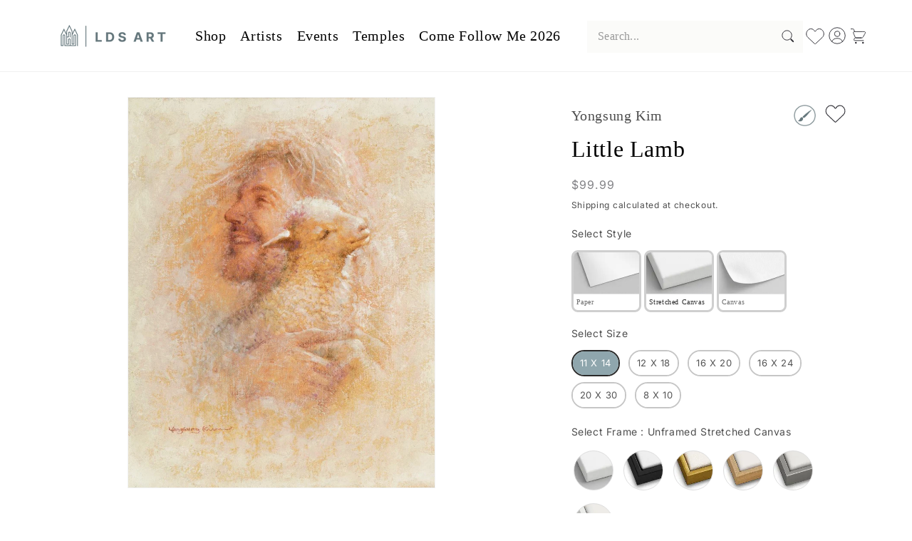

--- FILE ---
content_type: text/html; charset=utf-8
request_url: https://ldsart.com/products/little-lamb-by-yongsung-kim?variant=45867097161881&section_id=template--17813604434073__main
body_size: 36165
content:
<section id="shopify-section-template--17813604434073__main" class="shopify-section section"><product-info
  id="MainProduct-template--17813604434073__main"
  class="section-template--17813604434073__main-padding gradient color-scheme-1"
  data-section="template--17813604434073__main"
  data-product-id="8568466407577"
  data-update-url="true"
  data-url="/products/little-lamb-by-yongsung-kim"
  
    data-zoom-on-hover
  
>
  <link href="//ldsart.com/cdn/shop/t/33/assets/section-main-product.css?v=154074961489915178831744085688" rel="stylesheet" type="text/css" media="all" />
  <link href="//ldsart.com/cdn/shop/t/33/assets/component-accordion.css?v=7971072480289620591744085686" rel="stylesheet" type="text/css" media="all" />
  <link href="//ldsart.com/cdn/shop/t/33/assets/component-price.css?v=172331655053407932981744085686" rel="stylesheet" type="text/css" media="all" />
  <link href="//ldsart.com/cdn/shop/t/33/assets/component-slider.css?v=123011445053199454241755728825" rel="stylesheet" type="text/css" media="all" />
  <link href="//ldsart.com/cdn/shop/t/33/assets/component-rating.css?v=99765709826065927271744085686" rel="stylesheet" type="text/css" media="all" />
  <link href="//ldsart.com/cdn/shop/t/33/assets/component-deferred-media.css?v=14096082462203297471744085686" rel="stylesheet" type="text/css" media="all" />

  
    <link href="//ldsart.com/cdn/shop/t/33/assets/component-product-variant-picker.css?v=89178595981890192751744085686" rel="stylesheet" type="text/css" media="all" />
    <link href="//ldsart.com/cdn/shop/t/33/assets/component-swatch-input.css?v=61683592951238328641744085686" rel="stylesheet" type="text/css" media="all" />
    <link href="//ldsart.com/cdn/shop/t/33/assets/component-swatch.css?v=6811383713633888781744085686" rel="stylesheet" type="text/css" media="all" />
  
<style data-shopify>.section-template--17813604434073__main-padding {
      padding-top: 27px;
      padding-bottom: 0px;
    }

    @media screen and (min-width: 750px) {
      .section-template--17813604434073__main-padding {
        padding-top: 36px;
        padding-bottom: 0px;
      }
    }</style><script src="//ldsart.com/cdn/shop/t/33/assets/product-info.js?v=149160427226008204701744085688" defer="defer"></script>
  <script src="//ldsart.com/cdn/shop/t/33/assets/product-form.js?v=181919345415275457061744085688" defer="defer"></script>
    <script id="EnableZoomOnHover-main" src="//ldsart.com/cdn/shop/t/33/assets/magnify.js?v=137710018090829782941744085688" defer="defer"></script>
  
<script defer="defer">
      document.addEventListener("DOMContentLoaded", function () {
          function updateFramingOptionBackground() {
              // Get the currently displayed product image
              const productImage = document.querySelector(".product__media img");
  
              if (productImage) {
                  const imageUrl = productImage.getAttribute("src");
  
                  if (imageUrl) {
                      const framingLabels = document.querySelectorAll(
                          '.product-form__input--pill input[type="radio"][name="Choose a Framing Option"] + label'
                      );
  
                      framingLabels.forEach((label) => {
                          label.style.backgroundImage = `url(${imageUrl})`;
                      });
                  }
              }
          }
  
          // Initial update on page load
          updateFramingOptionBackground();
  
          // Observe changes in the product image source
          const observer = new MutationObserver(updateFramingOptionBackground);
          const targetImage = document.querySelector(".product__media img");
  
          if (targetImage) {
              observer.observe(targetImage, { attributes: true, attributeFilter: ["src"] });
          }
  
          // Also update when a framing option is selected
          const framingInputs = document.querySelectorAll(
              '.product-form__input--pill input[type="radio"][name="Choose a Framing Option"]'
          );
          framingInputs.forEach((input) => {
              input.addEventListener("change", updateFramingOptionBackground);
          });
      });
  </script>

    <script>
  document.addEventListener('DOMContentLoaded', () => {
    const imageTypeSelect = document.querySelector('[name="options[Select an Image Type]"]');
    if (imageTypeSelect) {
      const desiredOption = Array.from(imageTypeSelect.options).find(opt => opt.text.includes('Gallery Wrapped Canvas'));
      if (desiredOption) {
        imageTypeSelect.value = desiredOption.value;
        imageTypeSelect.dispatchEvent(new Event('change', { bubbles: true }));
      }
    }
  });
</script>
  <div class="page-width">
    <div class="product product--large product--left product--thumbnail product--mobile-show grid grid--1-col grid--2-col-tablet">
      <div class="grid__item product__media-wrapper">
        
<media-gallery
  id="MediaGallery-template--17813604434073__main"
  role="region"
  
    class="product__column-sticky"
  
  class="media__gallery-layout"
  aria-label="Gallery Viewer"
  data-desktop-layout="thumbnail"
>
  <div id="GalleryStatus-template--17813604434073__main" class="visually-hidden" role="status"></div>
  <slider-component id="GalleryViewer-template--17813604434073__main" class="slider-gallery-view slider-mobile-gutter">
    <a class="skip-to-content-link button visually-hidden quick-add-hidden" href="#ProductInfo-template--17813604434073__main">
      Skip to product information
    </a>
    <ul
      id="Slider-Gallery-template--17813604434073__main"
      class="product__media-list contains-media grid grid--peek list-unstyled slider slider--mobile"
      role="list"
    ><li
          id="Slide-template--17813604434073__main-35029493055641"
          class="product__media-item grid__item slider__slide is-active scroll-trigger animate--fade-in"
          data-media-id="template--17813604434073__main-35029493055641"
        >

<div
  class="product-media-container media-type-image media-fit-contain global-media-settings gradient constrain-height"
  style="--ratio: 0.7858333333333334; --preview-ratio: 0.7858333333333334;"
>
  <modal-opener
    class="product__modal-opener product__modal-opener--image"
    data-modal="#ProductModal-template--17813604434073__main"
  >
    <span
      class="product__media-icon motion-reduce quick-add-hidden product__media-icon--hover"
      aria-hidden="true"
    >
      
          <span class="svg-wrapper"><svg xmlns="http://www.w3.org/2000/svg" fill="none" class="icon icon-plus" viewBox="0 0 19 19"><path fill="currentColor" fill-rule="evenodd" d="M4.667 7.94a.5.5 0 0 1 .499-.501l5.534-.014a.5.5 0 1 1 .002 1l-5.534.014a.5.5 0 0 1-.5-.5" clip-rule="evenodd"/><path fill="currentColor" fill-rule="evenodd" d="M7.926 4.665a.5.5 0 0 1 .501.498l.014 5.534a.5.5 0 1 1-1 .003l-.014-5.534a.5.5 0 0 1 .499-.501" clip-rule="evenodd"/><path fill="currentColor" fill-rule="evenodd" d="M12.832 3.03a6.931 6.931 0 1 0-9.802 9.802 6.931 6.931 0 0 0 9.802-9.802M2.323 2.323a7.931 7.931 0 0 1 11.296 11.136l4.628 4.628a.5.5 0 0 1-.707.707l-4.662-4.662A7.932 7.932 0 0 1 2.323 2.323" clip-rule="evenodd"/></svg>
</span>
      
    </span>

<div class="loading__spinner hidden">
  <svg xmlns="http://www.w3.org/2000/svg" class="spinner" viewBox="0 0 66 66"><circle stroke-width="6" cx="33" cy="33" r="30" fill="none" class="path"/></svg>

</div>
<div class="product__media media media--transparent">
      <img src="//ldsart.com/cdn/shop/files/YK1019974-GW.jpg?v=1762486841&amp;width=1946" alt="" srcset="//ldsart.com/cdn/shop/files/YK1019974-GW.jpg?v=1762486841&amp;width=246 246w, //ldsart.com/cdn/shop/files/YK1019974-GW.jpg?v=1762486841&amp;width=493 493w, //ldsart.com/cdn/shop/files/YK1019974-GW.jpg?v=1762486841&amp;width=600 600w, //ldsart.com/cdn/shop/files/YK1019974-GW.jpg?v=1762486841&amp;width=713 713w, //ldsart.com/cdn/shop/files/YK1019974-GW.jpg?v=1762486841&amp;width=823 823w, //ldsart.com/cdn/shop/files/YK1019974-GW.jpg?v=1762486841&amp;width=990 990w, //ldsart.com/cdn/shop/files/YK1019974-GW.jpg?v=1762486841&amp;width=1100 1100w, //ldsart.com/cdn/shop/files/YK1019974-GW.jpg?v=1762486841&amp;width=1206 1206w, //ldsart.com/cdn/shop/files/YK1019974-GW.jpg?v=1762486841&amp;width=1346 1346w, //ldsart.com/cdn/shop/files/YK1019974-GW.jpg?v=1762486841&amp;width=1426 1426w, //ldsart.com/cdn/shop/files/YK1019974-GW.jpg?v=1762486841&amp;width=1646 1646w, //ldsart.com/cdn/shop/files/YK1019974-GW.jpg?v=1762486841&amp;width=1946 1946w" width="1946" height="2476" class="image-magnify-hover" sizes="(min-width: 1600px) 975px, (min-width: 990px) calc(65.0vw - 10rem), (min-width: 750px) calc((100vw - 11.5rem) / 2), calc(100vw / 1 - 4rem)">
    </div>
    <button
      class="product__media-toggle quick-add-hidden product__media-zoom-hover"
      type="button"
      aria-haspopup="dialog"
      data-media-id="35029493055641"
    >
      <span class="visually-hidden">
        Open media 1 in modal
      </span>
    </button>
  </modal-opener></div>

        </li>
<li
            id="Slide-template--17813604434073__main-35029492760729"
            class="product__media-item grid__item slider__slide scroll-trigger animate--fade-in"
            data-media-id="template--17813604434073__main-35029492760729"
          >

<div
  class="product-media-container media-type-image media-fit-contain global-media-settings gradient constrain-height"
  style="--ratio: 0.7858333333333334; --preview-ratio: 0.7858333333333334;"
>
  <modal-opener
    class="product__modal-opener product__modal-opener--image"
    data-modal="#ProductModal-template--17813604434073__main"
  >
    <span
      class="product__media-icon motion-reduce quick-add-hidden product__media-icon--hover"
      aria-hidden="true"
    >
      
          <span class="svg-wrapper"><svg xmlns="http://www.w3.org/2000/svg" fill="none" class="icon icon-plus" viewBox="0 0 19 19"><path fill="currentColor" fill-rule="evenodd" d="M4.667 7.94a.5.5 0 0 1 .499-.501l5.534-.014a.5.5 0 1 1 .002 1l-5.534.014a.5.5 0 0 1-.5-.5" clip-rule="evenodd"/><path fill="currentColor" fill-rule="evenodd" d="M7.926 4.665a.5.5 0 0 1 .501.498l.014 5.534a.5.5 0 1 1-1 .003l-.014-5.534a.5.5 0 0 1 .499-.501" clip-rule="evenodd"/><path fill="currentColor" fill-rule="evenodd" d="M12.832 3.03a6.931 6.931 0 1 0-9.802 9.802 6.931 6.931 0 0 0 9.802-9.802M2.323 2.323a7.931 7.931 0 0 1 11.296 11.136l4.628 4.628a.5.5 0 0 1-.707.707l-4.662-4.662A7.932 7.932 0 0 1 2.323 2.323" clip-rule="evenodd"/></svg>
</span>
      
    </span>

<div class="loading__spinner hidden">
  <svg xmlns="http://www.w3.org/2000/svg" class="spinner" viewBox="0 0 66 66"><circle stroke-width="6" cx="33" cy="33" r="30" fill="none" class="path"/></svg>

</div>
<div class="product__media media media--transparent">
      <img src="//ldsart.com/cdn/shop/files/YK1019974.jpg?v=1762486841&amp;width=1946" alt="" srcset="//ldsart.com/cdn/shop/files/YK1019974.jpg?v=1762486841&amp;width=246 246w, //ldsart.com/cdn/shop/files/YK1019974.jpg?v=1762486841&amp;width=493 493w, //ldsart.com/cdn/shop/files/YK1019974.jpg?v=1762486841&amp;width=600 600w, //ldsart.com/cdn/shop/files/YK1019974.jpg?v=1762486841&amp;width=713 713w, //ldsart.com/cdn/shop/files/YK1019974.jpg?v=1762486841&amp;width=823 823w, //ldsart.com/cdn/shop/files/YK1019974.jpg?v=1762486841&amp;width=990 990w, //ldsart.com/cdn/shop/files/YK1019974.jpg?v=1762486841&amp;width=1100 1100w, //ldsart.com/cdn/shop/files/YK1019974.jpg?v=1762486841&amp;width=1206 1206w, //ldsart.com/cdn/shop/files/YK1019974.jpg?v=1762486841&amp;width=1346 1346w, //ldsart.com/cdn/shop/files/YK1019974.jpg?v=1762486841&amp;width=1426 1426w, //ldsart.com/cdn/shop/files/YK1019974.jpg?v=1762486841&amp;width=1646 1646w, //ldsart.com/cdn/shop/files/YK1019974.jpg?v=1762486841&amp;width=1946 1946w" width="1946" height="2476" loading="lazy" class="image-magnify-hover" sizes="(min-width: 1600px) 975px, (min-width: 990px) calc(65.0vw - 10rem), (min-width: 750px) calc((100vw - 11.5rem) / 2), calc(100vw / 1 - 4rem)">
    </div>
    <button
      class="product__media-toggle quick-add-hidden product__media-zoom-hover"
      type="button"
      aria-haspopup="dialog"
      data-media-id="35029492760729"
    >
      <span class="visually-hidden">
        Open media 2 in modal
      </span>
    </button>
  </modal-opener></div>

          </li>
<li
            id="Slide-template--17813604434073__main-35029492793497"
            class="product__media-item grid__item slider__slide scroll-trigger animate--fade-in"
            data-media-id="template--17813604434073__main-35029492793497"
          >

<div
  class="product-media-container media-type-image media-fit-contain global-media-settings gradient constrain-height"
  style="--ratio: 0.84; --preview-ratio: 0.84;"
>
  <modal-opener
    class="product__modal-opener product__modal-opener--image"
    data-modal="#ProductModal-template--17813604434073__main"
  >
    <span
      class="product__media-icon motion-reduce quick-add-hidden product__media-icon--hover"
      aria-hidden="true"
    >
      
          <span class="svg-wrapper"><svg xmlns="http://www.w3.org/2000/svg" fill="none" class="icon icon-plus" viewBox="0 0 19 19"><path fill="currentColor" fill-rule="evenodd" d="M4.667 7.94a.5.5 0 0 1 .499-.501l5.534-.014a.5.5 0 1 1 .002 1l-5.534.014a.5.5 0 0 1-.5-.5" clip-rule="evenodd"/><path fill="currentColor" fill-rule="evenodd" d="M7.926 4.665a.5.5 0 0 1 .501.498l.014 5.534a.5.5 0 1 1-1 .003l-.014-5.534a.5.5 0 0 1 .499-.501" clip-rule="evenodd"/><path fill="currentColor" fill-rule="evenodd" d="M12.832 3.03a6.931 6.931 0 1 0-9.802 9.802 6.931 6.931 0 0 0 9.802-9.802M2.323 2.323a7.931 7.931 0 0 1 11.296 11.136l4.628 4.628a.5.5 0 0 1-.707.707l-4.662-4.662A7.932 7.932 0 0 1 2.323 2.323" clip-rule="evenodd"/></svg>
</span>
      
    </span>

<div class="loading__spinner hidden">
  <svg xmlns="http://www.w3.org/2000/svg" class="spinner" viewBox="0 0 66 66"><circle stroke-width="6" cx="33" cy="33" r="30" fill="none" class="path"/></svg>

</div>
<div class="product__media media media--transparent">
      <img src="//ldsart.com/cdn/shop/files/YK1019974FBL.jpg?v=1762486840&amp;width=1946" alt="" srcset="//ldsart.com/cdn/shop/files/YK1019974FBL.jpg?v=1762486840&amp;width=246 246w, //ldsart.com/cdn/shop/files/YK1019974FBL.jpg?v=1762486840&amp;width=493 493w, //ldsart.com/cdn/shop/files/YK1019974FBL.jpg?v=1762486840&amp;width=600 600w, //ldsart.com/cdn/shop/files/YK1019974FBL.jpg?v=1762486840&amp;width=713 713w, //ldsart.com/cdn/shop/files/YK1019974FBL.jpg?v=1762486840&amp;width=823 823w, //ldsart.com/cdn/shop/files/YK1019974FBL.jpg?v=1762486840&amp;width=990 990w, //ldsart.com/cdn/shop/files/YK1019974FBL.jpg?v=1762486840&amp;width=1100 1100w, //ldsart.com/cdn/shop/files/YK1019974FBL.jpg?v=1762486840&amp;width=1206 1206w, //ldsart.com/cdn/shop/files/YK1019974FBL.jpg?v=1762486840&amp;width=1346 1346w, //ldsart.com/cdn/shop/files/YK1019974FBL.jpg?v=1762486840&amp;width=1426 1426w, //ldsart.com/cdn/shop/files/YK1019974FBL.jpg?v=1762486840&amp;width=1646 1646w, //ldsart.com/cdn/shop/files/YK1019974FBL.jpg?v=1762486840&amp;width=1946 1946w" width="1946" height="2317" loading="lazy" class="image-magnify-hover" sizes="(min-width: 1600px) 975px, (min-width: 990px) calc(65.0vw - 10rem), (min-width: 750px) calc((100vw - 11.5rem) / 2), calc(100vw / 1 - 4rem)">
    </div>
    <button
      class="product__media-toggle quick-add-hidden product__media-zoom-hover"
      type="button"
      aria-haspopup="dialog"
      data-media-id="35029492793497"
    >
      <span class="visually-hidden">
        Open media 3 in modal
      </span>
    </button>
  </modal-opener></div>

          </li>
<li
            id="Slide-template--17813604434073__main-35029492826265"
            class="product__media-item grid__item slider__slide scroll-trigger animate--fade-in"
            data-media-id="template--17813604434073__main-35029492826265"
          >

<div
  class="product-media-container media-type-image media-fit-contain global-media-settings gradient constrain-height"
  style="--ratio: 0.84; --preview-ratio: 0.84;"
>
  <modal-opener
    class="product__modal-opener product__modal-opener--image"
    data-modal="#ProductModal-template--17813604434073__main"
  >
    <span
      class="product__media-icon motion-reduce quick-add-hidden product__media-icon--hover"
      aria-hidden="true"
    >
      
          <span class="svg-wrapper"><svg xmlns="http://www.w3.org/2000/svg" fill="none" class="icon icon-plus" viewBox="0 0 19 19"><path fill="currentColor" fill-rule="evenodd" d="M4.667 7.94a.5.5 0 0 1 .499-.501l5.534-.014a.5.5 0 1 1 .002 1l-5.534.014a.5.5 0 0 1-.5-.5" clip-rule="evenodd"/><path fill="currentColor" fill-rule="evenodd" d="M7.926 4.665a.5.5 0 0 1 .501.498l.014 5.534a.5.5 0 1 1-1 .003l-.014-5.534a.5.5 0 0 1 .499-.501" clip-rule="evenodd"/><path fill="currentColor" fill-rule="evenodd" d="M12.832 3.03a6.931 6.931 0 1 0-9.802 9.802 6.931 6.931 0 0 0 9.802-9.802M2.323 2.323a7.931 7.931 0 0 1 11.296 11.136l4.628 4.628a.5.5 0 0 1-.707.707l-4.662-4.662A7.932 7.932 0 0 1 2.323 2.323" clip-rule="evenodd"/></svg>
</span>
      
    </span>

<div class="loading__spinner hidden">
  <svg xmlns="http://www.w3.org/2000/svg" class="spinner" viewBox="0 0 66 66"><circle stroke-width="6" cx="33" cy="33" r="30" fill="none" class="path"/></svg>

</div>
<div class="product__media media media--transparent">
      <img src="//ldsart.com/cdn/shop/files/YK1019974FBR.jpg?v=1762486841&amp;width=1946" alt="" srcset="//ldsart.com/cdn/shop/files/YK1019974FBR.jpg?v=1762486841&amp;width=246 246w, //ldsart.com/cdn/shop/files/YK1019974FBR.jpg?v=1762486841&amp;width=493 493w, //ldsart.com/cdn/shop/files/YK1019974FBR.jpg?v=1762486841&amp;width=600 600w, //ldsart.com/cdn/shop/files/YK1019974FBR.jpg?v=1762486841&amp;width=713 713w, //ldsart.com/cdn/shop/files/YK1019974FBR.jpg?v=1762486841&amp;width=823 823w, //ldsart.com/cdn/shop/files/YK1019974FBR.jpg?v=1762486841&amp;width=990 990w, //ldsart.com/cdn/shop/files/YK1019974FBR.jpg?v=1762486841&amp;width=1100 1100w, //ldsart.com/cdn/shop/files/YK1019974FBR.jpg?v=1762486841&amp;width=1206 1206w, //ldsart.com/cdn/shop/files/YK1019974FBR.jpg?v=1762486841&amp;width=1346 1346w, //ldsart.com/cdn/shop/files/YK1019974FBR.jpg?v=1762486841&amp;width=1426 1426w, //ldsart.com/cdn/shop/files/YK1019974FBR.jpg?v=1762486841&amp;width=1646 1646w, //ldsart.com/cdn/shop/files/YK1019974FBR.jpg?v=1762486841&amp;width=1946 1946w" width="1946" height="2317" loading="lazy" class="image-magnify-hover" sizes="(min-width: 1600px) 975px, (min-width: 990px) calc(65.0vw - 10rem), (min-width: 750px) calc((100vw - 11.5rem) / 2), calc(100vw / 1 - 4rem)">
    </div>
    <button
      class="product__media-toggle quick-add-hidden product__media-zoom-hover"
      type="button"
      aria-haspopup="dialog"
      data-media-id="35029492826265"
    >
      <span class="visually-hidden">
        Open media 4 in modal
      </span>
    </button>
  </modal-opener></div>

          </li>
<li
            id="Slide-template--17813604434073__main-35029492859033"
            class="product__media-item grid__item slider__slide scroll-trigger animate--fade-in"
            data-media-id="template--17813604434073__main-35029492859033"
          >

<div
  class="product-media-container media-type-image media-fit-contain global-media-settings gradient constrain-height"
  style="--ratio: 0.84; --preview-ratio: 0.84;"
>
  <modal-opener
    class="product__modal-opener product__modal-opener--image"
    data-modal="#ProductModal-template--17813604434073__main"
  >
    <span
      class="product__media-icon motion-reduce quick-add-hidden product__media-icon--hover"
      aria-hidden="true"
    >
      
          <span class="svg-wrapper"><svg xmlns="http://www.w3.org/2000/svg" fill="none" class="icon icon-plus" viewBox="0 0 19 19"><path fill="currentColor" fill-rule="evenodd" d="M4.667 7.94a.5.5 0 0 1 .499-.501l5.534-.014a.5.5 0 1 1 .002 1l-5.534.014a.5.5 0 0 1-.5-.5" clip-rule="evenodd"/><path fill="currentColor" fill-rule="evenodd" d="M7.926 4.665a.5.5 0 0 1 .501.498l.014 5.534a.5.5 0 1 1-1 .003l-.014-5.534a.5.5 0 0 1 .499-.501" clip-rule="evenodd"/><path fill="currentColor" fill-rule="evenodd" d="M12.832 3.03a6.931 6.931 0 1 0-9.802 9.802 6.931 6.931 0 0 0 9.802-9.802M2.323 2.323a7.931 7.931 0 0 1 11.296 11.136l4.628 4.628a.5.5 0 0 1-.707.707l-4.662-4.662A7.932 7.932 0 0 1 2.323 2.323" clip-rule="evenodd"/></svg>
</span>
      
    </span>

<div class="loading__spinner hidden">
  <svg xmlns="http://www.w3.org/2000/svg" class="spinner" viewBox="0 0 66 66"><circle stroke-width="6" cx="33" cy="33" r="30" fill="none" class="path"/></svg>

</div>
<div class="product__media media media--transparent">
      <img src="//ldsart.com/cdn/shop/files/YK1019974FGO.jpg?v=1762486840&amp;width=1946" alt="" srcset="//ldsart.com/cdn/shop/files/YK1019974FGO.jpg?v=1762486840&amp;width=246 246w, //ldsart.com/cdn/shop/files/YK1019974FGO.jpg?v=1762486840&amp;width=493 493w, //ldsart.com/cdn/shop/files/YK1019974FGO.jpg?v=1762486840&amp;width=600 600w, //ldsart.com/cdn/shop/files/YK1019974FGO.jpg?v=1762486840&amp;width=713 713w, //ldsart.com/cdn/shop/files/YK1019974FGO.jpg?v=1762486840&amp;width=823 823w, //ldsart.com/cdn/shop/files/YK1019974FGO.jpg?v=1762486840&amp;width=990 990w, //ldsart.com/cdn/shop/files/YK1019974FGO.jpg?v=1762486840&amp;width=1100 1100w, //ldsart.com/cdn/shop/files/YK1019974FGO.jpg?v=1762486840&amp;width=1206 1206w, //ldsart.com/cdn/shop/files/YK1019974FGO.jpg?v=1762486840&amp;width=1346 1346w, //ldsart.com/cdn/shop/files/YK1019974FGO.jpg?v=1762486840&amp;width=1426 1426w, //ldsart.com/cdn/shop/files/YK1019974FGO.jpg?v=1762486840&amp;width=1646 1646w, //ldsart.com/cdn/shop/files/YK1019974FGO.jpg?v=1762486840&amp;width=1946 1946w" width="1946" height="2317" loading="lazy" class="image-magnify-hover" sizes="(min-width: 1600px) 975px, (min-width: 990px) calc(65.0vw - 10rem), (min-width: 750px) calc((100vw - 11.5rem) / 2), calc(100vw / 1 - 4rem)">
    </div>
    <button
      class="product__media-toggle quick-add-hidden product__media-zoom-hover"
      type="button"
      aria-haspopup="dialog"
      data-media-id="35029492859033"
    >
      <span class="visually-hidden">
        Open media 5 in modal
      </span>
    </button>
  </modal-opener></div>

          </li>
<li
            id="Slide-template--17813604434073__main-35029492891801"
            class="product__media-item grid__item slider__slide scroll-trigger animate--fade-in"
            data-media-id="template--17813604434073__main-35029492891801"
          >

<div
  class="product-media-container media-type-image media-fit-contain global-media-settings gradient constrain-height"
  style="--ratio: 0.84; --preview-ratio: 0.84;"
>
  <modal-opener
    class="product__modal-opener product__modal-opener--image"
    data-modal="#ProductModal-template--17813604434073__main"
  >
    <span
      class="product__media-icon motion-reduce quick-add-hidden product__media-icon--hover"
      aria-hidden="true"
    >
      
          <span class="svg-wrapper"><svg xmlns="http://www.w3.org/2000/svg" fill="none" class="icon icon-plus" viewBox="0 0 19 19"><path fill="currentColor" fill-rule="evenodd" d="M4.667 7.94a.5.5 0 0 1 .499-.501l5.534-.014a.5.5 0 1 1 .002 1l-5.534.014a.5.5 0 0 1-.5-.5" clip-rule="evenodd"/><path fill="currentColor" fill-rule="evenodd" d="M7.926 4.665a.5.5 0 0 1 .501.498l.014 5.534a.5.5 0 1 1-1 .003l-.014-5.534a.5.5 0 0 1 .499-.501" clip-rule="evenodd"/><path fill="currentColor" fill-rule="evenodd" d="M12.832 3.03a6.931 6.931 0 1 0-9.802 9.802 6.931 6.931 0 0 0 9.802-9.802M2.323 2.323a7.931 7.931 0 0 1 11.296 11.136l4.628 4.628a.5.5 0 0 1-.707.707l-4.662-4.662A7.932 7.932 0 0 1 2.323 2.323" clip-rule="evenodd"/></svg>
</span>
      
    </span>

<div class="loading__spinner hidden">
  <svg xmlns="http://www.w3.org/2000/svg" class="spinner" viewBox="0 0 66 66"><circle stroke-width="6" cx="33" cy="33" r="30" fill="none" class="path"/></svg>

</div>
<div class="product__media media media--transparent">
      <img src="//ldsart.com/cdn/shop/files/YK1019974FGR.jpg?v=1762486841&amp;width=1946" alt="" srcset="//ldsart.com/cdn/shop/files/YK1019974FGR.jpg?v=1762486841&amp;width=246 246w, //ldsart.com/cdn/shop/files/YK1019974FGR.jpg?v=1762486841&amp;width=493 493w, //ldsart.com/cdn/shop/files/YK1019974FGR.jpg?v=1762486841&amp;width=600 600w, //ldsart.com/cdn/shop/files/YK1019974FGR.jpg?v=1762486841&amp;width=713 713w, //ldsart.com/cdn/shop/files/YK1019974FGR.jpg?v=1762486841&amp;width=823 823w, //ldsart.com/cdn/shop/files/YK1019974FGR.jpg?v=1762486841&amp;width=990 990w, //ldsart.com/cdn/shop/files/YK1019974FGR.jpg?v=1762486841&amp;width=1100 1100w, //ldsart.com/cdn/shop/files/YK1019974FGR.jpg?v=1762486841&amp;width=1206 1206w, //ldsart.com/cdn/shop/files/YK1019974FGR.jpg?v=1762486841&amp;width=1346 1346w, //ldsart.com/cdn/shop/files/YK1019974FGR.jpg?v=1762486841&amp;width=1426 1426w, //ldsart.com/cdn/shop/files/YK1019974FGR.jpg?v=1762486841&amp;width=1646 1646w, //ldsart.com/cdn/shop/files/YK1019974FGR.jpg?v=1762486841&amp;width=1946 1946w" width="1946" height="2317" loading="lazy" class="image-magnify-hover" sizes="(min-width: 1600px) 975px, (min-width: 990px) calc(65.0vw - 10rem), (min-width: 750px) calc((100vw - 11.5rem) / 2), calc(100vw / 1 - 4rem)">
    </div>
    <button
      class="product__media-toggle quick-add-hidden product__media-zoom-hover"
      type="button"
      aria-haspopup="dialog"
      data-media-id="35029492891801"
    >
      <span class="visually-hidden">
        Open media 6 in modal
      </span>
    </button>
  </modal-opener></div>

          </li>
<li
            id="Slide-template--17813604434073__main-35029492924569"
            class="product__media-item grid__item slider__slide scroll-trigger animate--fade-in"
            data-media-id="template--17813604434073__main-35029492924569"
          >

<div
  class="product-media-container media-type-image media-fit-contain global-media-settings gradient constrain-height"
  style="--ratio: 0.8458333333333333; --preview-ratio: 0.8458333333333333;"
>
  <modal-opener
    class="product__modal-opener product__modal-opener--image"
    data-modal="#ProductModal-template--17813604434073__main"
  >
    <span
      class="product__media-icon motion-reduce quick-add-hidden product__media-icon--hover"
      aria-hidden="true"
    >
      
          <span class="svg-wrapper"><svg xmlns="http://www.w3.org/2000/svg" fill="none" class="icon icon-plus" viewBox="0 0 19 19"><path fill="currentColor" fill-rule="evenodd" d="M4.667 7.94a.5.5 0 0 1 .499-.501l5.534-.014a.5.5 0 1 1 .002 1l-5.534.014a.5.5 0 0 1-.5-.5" clip-rule="evenodd"/><path fill="currentColor" fill-rule="evenodd" d="M7.926 4.665a.5.5 0 0 1 .501.498l.014 5.534a.5.5 0 1 1-1 .003l-.014-5.534a.5.5 0 0 1 .499-.501" clip-rule="evenodd"/><path fill="currentColor" fill-rule="evenodd" d="M12.832 3.03a6.931 6.931 0 1 0-9.802 9.802 6.931 6.931 0 0 0 9.802-9.802M2.323 2.323a7.931 7.931 0 0 1 11.296 11.136l4.628 4.628a.5.5 0 0 1-.707.707l-4.662-4.662A7.932 7.932 0 0 1 2.323 2.323" clip-rule="evenodd"/></svg>
</span>
      
    </span>

<div class="loading__spinner hidden">
  <svg xmlns="http://www.w3.org/2000/svg" class="spinner" viewBox="0 0 66 66"><circle stroke-width="6" cx="33" cy="33" r="30" fill="none" class="path"/></svg>

</div>
<div class="product__media media media--transparent">
      <img src="//ldsart.com/cdn/shop/files/YK1019974FIV.jpg?v=1762486841&amp;width=1946" alt="" srcset="//ldsart.com/cdn/shop/files/YK1019974FIV.jpg?v=1762486841&amp;width=246 246w, //ldsart.com/cdn/shop/files/YK1019974FIV.jpg?v=1762486841&amp;width=493 493w, //ldsart.com/cdn/shop/files/YK1019974FIV.jpg?v=1762486841&amp;width=600 600w, //ldsart.com/cdn/shop/files/YK1019974FIV.jpg?v=1762486841&amp;width=713 713w, //ldsart.com/cdn/shop/files/YK1019974FIV.jpg?v=1762486841&amp;width=823 823w, //ldsart.com/cdn/shop/files/YK1019974FIV.jpg?v=1762486841&amp;width=990 990w, //ldsart.com/cdn/shop/files/YK1019974FIV.jpg?v=1762486841&amp;width=1100 1100w, //ldsart.com/cdn/shop/files/YK1019974FIV.jpg?v=1762486841&amp;width=1206 1206w, //ldsart.com/cdn/shop/files/YK1019974FIV.jpg?v=1762486841&amp;width=1346 1346w, //ldsart.com/cdn/shop/files/YK1019974FIV.jpg?v=1762486841&amp;width=1426 1426w, //ldsart.com/cdn/shop/files/YK1019974FIV.jpg?v=1762486841&amp;width=1646 1646w, //ldsart.com/cdn/shop/files/YK1019974FIV.jpg?v=1762486841&amp;width=1946 1946w" width="1946" height="2301" loading="lazy" class="image-magnify-hover" sizes="(min-width: 1600px) 975px, (min-width: 990px) calc(65.0vw - 10rem), (min-width: 750px) calc((100vw - 11.5rem) / 2), calc(100vw / 1 - 4rem)">
    </div>
    <button
      class="product__media-toggle quick-add-hidden product__media-zoom-hover"
      type="button"
      aria-haspopup="dialog"
      data-media-id="35029492924569"
    >
      <span class="visually-hidden">
        Open media 7 in modal
      </span>
    </button>
  </modal-opener></div>

          </li>
<li
            id="Slide-template--17813604434073__main-35029492957337"
            class="product__media-item grid__item slider__slide scroll-trigger animate--fade-in"
            data-media-id="template--17813604434073__main-35029492957337"
          >

<div
  class="product-media-container media-type-image media-fit-contain global-media-settings gradient constrain-height"
  style="--ratio: 0.8091666666666667; --preview-ratio: 0.8091666666666667;"
>
  <modal-opener
    class="product__modal-opener product__modal-opener--image"
    data-modal="#ProductModal-template--17813604434073__main"
  >
    <span
      class="product__media-icon motion-reduce quick-add-hidden product__media-icon--hover"
      aria-hidden="true"
    >
      
          <span class="svg-wrapper"><svg xmlns="http://www.w3.org/2000/svg" fill="none" class="icon icon-plus" viewBox="0 0 19 19"><path fill="currentColor" fill-rule="evenodd" d="M4.667 7.94a.5.5 0 0 1 .499-.501l5.534-.014a.5.5 0 1 1 .002 1l-5.534.014a.5.5 0 0 1-.5-.5" clip-rule="evenodd"/><path fill="currentColor" fill-rule="evenodd" d="M7.926 4.665a.5.5 0 0 1 .501.498l.014 5.534a.5.5 0 1 1-1 .003l-.014-5.534a.5.5 0 0 1 .499-.501" clip-rule="evenodd"/><path fill="currentColor" fill-rule="evenodd" d="M12.832 3.03a6.931 6.931 0 1 0-9.802 9.802 6.931 6.931 0 0 0 9.802-9.802M2.323 2.323a7.931 7.931 0 0 1 11.296 11.136l4.628 4.628a.5.5 0 0 1-.707.707l-4.662-4.662A7.932 7.932 0 0 1 2.323 2.323" clip-rule="evenodd"/></svg>
</span>
      
    </span>

<div class="loading__spinner hidden">
  <svg xmlns="http://www.w3.org/2000/svg" class="spinner" viewBox="0 0 66 66"><circle stroke-width="6" cx="33" cy="33" r="30" fill="none" class="path"/></svg>

</div>
<div class="product__media media media--transparent">
      <img src="//ldsart.com/cdn/shop/files/YK1019974FMG.jpg?v=1762486841&amp;width=1946" alt="" srcset="//ldsart.com/cdn/shop/files/YK1019974FMG.jpg?v=1762486841&amp;width=246 246w, //ldsart.com/cdn/shop/files/YK1019974FMG.jpg?v=1762486841&amp;width=493 493w, //ldsart.com/cdn/shop/files/YK1019974FMG.jpg?v=1762486841&amp;width=600 600w, //ldsart.com/cdn/shop/files/YK1019974FMG.jpg?v=1762486841&amp;width=713 713w, //ldsart.com/cdn/shop/files/YK1019974FMG.jpg?v=1762486841&amp;width=823 823w, //ldsart.com/cdn/shop/files/YK1019974FMG.jpg?v=1762486841&amp;width=990 990w, //ldsart.com/cdn/shop/files/YK1019974FMG.jpg?v=1762486841&amp;width=1100 1100w, //ldsart.com/cdn/shop/files/YK1019974FMG.jpg?v=1762486841&amp;width=1206 1206w, //ldsart.com/cdn/shop/files/YK1019974FMG.jpg?v=1762486841&amp;width=1346 1346w, //ldsart.com/cdn/shop/files/YK1019974FMG.jpg?v=1762486841&amp;width=1426 1426w, //ldsart.com/cdn/shop/files/YK1019974FMG.jpg?v=1762486841&amp;width=1646 1646w, //ldsart.com/cdn/shop/files/YK1019974FMG.jpg?v=1762486841&amp;width=1946 1946w" width="1946" height="2405" loading="lazy" class="image-magnify-hover" sizes="(min-width: 1600px) 975px, (min-width: 990px) calc(65.0vw - 10rem), (min-width: 750px) calc((100vw - 11.5rem) / 2), calc(100vw / 1 - 4rem)">
    </div>
    <button
      class="product__media-toggle quick-add-hidden product__media-zoom-hover"
      type="button"
      aria-haspopup="dialog"
      data-media-id="35029492957337"
    >
      <span class="visually-hidden">
        Open media 8 in modal
      </span>
    </button>
  </modal-opener></div>

          </li>
<li
            id="Slide-template--17813604434073__main-35029492990105"
            class="product__media-item grid__item slider__slide scroll-trigger animate--fade-in"
            data-media-id="template--17813604434073__main-35029492990105"
          >

<div
  class="product-media-container media-type-image media-fit-contain global-media-settings gradient constrain-height"
  style="--ratio: 0.8358333333333333; --preview-ratio: 0.8358333333333333;"
>
  <modal-opener
    class="product__modal-opener product__modal-opener--image"
    data-modal="#ProductModal-template--17813604434073__main"
  >
    <span
      class="product__media-icon motion-reduce quick-add-hidden product__media-icon--hover"
      aria-hidden="true"
    >
      
          <span class="svg-wrapper"><svg xmlns="http://www.w3.org/2000/svg" fill="none" class="icon icon-plus" viewBox="0 0 19 19"><path fill="currentColor" fill-rule="evenodd" d="M4.667 7.94a.5.5 0 0 1 .499-.501l5.534-.014a.5.5 0 1 1 .002 1l-5.534.014a.5.5 0 0 1-.5-.5" clip-rule="evenodd"/><path fill="currentColor" fill-rule="evenodd" d="M7.926 4.665a.5.5 0 0 1 .501.498l.014 5.534a.5.5 0 1 1-1 .003l-.014-5.534a.5.5 0 0 1 .499-.501" clip-rule="evenodd"/><path fill="currentColor" fill-rule="evenodd" d="M12.832 3.03a6.931 6.931 0 1 0-9.802 9.802 6.931 6.931 0 0 0 9.802-9.802M2.323 2.323a7.931 7.931 0 0 1 11.296 11.136l4.628 4.628a.5.5 0 0 1-.707.707l-4.662-4.662A7.932 7.932 0 0 1 2.323 2.323" clip-rule="evenodd"/></svg>
</span>
      
    </span>

<div class="loading__spinner hidden">
  <svg xmlns="http://www.w3.org/2000/svg" class="spinner" viewBox="0 0 66 66"><circle stroke-width="6" cx="33" cy="33" r="30" fill="none" class="path"/></svg>

</div>
<div class="product__media media media--transparent">
      <img src="//ldsart.com/cdn/shop/files/YK1019974FSI.jpg?v=1762486841&amp;width=1946" alt="" srcset="//ldsart.com/cdn/shop/files/YK1019974FSI.jpg?v=1762486841&amp;width=246 246w, //ldsart.com/cdn/shop/files/YK1019974FSI.jpg?v=1762486841&amp;width=493 493w, //ldsart.com/cdn/shop/files/YK1019974FSI.jpg?v=1762486841&amp;width=600 600w, //ldsart.com/cdn/shop/files/YK1019974FSI.jpg?v=1762486841&amp;width=713 713w, //ldsart.com/cdn/shop/files/YK1019974FSI.jpg?v=1762486841&amp;width=823 823w, //ldsart.com/cdn/shop/files/YK1019974FSI.jpg?v=1762486841&amp;width=990 990w, //ldsart.com/cdn/shop/files/YK1019974FSI.jpg?v=1762486841&amp;width=1100 1100w, //ldsart.com/cdn/shop/files/YK1019974FSI.jpg?v=1762486841&amp;width=1206 1206w, //ldsart.com/cdn/shop/files/YK1019974FSI.jpg?v=1762486841&amp;width=1346 1346w, //ldsart.com/cdn/shop/files/YK1019974FSI.jpg?v=1762486841&amp;width=1426 1426w, //ldsart.com/cdn/shop/files/YK1019974FSI.jpg?v=1762486841&amp;width=1646 1646w, //ldsart.com/cdn/shop/files/YK1019974FSI.jpg?v=1762486841&amp;width=1946 1946w" width="1946" height="2328" loading="lazy" class="image-magnify-hover" sizes="(min-width: 1600px) 975px, (min-width: 990px) calc(65.0vw - 10rem), (min-width: 750px) calc((100vw - 11.5rem) / 2), calc(100vw / 1 - 4rem)">
    </div>
    <button
      class="product__media-toggle quick-add-hidden product__media-zoom-hover"
      type="button"
      aria-haspopup="dialog"
      data-media-id="35029492990105"
    >
      <span class="visually-hidden">
        Open media 9 in modal
      </span>
    </button>
  </modal-opener></div>

          </li>
<li
            id="Slide-template--17813604434073__main-35029493022873"
            class="product__media-item grid__item slider__slide scroll-trigger animate--fade-in"
            data-media-id="template--17813604434073__main-35029493022873"
          >

<div
  class="product-media-container media-type-image media-fit-contain global-media-settings gradient constrain-height"
  style="--ratio: 0.8358333333333333; --preview-ratio: 0.8358333333333333;"
>
  <modal-opener
    class="product__modal-opener product__modal-opener--image"
    data-modal="#ProductModal-template--17813604434073__main"
  >
    <span
      class="product__media-icon motion-reduce quick-add-hidden product__media-icon--hover"
      aria-hidden="true"
    >
      
          <span class="svg-wrapper"><svg xmlns="http://www.w3.org/2000/svg" fill="none" class="icon icon-plus" viewBox="0 0 19 19"><path fill="currentColor" fill-rule="evenodd" d="M4.667 7.94a.5.5 0 0 1 .499-.501l5.534-.014a.5.5 0 1 1 .002 1l-5.534.014a.5.5 0 0 1-.5-.5" clip-rule="evenodd"/><path fill="currentColor" fill-rule="evenodd" d="M7.926 4.665a.5.5 0 0 1 .501.498l.014 5.534a.5.5 0 1 1-1 .003l-.014-5.534a.5.5 0 0 1 .499-.501" clip-rule="evenodd"/><path fill="currentColor" fill-rule="evenodd" d="M12.832 3.03a6.931 6.931 0 1 0-9.802 9.802 6.931 6.931 0 0 0 9.802-9.802M2.323 2.323a7.931 7.931 0 0 1 11.296 11.136l4.628 4.628a.5.5 0 0 1-.707.707l-4.662-4.662A7.932 7.932 0 0 1 2.323 2.323" clip-rule="evenodd"/></svg>
</span>
      
    </span>

<div class="loading__spinner hidden">
  <svg xmlns="http://www.w3.org/2000/svg" class="spinner" viewBox="0 0 66 66"><circle stroke-width="6" cx="33" cy="33" r="30" fill="none" class="path"/></svg>

</div>
<div class="product__media media media--transparent">
      <img src="//ldsart.com/cdn/shop/files/YK1019974FWH.jpg?v=1762486841&amp;width=1946" alt="" srcset="//ldsart.com/cdn/shop/files/YK1019974FWH.jpg?v=1762486841&amp;width=246 246w, //ldsart.com/cdn/shop/files/YK1019974FWH.jpg?v=1762486841&amp;width=493 493w, //ldsart.com/cdn/shop/files/YK1019974FWH.jpg?v=1762486841&amp;width=600 600w, //ldsart.com/cdn/shop/files/YK1019974FWH.jpg?v=1762486841&amp;width=713 713w, //ldsart.com/cdn/shop/files/YK1019974FWH.jpg?v=1762486841&amp;width=823 823w, //ldsart.com/cdn/shop/files/YK1019974FWH.jpg?v=1762486841&amp;width=990 990w, //ldsart.com/cdn/shop/files/YK1019974FWH.jpg?v=1762486841&amp;width=1100 1100w, //ldsart.com/cdn/shop/files/YK1019974FWH.jpg?v=1762486841&amp;width=1206 1206w, //ldsart.com/cdn/shop/files/YK1019974FWH.jpg?v=1762486841&amp;width=1346 1346w, //ldsart.com/cdn/shop/files/YK1019974FWH.jpg?v=1762486841&amp;width=1426 1426w, //ldsart.com/cdn/shop/files/YK1019974FWH.jpg?v=1762486841&amp;width=1646 1646w, //ldsart.com/cdn/shop/files/YK1019974FWH.jpg?v=1762486841&amp;width=1946 1946w" width="1946" height="2328" loading="lazy" class="image-magnify-hover" sizes="(min-width: 1600px) 975px, (min-width: 990px) calc(65.0vw - 10rem), (min-width: 750px) calc((100vw - 11.5rem) / 2), calc(100vw / 1 - 4rem)">
    </div>
    <button
      class="product__media-toggle quick-add-hidden product__media-zoom-hover"
      type="button"
      aria-haspopup="dialog"
      data-media-id="35029493022873"
    >
      <span class="visually-hidden">
        Open media 10 in modal
      </span>
    </button>
  </modal-opener></div>

          </li>

<li
            id="Slide-template--17813604434073__main-35029493088409"
            class="product__media-item grid__item slider__slide scroll-trigger animate--fade-in"
            data-media-id="template--17813604434073__main-35029493088409"
          >

<div
  class="product-media-container media-type-image media-fit-contain global-media-settings gradient constrain-height"
  style="--ratio: 0.8066666666666666; --preview-ratio: 0.8066666666666666;"
>
  <modal-opener
    class="product__modal-opener product__modal-opener--image"
    data-modal="#ProductModal-template--17813604434073__main"
  >
    <span
      class="product__media-icon motion-reduce quick-add-hidden product__media-icon--hover"
      aria-hidden="true"
    >
      
          <span class="svg-wrapper"><svg xmlns="http://www.w3.org/2000/svg" fill="none" class="icon icon-plus" viewBox="0 0 19 19"><path fill="currentColor" fill-rule="evenodd" d="M4.667 7.94a.5.5 0 0 1 .499-.501l5.534-.014a.5.5 0 1 1 .002 1l-5.534.014a.5.5 0 0 1-.5-.5" clip-rule="evenodd"/><path fill="currentColor" fill-rule="evenodd" d="M7.926 4.665a.5.5 0 0 1 .501.498l.014 5.534a.5.5 0 1 1-1 .003l-.014-5.534a.5.5 0 0 1 .499-.501" clip-rule="evenodd"/><path fill="currentColor" fill-rule="evenodd" d="M12.832 3.03a6.931 6.931 0 1 0-9.802 9.802 6.931 6.931 0 0 0 9.802-9.802M2.323 2.323a7.931 7.931 0 0 1 11.296 11.136l4.628 4.628a.5.5 0 0 1-.707.707l-4.662-4.662A7.932 7.932 0 0 1 2.323 2.323" clip-rule="evenodd"/></svg>
</span>
      
    </span>

<div class="loading__spinner hidden">
  <svg xmlns="http://www.w3.org/2000/svg" class="spinner" viewBox="0 0 66 66"><circle stroke-width="6" cx="33" cy="33" r="30" fill="none" class="path"/></svg>

</div>
<div class="product__media media media--transparent">
      <img src="//ldsart.com/cdn/shop/files/YK1019974-LP15BLK.jpg?v=1762486841&amp;width=1946" alt="" srcset="//ldsart.com/cdn/shop/files/YK1019974-LP15BLK.jpg?v=1762486841&amp;width=246 246w, //ldsart.com/cdn/shop/files/YK1019974-LP15BLK.jpg?v=1762486841&amp;width=493 493w, //ldsart.com/cdn/shop/files/YK1019974-LP15BLK.jpg?v=1762486841&amp;width=600 600w, //ldsart.com/cdn/shop/files/YK1019974-LP15BLK.jpg?v=1762486841&amp;width=713 713w, //ldsart.com/cdn/shop/files/YK1019974-LP15BLK.jpg?v=1762486841&amp;width=823 823w, //ldsart.com/cdn/shop/files/YK1019974-LP15BLK.jpg?v=1762486841&amp;width=990 990w, //ldsart.com/cdn/shop/files/YK1019974-LP15BLK.jpg?v=1762486841&amp;width=1100 1100w, //ldsart.com/cdn/shop/files/YK1019974-LP15BLK.jpg?v=1762486841&amp;width=1206 1206w, //ldsart.com/cdn/shop/files/YK1019974-LP15BLK.jpg?v=1762486841&amp;width=1346 1346w, //ldsart.com/cdn/shop/files/YK1019974-LP15BLK.jpg?v=1762486841&amp;width=1426 1426w, //ldsart.com/cdn/shop/files/YK1019974-LP15BLK.jpg?v=1762486841&amp;width=1646 1646w, //ldsart.com/cdn/shop/files/YK1019974-LP15BLK.jpg?v=1762486841&amp;width=1946 1946w" width="1946" height="2412" loading="lazy" class="image-magnify-hover" sizes="(min-width: 1600px) 975px, (min-width: 990px) calc(65.0vw - 10rem), (min-width: 750px) calc((100vw - 11.5rem) / 2), calc(100vw / 1 - 4rem)">
    </div>
    <button
      class="product__media-toggle quick-add-hidden product__media-zoom-hover"
      type="button"
      aria-haspopup="dialog"
      data-media-id="35029493088409"
    >
      <span class="visually-hidden">
        Open media 11 in modal
      </span>
    </button>
  </modal-opener></div>

          </li>
<li
            id="Slide-template--17813604434073__main-35029493121177"
            class="product__media-item grid__item slider__slide scroll-trigger animate--fade-in"
            data-media-id="template--17813604434073__main-35029493121177"
          >

<div
  class="product-media-container media-type-image media-fit-contain global-media-settings gradient constrain-height"
  style="--ratio: 0.8066666666666666; --preview-ratio: 0.8066666666666666;"
>
  <modal-opener
    class="product__modal-opener product__modal-opener--image"
    data-modal="#ProductModal-template--17813604434073__main"
  >
    <span
      class="product__media-icon motion-reduce quick-add-hidden product__media-icon--hover"
      aria-hidden="true"
    >
      
          <span class="svg-wrapper"><svg xmlns="http://www.w3.org/2000/svg" fill="none" class="icon icon-plus" viewBox="0 0 19 19"><path fill="currentColor" fill-rule="evenodd" d="M4.667 7.94a.5.5 0 0 1 .499-.501l5.534-.014a.5.5 0 1 1 .002 1l-5.534.014a.5.5 0 0 1-.5-.5" clip-rule="evenodd"/><path fill="currentColor" fill-rule="evenodd" d="M7.926 4.665a.5.5 0 0 1 .501.498l.014 5.534a.5.5 0 1 1-1 .003l-.014-5.534a.5.5 0 0 1 .499-.501" clip-rule="evenodd"/><path fill="currentColor" fill-rule="evenodd" d="M12.832 3.03a6.931 6.931 0 1 0-9.802 9.802 6.931 6.931 0 0 0 9.802-9.802M2.323 2.323a7.931 7.931 0 0 1 11.296 11.136l4.628 4.628a.5.5 0 0 1-.707.707l-4.662-4.662A7.932 7.932 0 0 1 2.323 2.323" clip-rule="evenodd"/></svg>
</span>
      
    </span>

<div class="loading__spinner hidden">
  <svg xmlns="http://www.w3.org/2000/svg" class="spinner" viewBox="0 0 66 66"><circle stroke-width="6" cx="33" cy="33" r="30" fill="none" class="path"/></svg>

</div>
<div class="product__media media media--transparent">
      <img src="//ldsart.com/cdn/shop/files/YK1019974-LP15GLD.jpg?v=1762486841&amp;width=1946" alt="" srcset="//ldsart.com/cdn/shop/files/YK1019974-LP15GLD.jpg?v=1762486841&amp;width=246 246w, //ldsart.com/cdn/shop/files/YK1019974-LP15GLD.jpg?v=1762486841&amp;width=493 493w, //ldsart.com/cdn/shop/files/YK1019974-LP15GLD.jpg?v=1762486841&amp;width=600 600w, //ldsart.com/cdn/shop/files/YK1019974-LP15GLD.jpg?v=1762486841&amp;width=713 713w, //ldsart.com/cdn/shop/files/YK1019974-LP15GLD.jpg?v=1762486841&amp;width=823 823w, //ldsart.com/cdn/shop/files/YK1019974-LP15GLD.jpg?v=1762486841&amp;width=990 990w, //ldsart.com/cdn/shop/files/YK1019974-LP15GLD.jpg?v=1762486841&amp;width=1100 1100w, //ldsart.com/cdn/shop/files/YK1019974-LP15GLD.jpg?v=1762486841&amp;width=1206 1206w, //ldsart.com/cdn/shop/files/YK1019974-LP15GLD.jpg?v=1762486841&amp;width=1346 1346w, //ldsart.com/cdn/shop/files/YK1019974-LP15GLD.jpg?v=1762486841&amp;width=1426 1426w, //ldsart.com/cdn/shop/files/YK1019974-LP15GLD.jpg?v=1762486841&amp;width=1646 1646w, //ldsart.com/cdn/shop/files/YK1019974-LP15GLD.jpg?v=1762486841&amp;width=1946 1946w" width="1946" height="2412" loading="lazy" class="image-magnify-hover" sizes="(min-width: 1600px) 975px, (min-width: 990px) calc(65.0vw - 10rem), (min-width: 750px) calc((100vw - 11.5rem) / 2), calc(100vw / 1 - 4rem)">
    </div>
    <button
      class="product__media-toggle quick-add-hidden product__media-zoom-hover"
      type="button"
      aria-haspopup="dialog"
      data-media-id="35029493121177"
    >
      <span class="visually-hidden">
        Open media 12 in modal
      </span>
    </button>
  </modal-opener></div>

          </li>
<li
            id="Slide-template--17813604434073__main-35029493153945"
            class="product__media-item grid__item slider__slide scroll-trigger animate--fade-in"
            data-media-id="template--17813604434073__main-35029493153945"
          >

<div
  class="product-media-container media-type-image media-fit-contain global-media-settings gradient constrain-height"
  style="--ratio: 0.8066666666666666; --preview-ratio: 0.8066666666666666;"
>
  <modal-opener
    class="product__modal-opener product__modal-opener--image"
    data-modal="#ProductModal-template--17813604434073__main"
  >
    <span
      class="product__media-icon motion-reduce quick-add-hidden product__media-icon--hover"
      aria-hidden="true"
    >
      
          <span class="svg-wrapper"><svg xmlns="http://www.w3.org/2000/svg" fill="none" class="icon icon-plus" viewBox="0 0 19 19"><path fill="currentColor" fill-rule="evenodd" d="M4.667 7.94a.5.5 0 0 1 .499-.501l5.534-.014a.5.5 0 1 1 .002 1l-5.534.014a.5.5 0 0 1-.5-.5" clip-rule="evenodd"/><path fill="currentColor" fill-rule="evenodd" d="M7.926 4.665a.5.5 0 0 1 .501.498l.014 5.534a.5.5 0 1 1-1 .003l-.014-5.534a.5.5 0 0 1 .499-.501" clip-rule="evenodd"/><path fill="currentColor" fill-rule="evenodd" d="M12.832 3.03a6.931 6.931 0 1 0-9.802 9.802 6.931 6.931 0 0 0 9.802-9.802M2.323 2.323a7.931 7.931 0 0 1 11.296 11.136l4.628 4.628a.5.5 0 0 1-.707.707l-4.662-4.662A7.932 7.932 0 0 1 2.323 2.323" clip-rule="evenodd"/></svg>
</span>
      
    </span>

<div class="loading__spinner hidden">
  <svg xmlns="http://www.w3.org/2000/svg" class="spinner" viewBox="0 0 66 66"><circle stroke-width="6" cx="33" cy="33" r="30" fill="none" class="path"/></svg>

</div>
<div class="product__media media media--transparent">
      <img src="//ldsart.com/cdn/shop/files/YK1019974-LP15MAP.jpg?v=1762486841&amp;width=1946" alt="" srcset="//ldsart.com/cdn/shop/files/YK1019974-LP15MAP.jpg?v=1762486841&amp;width=246 246w, //ldsart.com/cdn/shop/files/YK1019974-LP15MAP.jpg?v=1762486841&amp;width=493 493w, //ldsart.com/cdn/shop/files/YK1019974-LP15MAP.jpg?v=1762486841&amp;width=600 600w, //ldsart.com/cdn/shop/files/YK1019974-LP15MAP.jpg?v=1762486841&amp;width=713 713w, //ldsart.com/cdn/shop/files/YK1019974-LP15MAP.jpg?v=1762486841&amp;width=823 823w, //ldsart.com/cdn/shop/files/YK1019974-LP15MAP.jpg?v=1762486841&amp;width=990 990w, //ldsart.com/cdn/shop/files/YK1019974-LP15MAP.jpg?v=1762486841&amp;width=1100 1100w, //ldsart.com/cdn/shop/files/YK1019974-LP15MAP.jpg?v=1762486841&amp;width=1206 1206w, //ldsart.com/cdn/shop/files/YK1019974-LP15MAP.jpg?v=1762486841&amp;width=1346 1346w, //ldsart.com/cdn/shop/files/YK1019974-LP15MAP.jpg?v=1762486841&amp;width=1426 1426w, //ldsart.com/cdn/shop/files/YK1019974-LP15MAP.jpg?v=1762486841&amp;width=1646 1646w, //ldsart.com/cdn/shop/files/YK1019974-LP15MAP.jpg?v=1762486841&amp;width=1946 1946w" width="1946" height="2412" loading="lazy" class="image-magnify-hover" sizes="(min-width: 1600px) 975px, (min-width: 990px) calc(65.0vw - 10rem), (min-width: 750px) calc((100vw - 11.5rem) / 2), calc(100vw / 1 - 4rem)">
    </div>
    <button
      class="product__media-toggle quick-add-hidden product__media-zoom-hover"
      type="button"
      aria-haspopup="dialog"
      data-media-id="35029493153945"
    >
      <span class="visually-hidden">
        Open media 13 in modal
      </span>
    </button>
  </modal-opener></div>

          </li>
<li
            id="Slide-template--17813604434073__main-35029493186713"
            class="product__media-item grid__item slider__slide scroll-trigger animate--fade-in"
            data-media-id="template--17813604434073__main-35029493186713"
          >

<div
  class="product-media-container media-type-image media-fit-contain global-media-settings gradient constrain-height"
  style="--ratio: 0.8066666666666666; --preview-ratio: 0.8066666666666666;"
>
  <modal-opener
    class="product__modal-opener product__modal-opener--image"
    data-modal="#ProductModal-template--17813604434073__main"
  >
    <span
      class="product__media-icon motion-reduce quick-add-hidden product__media-icon--hover"
      aria-hidden="true"
    >
      
          <span class="svg-wrapper"><svg xmlns="http://www.w3.org/2000/svg" fill="none" class="icon icon-plus" viewBox="0 0 19 19"><path fill="currentColor" fill-rule="evenodd" d="M4.667 7.94a.5.5 0 0 1 .499-.501l5.534-.014a.5.5 0 1 1 .002 1l-5.534.014a.5.5 0 0 1-.5-.5" clip-rule="evenodd"/><path fill="currentColor" fill-rule="evenodd" d="M7.926 4.665a.5.5 0 0 1 .501.498l.014 5.534a.5.5 0 1 1-1 .003l-.014-5.534a.5.5 0 0 1 .499-.501" clip-rule="evenodd"/><path fill="currentColor" fill-rule="evenodd" d="M12.832 3.03a6.931 6.931 0 1 0-9.802 9.802 6.931 6.931 0 0 0 9.802-9.802M2.323 2.323a7.931 7.931 0 0 1 11.296 11.136l4.628 4.628a.5.5 0 0 1-.707.707l-4.662-4.662A7.932 7.932 0 0 1 2.323 2.323" clip-rule="evenodd"/></svg>
</span>
      
    </span>

<div class="loading__spinner hidden">
  <svg xmlns="http://www.w3.org/2000/svg" class="spinner" viewBox="0 0 66 66"><circle stroke-width="6" cx="33" cy="33" r="30" fill="none" class="path"/></svg>

</div>
<div class="product__media media media--transparent">
      <img src="//ldsart.com/cdn/shop/files/YK1019974-LP15SIL.jpg?v=1762486841&amp;width=1946" alt="" srcset="//ldsart.com/cdn/shop/files/YK1019974-LP15SIL.jpg?v=1762486841&amp;width=246 246w, //ldsart.com/cdn/shop/files/YK1019974-LP15SIL.jpg?v=1762486841&amp;width=493 493w, //ldsart.com/cdn/shop/files/YK1019974-LP15SIL.jpg?v=1762486841&amp;width=600 600w, //ldsart.com/cdn/shop/files/YK1019974-LP15SIL.jpg?v=1762486841&amp;width=713 713w, //ldsart.com/cdn/shop/files/YK1019974-LP15SIL.jpg?v=1762486841&amp;width=823 823w, //ldsart.com/cdn/shop/files/YK1019974-LP15SIL.jpg?v=1762486841&amp;width=990 990w, //ldsart.com/cdn/shop/files/YK1019974-LP15SIL.jpg?v=1762486841&amp;width=1100 1100w, //ldsart.com/cdn/shop/files/YK1019974-LP15SIL.jpg?v=1762486841&amp;width=1206 1206w, //ldsart.com/cdn/shop/files/YK1019974-LP15SIL.jpg?v=1762486841&amp;width=1346 1346w, //ldsart.com/cdn/shop/files/YK1019974-LP15SIL.jpg?v=1762486841&amp;width=1426 1426w, //ldsart.com/cdn/shop/files/YK1019974-LP15SIL.jpg?v=1762486841&amp;width=1646 1646w, //ldsart.com/cdn/shop/files/YK1019974-LP15SIL.jpg?v=1762486841&amp;width=1946 1946w" width="1946" height="2412" loading="lazy" class="image-magnify-hover" sizes="(min-width: 1600px) 975px, (min-width: 990px) calc(65.0vw - 10rem), (min-width: 750px) calc((100vw - 11.5rem) / 2), calc(100vw / 1 - 4rem)">
    </div>
    <button
      class="product__media-toggle quick-add-hidden product__media-zoom-hover"
      type="button"
      aria-haspopup="dialog"
      data-media-id="35029493186713"
    >
      <span class="visually-hidden">
        Open media 14 in modal
      </span>
    </button>
  </modal-opener></div>

          </li>
<li
            id="Slide-template--17813604434073__main-35029493219481"
            class="product__media-item grid__item slider__slide scroll-trigger animate--fade-in"
            data-media-id="template--17813604434073__main-35029493219481"
          >

<div
  class="product-media-container media-type-image media-fit-contain global-media-settings gradient constrain-height"
  style="--ratio: 0.8066666666666666; --preview-ratio: 0.8066666666666666;"
>
  <modal-opener
    class="product__modal-opener product__modal-opener--image"
    data-modal="#ProductModal-template--17813604434073__main"
  >
    <span
      class="product__media-icon motion-reduce quick-add-hidden product__media-icon--hover"
      aria-hidden="true"
    >
      
          <span class="svg-wrapper"><svg xmlns="http://www.w3.org/2000/svg" fill="none" class="icon icon-plus" viewBox="0 0 19 19"><path fill="currentColor" fill-rule="evenodd" d="M4.667 7.94a.5.5 0 0 1 .499-.501l5.534-.014a.5.5 0 1 1 .002 1l-5.534.014a.5.5 0 0 1-.5-.5" clip-rule="evenodd"/><path fill="currentColor" fill-rule="evenodd" d="M7.926 4.665a.5.5 0 0 1 .501.498l.014 5.534a.5.5 0 1 1-1 .003l-.014-5.534a.5.5 0 0 1 .499-.501" clip-rule="evenodd"/><path fill="currentColor" fill-rule="evenodd" d="M12.832 3.03a6.931 6.931 0 1 0-9.802 9.802 6.931 6.931 0 0 0 9.802-9.802M2.323 2.323a7.931 7.931 0 0 1 11.296 11.136l4.628 4.628a.5.5 0 0 1-.707.707l-4.662-4.662A7.932 7.932 0 0 1 2.323 2.323" clip-rule="evenodd"/></svg>
</span>
      
    </span>

<div class="loading__spinner hidden">
  <svg xmlns="http://www.w3.org/2000/svg" class="spinner" viewBox="0 0 66 66"><circle stroke-width="6" cx="33" cy="33" r="30" fill="none" class="path"/></svg>

</div>
<div class="product__media media media--transparent">
      <img src="//ldsart.com/cdn/shop/files/YK1019974-LP15WHT.jpg?v=1762486841&amp;width=1946" alt="" srcset="//ldsart.com/cdn/shop/files/YK1019974-LP15WHT.jpg?v=1762486841&amp;width=246 246w, //ldsart.com/cdn/shop/files/YK1019974-LP15WHT.jpg?v=1762486841&amp;width=493 493w, //ldsart.com/cdn/shop/files/YK1019974-LP15WHT.jpg?v=1762486841&amp;width=600 600w, //ldsart.com/cdn/shop/files/YK1019974-LP15WHT.jpg?v=1762486841&amp;width=713 713w, //ldsart.com/cdn/shop/files/YK1019974-LP15WHT.jpg?v=1762486841&amp;width=823 823w, //ldsart.com/cdn/shop/files/YK1019974-LP15WHT.jpg?v=1762486841&amp;width=990 990w, //ldsart.com/cdn/shop/files/YK1019974-LP15WHT.jpg?v=1762486841&amp;width=1100 1100w, //ldsart.com/cdn/shop/files/YK1019974-LP15WHT.jpg?v=1762486841&amp;width=1206 1206w, //ldsart.com/cdn/shop/files/YK1019974-LP15WHT.jpg?v=1762486841&amp;width=1346 1346w, //ldsart.com/cdn/shop/files/YK1019974-LP15WHT.jpg?v=1762486841&amp;width=1426 1426w, //ldsart.com/cdn/shop/files/YK1019974-LP15WHT.jpg?v=1762486841&amp;width=1646 1646w, //ldsart.com/cdn/shop/files/YK1019974-LP15WHT.jpg?v=1762486841&amp;width=1946 1946w" width="1946" height="2412" loading="lazy" class="image-magnify-hover" sizes="(min-width: 1600px) 975px, (min-width: 990px) calc(65.0vw - 10rem), (min-width: 750px) calc((100vw - 11.5rem) / 2), calc(100vw / 1 - 4rem)">
    </div>
    <button
      class="product__media-toggle quick-add-hidden product__media-zoom-hover"
      type="button"
      aria-haspopup="dialog"
      data-media-id="35029493219481"
    >
      <span class="visually-hidden">
        Open media 15 in modal
      </span>
    </button>
  </modal-opener></div>

          </li>
<li
            id="Slide-template--17813604434073__main-35029493252249"
            class="product__media-item grid__item slider__slide scroll-trigger animate--fade-in"
            data-media-id="template--17813604434073__main-35029493252249"
          >

<div
  class="product-media-container media-type-image media-fit-contain global-media-settings gradient constrain-height"
  style="--ratio: 0.6666666666666666; --preview-ratio: 0.6666666666666666;"
>
  <modal-opener
    class="product__modal-opener product__modal-opener--image"
    data-modal="#ProductModal-template--17813604434073__main"
  >
    <span
      class="product__media-icon motion-reduce quick-add-hidden product__media-icon--hover"
      aria-hidden="true"
    >
      
          <span class="svg-wrapper"><svg xmlns="http://www.w3.org/2000/svg" fill="none" class="icon icon-plus" viewBox="0 0 19 19"><path fill="currentColor" fill-rule="evenodd" d="M4.667 7.94a.5.5 0 0 1 .499-.501l5.534-.014a.5.5 0 1 1 .002 1l-5.534.014a.5.5 0 0 1-.5-.5" clip-rule="evenodd"/><path fill="currentColor" fill-rule="evenodd" d="M7.926 4.665a.5.5 0 0 1 .501.498l.014 5.534a.5.5 0 1 1-1 .003l-.014-5.534a.5.5 0 0 1 .499-.501" clip-rule="evenodd"/><path fill="currentColor" fill-rule="evenodd" d="M12.832 3.03a6.931 6.931 0 1 0-9.802 9.802 6.931 6.931 0 0 0 9.802-9.802M2.323 2.323a7.931 7.931 0 0 1 11.296 11.136l4.628 4.628a.5.5 0 0 1-.707.707l-4.662-4.662A7.932 7.932 0 0 1 2.323 2.323" clip-rule="evenodd"/></svg>
</span>
      
    </span>

<div class="loading__spinner hidden">
  <svg xmlns="http://www.w3.org/2000/svg" class="spinner" viewBox="0 0 66 66"><circle stroke-width="6" cx="33" cy="33" r="30" fill="none" class="path"/></svg>

</div>
<div class="product__media media media--transparent">
      <img src="//ldsart.com/cdn/shop/files/YK1019976.jpg?v=1762486841&amp;width=1946" alt="" srcset="//ldsart.com/cdn/shop/files/YK1019976.jpg?v=1762486841&amp;width=246 246w, //ldsart.com/cdn/shop/files/YK1019976.jpg?v=1762486841&amp;width=493 493w, //ldsart.com/cdn/shop/files/YK1019976.jpg?v=1762486841&amp;width=600 600w, //ldsart.com/cdn/shop/files/YK1019976.jpg?v=1762486841&amp;width=713 713w, //ldsart.com/cdn/shop/files/YK1019976.jpg?v=1762486841&amp;width=823 823w, //ldsart.com/cdn/shop/files/YK1019976.jpg?v=1762486841&amp;width=990 990w, //ldsart.com/cdn/shop/files/YK1019976.jpg?v=1762486841&amp;width=1100 1100w, //ldsart.com/cdn/shop/files/YK1019976.jpg?v=1762486841&amp;width=1206 1206w, //ldsart.com/cdn/shop/files/YK1019976.jpg?v=1762486841&amp;width=1346 1346w, //ldsart.com/cdn/shop/files/YK1019976.jpg?v=1762486841&amp;width=1426 1426w, //ldsart.com/cdn/shop/files/YK1019976.jpg?v=1762486841&amp;width=1646 1646w, //ldsart.com/cdn/shop/files/YK1019976.jpg?v=1762486841&amp;width=1946 1946w" width="1946" height="2919" loading="lazy" class="image-magnify-hover" sizes="(min-width: 1600px) 975px, (min-width: 990px) calc(65.0vw - 10rem), (min-width: 750px) calc((100vw - 11.5rem) / 2), calc(100vw / 1 - 4rem)">
    </div>
    <button
      class="product__media-toggle quick-add-hidden product__media-zoom-hover"
      type="button"
      aria-haspopup="dialog"
      data-media-id="35029493252249"
    >
      <span class="visually-hidden">
        Open media 16 in modal
      </span>
    </button>
  </modal-opener></div>

          </li>
<li
            id="Slide-template--17813604434073__main-35029493285017"
            class="product__media-item grid__item slider__slide scroll-trigger animate--fade-in"
            data-media-id="template--17813604434073__main-35029493285017"
          >

<div
  class="product-media-container media-type-image media-fit-contain global-media-settings gradient constrain-height"
  style="--ratio: 0.755; --preview-ratio: 0.755;"
>
  <modal-opener
    class="product__modal-opener product__modal-opener--image"
    data-modal="#ProductModal-template--17813604434073__main"
  >
    <span
      class="product__media-icon motion-reduce quick-add-hidden product__media-icon--hover"
      aria-hidden="true"
    >
      
          <span class="svg-wrapper"><svg xmlns="http://www.w3.org/2000/svg" fill="none" class="icon icon-plus" viewBox="0 0 19 19"><path fill="currentColor" fill-rule="evenodd" d="M4.667 7.94a.5.5 0 0 1 .499-.501l5.534-.014a.5.5 0 1 1 .002 1l-5.534.014a.5.5 0 0 1-.5-.5" clip-rule="evenodd"/><path fill="currentColor" fill-rule="evenodd" d="M7.926 4.665a.5.5 0 0 1 .501.498l.014 5.534a.5.5 0 1 1-1 .003l-.014-5.534a.5.5 0 0 1 .499-.501" clip-rule="evenodd"/><path fill="currentColor" fill-rule="evenodd" d="M12.832 3.03a6.931 6.931 0 1 0-9.802 9.802 6.931 6.931 0 0 0 9.802-9.802M2.323 2.323a7.931 7.931 0 0 1 11.296 11.136l4.628 4.628a.5.5 0 0 1-.707.707l-4.662-4.662A7.932 7.932 0 0 1 2.323 2.323" clip-rule="evenodd"/></svg>
</span>
      
    </span>

<div class="loading__spinner hidden">
  <svg xmlns="http://www.w3.org/2000/svg" class="spinner" viewBox="0 0 66 66"><circle stroke-width="6" cx="33" cy="33" r="30" fill="none" class="path"/></svg>

</div>
<div class="product__media media media--transparent">
      <img src="//ldsart.com/cdn/shop/files/YK1019976FBL.jpg?v=1762486841&amp;width=1946" alt="" srcset="//ldsart.com/cdn/shop/files/YK1019976FBL.jpg?v=1762486841&amp;width=246 246w, //ldsart.com/cdn/shop/files/YK1019976FBL.jpg?v=1762486841&amp;width=493 493w, //ldsart.com/cdn/shop/files/YK1019976FBL.jpg?v=1762486841&amp;width=600 600w, //ldsart.com/cdn/shop/files/YK1019976FBL.jpg?v=1762486841&amp;width=713 713w, //ldsart.com/cdn/shop/files/YK1019976FBL.jpg?v=1762486841&amp;width=823 823w, //ldsart.com/cdn/shop/files/YK1019976FBL.jpg?v=1762486841&amp;width=990 990w, //ldsart.com/cdn/shop/files/YK1019976FBL.jpg?v=1762486841&amp;width=1100 1100w, //ldsart.com/cdn/shop/files/YK1019976FBL.jpg?v=1762486841&amp;width=1206 1206w, //ldsart.com/cdn/shop/files/YK1019976FBL.jpg?v=1762486841&amp;width=1346 1346w, //ldsart.com/cdn/shop/files/YK1019976FBL.jpg?v=1762486841&amp;width=1426 1426w, //ldsart.com/cdn/shop/files/YK1019976FBL.jpg?v=1762486841&amp;width=1646 1646w, //ldsart.com/cdn/shop/files/YK1019976FBL.jpg?v=1762486841&amp;width=1946 1946w" width="1946" height="2577" loading="lazy" class="image-magnify-hover" sizes="(min-width: 1600px) 975px, (min-width: 990px) calc(65.0vw - 10rem), (min-width: 750px) calc((100vw - 11.5rem) / 2), calc(100vw / 1 - 4rem)">
    </div>
    <button
      class="product__media-toggle quick-add-hidden product__media-zoom-hover"
      type="button"
      aria-haspopup="dialog"
      data-media-id="35029493285017"
    >
      <span class="visually-hidden">
        Open media 17 in modal
      </span>
    </button>
  </modal-opener></div>

          </li>
<li
            id="Slide-template--17813604434073__main-35029493317785"
            class="product__media-item grid__item slider__slide scroll-trigger animate--fade-in"
            data-media-id="template--17813604434073__main-35029493317785"
          >

<div
  class="product-media-container media-type-image media-fit-contain global-media-settings gradient constrain-height"
  style="--ratio: 0.7666666666666667; --preview-ratio: 0.7666666666666667;"
>
  <modal-opener
    class="product__modal-opener product__modal-opener--image"
    data-modal="#ProductModal-template--17813604434073__main"
  >
    <span
      class="product__media-icon motion-reduce quick-add-hidden product__media-icon--hover"
      aria-hidden="true"
    >
      
          <span class="svg-wrapper"><svg xmlns="http://www.w3.org/2000/svg" fill="none" class="icon icon-plus" viewBox="0 0 19 19"><path fill="currentColor" fill-rule="evenodd" d="M4.667 7.94a.5.5 0 0 1 .499-.501l5.534-.014a.5.5 0 1 1 .002 1l-5.534.014a.5.5 0 0 1-.5-.5" clip-rule="evenodd"/><path fill="currentColor" fill-rule="evenodd" d="M7.926 4.665a.5.5 0 0 1 .501.498l.014 5.534a.5.5 0 1 1-1 .003l-.014-5.534a.5.5 0 0 1 .499-.501" clip-rule="evenodd"/><path fill="currentColor" fill-rule="evenodd" d="M12.832 3.03a6.931 6.931 0 1 0-9.802 9.802 6.931 6.931 0 0 0 9.802-9.802M2.323 2.323a7.931 7.931 0 0 1 11.296 11.136l4.628 4.628a.5.5 0 0 1-.707.707l-4.662-4.662A7.932 7.932 0 0 1 2.323 2.323" clip-rule="evenodd"/></svg>
</span>
      
    </span>

<div class="loading__spinner hidden">
  <svg xmlns="http://www.w3.org/2000/svg" class="spinner" viewBox="0 0 66 66"><circle stroke-width="6" cx="33" cy="33" r="30" fill="none" class="path"/></svg>

</div>
<div class="product__media media media--transparent">
      <img src="//ldsart.com/cdn/shop/files/YK1019976FBR.jpg?v=1762486841&amp;width=1946" alt="" srcset="//ldsart.com/cdn/shop/files/YK1019976FBR.jpg?v=1762486841&amp;width=246 246w, //ldsart.com/cdn/shop/files/YK1019976FBR.jpg?v=1762486841&amp;width=493 493w, //ldsart.com/cdn/shop/files/YK1019976FBR.jpg?v=1762486841&amp;width=600 600w, //ldsart.com/cdn/shop/files/YK1019976FBR.jpg?v=1762486841&amp;width=713 713w, //ldsart.com/cdn/shop/files/YK1019976FBR.jpg?v=1762486841&amp;width=823 823w, //ldsart.com/cdn/shop/files/YK1019976FBR.jpg?v=1762486841&amp;width=990 990w, //ldsart.com/cdn/shop/files/YK1019976FBR.jpg?v=1762486841&amp;width=1100 1100w, //ldsart.com/cdn/shop/files/YK1019976FBR.jpg?v=1762486841&amp;width=1206 1206w, //ldsart.com/cdn/shop/files/YK1019976FBR.jpg?v=1762486841&amp;width=1346 1346w, //ldsart.com/cdn/shop/files/YK1019976FBR.jpg?v=1762486841&amp;width=1426 1426w, //ldsart.com/cdn/shop/files/YK1019976FBR.jpg?v=1762486841&amp;width=1646 1646w, //ldsart.com/cdn/shop/files/YK1019976FBR.jpg?v=1762486841&amp;width=1946 1946w" width="1946" height="2538" loading="lazy" class="image-magnify-hover" sizes="(min-width: 1600px) 975px, (min-width: 990px) calc(65.0vw - 10rem), (min-width: 750px) calc((100vw - 11.5rem) / 2), calc(100vw / 1 - 4rem)">
    </div>
    <button
      class="product__media-toggle quick-add-hidden product__media-zoom-hover"
      type="button"
      aria-haspopup="dialog"
      data-media-id="35029493317785"
    >
      <span class="visually-hidden">
        Open media 18 in modal
      </span>
    </button>
  </modal-opener></div>

          </li>
<li
            id="Slide-template--17813604434073__main-35029493350553"
            class="product__media-item grid__item slider__slide scroll-trigger animate--fade-in"
            data-media-id="template--17813604434073__main-35029493350553"
          >

<div
  class="product-media-container media-type-image media-fit-contain global-media-settings gradient constrain-height"
  style="--ratio: 0.7475; --preview-ratio: 0.7475;"
>
  <modal-opener
    class="product__modal-opener product__modal-opener--image"
    data-modal="#ProductModal-template--17813604434073__main"
  >
    <span
      class="product__media-icon motion-reduce quick-add-hidden product__media-icon--hover"
      aria-hidden="true"
    >
      
          <span class="svg-wrapper"><svg xmlns="http://www.w3.org/2000/svg" fill="none" class="icon icon-plus" viewBox="0 0 19 19"><path fill="currentColor" fill-rule="evenodd" d="M4.667 7.94a.5.5 0 0 1 .499-.501l5.534-.014a.5.5 0 1 1 .002 1l-5.534.014a.5.5 0 0 1-.5-.5" clip-rule="evenodd"/><path fill="currentColor" fill-rule="evenodd" d="M7.926 4.665a.5.5 0 0 1 .501.498l.014 5.534a.5.5 0 1 1-1 .003l-.014-5.534a.5.5 0 0 1 .499-.501" clip-rule="evenodd"/><path fill="currentColor" fill-rule="evenodd" d="M12.832 3.03a6.931 6.931 0 1 0-9.802 9.802 6.931 6.931 0 0 0 9.802-9.802M2.323 2.323a7.931 7.931 0 0 1 11.296 11.136l4.628 4.628a.5.5 0 0 1-.707.707l-4.662-4.662A7.932 7.932 0 0 1 2.323 2.323" clip-rule="evenodd"/></svg>
</span>
      
    </span>

<div class="loading__spinner hidden">
  <svg xmlns="http://www.w3.org/2000/svg" class="spinner" viewBox="0 0 66 66"><circle stroke-width="6" cx="33" cy="33" r="30" fill="none" class="path"/></svg>

</div>
<div class="product__media media media--transparent">
      <img src="//ldsart.com/cdn/shop/files/YK1019976FGO.jpg?v=1762486841&amp;width=1946" alt="" srcset="//ldsart.com/cdn/shop/files/YK1019976FGO.jpg?v=1762486841&amp;width=246 246w, //ldsart.com/cdn/shop/files/YK1019976FGO.jpg?v=1762486841&amp;width=493 493w, //ldsart.com/cdn/shop/files/YK1019976FGO.jpg?v=1762486841&amp;width=600 600w, //ldsart.com/cdn/shop/files/YK1019976FGO.jpg?v=1762486841&amp;width=713 713w, //ldsart.com/cdn/shop/files/YK1019976FGO.jpg?v=1762486841&amp;width=823 823w, //ldsart.com/cdn/shop/files/YK1019976FGO.jpg?v=1762486841&amp;width=990 990w, //ldsart.com/cdn/shop/files/YK1019976FGO.jpg?v=1762486841&amp;width=1100 1100w, //ldsart.com/cdn/shop/files/YK1019976FGO.jpg?v=1762486841&amp;width=1206 1206w, //ldsart.com/cdn/shop/files/YK1019976FGO.jpg?v=1762486841&amp;width=1346 1346w, //ldsart.com/cdn/shop/files/YK1019976FGO.jpg?v=1762486841&amp;width=1426 1426w, //ldsart.com/cdn/shop/files/YK1019976FGO.jpg?v=1762486841&amp;width=1646 1646w, //ldsart.com/cdn/shop/files/YK1019976FGO.jpg?v=1762486841&amp;width=1946 1946w" width="1946" height="2603" loading="lazy" class="image-magnify-hover" sizes="(min-width: 1600px) 975px, (min-width: 990px) calc(65.0vw - 10rem), (min-width: 750px) calc((100vw - 11.5rem) / 2), calc(100vw / 1 - 4rem)">
    </div>
    <button
      class="product__media-toggle quick-add-hidden product__media-zoom-hover"
      type="button"
      aria-haspopup="dialog"
      data-media-id="35029493350553"
    >
      <span class="visually-hidden">
        Open media 19 in modal
      </span>
    </button>
  </modal-opener></div>

          </li>
<li
            id="Slide-template--17813604434073__main-35029493383321"
            class="product__media-item grid__item slider__slide scroll-trigger animate--fade-in"
            data-media-id="template--17813604434073__main-35029493383321"
          >

<div
  class="product-media-container media-type-image media-fit-contain global-media-settings gradient constrain-height"
  style="--ratio: 0.7475; --preview-ratio: 0.7475;"
>
  <modal-opener
    class="product__modal-opener product__modal-opener--image"
    data-modal="#ProductModal-template--17813604434073__main"
  >
    <span
      class="product__media-icon motion-reduce quick-add-hidden product__media-icon--hover"
      aria-hidden="true"
    >
      
          <span class="svg-wrapper"><svg xmlns="http://www.w3.org/2000/svg" fill="none" class="icon icon-plus" viewBox="0 0 19 19"><path fill="currentColor" fill-rule="evenodd" d="M4.667 7.94a.5.5 0 0 1 .499-.501l5.534-.014a.5.5 0 1 1 .002 1l-5.534.014a.5.5 0 0 1-.5-.5" clip-rule="evenodd"/><path fill="currentColor" fill-rule="evenodd" d="M7.926 4.665a.5.5 0 0 1 .501.498l.014 5.534a.5.5 0 1 1-1 .003l-.014-5.534a.5.5 0 0 1 .499-.501" clip-rule="evenodd"/><path fill="currentColor" fill-rule="evenodd" d="M12.832 3.03a6.931 6.931 0 1 0-9.802 9.802 6.931 6.931 0 0 0 9.802-9.802M2.323 2.323a7.931 7.931 0 0 1 11.296 11.136l4.628 4.628a.5.5 0 0 1-.707.707l-4.662-4.662A7.932 7.932 0 0 1 2.323 2.323" clip-rule="evenodd"/></svg>
</span>
      
    </span>

<div class="loading__spinner hidden">
  <svg xmlns="http://www.w3.org/2000/svg" class="spinner" viewBox="0 0 66 66"><circle stroke-width="6" cx="33" cy="33" r="30" fill="none" class="path"/></svg>

</div>
<div class="product__media media media--transparent">
      <img src="//ldsart.com/cdn/shop/files/YK1019976FGR.jpg?v=1762486841&amp;width=1946" alt="" srcset="//ldsart.com/cdn/shop/files/YK1019976FGR.jpg?v=1762486841&amp;width=246 246w, //ldsart.com/cdn/shop/files/YK1019976FGR.jpg?v=1762486841&amp;width=493 493w, //ldsart.com/cdn/shop/files/YK1019976FGR.jpg?v=1762486841&amp;width=600 600w, //ldsart.com/cdn/shop/files/YK1019976FGR.jpg?v=1762486841&amp;width=713 713w, //ldsart.com/cdn/shop/files/YK1019976FGR.jpg?v=1762486841&amp;width=823 823w, //ldsart.com/cdn/shop/files/YK1019976FGR.jpg?v=1762486841&amp;width=990 990w, //ldsart.com/cdn/shop/files/YK1019976FGR.jpg?v=1762486841&amp;width=1100 1100w, //ldsart.com/cdn/shop/files/YK1019976FGR.jpg?v=1762486841&amp;width=1206 1206w, //ldsart.com/cdn/shop/files/YK1019976FGR.jpg?v=1762486841&amp;width=1346 1346w, //ldsart.com/cdn/shop/files/YK1019976FGR.jpg?v=1762486841&amp;width=1426 1426w, //ldsart.com/cdn/shop/files/YK1019976FGR.jpg?v=1762486841&amp;width=1646 1646w, //ldsart.com/cdn/shop/files/YK1019976FGR.jpg?v=1762486841&amp;width=1946 1946w" width="1946" height="2603" loading="lazy" class="image-magnify-hover" sizes="(min-width: 1600px) 975px, (min-width: 990px) calc(65.0vw - 10rem), (min-width: 750px) calc((100vw - 11.5rem) / 2), calc(100vw / 1 - 4rem)">
    </div>
    <button
      class="product__media-toggle quick-add-hidden product__media-zoom-hover"
      type="button"
      aria-haspopup="dialog"
      data-media-id="35029493383321"
    >
      <span class="visually-hidden">
        Open media 20 in modal
      </span>
    </button>
  </modal-opener></div>

          </li>
<li
            id="Slide-template--17813604434073__main-35029493416089"
            class="product__media-item grid__item slider__slide scroll-trigger animate--fade-in"
            data-media-id="template--17813604434073__main-35029493416089"
          >

<div
  class="product-media-container media-type-image media-fit-contain global-media-settings gradient constrain-height"
  style="--ratio: 0.755; --preview-ratio: 0.755;"
>
  <modal-opener
    class="product__modal-opener product__modal-opener--image"
    data-modal="#ProductModal-template--17813604434073__main"
  >
    <span
      class="product__media-icon motion-reduce quick-add-hidden product__media-icon--hover"
      aria-hidden="true"
    >
      
          <span class="svg-wrapper"><svg xmlns="http://www.w3.org/2000/svg" fill="none" class="icon icon-plus" viewBox="0 0 19 19"><path fill="currentColor" fill-rule="evenodd" d="M4.667 7.94a.5.5 0 0 1 .499-.501l5.534-.014a.5.5 0 1 1 .002 1l-5.534.014a.5.5 0 0 1-.5-.5" clip-rule="evenodd"/><path fill="currentColor" fill-rule="evenodd" d="M7.926 4.665a.5.5 0 0 1 .501.498l.014 5.534a.5.5 0 1 1-1 .003l-.014-5.534a.5.5 0 0 1 .499-.501" clip-rule="evenodd"/><path fill="currentColor" fill-rule="evenodd" d="M12.832 3.03a6.931 6.931 0 1 0-9.802 9.802 6.931 6.931 0 0 0 9.802-9.802M2.323 2.323a7.931 7.931 0 0 1 11.296 11.136l4.628 4.628a.5.5 0 0 1-.707.707l-4.662-4.662A7.932 7.932 0 0 1 2.323 2.323" clip-rule="evenodd"/></svg>
</span>
      
    </span>

<div class="loading__spinner hidden">
  <svg xmlns="http://www.w3.org/2000/svg" class="spinner" viewBox="0 0 66 66"><circle stroke-width="6" cx="33" cy="33" r="30" fill="none" class="path"/></svg>

</div>
<div class="product__media media media--transparent">
      <img src="//ldsart.com/cdn/shop/files/YK1019976FIV.jpg?v=1762486841&amp;width=1946" alt="" srcset="//ldsart.com/cdn/shop/files/YK1019976FIV.jpg?v=1762486841&amp;width=246 246w, //ldsart.com/cdn/shop/files/YK1019976FIV.jpg?v=1762486841&amp;width=493 493w, //ldsart.com/cdn/shop/files/YK1019976FIV.jpg?v=1762486841&amp;width=600 600w, //ldsart.com/cdn/shop/files/YK1019976FIV.jpg?v=1762486841&amp;width=713 713w, //ldsart.com/cdn/shop/files/YK1019976FIV.jpg?v=1762486841&amp;width=823 823w, //ldsart.com/cdn/shop/files/YK1019976FIV.jpg?v=1762486841&amp;width=990 990w, //ldsart.com/cdn/shop/files/YK1019976FIV.jpg?v=1762486841&amp;width=1100 1100w, //ldsart.com/cdn/shop/files/YK1019976FIV.jpg?v=1762486841&amp;width=1206 1206w, //ldsart.com/cdn/shop/files/YK1019976FIV.jpg?v=1762486841&amp;width=1346 1346w, //ldsart.com/cdn/shop/files/YK1019976FIV.jpg?v=1762486841&amp;width=1426 1426w, //ldsart.com/cdn/shop/files/YK1019976FIV.jpg?v=1762486841&amp;width=1646 1646w, //ldsart.com/cdn/shop/files/YK1019976FIV.jpg?v=1762486841&amp;width=1946 1946w" width="1946" height="2577" loading="lazy" class="image-magnify-hover" sizes="(min-width: 1600px) 975px, (min-width: 990px) calc(65.0vw - 10rem), (min-width: 750px) calc((100vw - 11.5rem) / 2), calc(100vw / 1 - 4rem)">
    </div>
    <button
      class="product__media-toggle quick-add-hidden product__media-zoom-hover"
      type="button"
      aria-haspopup="dialog"
      data-media-id="35029493416089"
    >
      <span class="visually-hidden">
        Open media 21 in modal
      </span>
    </button>
  </modal-opener></div>

          </li>
<li
            id="Slide-template--17813604434073__main-35029493448857"
            class="product__media-item grid__item slider__slide scroll-trigger animate--fade-in"
            data-media-id="template--17813604434073__main-35029493448857"
          >

<div
  class="product-media-container media-type-image media-fit-contain global-media-settings gradient constrain-height"
  style="--ratio: 0.6958333333333333; --preview-ratio: 0.6958333333333333;"
>
  <modal-opener
    class="product__modal-opener product__modal-opener--image"
    data-modal="#ProductModal-template--17813604434073__main"
  >
    <span
      class="product__media-icon motion-reduce quick-add-hidden product__media-icon--hover"
      aria-hidden="true"
    >
      
          <span class="svg-wrapper"><svg xmlns="http://www.w3.org/2000/svg" fill="none" class="icon icon-plus" viewBox="0 0 19 19"><path fill="currentColor" fill-rule="evenodd" d="M4.667 7.94a.5.5 0 0 1 .499-.501l5.534-.014a.5.5 0 1 1 .002 1l-5.534.014a.5.5 0 0 1-.5-.5" clip-rule="evenodd"/><path fill="currentColor" fill-rule="evenodd" d="M7.926 4.665a.5.5 0 0 1 .501.498l.014 5.534a.5.5 0 1 1-1 .003l-.014-5.534a.5.5 0 0 1 .499-.501" clip-rule="evenodd"/><path fill="currentColor" fill-rule="evenodd" d="M12.832 3.03a6.931 6.931 0 1 0-9.802 9.802 6.931 6.931 0 0 0 9.802-9.802M2.323 2.323a7.931 7.931 0 0 1 11.296 11.136l4.628 4.628a.5.5 0 0 1-.707.707l-4.662-4.662A7.932 7.932 0 0 1 2.323 2.323" clip-rule="evenodd"/></svg>
</span>
      
    </span>

<div class="loading__spinner hidden">
  <svg xmlns="http://www.w3.org/2000/svg" class="spinner" viewBox="0 0 66 66"><circle stroke-width="6" cx="33" cy="33" r="30" fill="none" class="path"/></svg>

</div>
<div class="product__media media media--transparent">
      <img src="//ldsart.com/cdn/shop/files/YK1019976FMG.jpg?v=1762486841&amp;width=1946" alt="" srcset="//ldsart.com/cdn/shop/files/YK1019976FMG.jpg?v=1762486841&amp;width=246 246w, //ldsart.com/cdn/shop/files/YK1019976FMG.jpg?v=1762486841&amp;width=493 493w, //ldsart.com/cdn/shop/files/YK1019976FMG.jpg?v=1762486841&amp;width=600 600w, //ldsart.com/cdn/shop/files/YK1019976FMG.jpg?v=1762486841&amp;width=713 713w, //ldsart.com/cdn/shop/files/YK1019976FMG.jpg?v=1762486841&amp;width=823 823w, //ldsart.com/cdn/shop/files/YK1019976FMG.jpg?v=1762486841&amp;width=990 990w, //ldsart.com/cdn/shop/files/YK1019976FMG.jpg?v=1762486841&amp;width=1100 1100w, //ldsart.com/cdn/shop/files/YK1019976FMG.jpg?v=1762486841&amp;width=1206 1206w, //ldsart.com/cdn/shop/files/YK1019976FMG.jpg?v=1762486841&amp;width=1346 1346w, //ldsart.com/cdn/shop/files/YK1019976FMG.jpg?v=1762486841&amp;width=1426 1426w, //ldsart.com/cdn/shop/files/YK1019976FMG.jpg?v=1762486841&amp;width=1646 1646w, //ldsart.com/cdn/shop/files/YK1019976FMG.jpg?v=1762486841&amp;width=1946 1946w" width="1946" height="2797" loading="lazy" class="image-magnify-hover" sizes="(min-width: 1600px) 975px, (min-width: 990px) calc(65.0vw - 10rem), (min-width: 750px) calc((100vw - 11.5rem) / 2), calc(100vw / 1 - 4rem)">
    </div>
    <button
      class="product__media-toggle quick-add-hidden product__media-zoom-hover"
      type="button"
      aria-haspopup="dialog"
      data-media-id="35029493448857"
    >
      <span class="visually-hidden">
        Open media 22 in modal
      </span>
    </button>
  </modal-opener></div>

          </li>
<li
            id="Slide-template--17813604434073__main-35029493481625"
            class="product__media-item grid__item slider__slide scroll-trigger animate--fade-in"
            data-media-id="template--17813604434073__main-35029493481625"
          >

<div
  class="product-media-container media-type-image media-fit-contain global-media-settings gradient constrain-height"
  style="--ratio: 0.7366666666666667; --preview-ratio: 0.7366666666666667;"
>
  <modal-opener
    class="product__modal-opener product__modal-opener--image"
    data-modal="#ProductModal-template--17813604434073__main"
  >
    <span
      class="product__media-icon motion-reduce quick-add-hidden product__media-icon--hover"
      aria-hidden="true"
    >
      
          <span class="svg-wrapper"><svg xmlns="http://www.w3.org/2000/svg" fill="none" class="icon icon-plus" viewBox="0 0 19 19"><path fill="currentColor" fill-rule="evenodd" d="M4.667 7.94a.5.5 0 0 1 .499-.501l5.534-.014a.5.5 0 1 1 .002 1l-5.534.014a.5.5 0 0 1-.5-.5" clip-rule="evenodd"/><path fill="currentColor" fill-rule="evenodd" d="M7.926 4.665a.5.5 0 0 1 .501.498l.014 5.534a.5.5 0 1 1-1 .003l-.014-5.534a.5.5 0 0 1 .499-.501" clip-rule="evenodd"/><path fill="currentColor" fill-rule="evenodd" d="M12.832 3.03a6.931 6.931 0 1 0-9.802 9.802 6.931 6.931 0 0 0 9.802-9.802M2.323 2.323a7.931 7.931 0 0 1 11.296 11.136l4.628 4.628a.5.5 0 0 1-.707.707l-4.662-4.662A7.932 7.932 0 0 1 2.323 2.323" clip-rule="evenodd"/></svg>
</span>
      
    </span>

<div class="loading__spinner hidden">
  <svg xmlns="http://www.w3.org/2000/svg" class="spinner" viewBox="0 0 66 66"><circle stroke-width="6" cx="33" cy="33" r="30" fill="none" class="path"/></svg>

</div>
<div class="product__media media media--transparent">
      <img src="//ldsart.com/cdn/shop/files/YK1019976FSI.jpg?v=1762486841&amp;width=1946" alt="" srcset="//ldsart.com/cdn/shop/files/YK1019976FSI.jpg?v=1762486841&amp;width=246 246w, //ldsart.com/cdn/shop/files/YK1019976FSI.jpg?v=1762486841&amp;width=493 493w, //ldsart.com/cdn/shop/files/YK1019976FSI.jpg?v=1762486841&amp;width=600 600w, //ldsart.com/cdn/shop/files/YK1019976FSI.jpg?v=1762486841&amp;width=713 713w, //ldsart.com/cdn/shop/files/YK1019976FSI.jpg?v=1762486841&amp;width=823 823w, //ldsart.com/cdn/shop/files/YK1019976FSI.jpg?v=1762486841&amp;width=990 990w, //ldsart.com/cdn/shop/files/YK1019976FSI.jpg?v=1762486841&amp;width=1100 1100w, //ldsart.com/cdn/shop/files/YK1019976FSI.jpg?v=1762486841&amp;width=1206 1206w, //ldsart.com/cdn/shop/files/YK1019976FSI.jpg?v=1762486841&amp;width=1346 1346w, //ldsart.com/cdn/shop/files/YK1019976FSI.jpg?v=1762486841&amp;width=1426 1426w, //ldsart.com/cdn/shop/files/YK1019976FSI.jpg?v=1762486841&amp;width=1646 1646w, //ldsart.com/cdn/shop/files/YK1019976FSI.jpg?v=1762486841&amp;width=1946 1946w" width="1946" height="2642" loading="lazy" class="image-magnify-hover" sizes="(min-width: 1600px) 975px, (min-width: 990px) calc(65.0vw - 10rem), (min-width: 750px) calc((100vw - 11.5rem) / 2), calc(100vw / 1 - 4rem)">
    </div>
    <button
      class="product__media-toggle quick-add-hidden product__media-zoom-hover"
      type="button"
      aria-haspopup="dialog"
      data-media-id="35029493481625"
    >
      <span class="visually-hidden">
        Open media 23 in modal
      </span>
    </button>
  </modal-opener></div>

          </li>
<li
            id="Slide-template--17813604434073__main-35029493514393"
            class="product__media-item grid__item slider__slide scroll-trigger animate--fade-in"
            data-media-id="template--17813604434073__main-35029493514393"
          >

<div
  class="product-media-container media-type-image media-fit-contain global-media-settings gradient constrain-height"
  style="--ratio: 0.7475; --preview-ratio: 0.7475;"
>
  <modal-opener
    class="product__modal-opener product__modal-opener--image"
    data-modal="#ProductModal-template--17813604434073__main"
  >
    <span
      class="product__media-icon motion-reduce quick-add-hidden product__media-icon--hover"
      aria-hidden="true"
    >
      
          <span class="svg-wrapper"><svg xmlns="http://www.w3.org/2000/svg" fill="none" class="icon icon-plus" viewBox="0 0 19 19"><path fill="currentColor" fill-rule="evenodd" d="M4.667 7.94a.5.5 0 0 1 .499-.501l5.534-.014a.5.5 0 1 1 .002 1l-5.534.014a.5.5 0 0 1-.5-.5" clip-rule="evenodd"/><path fill="currentColor" fill-rule="evenodd" d="M7.926 4.665a.5.5 0 0 1 .501.498l.014 5.534a.5.5 0 1 1-1 .003l-.014-5.534a.5.5 0 0 1 .499-.501" clip-rule="evenodd"/><path fill="currentColor" fill-rule="evenodd" d="M12.832 3.03a6.931 6.931 0 1 0-9.802 9.802 6.931 6.931 0 0 0 9.802-9.802M2.323 2.323a7.931 7.931 0 0 1 11.296 11.136l4.628 4.628a.5.5 0 0 1-.707.707l-4.662-4.662A7.932 7.932 0 0 1 2.323 2.323" clip-rule="evenodd"/></svg>
</span>
      
    </span>

<div class="loading__spinner hidden">
  <svg xmlns="http://www.w3.org/2000/svg" class="spinner" viewBox="0 0 66 66"><circle stroke-width="6" cx="33" cy="33" r="30" fill="none" class="path"/></svg>

</div>
<div class="product__media media media--transparent">
      <img src="//ldsart.com/cdn/shop/files/YK1019976FWH.jpg?v=1762486841&amp;width=1946" alt="" srcset="//ldsart.com/cdn/shop/files/YK1019976FWH.jpg?v=1762486841&amp;width=246 246w, //ldsart.com/cdn/shop/files/YK1019976FWH.jpg?v=1762486841&amp;width=493 493w, //ldsart.com/cdn/shop/files/YK1019976FWH.jpg?v=1762486841&amp;width=600 600w, //ldsart.com/cdn/shop/files/YK1019976FWH.jpg?v=1762486841&amp;width=713 713w, //ldsart.com/cdn/shop/files/YK1019976FWH.jpg?v=1762486841&amp;width=823 823w, //ldsart.com/cdn/shop/files/YK1019976FWH.jpg?v=1762486841&amp;width=990 990w, //ldsart.com/cdn/shop/files/YK1019976FWH.jpg?v=1762486841&amp;width=1100 1100w, //ldsart.com/cdn/shop/files/YK1019976FWH.jpg?v=1762486841&amp;width=1206 1206w, //ldsart.com/cdn/shop/files/YK1019976FWH.jpg?v=1762486841&amp;width=1346 1346w, //ldsart.com/cdn/shop/files/YK1019976FWH.jpg?v=1762486841&amp;width=1426 1426w, //ldsart.com/cdn/shop/files/YK1019976FWH.jpg?v=1762486841&amp;width=1646 1646w, //ldsart.com/cdn/shop/files/YK1019976FWH.jpg?v=1762486841&amp;width=1946 1946w" width="1946" height="2603" loading="lazy" class="image-magnify-hover" sizes="(min-width: 1600px) 975px, (min-width: 990px) calc(65.0vw - 10rem), (min-width: 750px) calc((100vw - 11.5rem) / 2), calc(100vw / 1 - 4rem)">
    </div>
    <button
      class="product__media-toggle quick-add-hidden product__media-zoom-hover"
      type="button"
      aria-haspopup="dialog"
      data-media-id="35029493514393"
    >
      <span class="visually-hidden">
        Open media 24 in modal
      </span>
    </button>
  </modal-opener></div>

          </li>
<li
            id="Slide-template--17813604434073__main-35029493547161"
            class="product__media-item grid__item slider__slide scroll-trigger animate--fade-in"
            data-media-id="template--17813604434073__main-35029493547161"
          >

<div
  class="product-media-container media-type-image media-fit-contain global-media-settings gradient constrain-height"
  style="--ratio: 0.6666666666666666; --preview-ratio: 0.6666666666666666;"
>
  <modal-opener
    class="product__modal-opener product__modal-opener--image"
    data-modal="#ProductModal-template--17813604434073__main"
  >
    <span
      class="product__media-icon motion-reduce quick-add-hidden product__media-icon--hover"
      aria-hidden="true"
    >
      
          <span class="svg-wrapper"><svg xmlns="http://www.w3.org/2000/svg" fill="none" class="icon icon-plus" viewBox="0 0 19 19"><path fill="currentColor" fill-rule="evenodd" d="M4.667 7.94a.5.5 0 0 1 .499-.501l5.534-.014a.5.5 0 1 1 .002 1l-5.534.014a.5.5 0 0 1-.5-.5" clip-rule="evenodd"/><path fill="currentColor" fill-rule="evenodd" d="M7.926 4.665a.5.5 0 0 1 .501.498l.014 5.534a.5.5 0 1 1-1 .003l-.014-5.534a.5.5 0 0 1 .499-.501" clip-rule="evenodd"/><path fill="currentColor" fill-rule="evenodd" d="M12.832 3.03a6.931 6.931 0 1 0-9.802 9.802 6.931 6.931 0 0 0 9.802-9.802M2.323 2.323a7.931 7.931 0 0 1 11.296 11.136l4.628 4.628a.5.5 0 0 1-.707.707l-4.662-4.662A7.932 7.932 0 0 1 2.323 2.323" clip-rule="evenodd"/></svg>
</span>
      
    </span>

<div class="loading__spinner hidden">
  <svg xmlns="http://www.w3.org/2000/svg" class="spinner" viewBox="0 0 66 66"><circle stroke-width="6" cx="33" cy="33" r="30" fill="none" class="path"/></svg>

</div>
<div class="product__media media media--transparent">
      <img src="//ldsart.com/cdn/shop/files/YK1019976-GW.jpg?v=1762486841&amp;width=1946" alt="" srcset="//ldsart.com/cdn/shop/files/YK1019976-GW.jpg?v=1762486841&amp;width=246 246w, //ldsart.com/cdn/shop/files/YK1019976-GW.jpg?v=1762486841&amp;width=493 493w, //ldsart.com/cdn/shop/files/YK1019976-GW.jpg?v=1762486841&amp;width=600 600w, //ldsart.com/cdn/shop/files/YK1019976-GW.jpg?v=1762486841&amp;width=713 713w, //ldsart.com/cdn/shop/files/YK1019976-GW.jpg?v=1762486841&amp;width=823 823w, //ldsart.com/cdn/shop/files/YK1019976-GW.jpg?v=1762486841&amp;width=990 990w, //ldsart.com/cdn/shop/files/YK1019976-GW.jpg?v=1762486841&amp;width=1100 1100w, //ldsart.com/cdn/shop/files/YK1019976-GW.jpg?v=1762486841&amp;width=1206 1206w, //ldsart.com/cdn/shop/files/YK1019976-GW.jpg?v=1762486841&amp;width=1346 1346w, //ldsart.com/cdn/shop/files/YK1019976-GW.jpg?v=1762486841&amp;width=1426 1426w, //ldsart.com/cdn/shop/files/YK1019976-GW.jpg?v=1762486841&amp;width=1646 1646w, //ldsart.com/cdn/shop/files/YK1019976-GW.jpg?v=1762486841&amp;width=1946 1946w" width="1946" height="2919" loading="lazy" class="image-magnify-hover" sizes="(min-width: 1600px) 975px, (min-width: 990px) calc(65.0vw - 10rem), (min-width: 750px) calc((100vw - 11.5rem) / 2), calc(100vw / 1 - 4rem)">
    </div>
    <button
      class="product__media-toggle quick-add-hidden product__media-zoom-hover"
      type="button"
      aria-haspopup="dialog"
      data-media-id="35029493547161"
    >
      <span class="visually-hidden">
        Open media 25 in modal
      </span>
    </button>
  </modal-opener></div>

          </li>
<li
            id="Slide-template--17813604434073__main-35029493579929"
            class="product__media-item grid__item slider__slide scroll-trigger animate--fade-in"
            data-media-id="template--17813604434073__main-35029493579929"
          >

<div
  class="product-media-container media-type-image media-fit-contain global-media-settings gradient constrain-height"
  style="--ratio: 0.6925; --preview-ratio: 0.6925;"
>
  <modal-opener
    class="product__modal-opener product__modal-opener--image"
    data-modal="#ProductModal-template--17813604434073__main"
  >
    <span
      class="product__media-icon motion-reduce quick-add-hidden product__media-icon--hover"
      aria-hidden="true"
    >
      
          <span class="svg-wrapper"><svg xmlns="http://www.w3.org/2000/svg" fill="none" class="icon icon-plus" viewBox="0 0 19 19"><path fill="currentColor" fill-rule="evenodd" d="M4.667 7.94a.5.5 0 0 1 .499-.501l5.534-.014a.5.5 0 1 1 .002 1l-5.534.014a.5.5 0 0 1-.5-.5" clip-rule="evenodd"/><path fill="currentColor" fill-rule="evenodd" d="M7.926 4.665a.5.5 0 0 1 .501.498l.014 5.534a.5.5 0 1 1-1 .003l-.014-5.534a.5.5 0 0 1 .499-.501" clip-rule="evenodd"/><path fill="currentColor" fill-rule="evenodd" d="M12.832 3.03a6.931 6.931 0 1 0-9.802 9.802 6.931 6.931 0 0 0 9.802-9.802M2.323 2.323a7.931 7.931 0 0 1 11.296 11.136l4.628 4.628a.5.5 0 0 1-.707.707l-4.662-4.662A7.932 7.932 0 0 1 2.323 2.323" clip-rule="evenodd"/></svg>
</span>
      
    </span>

<div class="loading__spinner hidden">
  <svg xmlns="http://www.w3.org/2000/svg" class="spinner" viewBox="0 0 66 66"><circle stroke-width="6" cx="33" cy="33" r="30" fill="none" class="path"/></svg>

</div>
<div class="product__media media media--transparent">
      <img src="//ldsart.com/cdn/shop/files/YK1019976-LP15BLK.jpg?v=1762486841&amp;width=1946" alt="" srcset="//ldsart.com/cdn/shop/files/YK1019976-LP15BLK.jpg?v=1762486841&amp;width=246 246w, //ldsart.com/cdn/shop/files/YK1019976-LP15BLK.jpg?v=1762486841&amp;width=493 493w, //ldsart.com/cdn/shop/files/YK1019976-LP15BLK.jpg?v=1762486841&amp;width=600 600w, //ldsart.com/cdn/shop/files/YK1019976-LP15BLK.jpg?v=1762486841&amp;width=713 713w, //ldsart.com/cdn/shop/files/YK1019976-LP15BLK.jpg?v=1762486841&amp;width=823 823w, //ldsart.com/cdn/shop/files/YK1019976-LP15BLK.jpg?v=1762486841&amp;width=990 990w, //ldsart.com/cdn/shop/files/YK1019976-LP15BLK.jpg?v=1762486841&amp;width=1100 1100w, //ldsart.com/cdn/shop/files/YK1019976-LP15BLK.jpg?v=1762486841&amp;width=1206 1206w, //ldsart.com/cdn/shop/files/YK1019976-LP15BLK.jpg?v=1762486841&amp;width=1346 1346w, //ldsart.com/cdn/shop/files/YK1019976-LP15BLK.jpg?v=1762486841&amp;width=1426 1426w, //ldsart.com/cdn/shop/files/YK1019976-LP15BLK.jpg?v=1762486841&amp;width=1646 1646w, //ldsart.com/cdn/shop/files/YK1019976-LP15BLK.jpg?v=1762486841&amp;width=1946 1946w" width="1946" height="2810" loading="lazy" class="image-magnify-hover" sizes="(min-width: 1600px) 975px, (min-width: 990px) calc(65.0vw - 10rem), (min-width: 750px) calc((100vw - 11.5rem) / 2), calc(100vw / 1 - 4rem)">
    </div>
    <button
      class="product__media-toggle quick-add-hidden product__media-zoom-hover"
      type="button"
      aria-haspopup="dialog"
      data-media-id="35029493579929"
    >
      <span class="visually-hidden">
        Open media 26 in modal
      </span>
    </button>
  </modal-opener></div>

          </li>
<li
            id="Slide-template--17813604434073__main-35029493612697"
            class="product__media-item grid__item slider__slide scroll-trigger animate--fade-in"
            data-media-id="template--17813604434073__main-35029493612697"
          >

<div
  class="product-media-container media-type-image media-fit-contain global-media-settings gradient constrain-height"
  style="--ratio: 0.6925; --preview-ratio: 0.6925;"
>
  <modal-opener
    class="product__modal-opener product__modal-opener--image"
    data-modal="#ProductModal-template--17813604434073__main"
  >
    <span
      class="product__media-icon motion-reduce quick-add-hidden product__media-icon--hover"
      aria-hidden="true"
    >
      
          <span class="svg-wrapper"><svg xmlns="http://www.w3.org/2000/svg" fill="none" class="icon icon-plus" viewBox="0 0 19 19"><path fill="currentColor" fill-rule="evenodd" d="M4.667 7.94a.5.5 0 0 1 .499-.501l5.534-.014a.5.5 0 1 1 .002 1l-5.534.014a.5.5 0 0 1-.5-.5" clip-rule="evenodd"/><path fill="currentColor" fill-rule="evenodd" d="M7.926 4.665a.5.5 0 0 1 .501.498l.014 5.534a.5.5 0 1 1-1 .003l-.014-5.534a.5.5 0 0 1 .499-.501" clip-rule="evenodd"/><path fill="currentColor" fill-rule="evenodd" d="M12.832 3.03a6.931 6.931 0 1 0-9.802 9.802 6.931 6.931 0 0 0 9.802-9.802M2.323 2.323a7.931 7.931 0 0 1 11.296 11.136l4.628 4.628a.5.5 0 0 1-.707.707l-4.662-4.662A7.932 7.932 0 0 1 2.323 2.323" clip-rule="evenodd"/></svg>
</span>
      
    </span>

<div class="loading__spinner hidden">
  <svg xmlns="http://www.w3.org/2000/svg" class="spinner" viewBox="0 0 66 66"><circle stroke-width="6" cx="33" cy="33" r="30" fill="none" class="path"/></svg>

</div>
<div class="product__media media media--transparent">
      <img src="//ldsart.com/cdn/shop/files/YK1019976-LP15GLD.jpg?v=1762486841&amp;width=1946" alt="" srcset="//ldsart.com/cdn/shop/files/YK1019976-LP15GLD.jpg?v=1762486841&amp;width=246 246w, //ldsart.com/cdn/shop/files/YK1019976-LP15GLD.jpg?v=1762486841&amp;width=493 493w, //ldsart.com/cdn/shop/files/YK1019976-LP15GLD.jpg?v=1762486841&amp;width=600 600w, //ldsart.com/cdn/shop/files/YK1019976-LP15GLD.jpg?v=1762486841&amp;width=713 713w, //ldsart.com/cdn/shop/files/YK1019976-LP15GLD.jpg?v=1762486841&amp;width=823 823w, //ldsart.com/cdn/shop/files/YK1019976-LP15GLD.jpg?v=1762486841&amp;width=990 990w, //ldsart.com/cdn/shop/files/YK1019976-LP15GLD.jpg?v=1762486841&amp;width=1100 1100w, //ldsart.com/cdn/shop/files/YK1019976-LP15GLD.jpg?v=1762486841&amp;width=1206 1206w, //ldsart.com/cdn/shop/files/YK1019976-LP15GLD.jpg?v=1762486841&amp;width=1346 1346w, //ldsart.com/cdn/shop/files/YK1019976-LP15GLD.jpg?v=1762486841&amp;width=1426 1426w, //ldsart.com/cdn/shop/files/YK1019976-LP15GLD.jpg?v=1762486841&amp;width=1646 1646w, //ldsart.com/cdn/shop/files/YK1019976-LP15GLD.jpg?v=1762486841&amp;width=1946 1946w" width="1946" height="2810" loading="lazy" class="image-magnify-hover" sizes="(min-width: 1600px) 975px, (min-width: 990px) calc(65.0vw - 10rem), (min-width: 750px) calc((100vw - 11.5rem) / 2), calc(100vw / 1 - 4rem)">
    </div>
    <button
      class="product__media-toggle quick-add-hidden product__media-zoom-hover"
      type="button"
      aria-haspopup="dialog"
      data-media-id="35029493612697"
    >
      <span class="visually-hidden">
        Open media 27 in modal
      </span>
    </button>
  </modal-opener></div>

          </li>
<li
            id="Slide-template--17813604434073__main-35029493645465"
            class="product__media-item grid__item slider__slide scroll-trigger animate--fade-in"
            data-media-id="template--17813604434073__main-35029493645465"
          >

<div
  class="product-media-container media-type-image media-fit-contain global-media-settings gradient constrain-height"
  style="--ratio: 0.6925; --preview-ratio: 0.6925;"
>
  <modal-opener
    class="product__modal-opener product__modal-opener--image"
    data-modal="#ProductModal-template--17813604434073__main"
  >
    <span
      class="product__media-icon motion-reduce quick-add-hidden product__media-icon--hover"
      aria-hidden="true"
    >
      
          <span class="svg-wrapper"><svg xmlns="http://www.w3.org/2000/svg" fill="none" class="icon icon-plus" viewBox="0 0 19 19"><path fill="currentColor" fill-rule="evenodd" d="M4.667 7.94a.5.5 0 0 1 .499-.501l5.534-.014a.5.5 0 1 1 .002 1l-5.534.014a.5.5 0 0 1-.5-.5" clip-rule="evenodd"/><path fill="currentColor" fill-rule="evenodd" d="M7.926 4.665a.5.5 0 0 1 .501.498l.014 5.534a.5.5 0 1 1-1 .003l-.014-5.534a.5.5 0 0 1 .499-.501" clip-rule="evenodd"/><path fill="currentColor" fill-rule="evenodd" d="M12.832 3.03a6.931 6.931 0 1 0-9.802 9.802 6.931 6.931 0 0 0 9.802-9.802M2.323 2.323a7.931 7.931 0 0 1 11.296 11.136l4.628 4.628a.5.5 0 0 1-.707.707l-4.662-4.662A7.932 7.932 0 0 1 2.323 2.323" clip-rule="evenodd"/></svg>
</span>
      
    </span>

<div class="loading__spinner hidden">
  <svg xmlns="http://www.w3.org/2000/svg" class="spinner" viewBox="0 0 66 66"><circle stroke-width="6" cx="33" cy="33" r="30" fill="none" class="path"/></svg>

</div>
<div class="product__media media media--transparent">
      <img src="//ldsart.com/cdn/shop/files/YK1019976-LP15MAP.jpg?v=1762486841&amp;width=1946" alt="" srcset="//ldsart.com/cdn/shop/files/YK1019976-LP15MAP.jpg?v=1762486841&amp;width=246 246w, //ldsart.com/cdn/shop/files/YK1019976-LP15MAP.jpg?v=1762486841&amp;width=493 493w, //ldsart.com/cdn/shop/files/YK1019976-LP15MAP.jpg?v=1762486841&amp;width=600 600w, //ldsart.com/cdn/shop/files/YK1019976-LP15MAP.jpg?v=1762486841&amp;width=713 713w, //ldsart.com/cdn/shop/files/YK1019976-LP15MAP.jpg?v=1762486841&amp;width=823 823w, //ldsart.com/cdn/shop/files/YK1019976-LP15MAP.jpg?v=1762486841&amp;width=990 990w, //ldsart.com/cdn/shop/files/YK1019976-LP15MAP.jpg?v=1762486841&amp;width=1100 1100w, //ldsart.com/cdn/shop/files/YK1019976-LP15MAP.jpg?v=1762486841&amp;width=1206 1206w, //ldsart.com/cdn/shop/files/YK1019976-LP15MAP.jpg?v=1762486841&amp;width=1346 1346w, //ldsart.com/cdn/shop/files/YK1019976-LP15MAP.jpg?v=1762486841&amp;width=1426 1426w, //ldsart.com/cdn/shop/files/YK1019976-LP15MAP.jpg?v=1762486841&amp;width=1646 1646w, //ldsart.com/cdn/shop/files/YK1019976-LP15MAP.jpg?v=1762486841&amp;width=1946 1946w" width="1946" height="2810" loading="lazy" class="image-magnify-hover" sizes="(min-width: 1600px) 975px, (min-width: 990px) calc(65.0vw - 10rem), (min-width: 750px) calc((100vw - 11.5rem) / 2), calc(100vw / 1 - 4rem)">
    </div>
    <button
      class="product__media-toggle quick-add-hidden product__media-zoom-hover"
      type="button"
      aria-haspopup="dialog"
      data-media-id="35029493645465"
    >
      <span class="visually-hidden">
        Open media 28 in modal
      </span>
    </button>
  </modal-opener></div>

          </li>
<li
            id="Slide-template--17813604434073__main-35029493678233"
            class="product__media-item grid__item slider__slide scroll-trigger animate--fade-in"
            data-media-id="template--17813604434073__main-35029493678233"
          >

<div
  class="product-media-container media-type-image media-fit-contain global-media-settings gradient constrain-height"
  style="--ratio: 0.6925; --preview-ratio: 0.6925;"
>
  <modal-opener
    class="product__modal-opener product__modal-opener--image"
    data-modal="#ProductModal-template--17813604434073__main"
  >
    <span
      class="product__media-icon motion-reduce quick-add-hidden product__media-icon--hover"
      aria-hidden="true"
    >
      
          <span class="svg-wrapper"><svg xmlns="http://www.w3.org/2000/svg" fill="none" class="icon icon-plus" viewBox="0 0 19 19"><path fill="currentColor" fill-rule="evenodd" d="M4.667 7.94a.5.5 0 0 1 .499-.501l5.534-.014a.5.5 0 1 1 .002 1l-5.534.014a.5.5 0 0 1-.5-.5" clip-rule="evenodd"/><path fill="currentColor" fill-rule="evenodd" d="M7.926 4.665a.5.5 0 0 1 .501.498l.014 5.534a.5.5 0 1 1-1 .003l-.014-5.534a.5.5 0 0 1 .499-.501" clip-rule="evenodd"/><path fill="currentColor" fill-rule="evenodd" d="M12.832 3.03a6.931 6.931 0 1 0-9.802 9.802 6.931 6.931 0 0 0 9.802-9.802M2.323 2.323a7.931 7.931 0 0 1 11.296 11.136l4.628 4.628a.5.5 0 0 1-.707.707l-4.662-4.662A7.932 7.932 0 0 1 2.323 2.323" clip-rule="evenodd"/></svg>
</span>
      
    </span>

<div class="loading__spinner hidden">
  <svg xmlns="http://www.w3.org/2000/svg" class="spinner" viewBox="0 0 66 66"><circle stroke-width="6" cx="33" cy="33" r="30" fill="none" class="path"/></svg>

</div>
<div class="product__media media media--transparent">
      <img src="//ldsart.com/cdn/shop/files/YK1019976-LP15SIL.jpg?v=1762486841&amp;width=1946" alt="" srcset="//ldsart.com/cdn/shop/files/YK1019976-LP15SIL.jpg?v=1762486841&amp;width=246 246w, //ldsart.com/cdn/shop/files/YK1019976-LP15SIL.jpg?v=1762486841&amp;width=493 493w, //ldsart.com/cdn/shop/files/YK1019976-LP15SIL.jpg?v=1762486841&amp;width=600 600w, //ldsart.com/cdn/shop/files/YK1019976-LP15SIL.jpg?v=1762486841&amp;width=713 713w, //ldsart.com/cdn/shop/files/YK1019976-LP15SIL.jpg?v=1762486841&amp;width=823 823w, //ldsart.com/cdn/shop/files/YK1019976-LP15SIL.jpg?v=1762486841&amp;width=990 990w, //ldsart.com/cdn/shop/files/YK1019976-LP15SIL.jpg?v=1762486841&amp;width=1100 1100w, //ldsart.com/cdn/shop/files/YK1019976-LP15SIL.jpg?v=1762486841&amp;width=1206 1206w, //ldsart.com/cdn/shop/files/YK1019976-LP15SIL.jpg?v=1762486841&amp;width=1346 1346w, //ldsart.com/cdn/shop/files/YK1019976-LP15SIL.jpg?v=1762486841&amp;width=1426 1426w, //ldsart.com/cdn/shop/files/YK1019976-LP15SIL.jpg?v=1762486841&amp;width=1646 1646w, //ldsart.com/cdn/shop/files/YK1019976-LP15SIL.jpg?v=1762486841&amp;width=1946 1946w" width="1946" height="2810" loading="lazy" class="image-magnify-hover" sizes="(min-width: 1600px) 975px, (min-width: 990px) calc(65.0vw - 10rem), (min-width: 750px) calc((100vw - 11.5rem) / 2), calc(100vw / 1 - 4rem)">
    </div>
    <button
      class="product__media-toggle quick-add-hidden product__media-zoom-hover"
      type="button"
      aria-haspopup="dialog"
      data-media-id="35029493678233"
    >
      <span class="visually-hidden">
        Open media 29 in modal
      </span>
    </button>
  </modal-opener></div>

          </li>
<li
            id="Slide-template--17813604434073__main-35029493711001"
            class="product__media-item grid__item slider__slide scroll-trigger animate--fade-in"
            data-media-id="template--17813604434073__main-35029493711001"
          >

<div
  class="product-media-container media-type-image media-fit-contain global-media-settings gradient constrain-height"
  style="--ratio: 0.6925; --preview-ratio: 0.6925;"
>
  <modal-opener
    class="product__modal-opener product__modal-opener--image"
    data-modal="#ProductModal-template--17813604434073__main"
  >
    <span
      class="product__media-icon motion-reduce quick-add-hidden product__media-icon--hover"
      aria-hidden="true"
    >
      
          <span class="svg-wrapper"><svg xmlns="http://www.w3.org/2000/svg" fill="none" class="icon icon-plus" viewBox="0 0 19 19"><path fill="currentColor" fill-rule="evenodd" d="M4.667 7.94a.5.5 0 0 1 .499-.501l5.534-.014a.5.5 0 1 1 .002 1l-5.534.014a.5.5 0 0 1-.5-.5" clip-rule="evenodd"/><path fill="currentColor" fill-rule="evenodd" d="M7.926 4.665a.5.5 0 0 1 .501.498l.014 5.534a.5.5 0 1 1-1 .003l-.014-5.534a.5.5 0 0 1 .499-.501" clip-rule="evenodd"/><path fill="currentColor" fill-rule="evenodd" d="M12.832 3.03a6.931 6.931 0 1 0-9.802 9.802 6.931 6.931 0 0 0 9.802-9.802M2.323 2.323a7.931 7.931 0 0 1 11.296 11.136l4.628 4.628a.5.5 0 0 1-.707.707l-4.662-4.662A7.932 7.932 0 0 1 2.323 2.323" clip-rule="evenodd"/></svg>
</span>
      
    </span>

<div class="loading__spinner hidden">
  <svg xmlns="http://www.w3.org/2000/svg" class="spinner" viewBox="0 0 66 66"><circle stroke-width="6" cx="33" cy="33" r="30" fill="none" class="path"/></svg>

</div>
<div class="product__media media media--transparent">
      <img src="//ldsart.com/cdn/shop/files/YK1019976-LP15WHT.jpg?v=1762486841&amp;width=1946" alt="" srcset="//ldsart.com/cdn/shop/files/YK1019976-LP15WHT.jpg?v=1762486841&amp;width=246 246w, //ldsart.com/cdn/shop/files/YK1019976-LP15WHT.jpg?v=1762486841&amp;width=493 493w, //ldsart.com/cdn/shop/files/YK1019976-LP15WHT.jpg?v=1762486841&amp;width=600 600w, //ldsart.com/cdn/shop/files/YK1019976-LP15WHT.jpg?v=1762486841&amp;width=713 713w, //ldsart.com/cdn/shop/files/YK1019976-LP15WHT.jpg?v=1762486841&amp;width=823 823w, //ldsart.com/cdn/shop/files/YK1019976-LP15WHT.jpg?v=1762486841&amp;width=990 990w, //ldsart.com/cdn/shop/files/YK1019976-LP15WHT.jpg?v=1762486841&amp;width=1100 1100w, //ldsart.com/cdn/shop/files/YK1019976-LP15WHT.jpg?v=1762486841&amp;width=1206 1206w, //ldsart.com/cdn/shop/files/YK1019976-LP15WHT.jpg?v=1762486841&amp;width=1346 1346w, //ldsart.com/cdn/shop/files/YK1019976-LP15WHT.jpg?v=1762486841&amp;width=1426 1426w, //ldsart.com/cdn/shop/files/YK1019976-LP15WHT.jpg?v=1762486841&amp;width=1646 1646w, //ldsart.com/cdn/shop/files/YK1019976-LP15WHT.jpg?v=1762486841&amp;width=1946 1946w" width="1946" height="2810" loading="lazy" class="image-magnify-hover" sizes="(min-width: 1600px) 975px, (min-width: 990px) calc(65.0vw - 10rem), (min-width: 750px) calc((100vw - 11.5rem) / 2), calc(100vw / 1 - 4rem)">
    </div>
    <button
      class="product__media-toggle quick-add-hidden product__media-zoom-hover"
      type="button"
      aria-haspopup="dialog"
      data-media-id="35029493711001"
    >
      <span class="visually-hidden">
        Open media 30 in modal
      </span>
    </button>
  </modal-opener></div>

          </li>
<li
            id="Slide-template--17813604434073__main-35029493743769"
            class="product__media-item grid__item slider__slide scroll-trigger animate--fade-in"
            data-media-id="template--17813604434073__main-35029493743769"
          >

<div
  class="product-media-container media-type-image media-fit-contain global-media-settings gradient constrain-height"
  style="--ratio: 0.7383333333333333; --preview-ratio: 0.7383333333333333;"
>
  <modal-opener
    class="product__modal-opener product__modal-opener--image"
    data-modal="#ProductModal-template--17813604434073__main"
  >
    <span
      class="product__media-icon motion-reduce quick-add-hidden product__media-icon--hover"
      aria-hidden="true"
    >
      
          <span class="svg-wrapper"><svg xmlns="http://www.w3.org/2000/svg" fill="none" class="icon icon-plus" viewBox="0 0 19 19"><path fill="currentColor" fill-rule="evenodd" d="M4.667 7.94a.5.5 0 0 1 .499-.501l5.534-.014a.5.5 0 1 1 .002 1l-5.534.014a.5.5 0 0 1-.5-.5" clip-rule="evenodd"/><path fill="currentColor" fill-rule="evenodd" d="M7.926 4.665a.5.5 0 0 1 .501.498l.014 5.534a.5.5 0 1 1-1 .003l-.014-5.534a.5.5 0 0 1 .499-.501" clip-rule="evenodd"/><path fill="currentColor" fill-rule="evenodd" d="M12.832 3.03a6.931 6.931 0 1 0-9.802 9.802 6.931 6.931 0 0 0 9.802-9.802M2.323 2.323a7.931 7.931 0 0 1 11.296 11.136l4.628 4.628a.5.5 0 0 1-.707.707l-4.662-4.662A7.932 7.932 0 0 1 2.323 2.323" clip-rule="evenodd"/></svg>
</span>
      
    </span>

<div class="loading__spinner hidden">
  <svg xmlns="http://www.w3.org/2000/svg" class="spinner" viewBox="0 0 66 66"><circle stroke-width="6" cx="33" cy="33" r="30" fill="none" class="path"/></svg>

</div>
<div class="product__media media media--transparent">
      <img src="//ldsart.com/cdn/shop/files/YK1028266FBYU.jpg?v=1762486841&amp;width=1946" alt="" srcset="//ldsart.com/cdn/shop/files/YK1028266FBYU.jpg?v=1762486841&amp;width=246 246w, //ldsart.com/cdn/shop/files/YK1028266FBYU.jpg?v=1762486841&amp;width=493 493w, //ldsart.com/cdn/shop/files/YK1028266FBYU.jpg?v=1762486841&amp;width=600 600w, //ldsart.com/cdn/shop/files/YK1028266FBYU.jpg?v=1762486841&amp;width=713 713w, //ldsart.com/cdn/shop/files/YK1028266FBYU.jpg?v=1762486841&amp;width=823 823w, //ldsart.com/cdn/shop/files/YK1028266FBYU.jpg?v=1762486841&amp;width=990 990w, //ldsart.com/cdn/shop/files/YK1028266FBYU.jpg?v=1762486841&amp;width=1100 1100w, //ldsart.com/cdn/shop/files/YK1028266FBYU.jpg?v=1762486841&amp;width=1206 1206w, //ldsart.com/cdn/shop/files/YK1028266FBYU.jpg?v=1762486841&amp;width=1346 1346w, //ldsart.com/cdn/shop/files/YK1028266FBYU.jpg?v=1762486841&amp;width=1426 1426w, //ldsart.com/cdn/shop/files/YK1028266FBYU.jpg?v=1762486841&amp;width=1646 1646w, //ldsart.com/cdn/shop/files/YK1028266FBYU.jpg?v=1762486841&amp;width=1946 1946w" width="1946" height="2636" loading="lazy" class="image-magnify-hover" sizes="(min-width: 1600px) 975px, (min-width: 990px) calc(65.0vw - 10rem), (min-width: 750px) calc((100vw - 11.5rem) / 2), calc(100vw / 1 - 4rem)">
    </div>
    <button
      class="product__media-toggle quick-add-hidden product__media-zoom-hover"
      type="button"
      aria-haspopup="dialog"
      data-media-id="35029493743769"
    >
      <span class="visually-hidden">
        Open media 31 in modal
      </span>
    </button>
  </modal-opener></div>

          </li>
<li
            id="Slide-template--17813604434073__main-35029493776537"
            class="product__media-item grid__item slider__slide scroll-trigger animate--fade-in"
            data-media-id="template--17813604434073__main-35029493776537"
          >

<div
  class="product-media-container media-type-image media-fit-contain global-media-settings gradient constrain-height"
  style="--ratio: 0.8; --preview-ratio: 0.8;"
>
  <modal-opener
    class="product__modal-opener product__modal-opener--image"
    data-modal="#ProductModal-template--17813604434073__main"
  >
    <span
      class="product__media-icon motion-reduce quick-add-hidden product__media-icon--hover"
      aria-hidden="true"
    >
      
          <span class="svg-wrapper"><svg xmlns="http://www.w3.org/2000/svg" fill="none" class="icon icon-plus" viewBox="0 0 19 19"><path fill="currentColor" fill-rule="evenodd" d="M4.667 7.94a.5.5 0 0 1 .499-.501l5.534-.014a.5.5 0 1 1 .002 1l-5.534.014a.5.5 0 0 1-.5-.5" clip-rule="evenodd"/><path fill="currentColor" fill-rule="evenodd" d="M7.926 4.665a.5.5 0 0 1 .501.498l.014 5.534a.5.5 0 1 1-1 .003l-.014-5.534a.5.5 0 0 1 .499-.501" clip-rule="evenodd"/><path fill="currentColor" fill-rule="evenodd" d="M12.832 3.03a6.931 6.931 0 1 0-9.802 9.802 6.931 6.931 0 0 0 9.802-9.802M2.323 2.323a7.931 7.931 0 0 1 11.296 11.136l4.628 4.628a.5.5 0 0 1-.707.707l-4.662-4.662A7.932 7.932 0 0 1 2.323 2.323" clip-rule="evenodd"/></svg>
</span>
      
    </span>

<div class="loading__spinner hidden">
  <svg xmlns="http://www.w3.org/2000/svg" class="spinner" viewBox="0 0 66 66"><circle stroke-width="6" cx="33" cy="33" r="30" fill="none" class="path"/></svg>

</div>
<div class="product__media media media--transparent">
      <img src="//ldsart.com/cdn/shop/files/YK1019975.jpg?v=1762486841&amp;width=1946" alt="" srcset="//ldsart.com/cdn/shop/files/YK1019975.jpg?v=1762486841&amp;width=246 246w, //ldsart.com/cdn/shop/files/YK1019975.jpg?v=1762486841&amp;width=493 493w, //ldsart.com/cdn/shop/files/YK1019975.jpg?v=1762486841&amp;width=600 600w, //ldsart.com/cdn/shop/files/YK1019975.jpg?v=1762486841&amp;width=713 713w, //ldsart.com/cdn/shop/files/YK1019975.jpg?v=1762486841&amp;width=823 823w, //ldsart.com/cdn/shop/files/YK1019975.jpg?v=1762486841&amp;width=990 990w, //ldsart.com/cdn/shop/files/YK1019975.jpg?v=1762486841&amp;width=1100 1100w, //ldsart.com/cdn/shop/files/YK1019975.jpg?v=1762486841&amp;width=1206 1206w, //ldsart.com/cdn/shop/files/YK1019975.jpg?v=1762486841&amp;width=1346 1346w, //ldsart.com/cdn/shop/files/YK1019975.jpg?v=1762486841&amp;width=1426 1426w, //ldsart.com/cdn/shop/files/YK1019975.jpg?v=1762486841&amp;width=1646 1646w, //ldsart.com/cdn/shop/files/YK1019975.jpg?v=1762486841&amp;width=1946 1946w" width="1946" height="2433" loading="lazy" class="image-magnify-hover" sizes="(min-width: 1600px) 975px, (min-width: 990px) calc(65.0vw - 10rem), (min-width: 750px) calc((100vw - 11.5rem) / 2), calc(100vw / 1 - 4rem)">
    </div>
    <button
      class="product__media-toggle quick-add-hidden product__media-zoom-hover"
      type="button"
      aria-haspopup="dialog"
      data-media-id="35029493776537"
    >
      <span class="visually-hidden">
        Open media 32 in modal
      </span>
    </button>
  </modal-opener></div>

          </li>
<li
            id="Slide-template--17813604434073__main-35029493809305"
            class="product__media-item grid__item slider__slide scroll-trigger animate--fade-in"
            data-media-id="template--17813604434073__main-35029493809305"
          >

<div
  class="product-media-container media-type-image media-fit-contain global-media-settings gradient constrain-height"
  style="--ratio: 0.8491666666666666; --preview-ratio: 0.8491666666666666;"
>
  <modal-opener
    class="product__modal-opener product__modal-opener--image"
    data-modal="#ProductModal-template--17813604434073__main"
  >
    <span
      class="product__media-icon motion-reduce quick-add-hidden product__media-icon--hover"
      aria-hidden="true"
    >
      
          <span class="svg-wrapper"><svg xmlns="http://www.w3.org/2000/svg" fill="none" class="icon icon-plus" viewBox="0 0 19 19"><path fill="currentColor" fill-rule="evenodd" d="M4.667 7.94a.5.5 0 0 1 .499-.501l5.534-.014a.5.5 0 1 1 .002 1l-5.534.014a.5.5 0 0 1-.5-.5" clip-rule="evenodd"/><path fill="currentColor" fill-rule="evenodd" d="M7.926 4.665a.5.5 0 0 1 .501.498l.014 5.534a.5.5 0 1 1-1 .003l-.014-5.534a.5.5 0 0 1 .499-.501" clip-rule="evenodd"/><path fill="currentColor" fill-rule="evenodd" d="M12.832 3.03a6.931 6.931 0 1 0-9.802 9.802 6.931 6.931 0 0 0 9.802-9.802M2.323 2.323a7.931 7.931 0 0 1 11.296 11.136l4.628 4.628a.5.5 0 0 1-.707.707l-4.662-4.662A7.932 7.932 0 0 1 2.323 2.323" clip-rule="evenodd"/></svg>
</span>
      
    </span>

<div class="loading__spinner hidden">
  <svg xmlns="http://www.w3.org/2000/svg" class="spinner" viewBox="0 0 66 66"><circle stroke-width="6" cx="33" cy="33" r="30" fill="none" class="path"/></svg>

</div>
<div class="product__media media media--transparent">
      <img src="//ldsart.com/cdn/shop/files/YK1019975FBL.jpg?v=1762486841&amp;width=1946" alt="" srcset="//ldsart.com/cdn/shop/files/YK1019975FBL.jpg?v=1762486841&amp;width=246 246w, //ldsart.com/cdn/shop/files/YK1019975FBL.jpg?v=1762486841&amp;width=493 493w, //ldsart.com/cdn/shop/files/YK1019975FBL.jpg?v=1762486841&amp;width=600 600w, //ldsart.com/cdn/shop/files/YK1019975FBL.jpg?v=1762486841&amp;width=713 713w, //ldsart.com/cdn/shop/files/YK1019975FBL.jpg?v=1762486841&amp;width=823 823w, //ldsart.com/cdn/shop/files/YK1019975FBL.jpg?v=1762486841&amp;width=990 990w, //ldsart.com/cdn/shop/files/YK1019975FBL.jpg?v=1762486841&amp;width=1100 1100w, //ldsart.com/cdn/shop/files/YK1019975FBL.jpg?v=1762486841&amp;width=1206 1206w, //ldsart.com/cdn/shop/files/YK1019975FBL.jpg?v=1762486841&amp;width=1346 1346w, //ldsart.com/cdn/shop/files/YK1019975FBL.jpg?v=1762486841&amp;width=1426 1426w, //ldsart.com/cdn/shop/files/YK1019975FBL.jpg?v=1762486841&amp;width=1646 1646w, //ldsart.com/cdn/shop/files/YK1019975FBL.jpg?v=1762486841&amp;width=1946 1946w" width="1946" height="2292" loading="lazy" class="image-magnify-hover" sizes="(min-width: 1600px) 975px, (min-width: 990px) calc(65.0vw - 10rem), (min-width: 750px) calc((100vw - 11.5rem) / 2), calc(100vw / 1 - 4rem)">
    </div>
    <button
      class="product__media-toggle quick-add-hidden product__media-zoom-hover"
      type="button"
      aria-haspopup="dialog"
      data-media-id="35029493809305"
    >
      <span class="visually-hidden">
        Open media 33 in modal
      </span>
    </button>
  </modal-opener></div>

          </li>
<li
            id="Slide-template--17813604434073__main-35029493842073"
            class="product__media-item grid__item slider__slide scroll-trigger animate--fade-in"
            data-media-id="template--17813604434073__main-35029493842073"
          >

<div
  class="product-media-container media-type-image media-fit-contain global-media-settings gradient constrain-height"
  style="--ratio: 0.8558333333333333; --preview-ratio: 0.8558333333333333;"
>
  <modal-opener
    class="product__modal-opener product__modal-opener--image"
    data-modal="#ProductModal-template--17813604434073__main"
  >
    <span
      class="product__media-icon motion-reduce quick-add-hidden product__media-icon--hover"
      aria-hidden="true"
    >
      
          <span class="svg-wrapper"><svg xmlns="http://www.w3.org/2000/svg" fill="none" class="icon icon-plus" viewBox="0 0 19 19"><path fill="currentColor" fill-rule="evenodd" d="M4.667 7.94a.5.5 0 0 1 .499-.501l5.534-.014a.5.5 0 1 1 .002 1l-5.534.014a.5.5 0 0 1-.5-.5" clip-rule="evenodd"/><path fill="currentColor" fill-rule="evenodd" d="M7.926 4.665a.5.5 0 0 1 .501.498l.014 5.534a.5.5 0 1 1-1 .003l-.014-5.534a.5.5 0 0 1 .499-.501" clip-rule="evenodd"/><path fill="currentColor" fill-rule="evenodd" d="M12.832 3.03a6.931 6.931 0 1 0-9.802 9.802 6.931 6.931 0 0 0 9.802-9.802M2.323 2.323a7.931 7.931 0 0 1 11.296 11.136l4.628 4.628a.5.5 0 0 1-.707.707l-4.662-4.662A7.932 7.932 0 0 1 2.323 2.323" clip-rule="evenodd"/></svg>
</span>
      
    </span>

<div class="loading__spinner hidden">
  <svg xmlns="http://www.w3.org/2000/svg" class="spinner" viewBox="0 0 66 66"><circle stroke-width="6" cx="33" cy="33" r="30" fill="none" class="path"/></svg>

</div>
<div class="product__media media media--transparent">
      <img src="//ldsart.com/cdn/shop/files/YK1019975FBR.jpg?v=1762486841&amp;width=1946" alt="" srcset="//ldsart.com/cdn/shop/files/YK1019975FBR.jpg?v=1762486841&amp;width=246 246w, //ldsart.com/cdn/shop/files/YK1019975FBR.jpg?v=1762486841&amp;width=493 493w, //ldsart.com/cdn/shop/files/YK1019975FBR.jpg?v=1762486841&amp;width=600 600w, //ldsart.com/cdn/shop/files/YK1019975FBR.jpg?v=1762486841&amp;width=713 713w, //ldsart.com/cdn/shop/files/YK1019975FBR.jpg?v=1762486841&amp;width=823 823w, //ldsart.com/cdn/shop/files/YK1019975FBR.jpg?v=1762486841&amp;width=990 990w, //ldsart.com/cdn/shop/files/YK1019975FBR.jpg?v=1762486841&amp;width=1100 1100w, //ldsart.com/cdn/shop/files/YK1019975FBR.jpg?v=1762486841&amp;width=1206 1206w, //ldsart.com/cdn/shop/files/YK1019975FBR.jpg?v=1762486841&amp;width=1346 1346w, //ldsart.com/cdn/shop/files/YK1019975FBR.jpg?v=1762486841&amp;width=1426 1426w, //ldsart.com/cdn/shop/files/YK1019975FBR.jpg?v=1762486841&amp;width=1646 1646w, //ldsart.com/cdn/shop/files/YK1019975FBR.jpg?v=1762486841&amp;width=1946 1946w" width="1946" height="2274" loading="lazy" class="image-magnify-hover" sizes="(min-width: 1600px) 975px, (min-width: 990px) calc(65.0vw - 10rem), (min-width: 750px) calc((100vw - 11.5rem) / 2), calc(100vw / 1 - 4rem)">
    </div>
    <button
      class="product__media-toggle quick-add-hidden product__media-zoom-hover"
      type="button"
      aria-haspopup="dialog"
      data-media-id="35029493842073"
    >
      <span class="visually-hidden">
        Open media 34 in modal
      </span>
    </button>
  </modal-opener></div>

          </li>
<li
            id="Slide-template--17813604434073__main-35029493874841"
            class="product__media-item grid__item slider__slide scroll-trigger animate--fade-in"
            data-media-id="template--17813604434073__main-35029493874841"
          >

<div
  class="product-media-container media-type-image media-fit-contain global-media-settings gradient constrain-height"
  style="--ratio: 0.8558333333333333; --preview-ratio: 0.8558333333333333;"
>
  <modal-opener
    class="product__modal-opener product__modal-opener--image"
    data-modal="#ProductModal-template--17813604434073__main"
  >
    <span
      class="product__media-icon motion-reduce quick-add-hidden product__media-icon--hover"
      aria-hidden="true"
    >
      
          <span class="svg-wrapper"><svg xmlns="http://www.w3.org/2000/svg" fill="none" class="icon icon-plus" viewBox="0 0 19 19"><path fill="currentColor" fill-rule="evenodd" d="M4.667 7.94a.5.5 0 0 1 .499-.501l5.534-.014a.5.5 0 1 1 .002 1l-5.534.014a.5.5 0 0 1-.5-.5" clip-rule="evenodd"/><path fill="currentColor" fill-rule="evenodd" d="M7.926 4.665a.5.5 0 0 1 .501.498l.014 5.534a.5.5 0 1 1-1 .003l-.014-5.534a.5.5 0 0 1 .499-.501" clip-rule="evenodd"/><path fill="currentColor" fill-rule="evenodd" d="M12.832 3.03a6.931 6.931 0 1 0-9.802 9.802 6.931 6.931 0 0 0 9.802-9.802M2.323 2.323a7.931 7.931 0 0 1 11.296 11.136l4.628 4.628a.5.5 0 0 1-.707.707l-4.662-4.662A7.932 7.932 0 0 1 2.323 2.323" clip-rule="evenodd"/></svg>
</span>
      
    </span>

<div class="loading__spinner hidden">
  <svg xmlns="http://www.w3.org/2000/svg" class="spinner" viewBox="0 0 66 66"><circle stroke-width="6" cx="33" cy="33" r="30" fill="none" class="path"/></svg>

</div>
<div class="product__media media media--transparent">
      <img src="//ldsart.com/cdn/shop/files/YK1019975FBRNZ.jpg?v=1762486841&amp;width=1946" alt="" srcset="//ldsart.com/cdn/shop/files/YK1019975FBRNZ.jpg?v=1762486841&amp;width=246 246w, //ldsart.com/cdn/shop/files/YK1019975FBRNZ.jpg?v=1762486841&amp;width=493 493w, //ldsart.com/cdn/shop/files/YK1019975FBRNZ.jpg?v=1762486841&amp;width=600 600w, //ldsart.com/cdn/shop/files/YK1019975FBRNZ.jpg?v=1762486841&amp;width=713 713w, //ldsart.com/cdn/shop/files/YK1019975FBRNZ.jpg?v=1762486841&amp;width=823 823w, //ldsart.com/cdn/shop/files/YK1019975FBRNZ.jpg?v=1762486841&amp;width=990 990w, //ldsart.com/cdn/shop/files/YK1019975FBRNZ.jpg?v=1762486841&amp;width=1100 1100w, //ldsart.com/cdn/shop/files/YK1019975FBRNZ.jpg?v=1762486841&amp;width=1206 1206w, //ldsart.com/cdn/shop/files/YK1019975FBRNZ.jpg?v=1762486841&amp;width=1346 1346w, //ldsart.com/cdn/shop/files/YK1019975FBRNZ.jpg?v=1762486841&amp;width=1426 1426w, //ldsart.com/cdn/shop/files/YK1019975FBRNZ.jpg?v=1762486841&amp;width=1646 1646w, //ldsart.com/cdn/shop/files/YK1019975FBRNZ.jpg?v=1762486841&amp;width=1946 1946w" width="1946" height="2274" loading="lazy" class="image-magnify-hover" sizes="(min-width: 1600px) 975px, (min-width: 990px) calc(65.0vw - 10rem), (min-width: 750px) calc((100vw - 11.5rem) / 2), calc(100vw / 1 - 4rem)">
    </div>
    <button
      class="product__media-toggle quick-add-hidden product__media-zoom-hover"
      type="button"
      aria-haspopup="dialog"
      data-media-id="35029493874841"
    >
      <span class="visually-hidden">
        Open media 35 in modal
      </span>
    </button>
  </modal-opener></div>

          </li>
<li
            id="Slide-template--17813604434073__main-35029493907609"
            class="product__media-item grid__item slider__slide scroll-trigger animate--fade-in"
            data-media-id="template--17813604434073__main-35029493907609"
          >

<div
  class="product-media-container media-type-image media-fit-contain global-media-settings gradient constrain-height"
  style="--ratio: 0.845; --preview-ratio: 0.845;"
>
  <modal-opener
    class="product__modal-opener product__modal-opener--image"
    data-modal="#ProductModal-template--17813604434073__main"
  >
    <span
      class="product__media-icon motion-reduce quick-add-hidden product__media-icon--hover"
      aria-hidden="true"
    >
      
          <span class="svg-wrapper"><svg xmlns="http://www.w3.org/2000/svg" fill="none" class="icon icon-plus" viewBox="0 0 19 19"><path fill="currentColor" fill-rule="evenodd" d="M4.667 7.94a.5.5 0 0 1 .499-.501l5.534-.014a.5.5 0 1 1 .002 1l-5.534.014a.5.5 0 0 1-.5-.5" clip-rule="evenodd"/><path fill="currentColor" fill-rule="evenodd" d="M7.926 4.665a.5.5 0 0 1 .501.498l.014 5.534a.5.5 0 1 1-1 .003l-.014-5.534a.5.5 0 0 1 .499-.501" clip-rule="evenodd"/><path fill="currentColor" fill-rule="evenodd" d="M12.832 3.03a6.931 6.931 0 1 0-9.802 9.802 6.931 6.931 0 0 0 9.802-9.802M2.323 2.323a7.931 7.931 0 0 1 11.296 11.136l4.628 4.628a.5.5 0 0 1-.707.707l-4.662-4.662A7.932 7.932 0 0 1 2.323 2.323" clip-rule="evenodd"/></svg>
</span>
      
    </span>

<div class="loading__spinner hidden">
  <svg xmlns="http://www.w3.org/2000/svg" class="spinner" viewBox="0 0 66 66"><circle stroke-width="6" cx="33" cy="33" r="30" fill="none" class="path"/></svg>

</div>
<div class="product__media media media--transparent">
      <img src="//ldsart.com/cdn/shop/files/YK1019975FGO.jpg?v=1762486841&amp;width=1946" alt="" srcset="//ldsart.com/cdn/shop/files/YK1019975FGO.jpg?v=1762486841&amp;width=246 246w, //ldsart.com/cdn/shop/files/YK1019975FGO.jpg?v=1762486841&amp;width=493 493w, //ldsart.com/cdn/shop/files/YK1019975FGO.jpg?v=1762486841&amp;width=600 600w, //ldsart.com/cdn/shop/files/YK1019975FGO.jpg?v=1762486841&amp;width=713 713w, //ldsart.com/cdn/shop/files/YK1019975FGO.jpg?v=1762486841&amp;width=823 823w, //ldsart.com/cdn/shop/files/YK1019975FGO.jpg?v=1762486841&amp;width=990 990w, //ldsart.com/cdn/shop/files/YK1019975FGO.jpg?v=1762486841&amp;width=1100 1100w, //ldsart.com/cdn/shop/files/YK1019975FGO.jpg?v=1762486841&amp;width=1206 1206w, //ldsart.com/cdn/shop/files/YK1019975FGO.jpg?v=1762486841&amp;width=1346 1346w, //ldsart.com/cdn/shop/files/YK1019975FGO.jpg?v=1762486841&amp;width=1426 1426w, //ldsart.com/cdn/shop/files/YK1019975FGO.jpg?v=1762486841&amp;width=1646 1646w, //ldsart.com/cdn/shop/files/YK1019975FGO.jpg?v=1762486841&amp;width=1946 1946w" width="1946" height="2303" loading="lazy" class="image-magnify-hover" sizes="(min-width: 1600px) 975px, (min-width: 990px) calc(65.0vw - 10rem), (min-width: 750px) calc((100vw - 11.5rem) / 2), calc(100vw / 1 - 4rem)">
    </div>
    <button
      class="product__media-toggle quick-add-hidden product__media-zoom-hover"
      type="button"
      aria-haspopup="dialog"
      data-media-id="35029493907609"
    >
      <span class="visually-hidden">
        Open media 36 in modal
      </span>
    </button>
  </modal-opener></div>

          </li>
<li
            id="Slide-template--17813604434073__main-35029493940377"
            class="product__media-item grid__item slider__slide scroll-trigger animate--fade-in"
            data-media-id="template--17813604434073__main-35029493940377"
          >

<div
  class="product-media-container media-type-image media-fit-contain global-media-settings gradient constrain-height"
  style="--ratio: 0.845; --preview-ratio: 0.845;"
>
  <modal-opener
    class="product__modal-opener product__modal-opener--image"
    data-modal="#ProductModal-template--17813604434073__main"
  >
    <span
      class="product__media-icon motion-reduce quick-add-hidden product__media-icon--hover"
      aria-hidden="true"
    >
      
          <span class="svg-wrapper"><svg xmlns="http://www.w3.org/2000/svg" fill="none" class="icon icon-plus" viewBox="0 0 19 19"><path fill="currentColor" fill-rule="evenodd" d="M4.667 7.94a.5.5 0 0 1 .499-.501l5.534-.014a.5.5 0 1 1 .002 1l-5.534.014a.5.5 0 0 1-.5-.5" clip-rule="evenodd"/><path fill="currentColor" fill-rule="evenodd" d="M7.926 4.665a.5.5 0 0 1 .501.498l.014 5.534a.5.5 0 1 1-1 .003l-.014-5.534a.5.5 0 0 1 .499-.501" clip-rule="evenodd"/><path fill="currentColor" fill-rule="evenodd" d="M12.832 3.03a6.931 6.931 0 1 0-9.802 9.802 6.931 6.931 0 0 0 9.802-9.802M2.323 2.323a7.931 7.931 0 0 1 11.296 11.136l4.628 4.628a.5.5 0 0 1-.707.707l-4.662-4.662A7.932 7.932 0 0 1 2.323 2.323" clip-rule="evenodd"/></svg>
</span>
      
    </span>

<div class="loading__spinner hidden">
  <svg xmlns="http://www.w3.org/2000/svg" class="spinner" viewBox="0 0 66 66"><circle stroke-width="6" cx="33" cy="33" r="30" fill="none" class="path"/></svg>

</div>
<div class="product__media media media--transparent">
      <img src="//ldsart.com/cdn/shop/files/YK1019975FGR.jpg?v=1762486841&amp;width=1946" alt="" srcset="//ldsart.com/cdn/shop/files/YK1019975FGR.jpg?v=1762486841&amp;width=246 246w, //ldsart.com/cdn/shop/files/YK1019975FGR.jpg?v=1762486841&amp;width=493 493w, //ldsart.com/cdn/shop/files/YK1019975FGR.jpg?v=1762486841&amp;width=600 600w, //ldsart.com/cdn/shop/files/YK1019975FGR.jpg?v=1762486841&amp;width=713 713w, //ldsart.com/cdn/shop/files/YK1019975FGR.jpg?v=1762486841&amp;width=823 823w, //ldsart.com/cdn/shop/files/YK1019975FGR.jpg?v=1762486841&amp;width=990 990w, //ldsart.com/cdn/shop/files/YK1019975FGR.jpg?v=1762486841&amp;width=1100 1100w, //ldsart.com/cdn/shop/files/YK1019975FGR.jpg?v=1762486841&amp;width=1206 1206w, //ldsart.com/cdn/shop/files/YK1019975FGR.jpg?v=1762486841&amp;width=1346 1346w, //ldsart.com/cdn/shop/files/YK1019975FGR.jpg?v=1762486841&amp;width=1426 1426w, //ldsart.com/cdn/shop/files/YK1019975FGR.jpg?v=1762486841&amp;width=1646 1646w, //ldsart.com/cdn/shop/files/YK1019975FGR.jpg?v=1762486841&amp;width=1946 1946w" width="1946" height="2303" loading="lazy" class="image-magnify-hover" sizes="(min-width: 1600px) 975px, (min-width: 990px) calc(65.0vw - 10rem), (min-width: 750px) calc((100vw - 11.5rem) / 2), calc(100vw / 1 - 4rem)">
    </div>
    <button
      class="product__media-toggle quick-add-hidden product__media-zoom-hover"
      type="button"
      aria-haspopup="dialog"
      data-media-id="35029493940377"
    >
      <span class="visually-hidden">
        Open media 37 in modal
      </span>
    </button>
  </modal-opener></div>

          </li>
<li
            id="Slide-template--17813604434073__main-35029493973145"
            class="product__media-item grid__item slider__slide scroll-trigger animate--fade-in"
            data-media-id="template--17813604434073__main-35029493973145"
          >

<div
  class="product-media-container media-type-image media-fit-contain global-media-settings gradient constrain-height"
  style="--ratio: 0.8491666666666666; --preview-ratio: 0.8491666666666666;"
>
  <modal-opener
    class="product__modal-opener product__modal-opener--image"
    data-modal="#ProductModal-template--17813604434073__main"
  >
    <span
      class="product__media-icon motion-reduce quick-add-hidden product__media-icon--hover"
      aria-hidden="true"
    >
      
          <span class="svg-wrapper"><svg xmlns="http://www.w3.org/2000/svg" fill="none" class="icon icon-plus" viewBox="0 0 19 19"><path fill="currentColor" fill-rule="evenodd" d="M4.667 7.94a.5.5 0 0 1 .499-.501l5.534-.014a.5.5 0 1 1 .002 1l-5.534.014a.5.5 0 0 1-.5-.5" clip-rule="evenodd"/><path fill="currentColor" fill-rule="evenodd" d="M7.926 4.665a.5.5 0 0 1 .501.498l.014 5.534a.5.5 0 1 1-1 .003l-.014-5.534a.5.5 0 0 1 .499-.501" clip-rule="evenodd"/><path fill="currentColor" fill-rule="evenodd" d="M12.832 3.03a6.931 6.931 0 1 0-9.802 9.802 6.931 6.931 0 0 0 9.802-9.802M2.323 2.323a7.931 7.931 0 0 1 11.296 11.136l4.628 4.628a.5.5 0 0 1-.707.707l-4.662-4.662A7.932 7.932 0 0 1 2.323 2.323" clip-rule="evenodd"/></svg>
</span>
      
    </span>

<div class="loading__spinner hidden">
  <svg xmlns="http://www.w3.org/2000/svg" class="spinner" viewBox="0 0 66 66"><circle stroke-width="6" cx="33" cy="33" r="30" fill="none" class="path"/></svg>

</div>
<div class="product__media media media--transparent">
      <img src="//ldsart.com/cdn/shop/files/YK1019975FIV.jpg?v=1762486841&amp;width=1946" alt="" srcset="//ldsart.com/cdn/shop/files/YK1019975FIV.jpg?v=1762486841&amp;width=246 246w, //ldsart.com/cdn/shop/files/YK1019975FIV.jpg?v=1762486841&amp;width=493 493w, //ldsart.com/cdn/shop/files/YK1019975FIV.jpg?v=1762486841&amp;width=600 600w, //ldsart.com/cdn/shop/files/YK1019975FIV.jpg?v=1762486841&amp;width=713 713w, //ldsart.com/cdn/shop/files/YK1019975FIV.jpg?v=1762486841&amp;width=823 823w, //ldsart.com/cdn/shop/files/YK1019975FIV.jpg?v=1762486841&amp;width=990 990w, //ldsart.com/cdn/shop/files/YK1019975FIV.jpg?v=1762486841&amp;width=1100 1100w, //ldsart.com/cdn/shop/files/YK1019975FIV.jpg?v=1762486841&amp;width=1206 1206w, //ldsart.com/cdn/shop/files/YK1019975FIV.jpg?v=1762486841&amp;width=1346 1346w, //ldsart.com/cdn/shop/files/YK1019975FIV.jpg?v=1762486841&amp;width=1426 1426w, //ldsart.com/cdn/shop/files/YK1019975FIV.jpg?v=1762486841&amp;width=1646 1646w, //ldsart.com/cdn/shop/files/YK1019975FIV.jpg?v=1762486841&amp;width=1946 1946w" width="1946" height="2292" loading="lazy" class="image-magnify-hover" sizes="(min-width: 1600px) 975px, (min-width: 990px) calc(65.0vw - 10rem), (min-width: 750px) calc((100vw - 11.5rem) / 2), calc(100vw / 1 - 4rem)">
    </div>
    <button
      class="product__media-toggle quick-add-hidden product__media-zoom-hover"
      type="button"
      aria-haspopup="dialog"
      data-media-id="35029493973145"
    >
      <span class="visually-hidden">
        Open media 38 in modal
      </span>
    </button>
  </modal-opener></div>

          </li>
<li
            id="Slide-template--17813604434073__main-35029494005913"
            class="product__media-item grid__item slider__slide scroll-trigger animate--fade-in"
            data-media-id="template--17813604434073__main-35029494005913"
          >

<div
  class="product-media-container media-type-image media-fit-contain global-media-settings gradient constrain-height"
  style="--ratio: 0.8158333333333333; --preview-ratio: 0.8158333333333333;"
>
  <modal-opener
    class="product__modal-opener product__modal-opener--image"
    data-modal="#ProductModal-template--17813604434073__main"
  >
    <span
      class="product__media-icon motion-reduce quick-add-hidden product__media-icon--hover"
      aria-hidden="true"
    >
      
          <span class="svg-wrapper"><svg xmlns="http://www.w3.org/2000/svg" fill="none" class="icon icon-plus" viewBox="0 0 19 19"><path fill="currentColor" fill-rule="evenodd" d="M4.667 7.94a.5.5 0 0 1 .499-.501l5.534-.014a.5.5 0 1 1 .002 1l-5.534.014a.5.5 0 0 1-.5-.5" clip-rule="evenodd"/><path fill="currentColor" fill-rule="evenodd" d="M7.926 4.665a.5.5 0 0 1 .501.498l.014 5.534a.5.5 0 1 1-1 .003l-.014-5.534a.5.5 0 0 1 .499-.501" clip-rule="evenodd"/><path fill="currentColor" fill-rule="evenodd" d="M12.832 3.03a6.931 6.931 0 1 0-9.802 9.802 6.931 6.931 0 0 0 9.802-9.802M2.323 2.323a7.931 7.931 0 0 1 11.296 11.136l4.628 4.628a.5.5 0 0 1-.707.707l-4.662-4.662A7.932 7.932 0 0 1 2.323 2.323" clip-rule="evenodd"/></svg>
</span>
      
    </span>

<div class="loading__spinner hidden">
  <svg xmlns="http://www.w3.org/2000/svg" class="spinner" viewBox="0 0 66 66"><circle stroke-width="6" cx="33" cy="33" r="30" fill="none" class="path"/></svg>

</div>
<div class="product__media media media--transparent">
      <img src="//ldsart.com/cdn/shop/files/YK1019975FMG.jpg?v=1762486841&amp;width=1946" alt="" srcset="//ldsart.com/cdn/shop/files/YK1019975FMG.jpg?v=1762486841&amp;width=246 246w, //ldsart.com/cdn/shop/files/YK1019975FMG.jpg?v=1762486841&amp;width=493 493w, //ldsart.com/cdn/shop/files/YK1019975FMG.jpg?v=1762486841&amp;width=600 600w, //ldsart.com/cdn/shop/files/YK1019975FMG.jpg?v=1762486841&amp;width=713 713w, //ldsart.com/cdn/shop/files/YK1019975FMG.jpg?v=1762486841&amp;width=823 823w, //ldsart.com/cdn/shop/files/YK1019975FMG.jpg?v=1762486841&amp;width=990 990w, //ldsart.com/cdn/shop/files/YK1019975FMG.jpg?v=1762486841&amp;width=1100 1100w, //ldsart.com/cdn/shop/files/YK1019975FMG.jpg?v=1762486841&amp;width=1206 1206w, //ldsart.com/cdn/shop/files/YK1019975FMG.jpg?v=1762486841&amp;width=1346 1346w, //ldsart.com/cdn/shop/files/YK1019975FMG.jpg?v=1762486841&amp;width=1426 1426w, //ldsart.com/cdn/shop/files/YK1019975FMG.jpg?v=1762486841&amp;width=1646 1646w, //ldsart.com/cdn/shop/files/YK1019975FMG.jpg?v=1762486841&amp;width=1946 1946w" width="1946" height="2385" loading="lazy" class="image-magnify-hover" sizes="(min-width: 1600px) 975px, (min-width: 990px) calc(65.0vw - 10rem), (min-width: 750px) calc((100vw - 11.5rem) / 2), calc(100vw / 1 - 4rem)">
    </div>
    <button
      class="product__media-toggle quick-add-hidden product__media-zoom-hover"
      type="button"
      aria-haspopup="dialog"
      data-media-id="35029494005913"
    >
      <span class="visually-hidden">
        Open media 39 in modal
      </span>
    </button>
  </modal-opener></div>

          </li>
<li
            id="Slide-template--17813604434073__main-35029494038681"
            class="product__media-item grid__item slider__slide scroll-trigger animate--fade-in"
            data-media-id="template--17813604434073__main-35029494038681"
          >

<div
  class="product-media-container media-type-image media-fit-contain global-media-settings gradient constrain-height"
  style="--ratio: 0.8383333333333334; --preview-ratio: 0.8383333333333334;"
>
  <modal-opener
    class="product__modal-opener product__modal-opener--image"
    data-modal="#ProductModal-template--17813604434073__main"
  >
    <span
      class="product__media-icon motion-reduce quick-add-hidden product__media-icon--hover"
      aria-hidden="true"
    >
      
          <span class="svg-wrapper"><svg xmlns="http://www.w3.org/2000/svg" fill="none" class="icon icon-plus" viewBox="0 0 19 19"><path fill="currentColor" fill-rule="evenodd" d="M4.667 7.94a.5.5 0 0 1 .499-.501l5.534-.014a.5.5 0 1 1 .002 1l-5.534.014a.5.5 0 0 1-.5-.5" clip-rule="evenodd"/><path fill="currentColor" fill-rule="evenodd" d="M7.926 4.665a.5.5 0 0 1 .501.498l.014 5.534a.5.5 0 1 1-1 .003l-.014-5.534a.5.5 0 0 1 .499-.501" clip-rule="evenodd"/><path fill="currentColor" fill-rule="evenodd" d="M12.832 3.03a6.931 6.931 0 1 0-9.802 9.802 6.931 6.931 0 0 0 9.802-9.802M2.323 2.323a7.931 7.931 0 0 1 11.296 11.136l4.628 4.628a.5.5 0 0 1-.707.707l-4.662-4.662A7.932 7.932 0 0 1 2.323 2.323" clip-rule="evenodd"/></svg>
</span>
      
    </span>

<div class="loading__spinner hidden">
  <svg xmlns="http://www.w3.org/2000/svg" class="spinner" viewBox="0 0 66 66"><circle stroke-width="6" cx="33" cy="33" r="30" fill="none" class="path"/></svg>

</div>
<div class="product__media media media--transparent">
      <img src="//ldsart.com/cdn/shop/files/YK1019975FSI.jpg?v=1762486841&amp;width=1946" alt="" srcset="//ldsart.com/cdn/shop/files/YK1019975FSI.jpg?v=1762486841&amp;width=246 246w, //ldsart.com/cdn/shop/files/YK1019975FSI.jpg?v=1762486841&amp;width=493 493w, //ldsart.com/cdn/shop/files/YK1019975FSI.jpg?v=1762486841&amp;width=600 600w, //ldsart.com/cdn/shop/files/YK1019975FSI.jpg?v=1762486841&amp;width=713 713w, //ldsart.com/cdn/shop/files/YK1019975FSI.jpg?v=1762486841&amp;width=823 823w, //ldsart.com/cdn/shop/files/YK1019975FSI.jpg?v=1762486841&amp;width=990 990w, //ldsart.com/cdn/shop/files/YK1019975FSI.jpg?v=1762486841&amp;width=1100 1100w, //ldsart.com/cdn/shop/files/YK1019975FSI.jpg?v=1762486841&amp;width=1206 1206w, //ldsart.com/cdn/shop/files/YK1019975FSI.jpg?v=1762486841&amp;width=1346 1346w, //ldsart.com/cdn/shop/files/YK1019975FSI.jpg?v=1762486841&amp;width=1426 1426w, //ldsart.com/cdn/shop/files/YK1019975FSI.jpg?v=1762486841&amp;width=1646 1646w, //ldsart.com/cdn/shop/files/YK1019975FSI.jpg?v=1762486841&amp;width=1946 1946w" width="1946" height="2321" loading="lazy" class="image-magnify-hover" sizes="(min-width: 1600px) 975px, (min-width: 990px) calc(65.0vw - 10rem), (min-width: 750px) calc((100vw - 11.5rem) / 2), calc(100vw / 1 - 4rem)">
    </div>
    <button
      class="product__media-toggle quick-add-hidden product__media-zoom-hover"
      type="button"
      aria-haspopup="dialog"
      data-media-id="35029494038681"
    >
      <span class="visually-hidden">
        Open media 40 in modal
      </span>
    </button>
  </modal-opener></div>

          </li>
<li
            id="Slide-template--17813604434073__main-35029494071449"
            class="product__media-item grid__item slider__slide scroll-trigger animate--fade-in"
            data-media-id="template--17813604434073__main-35029494071449"
          >

<div
  class="product-media-container media-type-image media-fit-contain global-media-settings gradient constrain-height"
  style="--ratio: 0.845; --preview-ratio: 0.845;"
>
  <modal-opener
    class="product__modal-opener product__modal-opener--image"
    data-modal="#ProductModal-template--17813604434073__main"
  >
    <span
      class="product__media-icon motion-reduce quick-add-hidden product__media-icon--hover"
      aria-hidden="true"
    >
      
          <span class="svg-wrapper"><svg xmlns="http://www.w3.org/2000/svg" fill="none" class="icon icon-plus" viewBox="0 0 19 19"><path fill="currentColor" fill-rule="evenodd" d="M4.667 7.94a.5.5 0 0 1 .499-.501l5.534-.014a.5.5 0 1 1 .002 1l-5.534.014a.5.5 0 0 1-.5-.5" clip-rule="evenodd"/><path fill="currentColor" fill-rule="evenodd" d="M7.926 4.665a.5.5 0 0 1 .501.498l.014 5.534a.5.5 0 1 1-1 .003l-.014-5.534a.5.5 0 0 1 .499-.501" clip-rule="evenodd"/><path fill="currentColor" fill-rule="evenodd" d="M12.832 3.03a6.931 6.931 0 1 0-9.802 9.802 6.931 6.931 0 0 0 9.802-9.802M2.323 2.323a7.931 7.931 0 0 1 11.296 11.136l4.628 4.628a.5.5 0 0 1-.707.707l-4.662-4.662A7.932 7.932 0 0 1 2.323 2.323" clip-rule="evenodd"/></svg>
</span>
      
    </span>

<div class="loading__spinner hidden">
  <svg xmlns="http://www.w3.org/2000/svg" class="spinner" viewBox="0 0 66 66"><circle stroke-width="6" cx="33" cy="33" r="30" fill="none" class="path"/></svg>

</div>
<div class="product__media media media--transparent">
      <img src="//ldsart.com/cdn/shop/files/YK1019975FWH.jpg?v=1762486841&amp;width=1946" alt="" srcset="//ldsart.com/cdn/shop/files/YK1019975FWH.jpg?v=1762486841&amp;width=246 246w, //ldsart.com/cdn/shop/files/YK1019975FWH.jpg?v=1762486841&amp;width=493 493w, //ldsart.com/cdn/shop/files/YK1019975FWH.jpg?v=1762486841&amp;width=600 600w, //ldsart.com/cdn/shop/files/YK1019975FWH.jpg?v=1762486841&amp;width=713 713w, //ldsart.com/cdn/shop/files/YK1019975FWH.jpg?v=1762486841&amp;width=823 823w, //ldsart.com/cdn/shop/files/YK1019975FWH.jpg?v=1762486841&amp;width=990 990w, //ldsart.com/cdn/shop/files/YK1019975FWH.jpg?v=1762486841&amp;width=1100 1100w, //ldsart.com/cdn/shop/files/YK1019975FWH.jpg?v=1762486841&amp;width=1206 1206w, //ldsart.com/cdn/shop/files/YK1019975FWH.jpg?v=1762486841&amp;width=1346 1346w, //ldsart.com/cdn/shop/files/YK1019975FWH.jpg?v=1762486841&amp;width=1426 1426w, //ldsart.com/cdn/shop/files/YK1019975FWH.jpg?v=1762486841&amp;width=1646 1646w, //ldsart.com/cdn/shop/files/YK1019975FWH.jpg?v=1762486841&amp;width=1946 1946w" width="1946" height="2303" loading="lazy" class="image-magnify-hover" sizes="(min-width: 1600px) 975px, (min-width: 990px) calc(65.0vw - 10rem), (min-width: 750px) calc((100vw - 11.5rem) / 2), calc(100vw / 1 - 4rem)">
    </div>
    <button
      class="product__media-toggle quick-add-hidden product__media-zoom-hover"
      type="button"
      aria-haspopup="dialog"
      data-media-id="35029494071449"
    >
      <span class="visually-hidden">
        Open media 41 in modal
      </span>
    </button>
  </modal-opener></div>

          </li>
<li
            id="Slide-template--17813604434073__main-35029494104217"
            class="product__media-item grid__item slider__slide scroll-trigger animate--fade-in"
            data-media-id="template--17813604434073__main-35029494104217"
          >

<div
  class="product-media-container media-type-image media-fit-contain global-media-settings gradient constrain-height"
  style="--ratio: 0.8; --preview-ratio: 0.8;"
>
  <modal-opener
    class="product__modal-opener product__modal-opener--image"
    data-modal="#ProductModal-template--17813604434073__main"
  >
    <span
      class="product__media-icon motion-reduce quick-add-hidden product__media-icon--hover"
      aria-hidden="true"
    >
      
          <span class="svg-wrapper"><svg xmlns="http://www.w3.org/2000/svg" fill="none" class="icon icon-plus" viewBox="0 0 19 19"><path fill="currentColor" fill-rule="evenodd" d="M4.667 7.94a.5.5 0 0 1 .499-.501l5.534-.014a.5.5 0 1 1 .002 1l-5.534.014a.5.5 0 0 1-.5-.5" clip-rule="evenodd"/><path fill="currentColor" fill-rule="evenodd" d="M7.926 4.665a.5.5 0 0 1 .501.498l.014 5.534a.5.5 0 1 1-1 .003l-.014-5.534a.5.5 0 0 1 .499-.501" clip-rule="evenodd"/><path fill="currentColor" fill-rule="evenodd" d="M12.832 3.03a6.931 6.931 0 1 0-9.802 9.802 6.931 6.931 0 0 0 9.802-9.802M2.323 2.323a7.931 7.931 0 0 1 11.296 11.136l4.628 4.628a.5.5 0 0 1-.707.707l-4.662-4.662A7.932 7.932 0 0 1 2.323 2.323" clip-rule="evenodd"/></svg>
</span>
      
    </span>

<div class="loading__spinner hidden">
  <svg xmlns="http://www.w3.org/2000/svg" class="spinner" viewBox="0 0 66 66"><circle stroke-width="6" cx="33" cy="33" r="30" fill="none" class="path"/></svg>

</div>
<div class="product__media media media--transparent">
      <img src="//ldsart.com/cdn/shop/files/YK1019975-GW.jpg?v=1762486841&amp;width=1946" alt="" srcset="//ldsart.com/cdn/shop/files/YK1019975-GW.jpg?v=1762486841&amp;width=246 246w, //ldsart.com/cdn/shop/files/YK1019975-GW.jpg?v=1762486841&amp;width=493 493w, //ldsart.com/cdn/shop/files/YK1019975-GW.jpg?v=1762486841&amp;width=600 600w, //ldsart.com/cdn/shop/files/YK1019975-GW.jpg?v=1762486841&amp;width=713 713w, //ldsart.com/cdn/shop/files/YK1019975-GW.jpg?v=1762486841&amp;width=823 823w, //ldsart.com/cdn/shop/files/YK1019975-GW.jpg?v=1762486841&amp;width=990 990w, //ldsart.com/cdn/shop/files/YK1019975-GW.jpg?v=1762486841&amp;width=1100 1100w, //ldsart.com/cdn/shop/files/YK1019975-GW.jpg?v=1762486841&amp;width=1206 1206w, //ldsart.com/cdn/shop/files/YK1019975-GW.jpg?v=1762486841&amp;width=1346 1346w, //ldsart.com/cdn/shop/files/YK1019975-GW.jpg?v=1762486841&amp;width=1426 1426w, //ldsart.com/cdn/shop/files/YK1019975-GW.jpg?v=1762486841&amp;width=1646 1646w, //ldsart.com/cdn/shop/files/YK1019975-GW.jpg?v=1762486841&amp;width=1946 1946w" width="1946" height="2433" loading="lazy" class="image-magnify-hover" sizes="(min-width: 1600px) 975px, (min-width: 990px) calc(65.0vw - 10rem), (min-width: 750px) calc((100vw - 11.5rem) / 2), calc(100vw / 1 - 4rem)">
    </div>
    <button
      class="product__media-toggle quick-add-hidden product__media-zoom-hover"
      type="button"
      aria-haspopup="dialog"
      data-media-id="35029494104217"
    >
      <span class="visually-hidden">
        Open media 42 in modal
      </span>
    </button>
  </modal-opener></div>

          </li>
<li
            id="Slide-template--17813604434073__main-35029494136985"
            class="product__media-item grid__item slider__slide scroll-trigger animate--fade-in"
            data-media-id="template--17813604434073__main-35029494136985"
          >

<div
  class="product-media-container media-type-image media-fit-contain global-media-settings gradient constrain-height"
  style="--ratio: 0.8141666666666667; --preview-ratio: 0.8141666666666667;"
>
  <modal-opener
    class="product__modal-opener product__modal-opener--image"
    data-modal="#ProductModal-template--17813604434073__main"
  >
    <span
      class="product__media-icon motion-reduce quick-add-hidden product__media-icon--hover"
      aria-hidden="true"
    >
      
          <span class="svg-wrapper"><svg xmlns="http://www.w3.org/2000/svg" fill="none" class="icon icon-plus" viewBox="0 0 19 19"><path fill="currentColor" fill-rule="evenodd" d="M4.667 7.94a.5.5 0 0 1 .499-.501l5.534-.014a.5.5 0 1 1 .002 1l-5.534.014a.5.5 0 0 1-.5-.5" clip-rule="evenodd"/><path fill="currentColor" fill-rule="evenodd" d="M7.926 4.665a.5.5 0 0 1 .501.498l.014 5.534a.5.5 0 1 1-1 .003l-.014-5.534a.5.5 0 0 1 .499-.501" clip-rule="evenodd"/><path fill="currentColor" fill-rule="evenodd" d="M12.832 3.03a6.931 6.931 0 1 0-9.802 9.802 6.931 6.931 0 0 0 9.802-9.802M2.323 2.323a7.931 7.931 0 0 1 11.296 11.136l4.628 4.628a.5.5 0 0 1-.707.707l-4.662-4.662A7.932 7.932 0 0 1 2.323 2.323" clip-rule="evenodd"/></svg>
</span>
      
    </span>

<div class="loading__spinner hidden">
  <svg xmlns="http://www.w3.org/2000/svg" class="spinner" viewBox="0 0 66 66"><circle stroke-width="6" cx="33" cy="33" r="30" fill="none" class="path"/></svg>

</div>
<div class="product__media media media--transparent">
      <img src="//ldsart.com/cdn/shop/files/YK1019975-LP15BLK.jpg?v=1762486841&amp;width=1946" alt="" srcset="//ldsart.com/cdn/shop/files/YK1019975-LP15BLK.jpg?v=1762486841&amp;width=246 246w, //ldsart.com/cdn/shop/files/YK1019975-LP15BLK.jpg?v=1762486841&amp;width=493 493w, //ldsart.com/cdn/shop/files/YK1019975-LP15BLK.jpg?v=1762486841&amp;width=600 600w, //ldsart.com/cdn/shop/files/YK1019975-LP15BLK.jpg?v=1762486841&amp;width=713 713w, //ldsart.com/cdn/shop/files/YK1019975-LP15BLK.jpg?v=1762486841&amp;width=823 823w, //ldsart.com/cdn/shop/files/YK1019975-LP15BLK.jpg?v=1762486841&amp;width=990 990w, //ldsart.com/cdn/shop/files/YK1019975-LP15BLK.jpg?v=1762486841&amp;width=1100 1100w, //ldsart.com/cdn/shop/files/YK1019975-LP15BLK.jpg?v=1762486841&amp;width=1206 1206w, //ldsart.com/cdn/shop/files/YK1019975-LP15BLK.jpg?v=1762486841&amp;width=1346 1346w, //ldsart.com/cdn/shop/files/YK1019975-LP15BLK.jpg?v=1762486841&amp;width=1426 1426w, //ldsart.com/cdn/shop/files/YK1019975-LP15BLK.jpg?v=1762486841&amp;width=1646 1646w, //ldsart.com/cdn/shop/files/YK1019975-LP15BLK.jpg?v=1762486841&amp;width=1946 1946w" width="1946" height="2390" loading="lazy" class="image-magnify-hover" sizes="(min-width: 1600px) 975px, (min-width: 990px) calc(65.0vw - 10rem), (min-width: 750px) calc((100vw - 11.5rem) / 2), calc(100vw / 1 - 4rem)">
    </div>
    <button
      class="product__media-toggle quick-add-hidden product__media-zoom-hover"
      type="button"
      aria-haspopup="dialog"
      data-media-id="35029494136985"
    >
      <span class="visually-hidden">
        Open media 43 in modal
      </span>
    </button>
  </modal-opener></div>

          </li>
<li
            id="Slide-template--17813604434073__main-35029494169753"
            class="product__media-item grid__item slider__slide scroll-trigger animate--fade-in"
            data-media-id="template--17813604434073__main-35029494169753"
          >

<div
  class="product-media-container media-type-image media-fit-contain global-media-settings gradient constrain-height"
  style="--ratio: 0.8141666666666667; --preview-ratio: 0.8141666666666667;"
>
  <modal-opener
    class="product__modal-opener product__modal-opener--image"
    data-modal="#ProductModal-template--17813604434073__main"
  >
    <span
      class="product__media-icon motion-reduce quick-add-hidden product__media-icon--hover"
      aria-hidden="true"
    >
      
          <span class="svg-wrapper"><svg xmlns="http://www.w3.org/2000/svg" fill="none" class="icon icon-plus" viewBox="0 0 19 19"><path fill="currentColor" fill-rule="evenodd" d="M4.667 7.94a.5.5 0 0 1 .499-.501l5.534-.014a.5.5 0 1 1 .002 1l-5.534.014a.5.5 0 0 1-.5-.5" clip-rule="evenodd"/><path fill="currentColor" fill-rule="evenodd" d="M7.926 4.665a.5.5 0 0 1 .501.498l.014 5.534a.5.5 0 1 1-1 .003l-.014-5.534a.5.5 0 0 1 .499-.501" clip-rule="evenodd"/><path fill="currentColor" fill-rule="evenodd" d="M12.832 3.03a6.931 6.931 0 1 0-9.802 9.802 6.931 6.931 0 0 0 9.802-9.802M2.323 2.323a7.931 7.931 0 0 1 11.296 11.136l4.628 4.628a.5.5 0 0 1-.707.707l-4.662-4.662A7.932 7.932 0 0 1 2.323 2.323" clip-rule="evenodd"/></svg>
</span>
      
    </span>

<div class="loading__spinner hidden">
  <svg xmlns="http://www.w3.org/2000/svg" class="spinner" viewBox="0 0 66 66"><circle stroke-width="6" cx="33" cy="33" r="30" fill="none" class="path"/></svg>

</div>
<div class="product__media media media--transparent">
      <img src="//ldsart.com/cdn/shop/files/YK1019975-LP15GLD.jpg?v=1762486842&amp;width=1946" alt="" srcset="//ldsart.com/cdn/shop/files/YK1019975-LP15GLD.jpg?v=1762486842&amp;width=246 246w, //ldsart.com/cdn/shop/files/YK1019975-LP15GLD.jpg?v=1762486842&amp;width=493 493w, //ldsart.com/cdn/shop/files/YK1019975-LP15GLD.jpg?v=1762486842&amp;width=600 600w, //ldsart.com/cdn/shop/files/YK1019975-LP15GLD.jpg?v=1762486842&amp;width=713 713w, //ldsart.com/cdn/shop/files/YK1019975-LP15GLD.jpg?v=1762486842&amp;width=823 823w, //ldsart.com/cdn/shop/files/YK1019975-LP15GLD.jpg?v=1762486842&amp;width=990 990w, //ldsart.com/cdn/shop/files/YK1019975-LP15GLD.jpg?v=1762486842&amp;width=1100 1100w, //ldsart.com/cdn/shop/files/YK1019975-LP15GLD.jpg?v=1762486842&amp;width=1206 1206w, //ldsart.com/cdn/shop/files/YK1019975-LP15GLD.jpg?v=1762486842&amp;width=1346 1346w, //ldsart.com/cdn/shop/files/YK1019975-LP15GLD.jpg?v=1762486842&amp;width=1426 1426w, //ldsart.com/cdn/shop/files/YK1019975-LP15GLD.jpg?v=1762486842&amp;width=1646 1646w, //ldsart.com/cdn/shop/files/YK1019975-LP15GLD.jpg?v=1762486842&amp;width=1946 1946w" width="1946" height="2390" loading="lazy" class="image-magnify-hover" sizes="(min-width: 1600px) 975px, (min-width: 990px) calc(65.0vw - 10rem), (min-width: 750px) calc((100vw - 11.5rem) / 2), calc(100vw / 1 - 4rem)">
    </div>
    <button
      class="product__media-toggle quick-add-hidden product__media-zoom-hover"
      type="button"
      aria-haspopup="dialog"
      data-media-id="35029494169753"
    >
      <span class="visually-hidden">
        Open media 44 in modal
      </span>
    </button>
  </modal-opener></div>

          </li>
<li
            id="Slide-template--17813604434073__main-35029494202521"
            class="product__media-item grid__item slider__slide scroll-trigger animate--fade-in"
            data-media-id="template--17813604434073__main-35029494202521"
          >

<div
  class="product-media-container media-type-image media-fit-contain global-media-settings gradient constrain-height"
  style="--ratio: 0.8141666666666667; --preview-ratio: 0.8141666666666667;"
>
  <modal-opener
    class="product__modal-opener product__modal-opener--image"
    data-modal="#ProductModal-template--17813604434073__main"
  >
    <span
      class="product__media-icon motion-reduce quick-add-hidden product__media-icon--hover"
      aria-hidden="true"
    >
      
          <span class="svg-wrapper"><svg xmlns="http://www.w3.org/2000/svg" fill="none" class="icon icon-plus" viewBox="0 0 19 19"><path fill="currentColor" fill-rule="evenodd" d="M4.667 7.94a.5.5 0 0 1 .499-.501l5.534-.014a.5.5 0 1 1 .002 1l-5.534.014a.5.5 0 0 1-.5-.5" clip-rule="evenodd"/><path fill="currentColor" fill-rule="evenodd" d="M7.926 4.665a.5.5 0 0 1 .501.498l.014 5.534a.5.5 0 1 1-1 .003l-.014-5.534a.5.5 0 0 1 .499-.501" clip-rule="evenodd"/><path fill="currentColor" fill-rule="evenodd" d="M12.832 3.03a6.931 6.931 0 1 0-9.802 9.802 6.931 6.931 0 0 0 9.802-9.802M2.323 2.323a7.931 7.931 0 0 1 11.296 11.136l4.628 4.628a.5.5 0 0 1-.707.707l-4.662-4.662A7.932 7.932 0 0 1 2.323 2.323" clip-rule="evenodd"/></svg>
</span>
      
    </span>

<div class="loading__spinner hidden">
  <svg xmlns="http://www.w3.org/2000/svg" class="spinner" viewBox="0 0 66 66"><circle stroke-width="6" cx="33" cy="33" r="30" fill="none" class="path"/></svg>

</div>
<div class="product__media media media--transparent">
      <img src="//ldsart.com/cdn/shop/files/YK1019975-LP15MAP.jpg?v=1762486841&amp;width=1946" alt="" srcset="//ldsart.com/cdn/shop/files/YK1019975-LP15MAP.jpg?v=1762486841&amp;width=246 246w, //ldsart.com/cdn/shop/files/YK1019975-LP15MAP.jpg?v=1762486841&amp;width=493 493w, //ldsart.com/cdn/shop/files/YK1019975-LP15MAP.jpg?v=1762486841&amp;width=600 600w, //ldsart.com/cdn/shop/files/YK1019975-LP15MAP.jpg?v=1762486841&amp;width=713 713w, //ldsart.com/cdn/shop/files/YK1019975-LP15MAP.jpg?v=1762486841&amp;width=823 823w, //ldsart.com/cdn/shop/files/YK1019975-LP15MAP.jpg?v=1762486841&amp;width=990 990w, //ldsart.com/cdn/shop/files/YK1019975-LP15MAP.jpg?v=1762486841&amp;width=1100 1100w, //ldsart.com/cdn/shop/files/YK1019975-LP15MAP.jpg?v=1762486841&amp;width=1206 1206w, //ldsart.com/cdn/shop/files/YK1019975-LP15MAP.jpg?v=1762486841&amp;width=1346 1346w, //ldsart.com/cdn/shop/files/YK1019975-LP15MAP.jpg?v=1762486841&amp;width=1426 1426w, //ldsart.com/cdn/shop/files/YK1019975-LP15MAP.jpg?v=1762486841&amp;width=1646 1646w, //ldsart.com/cdn/shop/files/YK1019975-LP15MAP.jpg?v=1762486841&amp;width=1946 1946w" width="1946" height="2390" loading="lazy" class="image-magnify-hover" sizes="(min-width: 1600px) 975px, (min-width: 990px) calc(65.0vw - 10rem), (min-width: 750px) calc((100vw - 11.5rem) / 2), calc(100vw / 1 - 4rem)">
    </div>
    <button
      class="product__media-toggle quick-add-hidden product__media-zoom-hover"
      type="button"
      aria-haspopup="dialog"
      data-media-id="35029494202521"
    >
      <span class="visually-hidden">
        Open media 45 in modal
      </span>
    </button>
  </modal-opener></div>

          </li>
<li
            id="Slide-template--17813604434073__main-35029494235289"
            class="product__media-item grid__item slider__slide scroll-trigger animate--fade-in"
            data-media-id="template--17813604434073__main-35029494235289"
          >

<div
  class="product-media-container media-type-image media-fit-contain global-media-settings gradient constrain-height"
  style="--ratio: 0.8141666666666667; --preview-ratio: 0.8141666666666667;"
>
  <modal-opener
    class="product__modal-opener product__modal-opener--image"
    data-modal="#ProductModal-template--17813604434073__main"
  >
    <span
      class="product__media-icon motion-reduce quick-add-hidden product__media-icon--hover"
      aria-hidden="true"
    >
      
          <span class="svg-wrapper"><svg xmlns="http://www.w3.org/2000/svg" fill="none" class="icon icon-plus" viewBox="0 0 19 19"><path fill="currentColor" fill-rule="evenodd" d="M4.667 7.94a.5.5 0 0 1 .499-.501l5.534-.014a.5.5 0 1 1 .002 1l-5.534.014a.5.5 0 0 1-.5-.5" clip-rule="evenodd"/><path fill="currentColor" fill-rule="evenodd" d="M7.926 4.665a.5.5 0 0 1 .501.498l.014 5.534a.5.5 0 1 1-1 .003l-.014-5.534a.5.5 0 0 1 .499-.501" clip-rule="evenodd"/><path fill="currentColor" fill-rule="evenodd" d="M12.832 3.03a6.931 6.931 0 1 0-9.802 9.802 6.931 6.931 0 0 0 9.802-9.802M2.323 2.323a7.931 7.931 0 0 1 11.296 11.136l4.628 4.628a.5.5 0 0 1-.707.707l-4.662-4.662A7.932 7.932 0 0 1 2.323 2.323" clip-rule="evenodd"/></svg>
</span>
      
    </span>

<div class="loading__spinner hidden">
  <svg xmlns="http://www.w3.org/2000/svg" class="spinner" viewBox="0 0 66 66"><circle stroke-width="6" cx="33" cy="33" r="30" fill="none" class="path"/></svg>

</div>
<div class="product__media media media--transparent">
      <img src="//ldsart.com/cdn/shop/files/YK1019975-LP15SIL.jpg?v=1762486841&amp;width=1946" alt="" srcset="//ldsart.com/cdn/shop/files/YK1019975-LP15SIL.jpg?v=1762486841&amp;width=246 246w, //ldsart.com/cdn/shop/files/YK1019975-LP15SIL.jpg?v=1762486841&amp;width=493 493w, //ldsart.com/cdn/shop/files/YK1019975-LP15SIL.jpg?v=1762486841&amp;width=600 600w, //ldsart.com/cdn/shop/files/YK1019975-LP15SIL.jpg?v=1762486841&amp;width=713 713w, //ldsart.com/cdn/shop/files/YK1019975-LP15SIL.jpg?v=1762486841&amp;width=823 823w, //ldsart.com/cdn/shop/files/YK1019975-LP15SIL.jpg?v=1762486841&amp;width=990 990w, //ldsart.com/cdn/shop/files/YK1019975-LP15SIL.jpg?v=1762486841&amp;width=1100 1100w, //ldsart.com/cdn/shop/files/YK1019975-LP15SIL.jpg?v=1762486841&amp;width=1206 1206w, //ldsart.com/cdn/shop/files/YK1019975-LP15SIL.jpg?v=1762486841&amp;width=1346 1346w, //ldsart.com/cdn/shop/files/YK1019975-LP15SIL.jpg?v=1762486841&amp;width=1426 1426w, //ldsart.com/cdn/shop/files/YK1019975-LP15SIL.jpg?v=1762486841&amp;width=1646 1646w, //ldsart.com/cdn/shop/files/YK1019975-LP15SIL.jpg?v=1762486841&amp;width=1946 1946w" width="1946" height="2390" loading="lazy" class="image-magnify-hover" sizes="(min-width: 1600px) 975px, (min-width: 990px) calc(65.0vw - 10rem), (min-width: 750px) calc((100vw - 11.5rem) / 2), calc(100vw / 1 - 4rem)">
    </div>
    <button
      class="product__media-toggle quick-add-hidden product__media-zoom-hover"
      type="button"
      aria-haspopup="dialog"
      data-media-id="35029494235289"
    >
      <span class="visually-hidden">
        Open media 46 in modal
      </span>
    </button>
  </modal-opener></div>

          </li>
<li
            id="Slide-template--17813604434073__main-35029494268057"
            class="product__media-item grid__item slider__slide scroll-trigger animate--fade-in"
            data-media-id="template--17813604434073__main-35029494268057"
          >

<div
  class="product-media-container media-type-image media-fit-contain global-media-settings gradient constrain-height"
  style="--ratio: 0.8141666666666667; --preview-ratio: 0.8141666666666667;"
>
  <modal-opener
    class="product__modal-opener product__modal-opener--image"
    data-modal="#ProductModal-template--17813604434073__main"
  >
    <span
      class="product__media-icon motion-reduce quick-add-hidden product__media-icon--hover"
      aria-hidden="true"
    >
      
          <span class="svg-wrapper"><svg xmlns="http://www.w3.org/2000/svg" fill="none" class="icon icon-plus" viewBox="0 0 19 19"><path fill="currentColor" fill-rule="evenodd" d="M4.667 7.94a.5.5 0 0 1 .499-.501l5.534-.014a.5.5 0 1 1 .002 1l-5.534.014a.5.5 0 0 1-.5-.5" clip-rule="evenodd"/><path fill="currentColor" fill-rule="evenodd" d="M7.926 4.665a.5.5 0 0 1 .501.498l.014 5.534a.5.5 0 1 1-1 .003l-.014-5.534a.5.5 0 0 1 .499-.501" clip-rule="evenodd"/><path fill="currentColor" fill-rule="evenodd" d="M12.832 3.03a6.931 6.931 0 1 0-9.802 9.802 6.931 6.931 0 0 0 9.802-9.802M2.323 2.323a7.931 7.931 0 0 1 11.296 11.136l4.628 4.628a.5.5 0 0 1-.707.707l-4.662-4.662A7.932 7.932 0 0 1 2.323 2.323" clip-rule="evenodd"/></svg>
</span>
      
    </span>

<div class="loading__spinner hidden">
  <svg xmlns="http://www.w3.org/2000/svg" class="spinner" viewBox="0 0 66 66"><circle stroke-width="6" cx="33" cy="33" r="30" fill="none" class="path"/></svg>

</div>
<div class="product__media media media--transparent">
      <img src="//ldsart.com/cdn/shop/files/YK1019975-LP15WHT.jpg?v=1762486841&amp;width=1946" alt="" srcset="//ldsart.com/cdn/shop/files/YK1019975-LP15WHT.jpg?v=1762486841&amp;width=246 246w, //ldsart.com/cdn/shop/files/YK1019975-LP15WHT.jpg?v=1762486841&amp;width=493 493w, //ldsart.com/cdn/shop/files/YK1019975-LP15WHT.jpg?v=1762486841&amp;width=600 600w, //ldsart.com/cdn/shop/files/YK1019975-LP15WHT.jpg?v=1762486841&amp;width=713 713w, //ldsart.com/cdn/shop/files/YK1019975-LP15WHT.jpg?v=1762486841&amp;width=823 823w, //ldsart.com/cdn/shop/files/YK1019975-LP15WHT.jpg?v=1762486841&amp;width=990 990w, //ldsart.com/cdn/shop/files/YK1019975-LP15WHT.jpg?v=1762486841&amp;width=1100 1100w, //ldsart.com/cdn/shop/files/YK1019975-LP15WHT.jpg?v=1762486841&amp;width=1206 1206w, //ldsart.com/cdn/shop/files/YK1019975-LP15WHT.jpg?v=1762486841&amp;width=1346 1346w, //ldsart.com/cdn/shop/files/YK1019975-LP15WHT.jpg?v=1762486841&amp;width=1426 1426w, //ldsart.com/cdn/shop/files/YK1019975-LP15WHT.jpg?v=1762486841&amp;width=1646 1646w, //ldsart.com/cdn/shop/files/YK1019975-LP15WHT.jpg?v=1762486841&amp;width=1946 1946w" width="1946" height="2390" loading="lazy" class="image-magnify-hover" sizes="(min-width: 1600px) 975px, (min-width: 990px) calc(65.0vw - 10rem), (min-width: 750px) calc((100vw - 11.5rem) / 2), calc(100vw / 1 - 4rem)">
    </div>
    <button
      class="product__media-toggle quick-add-hidden product__media-zoom-hover"
      type="button"
      aria-haspopup="dialog"
      data-media-id="35029494268057"
    >
      <span class="visually-hidden">
        Open media 47 in modal
      </span>
    </button>
  </modal-opener></div>

          </li>
<li
            id="Slide-template--17813604434073__main-35029494300825"
            class="product__media-item grid__item slider__slide scroll-trigger animate--fade-in"
            data-media-id="template--17813604434073__main-35029494300825"
          >

<div
  class="product-media-container media-type-image media-fit-contain global-media-settings gradient constrain-height"
  style="--ratio: 0.6666666666666666; --preview-ratio: 0.6666666666666666;"
>
  <modal-opener
    class="product__modal-opener product__modal-opener--image"
    data-modal="#ProductModal-template--17813604434073__main"
  >
    <span
      class="product__media-icon motion-reduce quick-add-hidden product__media-icon--hover"
      aria-hidden="true"
    >
      
          <span class="svg-wrapper"><svg xmlns="http://www.w3.org/2000/svg" fill="none" class="icon icon-plus" viewBox="0 0 19 19"><path fill="currentColor" fill-rule="evenodd" d="M4.667 7.94a.5.5 0 0 1 .499-.501l5.534-.014a.5.5 0 1 1 .002 1l-5.534.014a.5.5 0 0 1-.5-.5" clip-rule="evenodd"/><path fill="currentColor" fill-rule="evenodd" d="M7.926 4.665a.5.5 0 0 1 .501.498l.014 5.534a.5.5 0 1 1-1 .003l-.014-5.534a.5.5 0 0 1 .499-.501" clip-rule="evenodd"/><path fill="currentColor" fill-rule="evenodd" d="M12.832 3.03a6.931 6.931 0 1 0-9.802 9.802 6.931 6.931 0 0 0 9.802-9.802M2.323 2.323a7.931 7.931 0 0 1 11.296 11.136l4.628 4.628a.5.5 0 0 1-.707.707l-4.662-4.662A7.932 7.932 0 0 1 2.323 2.323" clip-rule="evenodd"/></svg>
</span>
      
    </span>

<div class="loading__spinner hidden">
  <svg xmlns="http://www.w3.org/2000/svg" class="spinner" viewBox="0 0 66 66"><circle stroke-width="6" cx="33" cy="33" r="30" fill="none" class="path"/></svg>

</div>
<div class="product__media media media--transparent">
      <img src="//ldsart.com/cdn/shop/files/YK1019977.jpg?v=1762486841&amp;width=1946" alt="" srcset="//ldsart.com/cdn/shop/files/YK1019977.jpg?v=1762486841&amp;width=246 246w, //ldsart.com/cdn/shop/files/YK1019977.jpg?v=1762486841&amp;width=493 493w, //ldsart.com/cdn/shop/files/YK1019977.jpg?v=1762486841&amp;width=600 600w, //ldsart.com/cdn/shop/files/YK1019977.jpg?v=1762486841&amp;width=713 713w, //ldsart.com/cdn/shop/files/YK1019977.jpg?v=1762486841&amp;width=823 823w, //ldsart.com/cdn/shop/files/YK1019977.jpg?v=1762486841&amp;width=990 990w, //ldsart.com/cdn/shop/files/YK1019977.jpg?v=1762486841&amp;width=1100 1100w, //ldsart.com/cdn/shop/files/YK1019977.jpg?v=1762486841&amp;width=1206 1206w, //ldsart.com/cdn/shop/files/YK1019977.jpg?v=1762486841&amp;width=1346 1346w, //ldsart.com/cdn/shop/files/YK1019977.jpg?v=1762486841&amp;width=1426 1426w, //ldsart.com/cdn/shop/files/YK1019977.jpg?v=1762486841&amp;width=1646 1646w, //ldsart.com/cdn/shop/files/YK1019977.jpg?v=1762486841&amp;width=1946 1946w" width="1946" height="2919" loading="lazy" class="image-magnify-hover" sizes="(min-width: 1600px) 975px, (min-width: 990px) calc(65.0vw - 10rem), (min-width: 750px) calc((100vw - 11.5rem) / 2), calc(100vw / 1 - 4rem)">
    </div>
    <button
      class="product__media-toggle quick-add-hidden product__media-zoom-hover"
      type="button"
      aria-haspopup="dialog"
      data-media-id="35029494300825"
    >
      <span class="visually-hidden">
        Open media 48 in modal
      </span>
    </button>
  </modal-opener></div>

          </li>
<li
            id="Slide-template--17813604434073__main-35029494333593"
            class="product__media-item grid__item slider__slide scroll-trigger animate--fade-in"
            data-media-id="template--17813604434073__main-35029494333593"
          >

<div
  class="product-media-container media-type-image media-fit-contain global-media-settings gradient constrain-height"
  style="--ratio: 0.7375; --preview-ratio: 0.7375;"
>
  <modal-opener
    class="product__modal-opener product__modal-opener--image"
    data-modal="#ProductModal-template--17813604434073__main"
  >
    <span
      class="product__media-icon motion-reduce quick-add-hidden product__media-icon--hover"
      aria-hidden="true"
    >
      
          <span class="svg-wrapper"><svg xmlns="http://www.w3.org/2000/svg" fill="none" class="icon icon-plus" viewBox="0 0 19 19"><path fill="currentColor" fill-rule="evenodd" d="M4.667 7.94a.5.5 0 0 1 .499-.501l5.534-.014a.5.5 0 1 1 .002 1l-5.534.014a.5.5 0 0 1-.5-.5" clip-rule="evenodd"/><path fill="currentColor" fill-rule="evenodd" d="M7.926 4.665a.5.5 0 0 1 .501.498l.014 5.534a.5.5 0 1 1-1 .003l-.014-5.534a.5.5 0 0 1 .499-.501" clip-rule="evenodd"/><path fill="currentColor" fill-rule="evenodd" d="M12.832 3.03a6.931 6.931 0 1 0-9.802 9.802 6.931 6.931 0 0 0 9.802-9.802M2.323 2.323a7.931 7.931 0 0 1 11.296 11.136l4.628 4.628a.5.5 0 0 1-.707.707l-4.662-4.662A7.932 7.932 0 0 1 2.323 2.323" clip-rule="evenodd"/></svg>
</span>
      
    </span>

<div class="loading__spinner hidden">
  <svg xmlns="http://www.w3.org/2000/svg" class="spinner" viewBox="0 0 66 66"><circle stroke-width="6" cx="33" cy="33" r="30" fill="none" class="path"/></svg>

</div>
<div class="product__media media media--transparent">
      <img src="//ldsart.com/cdn/shop/files/YK1019977FBL.jpg?v=1762486841&amp;width=1946" alt="" srcset="//ldsart.com/cdn/shop/files/YK1019977FBL.jpg?v=1762486841&amp;width=246 246w, //ldsart.com/cdn/shop/files/YK1019977FBL.jpg?v=1762486841&amp;width=493 493w, //ldsart.com/cdn/shop/files/YK1019977FBL.jpg?v=1762486841&amp;width=600 600w, //ldsart.com/cdn/shop/files/YK1019977FBL.jpg?v=1762486841&amp;width=713 713w, //ldsart.com/cdn/shop/files/YK1019977FBL.jpg?v=1762486841&amp;width=823 823w, //ldsart.com/cdn/shop/files/YK1019977FBL.jpg?v=1762486841&amp;width=990 990w, //ldsart.com/cdn/shop/files/YK1019977FBL.jpg?v=1762486841&amp;width=1100 1100w, //ldsart.com/cdn/shop/files/YK1019977FBL.jpg?v=1762486841&amp;width=1206 1206w, //ldsart.com/cdn/shop/files/YK1019977FBL.jpg?v=1762486841&amp;width=1346 1346w, //ldsart.com/cdn/shop/files/YK1019977FBL.jpg?v=1762486841&amp;width=1426 1426w, //ldsart.com/cdn/shop/files/YK1019977FBL.jpg?v=1762486841&amp;width=1646 1646w, //ldsart.com/cdn/shop/files/YK1019977FBL.jpg?v=1762486841&amp;width=1946 1946w" width="1946" height="2639" loading="lazy" class="image-magnify-hover" sizes="(min-width: 1600px) 975px, (min-width: 990px) calc(65.0vw - 10rem), (min-width: 750px) calc((100vw - 11.5rem) / 2), calc(100vw / 1 - 4rem)">
    </div>
    <button
      class="product__media-toggle quick-add-hidden product__media-zoom-hover"
      type="button"
      aria-haspopup="dialog"
      data-media-id="35029494333593"
    >
      <span class="visually-hidden">
        Open media 49 in modal
      </span>
    </button>
  </modal-opener></div>

          </li>
<li
            id="Slide-template--17813604434073__main-35029494366361"
            class="product__media-item grid__item slider__slide scroll-trigger animate--fade-in"
            data-media-id="template--17813604434073__main-35029494366361"
          >

<div
  class="product-media-container media-type-image media-fit-contain global-media-settings gradient constrain-height"
  style="--ratio: 0.7483333333333333; --preview-ratio: 0.7483333333333333;"
>
  <modal-opener
    class="product__modal-opener product__modal-opener--image"
    data-modal="#ProductModal-template--17813604434073__main"
  >
    <span
      class="product__media-icon motion-reduce quick-add-hidden product__media-icon--hover"
      aria-hidden="true"
    >
      
          <span class="svg-wrapper"><svg xmlns="http://www.w3.org/2000/svg" fill="none" class="icon icon-plus" viewBox="0 0 19 19"><path fill="currentColor" fill-rule="evenodd" d="M4.667 7.94a.5.5 0 0 1 .499-.501l5.534-.014a.5.5 0 1 1 .002 1l-5.534.014a.5.5 0 0 1-.5-.5" clip-rule="evenodd"/><path fill="currentColor" fill-rule="evenodd" d="M7.926 4.665a.5.5 0 0 1 .501.498l.014 5.534a.5.5 0 1 1-1 .003l-.014-5.534a.5.5 0 0 1 .499-.501" clip-rule="evenodd"/><path fill="currentColor" fill-rule="evenodd" d="M12.832 3.03a6.931 6.931 0 1 0-9.802 9.802 6.931 6.931 0 0 0 9.802-9.802M2.323 2.323a7.931 7.931 0 0 1 11.296 11.136l4.628 4.628a.5.5 0 0 1-.707.707l-4.662-4.662A7.932 7.932 0 0 1 2.323 2.323" clip-rule="evenodd"/></svg>
</span>
      
    </span>

<div class="loading__spinner hidden">
  <svg xmlns="http://www.w3.org/2000/svg" class="spinner" viewBox="0 0 66 66"><circle stroke-width="6" cx="33" cy="33" r="30" fill="none" class="path"/></svg>

</div>
<div class="product__media media media--transparent">
      <img src="//ldsart.com/cdn/shop/files/YK1019977FBR.jpg?v=1762486841&amp;width=1946" alt="" srcset="//ldsart.com/cdn/shop/files/YK1019977FBR.jpg?v=1762486841&amp;width=246 246w, //ldsart.com/cdn/shop/files/YK1019977FBR.jpg?v=1762486841&amp;width=493 493w, //ldsart.com/cdn/shop/files/YK1019977FBR.jpg?v=1762486841&amp;width=600 600w, //ldsart.com/cdn/shop/files/YK1019977FBR.jpg?v=1762486841&amp;width=713 713w, //ldsart.com/cdn/shop/files/YK1019977FBR.jpg?v=1762486841&amp;width=823 823w, //ldsart.com/cdn/shop/files/YK1019977FBR.jpg?v=1762486841&amp;width=990 990w, //ldsart.com/cdn/shop/files/YK1019977FBR.jpg?v=1762486841&amp;width=1100 1100w, //ldsart.com/cdn/shop/files/YK1019977FBR.jpg?v=1762486841&amp;width=1206 1206w, //ldsart.com/cdn/shop/files/YK1019977FBR.jpg?v=1762486841&amp;width=1346 1346w, //ldsart.com/cdn/shop/files/YK1019977FBR.jpg?v=1762486841&amp;width=1426 1426w, //ldsart.com/cdn/shop/files/YK1019977FBR.jpg?v=1762486841&amp;width=1646 1646w, //ldsart.com/cdn/shop/files/YK1019977FBR.jpg?v=1762486841&amp;width=1946 1946w" width="1946" height="2600" loading="lazy" class="image-magnify-hover" sizes="(min-width: 1600px) 975px, (min-width: 990px) calc(65.0vw - 10rem), (min-width: 750px) calc((100vw - 11.5rem) / 2), calc(100vw / 1 - 4rem)">
    </div>
    <button
      class="product__media-toggle quick-add-hidden product__media-zoom-hover"
      type="button"
      aria-haspopup="dialog"
      data-media-id="35029494366361"
    >
      <span class="visually-hidden">
        Open media 50 in modal
      </span>
    </button>
  </modal-opener></div>

          </li>
<li
            id="Slide-template--17813604434073__main-35029494399129"
            class="product__media-item grid__item slider__slide scroll-trigger animate--fade-in"
            data-media-id="template--17813604434073__main-35029494399129"
          >

<div
  class="product-media-container media-type-image media-fit-contain global-media-settings gradient constrain-height"
  style="--ratio: 0.7483333333333333; --preview-ratio: 0.7483333333333333;"
>
  <modal-opener
    class="product__modal-opener product__modal-opener--image"
    data-modal="#ProductModal-template--17813604434073__main"
  >
    <span
      class="product__media-icon motion-reduce quick-add-hidden product__media-icon--hover"
      aria-hidden="true"
    >
      
          <span class="svg-wrapper"><svg xmlns="http://www.w3.org/2000/svg" fill="none" class="icon icon-plus" viewBox="0 0 19 19"><path fill="currentColor" fill-rule="evenodd" d="M4.667 7.94a.5.5 0 0 1 .499-.501l5.534-.014a.5.5 0 1 1 .002 1l-5.534.014a.5.5 0 0 1-.5-.5" clip-rule="evenodd"/><path fill="currentColor" fill-rule="evenodd" d="M7.926 4.665a.5.5 0 0 1 .501.498l.014 5.534a.5.5 0 1 1-1 .003l-.014-5.534a.5.5 0 0 1 .499-.501" clip-rule="evenodd"/><path fill="currentColor" fill-rule="evenodd" d="M12.832 3.03a6.931 6.931 0 1 0-9.802 9.802 6.931 6.931 0 0 0 9.802-9.802M2.323 2.323a7.931 7.931 0 0 1 11.296 11.136l4.628 4.628a.5.5 0 0 1-.707.707l-4.662-4.662A7.932 7.932 0 0 1 2.323 2.323" clip-rule="evenodd"/></svg>
</span>
      
    </span>

<div class="loading__spinner hidden">
  <svg xmlns="http://www.w3.org/2000/svg" class="spinner" viewBox="0 0 66 66"><circle stroke-width="6" cx="33" cy="33" r="30" fill="none" class="path"/></svg>

</div>
<div class="product__media media media--transparent">
      <img src="//ldsart.com/cdn/shop/files/YK1019977FBRNZ.jpg?v=1762486841&amp;width=1946" alt="" srcset="//ldsart.com/cdn/shop/files/YK1019977FBRNZ.jpg?v=1762486841&amp;width=246 246w, //ldsart.com/cdn/shop/files/YK1019977FBRNZ.jpg?v=1762486841&amp;width=493 493w, //ldsart.com/cdn/shop/files/YK1019977FBRNZ.jpg?v=1762486841&amp;width=600 600w, //ldsart.com/cdn/shop/files/YK1019977FBRNZ.jpg?v=1762486841&amp;width=713 713w, //ldsart.com/cdn/shop/files/YK1019977FBRNZ.jpg?v=1762486841&amp;width=823 823w, //ldsart.com/cdn/shop/files/YK1019977FBRNZ.jpg?v=1762486841&amp;width=990 990w, //ldsart.com/cdn/shop/files/YK1019977FBRNZ.jpg?v=1762486841&amp;width=1100 1100w, //ldsart.com/cdn/shop/files/YK1019977FBRNZ.jpg?v=1762486841&amp;width=1206 1206w, //ldsart.com/cdn/shop/files/YK1019977FBRNZ.jpg?v=1762486841&amp;width=1346 1346w, //ldsart.com/cdn/shop/files/YK1019977FBRNZ.jpg?v=1762486841&amp;width=1426 1426w, //ldsart.com/cdn/shop/files/YK1019977FBRNZ.jpg?v=1762486841&amp;width=1646 1646w, //ldsart.com/cdn/shop/files/YK1019977FBRNZ.jpg?v=1762486841&amp;width=1946 1946w" width="1946" height="2600" loading="lazy" class="image-magnify-hover" sizes="(min-width: 1600px) 975px, (min-width: 990px) calc(65.0vw - 10rem), (min-width: 750px) calc((100vw - 11.5rem) / 2), calc(100vw / 1 - 4rem)">
    </div>
    <button
      class="product__media-toggle quick-add-hidden product__media-zoom-hover"
      type="button"
      aria-haspopup="dialog"
      data-media-id="35029494399129"
    >
      <span class="visually-hidden">
        Open media 51 in modal
      </span>
    </button>
  </modal-opener></div>

          </li>
<li
            id="Slide-template--17813604434073__main-35029494431897"
            class="product__media-item grid__item slider__slide scroll-trigger animate--fade-in"
            data-media-id="template--17813604434073__main-35029494431897"
          >

<div
  class="product-media-container media-type-image media-fit-contain global-media-settings gradient constrain-height"
  style="--ratio: 0.7308333333333333; --preview-ratio: 0.7308333333333333;"
>
  <modal-opener
    class="product__modal-opener product__modal-opener--image"
    data-modal="#ProductModal-template--17813604434073__main"
  >
    <span
      class="product__media-icon motion-reduce quick-add-hidden product__media-icon--hover"
      aria-hidden="true"
    >
      
          <span class="svg-wrapper"><svg xmlns="http://www.w3.org/2000/svg" fill="none" class="icon icon-plus" viewBox="0 0 19 19"><path fill="currentColor" fill-rule="evenodd" d="M4.667 7.94a.5.5 0 0 1 .499-.501l5.534-.014a.5.5 0 1 1 .002 1l-5.534.014a.5.5 0 0 1-.5-.5" clip-rule="evenodd"/><path fill="currentColor" fill-rule="evenodd" d="M7.926 4.665a.5.5 0 0 1 .501.498l.014 5.534a.5.5 0 1 1-1 .003l-.014-5.534a.5.5 0 0 1 .499-.501" clip-rule="evenodd"/><path fill="currentColor" fill-rule="evenodd" d="M12.832 3.03a6.931 6.931 0 1 0-9.802 9.802 6.931 6.931 0 0 0 9.802-9.802M2.323 2.323a7.931 7.931 0 0 1 11.296 11.136l4.628 4.628a.5.5 0 0 1-.707.707l-4.662-4.662A7.932 7.932 0 0 1 2.323 2.323" clip-rule="evenodd"/></svg>
</span>
      
    </span>

<div class="loading__spinner hidden">
  <svg xmlns="http://www.w3.org/2000/svg" class="spinner" viewBox="0 0 66 66"><circle stroke-width="6" cx="33" cy="33" r="30" fill="none" class="path"/></svg>

</div>
<div class="product__media media media--transparent">
      <img src="//ldsart.com/cdn/shop/files/YK1019977FGO.jpg?v=1762486842&amp;width=1946" alt="" srcset="//ldsart.com/cdn/shop/files/YK1019977FGO.jpg?v=1762486842&amp;width=246 246w, //ldsart.com/cdn/shop/files/YK1019977FGO.jpg?v=1762486842&amp;width=493 493w, //ldsart.com/cdn/shop/files/YK1019977FGO.jpg?v=1762486842&amp;width=600 600w, //ldsart.com/cdn/shop/files/YK1019977FGO.jpg?v=1762486842&amp;width=713 713w, //ldsart.com/cdn/shop/files/YK1019977FGO.jpg?v=1762486842&amp;width=823 823w, //ldsart.com/cdn/shop/files/YK1019977FGO.jpg?v=1762486842&amp;width=990 990w, //ldsart.com/cdn/shop/files/YK1019977FGO.jpg?v=1762486842&amp;width=1100 1100w, //ldsart.com/cdn/shop/files/YK1019977FGO.jpg?v=1762486842&amp;width=1206 1206w, //ldsart.com/cdn/shop/files/YK1019977FGO.jpg?v=1762486842&amp;width=1346 1346w, //ldsart.com/cdn/shop/files/YK1019977FGO.jpg?v=1762486842&amp;width=1426 1426w, //ldsart.com/cdn/shop/files/YK1019977FGO.jpg?v=1762486842&amp;width=1646 1646w, //ldsart.com/cdn/shop/files/YK1019977FGO.jpg?v=1762486842&amp;width=1946 1946w" width="1946" height="2663" loading="lazy" class="image-magnify-hover" sizes="(min-width: 1600px) 975px, (min-width: 990px) calc(65.0vw - 10rem), (min-width: 750px) calc((100vw - 11.5rem) / 2), calc(100vw / 1 - 4rem)">
    </div>
    <button
      class="product__media-toggle quick-add-hidden product__media-zoom-hover"
      type="button"
      aria-haspopup="dialog"
      data-media-id="35029494431897"
    >
      <span class="visually-hidden">
        Open media 52 in modal
      </span>
    </button>
  </modal-opener></div>

          </li>
<li
            id="Slide-template--17813604434073__main-35029494464665"
            class="product__media-item grid__item slider__slide scroll-trigger animate--fade-in"
            data-media-id="template--17813604434073__main-35029494464665"
          >

<div
  class="product-media-container media-type-image media-fit-contain global-media-settings gradient constrain-height"
  style="--ratio: 0.7308333333333333; --preview-ratio: 0.7308333333333333;"
>
  <modal-opener
    class="product__modal-opener product__modal-opener--image"
    data-modal="#ProductModal-template--17813604434073__main"
  >
    <span
      class="product__media-icon motion-reduce quick-add-hidden product__media-icon--hover"
      aria-hidden="true"
    >
      
          <span class="svg-wrapper"><svg xmlns="http://www.w3.org/2000/svg" fill="none" class="icon icon-plus" viewBox="0 0 19 19"><path fill="currentColor" fill-rule="evenodd" d="M4.667 7.94a.5.5 0 0 1 .499-.501l5.534-.014a.5.5 0 1 1 .002 1l-5.534.014a.5.5 0 0 1-.5-.5" clip-rule="evenodd"/><path fill="currentColor" fill-rule="evenodd" d="M7.926 4.665a.5.5 0 0 1 .501.498l.014 5.534a.5.5 0 1 1-1 .003l-.014-5.534a.5.5 0 0 1 .499-.501" clip-rule="evenodd"/><path fill="currentColor" fill-rule="evenodd" d="M12.832 3.03a6.931 6.931 0 1 0-9.802 9.802 6.931 6.931 0 0 0 9.802-9.802M2.323 2.323a7.931 7.931 0 0 1 11.296 11.136l4.628 4.628a.5.5 0 0 1-.707.707l-4.662-4.662A7.932 7.932 0 0 1 2.323 2.323" clip-rule="evenodd"/></svg>
</span>
      
    </span>

<div class="loading__spinner hidden">
  <svg xmlns="http://www.w3.org/2000/svg" class="spinner" viewBox="0 0 66 66"><circle stroke-width="6" cx="33" cy="33" r="30" fill="none" class="path"/></svg>

</div>
<div class="product__media media media--transparent">
      <img src="//ldsart.com/cdn/shop/files/YK1019977FGR.jpg?v=1762486841&amp;width=1946" alt="" srcset="//ldsart.com/cdn/shop/files/YK1019977FGR.jpg?v=1762486841&amp;width=246 246w, //ldsart.com/cdn/shop/files/YK1019977FGR.jpg?v=1762486841&amp;width=493 493w, //ldsart.com/cdn/shop/files/YK1019977FGR.jpg?v=1762486841&amp;width=600 600w, //ldsart.com/cdn/shop/files/YK1019977FGR.jpg?v=1762486841&amp;width=713 713w, //ldsart.com/cdn/shop/files/YK1019977FGR.jpg?v=1762486841&amp;width=823 823w, //ldsart.com/cdn/shop/files/YK1019977FGR.jpg?v=1762486841&amp;width=990 990w, //ldsart.com/cdn/shop/files/YK1019977FGR.jpg?v=1762486841&amp;width=1100 1100w, //ldsart.com/cdn/shop/files/YK1019977FGR.jpg?v=1762486841&amp;width=1206 1206w, //ldsart.com/cdn/shop/files/YK1019977FGR.jpg?v=1762486841&amp;width=1346 1346w, //ldsart.com/cdn/shop/files/YK1019977FGR.jpg?v=1762486841&amp;width=1426 1426w, //ldsart.com/cdn/shop/files/YK1019977FGR.jpg?v=1762486841&amp;width=1646 1646w, //ldsart.com/cdn/shop/files/YK1019977FGR.jpg?v=1762486841&amp;width=1946 1946w" width="1946" height="2663" loading="lazy" class="image-magnify-hover" sizes="(min-width: 1600px) 975px, (min-width: 990px) calc(65.0vw - 10rem), (min-width: 750px) calc((100vw - 11.5rem) / 2), calc(100vw / 1 - 4rem)">
    </div>
    <button
      class="product__media-toggle quick-add-hidden product__media-zoom-hover"
      type="button"
      aria-haspopup="dialog"
      data-media-id="35029494464665"
    >
      <span class="visually-hidden">
        Open media 53 in modal
      </span>
    </button>
  </modal-opener></div>

          </li>
<li
            id="Slide-template--17813604434073__main-35029494497433"
            class="product__media-item grid__item slider__slide scroll-trigger animate--fade-in"
            data-media-id="template--17813604434073__main-35029494497433"
          >

<div
  class="product-media-container media-type-image media-fit-contain global-media-settings gradient constrain-height"
  style="--ratio: 0.7375; --preview-ratio: 0.7375;"
>
  <modal-opener
    class="product__modal-opener product__modal-opener--image"
    data-modal="#ProductModal-template--17813604434073__main"
  >
    <span
      class="product__media-icon motion-reduce quick-add-hidden product__media-icon--hover"
      aria-hidden="true"
    >
      
          <span class="svg-wrapper"><svg xmlns="http://www.w3.org/2000/svg" fill="none" class="icon icon-plus" viewBox="0 0 19 19"><path fill="currentColor" fill-rule="evenodd" d="M4.667 7.94a.5.5 0 0 1 .499-.501l5.534-.014a.5.5 0 1 1 .002 1l-5.534.014a.5.5 0 0 1-.5-.5" clip-rule="evenodd"/><path fill="currentColor" fill-rule="evenodd" d="M7.926 4.665a.5.5 0 0 1 .501.498l.014 5.534a.5.5 0 1 1-1 .003l-.014-5.534a.5.5 0 0 1 .499-.501" clip-rule="evenodd"/><path fill="currentColor" fill-rule="evenodd" d="M12.832 3.03a6.931 6.931 0 1 0-9.802 9.802 6.931 6.931 0 0 0 9.802-9.802M2.323 2.323a7.931 7.931 0 0 1 11.296 11.136l4.628 4.628a.5.5 0 0 1-.707.707l-4.662-4.662A7.932 7.932 0 0 1 2.323 2.323" clip-rule="evenodd"/></svg>
</span>
      
    </span>

<div class="loading__spinner hidden">
  <svg xmlns="http://www.w3.org/2000/svg" class="spinner" viewBox="0 0 66 66"><circle stroke-width="6" cx="33" cy="33" r="30" fill="none" class="path"/></svg>

</div>
<div class="product__media media media--transparent">
      <img src="//ldsart.com/cdn/shop/files/YK1019977FIV.jpg?v=1762486842&amp;width=1946" alt="" srcset="//ldsart.com/cdn/shop/files/YK1019977FIV.jpg?v=1762486842&amp;width=246 246w, //ldsart.com/cdn/shop/files/YK1019977FIV.jpg?v=1762486842&amp;width=493 493w, //ldsart.com/cdn/shop/files/YK1019977FIV.jpg?v=1762486842&amp;width=600 600w, //ldsart.com/cdn/shop/files/YK1019977FIV.jpg?v=1762486842&amp;width=713 713w, //ldsart.com/cdn/shop/files/YK1019977FIV.jpg?v=1762486842&amp;width=823 823w, //ldsart.com/cdn/shop/files/YK1019977FIV.jpg?v=1762486842&amp;width=990 990w, //ldsart.com/cdn/shop/files/YK1019977FIV.jpg?v=1762486842&amp;width=1100 1100w, //ldsart.com/cdn/shop/files/YK1019977FIV.jpg?v=1762486842&amp;width=1206 1206w, //ldsart.com/cdn/shop/files/YK1019977FIV.jpg?v=1762486842&amp;width=1346 1346w, //ldsart.com/cdn/shop/files/YK1019977FIV.jpg?v=1762486842&amp;width=1426 1426w, //ldsart.com/cdn/shop/files/YK1019977FIV.jpg?v=1762486842&amp;width=1646 1646w, //ldsart.com/cdn/shop/files/YK1019977FIV.jpg?v=1762486842&amp;width=1946 1946w" width="1946" height="2639" loading="lazy" class="image-magnify-hover" sizes="(min-width: 1600px) 975px, (min-width: 990px) calc(65.0vw - 10rem), (min-width: 750px) calc((100vw - 11.5rem) / 2), calc(100vw / 1 - 4rem)">
    </div>
    <button
      class="product__media-toggle quick-add-hidden product__media-zoom-hover"
      type="button"
      aria-haspopup="dialog"
      data-media-id="35029494497433"
    >
      <span class="visually-hidden">
        Open media 54 in modal
      </span>
    </button>
  </modal-opener></div>

          </li>
<li
            id="Slide-template--17813604434073__main-35029494530201"
            class="product__media-item grid__item slider__slide scroll-trigger animate--fade-in"
            data-media-id="template--17813604434073__main-35029494530201"
          >

<div
  class="product-media-container media-type-image media-fit-contain global-media-settings gradient constrain-height"
  style="--ratio: 0.6891666666666667; --preview-ratio: 0.6891666666666667;"
>
  <modal-opener
    class="product__modal-opener product__modal-opener--image"
    data-modal="#ProductModal-template--17813604434073__main"
  >
    <span
      class="product__media-icon motion-reduce quick-add-hidden product__media-icon--hover"
      aria-hidden="true"
    >
      
          <span class="svg-wrapper"><svg xmlns="http://www.w3.org/2000/svg" fill="none" class="icon icon-plus" viewBox="0 0 19 19"><path fill="currentColor" fill-rule="evenodd" d="M4.667 7.94a.5.5 0 0 1 .499-.501l5.534-.014a.5.5 0 1 1 .002 1l-5.534.014a.5.5 0 0 1-.5-.5" clip-rule="evenodd"/><path fill="currentColor" fill-rule="evenodd" d="M7.926 4.665a.5.5 0 0 1 .501.498l.014 5.534a.5.5 0 1 1-1 .003l-.014-5.534a.5.5 0 0 1 .499-.501" clip-rule="evenodd"/><path fill="currentColor" fill-rule="evenodd" d="M12.832 3.03a6.931 6.931 0 1 0-9.802 9.802 6.931 6.931 0 0 0 9.802-9.802M2.323 2.323a7.931 7.931 0 0 1 11.296 11.136l4.628 4.628a.5.5 0 0 1-.707.707l-4.662-4.662A7.932 7.932 0 0 1 2.323 2.323" clip-rule="evenodd"/></svg>
</span>
      
    </span>

<div class="loading__spinner hidden">
  <svg xmlns="http://www.w3.org/2000/svg" class="spinner" viewBox="0 0 66 66"><circle stroke-width="6" cx="33" cy="33" r="30" fill="none" class="path"/></svg>

</div>
<div class="product__media media media--transparent">
      <img src="//ldsart.com/cdn/shop/files/YK1019977FMG.jpg?v=1762486841&amp;width=1946" alt="" srcset="//ldsart.com/cdn/shop/files/YK1019977FMG.jpg?v=1762486841&amp;width=246 246w, //ldsart.com/cdn/shop/files/YK1019977FMG.jpg?v=1762486841&amp;width=493 493w, //ldsart.com/cdn/shop/files/YK1019977FMG.jpg?v=1762486841&amp;width=600 600w, //ldsart.com/cdn/shop/files/YK1019977FMG.jpg?v=1762486841&amp;width=713 713w, //ldsart.com/cdn/shop/files/YK1019977FMG.jpg?v=1762486841&amp;width=823 823w, //ldsart.com/cdn/shop/files/YK1019977FMG.jpg?v=1762486841&amp;width=990 990w, //ldsart.com/cdn/shop/files/YK1019977FMG.jpg?v=1762486841&amp;width=1100 1100w, //ldsart.com/cdn/shop/files/YK1019977FMG.jpg?v=1762486841&amp;width=1206 1206w, //ldsart.com/cdn/shop/files/YK1019977FMG.jpg?v=1762486841&amp;width=1346 1346w, //ldsart.com/cdn/shop/files/YK1019977FMG.jpg?v=1762486841&amp;width=1426 1426w, //ldsart.com/cdn/shop/files/YK1019977FMG.jpg?v=1762486841&amp;width=1646 1646w, //ldsart.com/cdn/shop/files/YK1019977FMG.jpg?v=1762486841&amp;width=1946 1946w" width="1946" height="2824" loading="lazy" class="image-magnify-hover" sizes="(min-width: 1600px) 975px, (min-width: 990px) calc(65.0vw - 10rem), (min-width: 750px) calc((100vw - 11.5rem) / 2), calc(100vw / 1 - 4rem)">
    </div>
    <button
      class="product__media-toggle quick-add-hidden product__media-zoom-hover"
      type="button"
      aria-haspopup="dialog"
      data-media-id="35029494530201"
    >
      <span class="visually-hidden">
        Open media 55 in modal
      </span>
    </button>
  </modal-opener></div>

          </li>
<li
            id="Slide-template--17813604434073__main-35029494562969"
            class="product__media-item grid__item slider__slide scroll-trigger animate--fade-in"
            data-media-id="template--17813604434073__main-35029494562969"
          >

<div
  class="product-media-container media-type-image media-fit-contain global-media-settings gradient constrain-height"
  style="--ratio: 0.7216666666666667; --preview-ratio: 0.7216666666666667;"
>
  <modal-opener
    class="product__modal-opener product__modal-opener--image"
    data-modal="#ProductModal-template--17813604434073__main"
  >
    <span
      class="product__media-icon motion-reduce quick-add-hidden product__media-icon--hover"
      aria-hidden="true"
    >
      
          <span class="svg-wrapper"><svg xmlns="http://www.w3.org/2000/svg" fill="none" class="icon icon-plus" viewBox="0 0 19 19"><path fill="currentColor" fill-rule="evenodd" d="M4.667 7.94a.5.5 0 0 1 .499-.501l5.534-.014a.5.5 0 1 1 .002 1l-5.534.014a.5.5 0 0 1-.5-.5" clip-rule="evenodd"/><path fill="currentColor" fill-rule="evenodd" d="M7.926 4.665a.5.5 0 0 1 .501.498l.014 5.534a.5.5 0 1 1-1 .003l-.014-5.534a.5.5 0 0 1 .499-.501" clip-rule="evenodd"/><path fill="currentColor" fill-rule="evenodd" d="M12.832 3.03a6.931 6.931 0 1 0-9.802 9.802 6.931 6.931 0 0 0 9.802-9.802M2.323 2.323a7.931 7.931 0 0 1 11.296 11.136l4.628 4.628a.5.5 0 0 1-.707.707l-4.662-4.662A7.932 7.932 0 0 1 2.323 2.323" clip-rule="evenodd"/></svg>
</span>
      
    </span>

<div class="loading__spinner hidden">
  <svg xmlns="http://www.w3.org/2000/svg" class="spinner" viewBox="0 0 66 66"><circle stroke-width="6" cx="33" cy="33" r="30" fill="none" class="path"/></svg>

</div>
<div class="product__media media media--transparent">
      <img src="//ldsart.com/cdn/shop/files/YK1019977FSI.jpg?v=1762486842&amp;width=1946" alt="" srcset="//ldsart.com/cdn/shop/files/YK1019977FSI.jpg?v=1762486842&amp;width=246 246w, //ldsart.com/cdn/shop/files/YK1019977FSI.jpg?v=1762486842&amp;width=493 493w, //ldsart.com/cdn/shop/files/YK1019977FSI.jpg?v=1762486842&amp;width=600 600w, //ldsart.com/cdn/shop/files/YK1019977FSI.jpg?v=1762486842&amp;width=713 713w, //ldsart.com/cdn/shop/files/YK1019977FSI.jpg?v=1762486842&amp;width=823 823w, //ldsart.com/cdn/shop/files/YK1019977FSI.jpg?v=1762486842&amp;width=990 990w, //ldsart.com/cdn/shop/files/YK1019977FSI.jpg?v=1762486842&amp;width=1100 1100w, //ldsart.com/cdn/shop/files/YK1019977FSI.jpg?v=1762486842&amp;width=1206 1206w, //ldsart.com/cdn/shop/files/YK1019977FSI.jpg?v=1762486842&amp;width=1346 1346w, //ldsart.com/cdn/shop/files/YK1019977FSI.jpg?v=1762486842&amp;width=1426 1426w, //ldsart.com/cdn/shop/files/YK1019977FSI.jpg?v=1762486842&amp;width=1646 1646w, //ldsart.com/cdn/shop/files/YK1019977FSI.jpg?v=1762486842&amp;width=1946 1946w" width="1946" height="2697" loading="lazy" class="image-magnify-hover" sizes="(min-width: 1600px) 975px, (min-width: 990px) calc(65.0vw - 10rem), (min-width: 750px) calc((100vw - 11.5rem) / 2), calc(100vw / 1 - 4rem)">
    </div>
    <button
      class="product__media-toggle quick-add-hidden product__media-zoom-hover"
      type="button"
      aria-haspopup="dialog"
      data-media-id="35029494562969"
    >
      <span class="visually-hidden">
        Open media 56 in modal
      </span>
    </button>
  </modal-opener></div>

          </li>
<li
            id="Slide-template--17813604434073__main-35029494595737"
            class="product__media-item grid__item slider__slide scroll-trigger animate--fade-in"
            data-media-id="template--17813604434073__main-35029494595737"
          >

<div
  class="product-media-container media-type-image media-fit-contain global-media-settings gradient constrain-height"
  style="--ratio: 0.7308333333333333; --preview-ratio: 0.7308333333333333;"
>
  <modal-opener
    class="product__modal-opener product__modal-opener--image"
    data-modal="#ProductModal-template--17813604434073__main"
  >
    <span
      class="product__media-icon motion-reduce quick-add-hidden product__media-icon--hover"
      aria-hidden="true"
    >
      
          <span class="svg-wrapper"><svg xmlns="http://www.w3.org/2000/svg" fill="none" class="icon icon-plus" viewBox="0 0 19 19"><path fill="currentColor" fill-rule="evenodd" d="M4.667 7.94a.5.5 0 0 1 .499-.501l5.534-.014a.5.5 0 1 1 .002 1l-5.534.014a.5.5 0 0 1-.5-.5" clip-rule="evenodd"/><path fill="currentColor" fill-rule="evenodd" d="M7.926 4.665a.5.5 0 0 1 .501.498l.014 5.534a.5.5 0 1 1-1 .003l-.014-5.534a.5.5 0 0 1 .499-.501" clip-rule="evenodd"/><path fill="currentColor" fill-rule="evenodd" d="M12.832 3.03a6.931 6.931 0 1 0-9.802 9.802 6.931 6.931 0 0 0 9.802-9.802M2.323 2.323a7.931 7.931 0 0 1 11.296 11.136l4.628 4.628a.5.5 0 0 1-.707.707l-4.662-4.662A7.932 7.932 0 0 1 2.323 2.323" clip-rule="evenodd"/></svg>
</span>
      
    </span>

<div class="loading__spinner hidden">
  <svg xmlns="http://www.w3.org/2000/svg" class="spinner" viewBox="0 0 66 66"><circle stroke-width="6" cx="33" cy="33" r="30" fill="none" class="path"/></svg>

</div>
<div class="product__media media media--transparent">
      <img src="//ldsart.com/cdn/shop/files/YK1019977FWH.jpg?v=1762486842&amp;width=1946" alt="" srcset="//ldsart.com/cdn/shop/files/YK1019977FWH.jpg?v=1762486842&amp;width=246 246w, //ldsart.com/cdn/shop/files/YK1019977FWH.jpg?v=1762486842&amp;width=493 493w, //ldsart.com/cdn/shop/files/YK1019977FWH.jpg?v=1762486842&amp;width=600 600w, //ldsart.com/cdn/shop/files/YK1019977FWH.jpg?v=1762486842&amp;width=713 713w, //ldsart.com/cdn/shop/files/YK1019977FWH.jpg?v=1762486842&amp;width=823 823w, //ldsart.com/cdn/shop/files/YK1019977FWH.jpg?v=1762486842&amp;width=990 990w, //ldsart.com/cdn/shop/files/YK1019977FWH.jpg?v=1762486842&amp;width=1100 1100w, //ldsart.com/cdn/shop/files/YK1019977FWH.jpg?v=1762486842&amp;width=1206 1206w, //ldsart.com/cdn/shop/files/YK1019977FWH.jpg?v=1762486842&amp;width=1346 1346w, //ldsart.com/cdn/shop/files/YK1019977FWH.jpg?v=1762486842&amp;width=1426 1426w, //ldsart.com/cdn/shop/files/YK1019977FWH.jpg?v=1762486842&amp;width=1646 1646w, //ldsart.com/cdn/shop/files/YK1019977FWH.jpg?v=1762486842&amp;width=1946 1946w" width="1946" height="2663" loading="lazy" class="image-magnify-hover" sizes="(min-width: 1600px) 975px, (min-width: 990px) calc(65.0vw - 10rem), (min-width: 750px) calc((100vw - 11.5rem) / 2), calc(100vw / 1 - 4rem)">
    </div>
    <button
      class="product__media-toggle quick-add-hidden product__media-zoom-hover"
      type="button"
      aria-haspopup="dialog"
      data-media-id="35029494595737"
    >
      <span class="visually-hidden">
        Open media 57 in modal
      </span>
    </button>
  </modal-opener></div>

          </li>
<li
            id="Slide-template--17813604434073__main-35029494628505"
            class="product__media-item grid__item slider__slide scroll-trigger animate--fade-in"
            data-media-id="template--17813604434073__main-35029494628505"
          >

<div
  class="product-media-container media-type-image media-fit-contain global-media-settings gradient constrain-height"
  style="--ratio: 0.6666666666666666; --preview-ratio: 0.6666666666666666;"
>
  <modal-opener
    class="product__modal-opener product__modal-opener--image"
    data-modal="#ProductModal-template--17813604434073__main"
  >
    <span
      class="product__media-icon motion-reduce quick-add-hidden product__media-icon--hover"
      aria-hidden="true"
    >
      
          <span class="svg-wrapper"><svg xmlns="http://www.w3.org/2000/svg" fill="none" class="icon icon-plus" viewBox="0 0 19 19"><path fill="currentColor" fill-rule="evenodd" d="M4.667 7.94a.5.5 0 0 1 .499-.501l5.534-.014a.5.5 0 1 1 .002 1l-5.534.014a.5.5 0 0 1-.5-.5" clip-rule="evenodd"/><path fill="currentColor" fill-rule="evenodd" d="M7.926 4.665a.5.5 0 0 1 .501.498l.014 5.534a.5.5 0 1 1-1 .003l-.014-5.534a.5.5 0 0 1 .499-.501" clip-rule="evenodd"/><path fill="currentColor" fill-rule="evenodd" d="M12.832 3.03a6.931 6.931 0 1 0-9.802 9.802 6.931 6.931 0 0 0 9.802-9.802M2.323 2.323a7.931 7.931 0 0 1 11.296 11.136l4.628 4.628a.5.5 0 0 1-.707.707l-4.662-4.662A7.932 7.932 0 0 1 2.323 2.323" clip-rule="evenodd"/></svg>
</span>
      
    </span>

<div class="loading__spinner hidden">
  <svg xmlns="http://www.w3.org/2000/svg" class="spinner" viewBox="0 0 66 66"><circle stroke-width="6" cx="33" cy="33" r="30" fill="none" class="path"/></svg>

</div>
<div class="product__media media media--transparent">
      <img src="//ldsart.com/cdn/shop/files/YK1019977-GW.jpg?v=1762486842&amp;width=1946" alt="" srcset="//ldsart.com/cdn/shop/files/YK1019977-GW.jpg?v=1762486842&amp;width=246 246w, //ldsart.com/cdn/shop/files/YK1019977-GW.jpg?v=1762486842&amp;width=493 493w, //ldsart.com/cdn/shop/files/YK1019977-GW.jpg?v=1762486842&amp;width=600 600w, //ldsart.com/cdn/shop/files/YK1019977-GW.jpg?v=1762486842&amp;width=713 713w, //ldsart.com/cdn/shop/files/YK1019977-GW.jpg?v=1762486842&amp;width=823 823w, //ldsart.com/cdn/shop/files/YK1019977-GW.jpg?v=1762486842&amp;width=990 990w, //ldsart.com/cdn/shop/files/YK1019977-GW.jpg?v=1762486842&amp;width=1100 1100w, //ldsart.com/cdn/shop/files/YK1019977-GW.jpg?v=1762486842&amp;width=1206 1206w, //ldsart.com/cdn/shop/files/YK1019977-GW.jpg?v=1762486842&amp;width=1346 1346w, //ldsart.com/cdn/shop/files/YK1019977-GW.jpg?v=1762486842&amp;width=1426 1426w, //ldsart.com/cdn/shop/files/YK1019977-GW.jpg?v=1762486842&amp;width=1646 1646w, //ldsart.com/cdn/shop/files/YK1019977-GW.jpg?v=1762486842&amp;width=1946 1946w" width="1946" height="2919" loading="lazy" class="image-magnify-hover" sizes="(min-width: 1600px) 975px, (min-width: 990px) calc(65.0vw - 10rem), (min-width: 750px) calc((100vw - 11.5rem) / 2), calc(100vw / 1 - 4rem)">
    </div>
    <button
      class="product__media-toggle quick-add-hidden product__media-zoom-hover"
      type="button"
      aria-haspopup="dialog"
      data-media-id="35029494628505"
    >
      <span class="visually-hidden">
        Open media 58 in modal
      </span>
    </button>
  </modal-opener></div>

          </li>
<li
            id="Slide-template--17813604434073__main-35029494661273"
            class="product__media-item grid__item slider__slide scroll-trigger animate--fade-in"
            data-media-id="template--17813604434073__main-35029494661273"
          >

<div
  class="product-media-container media-type-image media-fit-contain global-media-settings gradient constrain-height"
  style="--ratio: 0.6866666666666666; --preview-ratio: 0.6866666666666666;"
>
  <modal-opener
    class="product__modal-opener product__modal-opener--image"
    data-modal="#ProductModal-template--17813604434073__main"
  >
    <span
      class="product__media-icon motion-reduce quick-add-hidden product__media-icon--hover"
      aria-hidden="true"
    >
      
          <span class="svg-wrapper"><svg xmlns="http://www.w3.org/2000/svg" fill="none" class="icon icon-plus" viewBox="0 0 19 19"><path fill="currentColor" fill-rule="evenodd" d="M4.667 7.94a.5.5 0 0 1 .499-.501l5.534-.014a.5.5 0 1 1 .002 1l-5.534.014a.5.5 0 0 1-.5-.5" clip-rule="evenodd"/><path fill="currentColor" fill-rule="evenodd" d="M7.926 4.665a.5.5 0 0 1 .501.498l.014 5.534a.5.5 0 1 1-1 .003l-.014-5.534a.5.5 0 0 1 .499-.501" clip-rule="evenodd"/><path fill="currentColor" fill-rule="evenodd" d="M12.832 3.03a6.931 6.931 0 1 0-9.802 9.802 6.931 6.931 0 0 0 9.802-9.802M2.323 2.323a7.931 7.931 0 0 1 11.296 11.136l4.628 4.628a.5.5 0 0 1-.707.707l-4.662-4.662A7.932 7.932 0 0 1 2.323 2.323" clip-rule="evenodd"/></svg>
</span>
      
    </span>

<div class="loading__spinner hidden">
  <svg xmlns="http://www.w3.org/2000/svg" class="spinner" viewBox="0 0 66 66"><circle stroke-width="6" cx="33" cy="33" r="30" fill="none" class="path"/></svg>

</div>
<div class="product__media media media--transparent">
      <img src="//ldsart.com/cdn/shop/files/YK1019977-LP15BLK.jpg?v=1762486841&amp;width=1946" alt="" srcset="//ldsart.com/cdn/shop/files/YK1019977-LP15BLK.jpg?v=1762486841&amp;width=246 246w, //ldsart.com/cdn/shop/files/YK1019977-LP15BLK.jpg?v=1762486841&amp;width=493 493w, //ldsart.com/cdn/shop/files/YK1019977-LP15BLK.jpg?v=1762486841&amp;width=600 600w, //ldsart.com/cdn/shop/files/YK1019977-LP15BLK.jpg?v=1762486841&amp;width=713 713w, //ldsart.com/cdn/shop/files/YK1019977-LP15BLK.jpg?v=1762486841&amp;width=823 823w, //ldsart.com/cdn/shop/files/YK1019977-LP15BLK.jpg?v=1762486841&amp;width=990 990w, //ldsart.com/cdn/shop/files/YK1019977-LP15BLK.jpg?v=1762486841&amp;width=1100 1100w, //ldsart.com/cdn/shop/files/YK1019977-LP15BLK.jpg?v=1762486841&amp;width=1206 1206w, //ldsart.com/cdn/shop/files/YK1019977-LP15BLK.jpg?v=1762486841&amp;width=1346 1346w, //ldsart.com/cdn/shop/files/YK1019977-LP15BLK.jpg?v=1762486841&amp;width=1426 1426w, //ldsart.com/cdn/shop/files/YK1019977-LP15BLK.jpg?v=1762486841&amp;width=1646 1646w, //ldsart.com/cdn/shop/files/YK1019977-LP15BLK.jpg?v=1762486841&amp;width=1946 1946w" width="1946" height="2834" loading="lazy" class="image-magnify-hover" sizes="(min-width: 1600px) 975px, (min-width: 990px) calc(65.0vw - 10rem), (min-width: 750px) calc((100vw - 11.5rem) / 2), calc(100vw / 1 - 4rem)">
    </div>
    <button
      class="product__media-toggle quick-add-hidden product__media-zoom-hover"
      type="button"
      aria-haspopup="dialog"
      data-media-id="35029494661273"
    >
      <span class="visually-hidden">
        Open media 59 in modal
      </span>
    </button>
  </modal-opener></div>

          </li>
<li
            id="Slide-template--17813604434073__main-35029494694041"
            class="product__media-item grid__item slider__slide scroll-trigger animate--fade-in"
            data-media-id="template--17813604434073__main-35029494694041"
          >

<div
  class="product-media-container media-type-image media-fit-contain global-media-settings gradient constrain-height"
  style="--ratio: 0.6866666666666666; --preview-ratio: 0.6866666666666666;"
>
  <modal-opener
    class="product__modal-opener product__modal-opener--image"
    data-modal="#ProductModal-template--17813604434073__main"
  >
    <span
      class="product__media-icon motion-reduce quick-add-hidden product__media-icon--hover"
      aria-hidden="true"
    >
      
          <span class="svg-wrapper"><svg xmlns="http://www.w3.org/2000/svg" fill="none" class="icon icon-plus" viewBox="0 0 19 19"><path fill="currentColor" fill-rule="evenodd" d="M4.667 7.94a.5.5 0 0 1 .499-.501l5.534-.014a.5.5 0 1 1 .002 1l-5.534.014a.5.5 0 0 1-.5-.5" clip-rule="evenodd"/><path fill="currentColor" fill-rule="evenodd" d="M7.926 4.665a.5.5 0 0 1 .501.498l.014 5.534a.5.5 0 1 1-1 .003l-.014-5.534a.5.5 0 0 1 .499-.501" clip-rule="evenodd"/><path fill="currentColor" fill-rule="evenodd" d="M12.832 3.03a6.931 6.931 0 1 0-9.802 9.802 6.931 6.931 0 0 0 9.802-9.802M2.323 2.323a7.931 7.931 0 0 1 11.296 11.136l4.628 4.628a.5.5 0 0 1-.707.707l-4.662-4.662A7.932 7.932 0 0 1 2.323 2.323" clip-rule="evenodd"/></svg>
</span>
      
    </span>

<div class="loading__spinner hidden">
  <svg xmlns="http://www.w3.org/2000/svg" class="spinner" viewBox="0 0 66 66"><circle stroke-width="6" cx="33" cy="33" r="30" fill="none" class="path"/></svg>

</div>
<div class="product__media media media--transparent">
      <img src="//ldsart.com/cdn/shop/files/YK1019977-LP15GLD.jpg?v=1762486842&amp;width=1946" alt="" srcset="//ldsart.com/cdn/shop/files/YK1019977-LP15GLD.jpg?v=1762486842&amp;width=246 246w, //ldsart.com/cdn/shop/files/YK1019977-LP15GLD.jpg?v=1762486842&amp;width=493 493w, //ldsart.com/cdn/shop/files/YK1019977-LP15GLD.jpg?v=1762486842&amp;width=600 600w, //ldsart.com/cdn/shop/files/YK1019977-LP15GLD.jpg?v=1762486842&amp;width=713 713w, //ldsart.com/cdn/shop/files/YK1019977-LP15GLD.jpg?v=1762486842&amp;width=823 823w, //ldsart.com/cdn/shop/files/YK1019977-LP15GLD.jpg?v=1762486842&amp;width=990 990w, //ldsart.com/cdn/shop/files/YK1019977-LP15GLD.jpg?v=1762486842&amp;width=1100 1100w, //ldsart.com/cdn/shop/files/YK1019977-LP15GLD.jpg?v=1762486842&amp;width=1206 1206w, //ldsart.com/cdn/shop/files/YK1019977-LP15GLD.jpg?v=1762486842&amp;width=1346 1346w, //ldsart.com/cdn/shop/files/YK1019977-LP15GLD.jpg?v=1762486842&amp;width=1426 1426w, //ldsart.com/cdn/shop/files/YK1019977-LP15GLD.jpg?v=1762486842&amp;width=1646 1646w, //ldsart.com/cdn/shop/files/YK1019977-LP15GLD.jpg?v=1762486842&amp;width=1946 1946w" width="1946" height="2834" loading="lazy" class="image-magnify-hover" sizes="(min-width: 1600px) 975px, (min-width: 990px) calc(65.0vw - 10rem), (min-width: 750px) calc((100vw - 11.5rem) / 2), calc(100vw / 1 - 4rem)">
    </div>
    <button
      class="product__media-toggle quick-add-hidden product__media-zoom-hover"
      type="button"
      aria-haspopup="dialog"
      data-media-id="35029494694041"
    >
      <span class="visually-hidden">
        Open media 60 in modal
      </span>
    </button>
  </modal-opener></div>

          </li>
<li
            id="Slide-template--17813604434073__main-35029494726809"
            class="product__media-item grid__item slider__slide scroll-trigger animate--fade-in"
            data-media-id="template--17813604434073__main-35029494726809"
          >

<div
  class="product-media-container media-type-image media-fit-contain global-media-settings gradient constrain-height"
  style="--ratio: 0.6866666666666666; --preview-ratio: 0.6866666666666666;"
>
  <modal-opener
    class="product__modal-opener product__modal-opener--image"
    data-modal="#ProductModal-template--17813604434073__main"
  >
    <span
      class="product__media-icon motion-reduce quick-add-hidden product__media-icon--hover"
      aria-hidden="true"
    >
      
          <span class="svg-wrapper"><svg xmlns="http://www.w3.org/2000/svg" fill="none" class="icon icon-plus" viewBox="0 0 19 19"><path fill="currentColor" fill-rule="evenodd" d="M4.667 7.94a.5.5 0 0 1 .499-.501l5.534-.014a.5.5 0 1 1 .002 1l-5.534.014a.5.5 0 0 1-.5-.5" clip-rule="evenodd"/><path fill="currentColor" fill-rule="evenodd" d="M7.926 4.665a.5.5 0 0 1 .501.498l.014 5.534a.5.5 0 1 1-1 .003l-.014-5.534a.5.5 0 0 1 .499-.501" clip-rule="evenodd"/><path fill="currentColor" fill-rule="evenodd" d="M12.832 3.03a6.931 6.931 0 1 0-9.802 9.802 6.931 6.931 0 0 0 9.802-9.802M2.323 2.323a7.931 7.931 0 0 1 11.296 11.136l4.628 4.628a.5.5 0 0 1-.707.707l-4.662-4.662A7.932 7.932 0 0 1 2.323 2.323" clip-rule="evenodd"/></svg>
</span>
      
    </span>

<div class="loading__spinner hidden">
  <svg xmlns="http://www.w3.org/2000/svg" class="spinner" viewBox="0 0 66 66"><circle stroke-width="6" cx="33" cy="33" r="30" fill="none" class="path"/></svg>

</div>
<div class="product__media media media--transparent">
      <img src="//ldsart.com/cdn/shop/files/YK1019977-LP15MAP.jpg?v=1762486842&amp;width=1946" alt="" srcset="//ldsart.com/cdn/shop/files/YK1019977-LP15MAP.jpg?v=1762486842&amp;width=246 246w, //ldsart.com/cdn/shop/files/YK1019977-LP15MAP.jpg?v=1762486842&amp;width=493 493w, //ldsart.com/cdn/shop/files/YK1019977-LP15MAP.jpg?v=1762486842&amp;width=600 600w, //ldsart.com/cdn/shop/files/YK1019977-LP15MAP.jpg?v=1762486842&amp;width=713 713w, //ldsart.com/cdn/shop/files/YK1019977-LP15MAP.jpg?v=1762486842&amp;width=823 823w, //ldsart.com/cdn/shop/files/YK1019977-LP15MAP.jpg?v=1762486842&amp;width=990 990w, //ldsart.com/cdn/shop/files/YK1019977-LP15MAP.jpg?v=1762486842&amp;width=1100 1100w, //ldsart.com/cdn/shop/files/YK1019977-LP15MAP.jpg?v=1762486842&amp;width=1206 1206w, //ldsart.com/cdn/shop/files/YK1019977-LP15MAP.jpg?v=1762486842&amp;width=1346 1346w, //ldsart.com/cdn/shop/files/YK1019977-LP15MAP.jpg?v=1762486842&amp;width=1426 1426w, //ldsart.com/cdn/shop/files/YK1019977-LP15MAP.jpg?v=1762486842&amp;width=1646 1646w, //ldsart.com/cdn/shop/files/YK1019977-LP15MAP.jpg?v=1762486842&amp;width=1946 1946w" width="1946" height="2834" loading="lazy" class="image-magnify-hover" sizes="(min-width: 1600px) 975px, (min-width: 990px) calc(65.0vw - 10rem), (min-width: 750px) calc((100vw - 11.5rem) / 2), calc(100vw / 1 - 4rem)">
    </div>
    <button
      class="product__media-toggle quick-add-hidden product__media-zoom-hover"
      type="button"
      aria-haspopup="dialog"
      data-media-id="35029494726809"
    >
      <span class="visually-hidden">
        Open media 61 in modal
      </span>
    </button>
  </modal-opener></div>

          </li>
<li
            id="Slide-template--17813604434073__main-35029494759577"
            class="product__media-item grid__item slider__slide scroll-trigger animate--fade-in"
            data-media-id="template--17813604434073__main-35029494759577"
          >

<div
  class="product-media-container media-type-image media-fit-contain global-media-settings gradient constrain-height"
  style="--ratio: 0.6866666666666666; --preview-ratio: 0.6866666666666666;"
>
  <modal-opener
    class="product__modal-opener product__modal-opener--image"
    data-modal="#ProductModal-template--17813604434073__main"
  >
    <span
      class="product__media-icon motion-reduce quick-add-hidden product__media-icon--hover"
      aria-hidden="true"
    >
      
          <span class="svg-wrapper"><svg xmlns="http://www.w3.org/2000/svg" fill="none" class="icon icon-plus" viewBox="0 0 19 19"><path fill="currentColor" fill-rule="evenodd" d="M4.667 7.94a.5.5 0 0 1 .499-.501l5.534-.014a.5.5 0 1 1 .002 1l-5.534.014a.5.5 0 0 1-.5-.5" clip-rule="evenodd"/><path fill="currentColor" fill-rule="evenodd" d="M7.926 4.665a.5.5 0 0 1 .501.498l.014 5.534a.5.5 0 1 1-1 .003l-.014-5.534a.5.5 0 0 1 .499-.501" clip-rule="evenodd"/><path fill="currentColor" fill-rule="evenodd" d="M12.832 3.03a6.931 6.931 0 1 0-9.802 9.802 6.931 6.931 0 0 0 9.802-9.802M2.323 2.323a7.931 7.931 0 0 1 11.296 11.136l4.628 4.628a.5.5 0 0 1-.707.707l-4.662-4.662A7.932 7.932 0 0 1 2.323 2.323" clip-rule="evenodd"/></svg>
</span>
      
    </span>

<div class="loading__spinner hidden">
  <svg xmlns="http://www.w3.org/2000/svg" class="spinner" viewBox="0 0 66 66"><circle stroke-width="6" cx="33" cy="33" r="30" fill="none" class="path"/></svg>

</div>
<div class="product__media media media--transparent">
      <img src="//ldsart.com/cdn/shop/files/YK1019977-LP15SIL.jpg?v=1762486842&amp;width=1946" alt="" srcset="//ldsart.com/cdn/shop/files/YK1019977-LP15SIL.jpg?v=1762486842&amp;width=246 246w, //ldsart.com/cdn/shop/files/YK1019977-LP15SIL.jpg?v=1762486842&amp;width=493 493w, //ldsart.com/cdn/shop/files/YK1019977-LP15SIL.jpg?v=1762486842&amp;width=600 600w, //ldsart.com/cdn/shop/files/YK1019977-LP15SIL.jpg?v=1762486842&amp;width=713 713w, //ldsart.com/cdn/shop/files/YK1019977-LP15SIL.jpg?v=1762486842&amp;width=823 823w, //ldsart.com/cdn/shop/files/YK1019977-LP15SIL.jpg?v=1762486842&amp;width=990 990w, //ldsart.com/cdn/shop/files/YK1019977-LP15SIL.jpg?v=1762486842&amp;width=1100 1100w, //ldsart.com/cdn/shop/files/YK1019977-LP15SIL.jpg?v=1762486842&amp;width=1206 1206w, //ldsart.com/cdn/shop/files/YK1019977-LP15SIL.jpg?v=1762486842&amp;width=1346 1346w, //ldsart.com/cdn/shop/files/YK1019977-LP15SIL.jpg?v=1762486842&amp;width=1426 1426w, //ldsart.com/cdn/shop/files/YK1019977-LP15SIL.jpg?v=1762486842&amp;width=1646 1646w, //ldsart.com/cdn/shop/files/YK1019977-LP15SIL.jpg?v=1762486842&amp;width=1946 1946w" width="1946" height="2834" loading="lazy" class="image-magnify-hover" sizes="(min-width: 1600px) 975px, (min-width: 990px) calc(65.0vw - 10rem), (min-width: 750px) calc((100vw - 11.5rem) / 2), calc(100vw / 1 - 4rem)">
    </div>
    <button
      class="product__media-toggle quick-add-hidden product__media-zoom-hover"
      type="button"
      aria-haspopup="dialog"
      data-media-id="35029494759577"
    >
      <span class="visually-hidden">
        Open media 62 in modal
      </span>
    </button>
  </modal-opener></div>

          </li>
<li
            id="Slide-template--17813604434073__main-35029494792345"
            class="product__media-item grid__item slider__slide scroll-trigger animate--fade-in"
            data-media-id="template--17813604434073__main-35029494792345"
          >

<div
  class="product-media-container media-type-image media-fit-contain global-media-settings gradient constrain-height"
  style="--ratio: 0.6866666666666666; --preview-ratio: 0.6866666666666666;"
>
  <modal-opener
    class="product__modal-opener product__modal-opener--image"
    data-modal="#ProductModal-template--17813604434073__main"
  >
    <span
      class="product__media-icon motion-reduce quick-add-hidden product__media-icon--hover"
      aria-hidden="true"
    >
      
          <span class="svg-wrapper"><svg xmlns="http://www.w3.org/2000/svg" fill="none" class="icon icon-plus" viewBox="0 0 19 19"><path fill="currentColor" fill-rule="evenodd" d="M4.667 7.94a.5.5 0 0 1 .499-.501l5.534-.014a.5.5 0 1 1 .002 1l-5.534.014a.5.5 0 0 1-.5-.5" clip-rule="evenodd"/><path fill="currentColor" fill-rule="evenodd" d="M7.926 4.665a.5.5 0 0 1 .501.498l.014 5.534a.5.5 0 1 1-1 .003l-.014-5.534a.5.5 0 0 1 .499-.501" clip-rule="evenodd"/><path fill="currentColor" fill-rule="evenodd" d="M12.832 3.03a6.931 6.931 0 1 0-9.802 9.802 6.931 6.931 0 0 0 9.802-9.802M2.323 2.323a7.931 7.931 0 0 1 11.296 11.136l4.628 4.628a.5.5 0 0 1-.707.707l-4.662-4.662A7.932 7.932 0 0 1 2.323 2.323" clip-rule="evenodd"/></svg>
</span>
      
    </span>

<div class="loading__spinner hidden">
  <svg xmlns="http://www.w3.org/2000/svg" class="spinner" viewBox="0 0 66 66"><circle stroke-width="6" cx="33" cy="33" r="30" fill="none" class="path"/></svg>

</div>
<div class="product__media media media--transparent">
      <img src="//ldsart.com/cdn/shop/files/YK1019977-LP15WHT.jpg?v=1762486841&amp;width=1946" alt="" srcset="//ldsart.com/cdn/shop/files/YK1019977-LP15WHT.jpg?v=1762486841&amp;width=246 246w, //ldsart.com/cdn/shop/files/YK1019977-LP15WHT.jpg?v=1762486841&amp;width=493 493w, //ldsart.com/cdn/shop/files/YK1019977-LP15WHT.jpg?v=1762486841&amp;width=600 600w, //ldsart.com/cdn/shop/files/YK1019977-LP15WHT.jpg?v=1762486841&amp;width=713 713w, //ldsart.com/cdn/shop/files/YK1019977-LP15WHT.jpg?v=1762486841&amp;width=823 823w, //ldsart.com/cdn/shop/files/YK1019977-LP15WHT.jpg?v=1762486841&amp;width=990 990w, //ldsart.com/cdn/shop/files/YK1019977-LP15WHT.jpg?v=1762486841&amp;width=1100 1100w, //ldsart.com/cdn/shop/files/YK1019977-LP15WHT.jpg?v=1762486841&amp;width=1206 1206w, //ldsart.com/cdn/shop/files/YK1019977-LP15WHT.jpg?v=1762486841&amp;width=1346 1346w, //ldsart.com/cdn/shop/files/YK1019977-LP15WHT.jpg?v=1762486841&amp;width=1426 1426w, //ldsart.com/cdn/shop/files/YK1019977-LP15WHT.jpg?v=1762486841&amp;width=1646 1646w, //ldsart.com/cdn/shop/files/YK1019977-LP15WHT.jpg?v=1762486841&amp;width=1946 1946w" width="1946" height="2834" loading="lazy" class="image-magnify-hover" sizes="(min-width: 1600px) 975px, (min-width: 990px) calc(65.0vw - 10rem), (min-width: 750px) calc((100vw - 11.5rem) / 2), calc(100vw / 1 - 4rem)">
    </div>
    <button
      class="product__media-toggle quick-add-hidden product__media-zoom-hover"
      type="button"
      aria-haspopup="dialog"
      data-media-id="35029494792345"
    >
      <span class="visually-hidden">
        Open media 63 in modal
      </span>
    </button>
  </modal-opener></div>

          </li>
<li
            id="Slide-template--17813604434073__main-35029494825113"
            class="product__media-item grid__item slider__slide scroll-trigger animate--fade-in"
            data-media-id="template--17813604434073__main-35029494825113"
          >

<div
  class="product-media-container media-type-image media-fit-contain global-media-settings gradient constrain-height"
  style="--ratio: 0.6666666666666666; --preview-ratio: 0.6666666666666666;"
>
  <modal-opener
    class="product__modal-opener product__modal-opener--image"
    data-modal="#ProductModal-template--17813604434073__main"
  >
    <span
      class="product__media-icon motion-reduce quick-add-hidden product__media-icon--hover"
      aria-hidden="true"
    >
      
          <span class="svg-wrapper"><svg xmlns="http://www.w3.org/2000/svg" fill="none" class="icon icon-plus" viewBox="0 0 19 19"><path fill="currentColor" fill-rule="evenodd" d="M4.667 7.94a.5.5 0 0 1 .499-.501l5.534-.014a.5.5 0 1 1 .002 1l-5.534.014a.5.5 0 0 1-.5-.5" clip-rule="evenodd"/><path fill="currentColor" fill-rule="evenodd" d="M7.926 4.665a.5.5 0 0 1 .501.498l.014 5.534a.5.5 0 1 1-1 .003l-.014-5.534a.5.5 0 0 1 .499-.501" clip-rule="evenodd"/><path fill="currentColor" fill-rule="evenodd" d="M12.832 3.03a6.931 6.931 0 1 0-9.802 9.802 6.931 6.931 0 0 0 9.802-9.802M2.323 2.323a7.931 7.931 0 0 1 11.296 11.136l4.628 4.628a.5.5 0 0 1-.707.707l-4.662-4.662A7.932 7.932 0 0 1 2.323 2.323" clip-rule="evenodd"/></svg>
</span>
      
    </span>

<div class="loading__spinner hidden">
  <svg xmlns="http://www.w3.org/2000/svg" class="spinner" viewBox="0 0 66 66"><circle stroke-width="6" cx="33" cy="33" r="30" fill="none" class="path"/></svg>

</div>
<div class="product__media media media--transparent">
      <img src="//ldsart.com/cdn/shop/files/YK1019978.jpg?v=1762486841&amp;width=1946" alt="" srcset="//ldsart.com/cdn/shop/files/YK1019978.jpg?v=1762486841&amp;width=246 246w, //ldsart.com/cdn/shop/files/YK1019978.jpg?v=1762486841&amp;width=493 493w, //ldsart.com/cdn/shop/files/YK1019978.jpg?v=1762486841&amp;width=600 600w, //ldsart.com/cdn/shop/files/YK1019978.jpg?v=1762486841&amp;width=713 713w, //ldsart.com/cdn/shop/files/YK1019978.jpg?v=1762486841&amp;width=823 823w, //ldsart.com/cdn/shop/files/YK1019978.jpg?v=1762486841&amp;width=990 990w, //ldsart.com/cdn/shop/files/YK1019978.jpg?v=1762486841&amp;width=1100 1100w, //ldsart.com/cdn/shop/files/YK1019978.jpg?v=1762486841&amp;width=1206 1206w, //ldsart.com/cdn/shop/files/YK1019978.jpg?v=1762486841&amp;width=1346 1346w, //ldsart.com/cdn/shop/files/YK1019978.jpg?v=1762486841&amp;width=1426 1426w, //ldsart.com/cdn/shop/files/YK1019978.jpg?v=1762486841&amp;width=1646 1646w, //ldsart.com/cdn/shop/files/YK1019978.jpg?v=1762486841&amp;width=1946 1946w" width="1946" height="2919" loading="lazy" class="image-magnify-hover" sizes="(min-width: 1600px) 975px, (min-width: 990px) calc(65.0vw - 10rem), (min-width: 750px) calc((100vw - 11.5rem) / 2), calc(100vw / 1 - 4rem)">
    </div>
    <button
      class="product__media-toggle quick-add-hidden product__media-zoom-hover"
      type="button"
      aria-haspopup="dialog"
      data-media-id="35029494825113"
    >
      <span class="visually-hidden">
        Open media 64 in modal
      </span>
    </button>
  </modal-opener></div>

          </li>
<li
            id="Slide-template--17813604434073__main-35029494857881"
            class="product__media-item grid__item slider__slide scroll-trigger animate--fade-in"
            data-media-id="template--17813604434073__main-35029494857881"
          >

<div
  class="product-media-container media-type-image media-fit-contain global-media-settings gradient constrain-height"
  style="--ratio: 0.7258333333333333; --preview-ratio: 0.7258333333333333;"
>
  <modal-opener
    class="product__modal-opener product__modal-opener--image"
    data-modal="#ProductModal-template--17813604434073__main"
  >
    <span
      class="product__media-icon motion-reduce quick-add-hidden product__media-icon--hover"
      aria-hidden="true"
    >
      
          <span class="svg-wrapper"><svg xmlns="http://www.w3.org/2000/svg" fill="none" class="icon icon-plus" viewBox="0 0 19 19"><path fill="currentColor" fill-rule="evenodd" d="M4.667 7.94a.5.5 0 0 1 .499-.501l5.534-.014a.5.5 0 1 1 .002 1l-5.534.014a.5.5 0 0 1-.5-.5" clip-rule="evenodd"/><path fill="currentColor" fill-rule="evenodd" d="M7.926 4.665a.5.5 0 0 1 .501.498l.014 5.534a.5.5 0 1 1-1 .003l-.014-5.534a.5.5 0 0 1 .499-.501" clip-rule="evenodd"/><path fill="currentColor" fill-rule="evenodd" d="M12.832 3.03a6.931 6.931 0 1 0-9.802 9.802 6.931 6.931 0 0 0 9.802-9.802M2.323 2.323a7.931 7.931 0 0 1 11.296 11.136l4.628 4.628a.5.5 0 0 1-.707.707l-4.662-4.662A7.932 7.932 0 0 1 2.323 2.323" clip-rule="evenodd"/></svg>
</span>
      
    </span>

<div class="loading__spinner hidden">
  <svg xmlns="http://www.w3.org/2000/svg" class="spinner" viewBox="0 0 66 66"><circle stroke-width="6" cx="33" cy="33" r="30" fill="none" class="path"/></svg>

</div>
<div class="product__media media media--transparent">
      <img src="//ldsart.com/cdn/shop/files/YK1019978FBL.jpg?v=1762486842&amp;width=1946" alt="" srcset="//ldsart.com/cdn/shop/files/YK1019978FBL.jpg?v=1762486842&amp;width=246 246w, //ldsart.com/cdn/shop/files/YK1019978FBL.jpg?v=1762486842&amp;width=493 493w, //ldsart.com/cdn/shop/files/YK1019978FBL.jpg?v=1762486842&amp;width=600 600w, //ldsart.com/cdn/shop/files/YK1019978FBL.jpg?v=1762486842&amp;width=713 713w, //ldsart.com/cdn/shop/files/YK1019978FBL.jpg?v=1762486842&amp;width=823 823w, //ldsart.com/cdn/shop/files/YK1019978FBL.jpg?v=1762486842&amp;width=990 990w, //ldsart.com/cdn/shop/files/YK1019978FBL.jpg?v=1762486842&amp;width=1100 1100w, //ldsart.com/cdn/shop/files/YK1019978FBL.jpg?v=1762486842&amp;width=1206 1206w, //ldsart.com/cdn/shop/files/YK1019978FBL.jpg?v=1762486842&amp;width=1346 1346w, //ldsart.com/cdn/shop/files/YK1019978FBL.jpg?v=1762486842&amp;width=1426 1426w, //ldsart.com/cdn/shop/files/YK1019978FBL.jpg?v=1762486842&amp;width=1646 1646w, //ldsart.com/cdn/shop/files/YK1019978FBL.jpg?v=1762486842&amp;width=1946 1946w" width="1946" height="2681" loading="lazy" class="image-magnify-hover" sizes="(min-width: 1600px) 975px, (min-width: 990px) calc(65.0vw - 10rem), (min-width: 750px) calc((100vw - 11.5rem) / 2), calc(100vw / 1 - 4rem)">
    </div>
    <button
      class="product__media-toggle quick-add-hidden product__media-zoom-hover"
      type="button"
      aria-haspopup="dialog"
      data-media-id="35029494857881"
    >
      <span class="visually-hidden">
        Open media 65 in modal
      </span>
    </button>
  </modal-opener></div>

          </li>
<li
            id="Slide-template--17813604434073__main-35029494890649"
            class="product__media-item grid__item slider__slide scroll-trigger animate--fade-in"
            data-media-id="template--17813604434073__main-35029494890649"
          >

<div
  class="product-media-container media-type-image media-fit-contain global-media-settings gradient constrain-height"
  style="--ratio: 0.735; --preview-ratio: 0.735;"
>
  <modal-opener
    class="product__modal-opener product__modal-opener--image"
    data-modal="#ProductModal-template--17813604434073__main"
  >
    <span
      class="product__media-icon motion-reduce quick-add-hidden product__media-icon--hover"
      aria-hidden="true"
    >
      
          <span class="svg-wrapper"><svg xmlns="http://www.w3.org/2000/svg" fill="none" class="icon icon-plus" viewBox="0 0 19 19"><path fill="currentColor" fill-rule="evenodd" d="M4.667 7.94a.5.5 0 0 1 .499-.501l5.534-.014a.5.5 0 1 1 .002 1l-5.534.014a.5.5 0 0 1-.5-.5" clip-rule="evenodd"/><path fill="currentColor" fill-rule="evenodd" d="M7.926 4.665a.5.5 0 0 1 .501.498l.014 5.534a.5.5 0 1 1-1 .003l-.014-5.534a.5.5 0 0 1 .499-.501" clip-rule="evenodd"/><path fill="currentColor" fill-rule="evenodd" d="M12.832 3.03a6.931 6.931 0 1 0-9.802 9.802 6.931 6.931 0 0 0 9.802-9.802M2.323 2.323a7.931 7.931 0 0 1 11.296 11.136l4.628 4.628a.5.5 0 0 1-.707.707l-4.662-4.662A7.932 7.932 0 0 1 2.323 2.323" clip-rule="evenodd"/></svg>
</span>
      
    </span>

<div class="loading__spinner hidden">
  <svg xmlns="http://www.w3.org/2000/svg" class="spinner" viewBox="0 0 66 66"><circle stroke-width="6" cx="33" cy="33" r="30" fill="none" class="path"/></svg>

</div>
<div class="product__media media media--transparent">
      <img src="//ldsart.com/cdn/shop/files/YK1019978FBR.jpg?v=1762486842&amp;width=1946" alt="" srcset="//ldsart.com/cdn/shop/files/YK1019978FBR.jpg?v=1762486842&amp;width=246 246w, //ldsart.com/cdn/shop/files/YK1019978FBR.jpg?v=1762486842&amp;width=493 493w, //ldsart.com/cdn/shop/files/YK1019978FBR.jpg?v=1762486842&amp;width=600 600w, //ldsart.com/cdn/shop/files/YK1019978FBR.jpg?v=1762486842&amp;width=713 713w, //ldsart.com/cdn/shop/files/YK1019978FBR.jpg?v=1762486842&amp;width=823 823w, //ldsart.com/cdn/shop/files/YK1019978FBR.jpg?v=1762486842&amp;width=990 990w, //ldsart.com/cdn/shop/files/YK1019978FBR.jpg?v=1762486842&amp;width=1100 1100w, //ldsart.com/cdn/shop/files/YK1019978FBR.jpg?v=1762486842&amp;width=1206 1206w, //ldsart.com/cdn/shop/files/YK1019978FBR.jpg?v=1762486842&amp;width=1346 1346w, //ldsart.com/cdn/shop/files/YK1019978FBR.jpg?v=1762486842&amp;width=1426 1426w, //ldsart.com/cdn/shop/files/YK1019978FBR.jpg?v=1762486842&amp;width=1646 1646w, //ldsart.com/cdn/shop/files/YK1019978FBR.jpg?v=1762486842&amp;width=1946 1946w" width="1946" height="2648" loading="lazy" class="image-magnify-hover" sizes="(min-width: 1600px) 975px, (min-width: 990px) calc(65.0vw - 10rem), (min-width: 750px) calc((100vw - 11.5rem) / 2), calc(100vw / 1 - 4rem)">
    </div>
    <button
      class="product__media-toggle quick-add-hidden product__media-zoom-hover"
      type="button"
      aria-haspopup="dialog"
      data-media-id="35029494890649"
    >
      <span class="visually-hidden">
        Open media 66 in modal
      </span>
    </button>
  </modal-opener></div>

          </li>
<li
            id="Slide-template--17813604434073__main-35029494923417"
            class="product__media-item grid__item slider__slide scroll-trigger animate--fade-in"
            data-media-id="template--17813604434073__main-35029494923417"
          >

<div
  class="product-media-container media-type-image media-fit-contain global-media-settings gradient constrain-height"
  style="--ratio: 0.735; --preview-ratio: 0.735;"
>
  <modal-opener
    class="product__modal-opener product__modal-opener--image"
    data-modal="#ProductModal-template--17813604434073__main"
  >
    <span
      class="product__media-icon motion-reduce quick-add-hidden product__media-icon--hover"
      aria-hidden="true"
    >
      
          <span class="svg-wrapper"><svg xmlns="http://www.w3.org/2000/svg" fill="none" class="icon icon-plus" viewBox="0 0 19 19"><path fill="currentColor" fill-rule="evenodd" d="M4.667 7.94a.5.5 0 0 1 .499-.501l5.534-.014a.5.5 0 1 1 .002 1l-5.534.014a.5.5 0 0 1-.5-.5" clip-rule="evenodd"/><path fill="currentColor" fill-rule="evenodd" d="M7.926 4.665a.5.5 0 0 1 .501.498l.014 5.534a.5.5 0 1 1-1 .003l-.014-5.534a.5.5 0 0 1 .499-.501" clip-rule="evenodd"/><path fill="currentColor" fill-rule="evenodd" d="M12.832 3.03a6.931 6.931 0 1 0-9.802 9.802 6.931 6.931 0 0 0 9.802-9.802M2.323 2.323a7.931 7.931 0 0 1 11.296 11.136l4.628 4.628a.5.5 0 0 1-.707.707l-4.662-4.662A7.932 7.932 0 0 1 2.323 2.323" clip-rule="evenodd"/></svg>
</span>
      
    </span>

<div class="loading__spinner hidden">
  <svg xmlns="http://www.w3.org/2000/svg" class="spinner" viewBox="0 0 66 66"><circle stroke-width="6" cx="33" cy="33" r="30" fill="none" class="path"/></svg>

</div>
<div class="product__media media media--transparent">
      <img src="//ldsart.com/cdn/shop/files/YK1019978FBRNZ.jpg?v=1762486842&amp;width=1946" alt="" srcset="//ldsart.com/cdn/shop/files/YK1019978FBRNZ.jpg?v=1762486842&amp;width=246 246w, //ldsart.com/cdn/shop/files/YK1019978FBRNZ.jpg?v=1762486842&amp;width=493 493w, //ldsart.com/cdn/shop/files/YK1019978FBRNZ.jpg?v=1762486842&amp;width=600 600w, //ldsart.com/cdn/shop/files/YK1019978FBRNZ.jpg?v=1762486842&amp;width=713 713w, //ldsart.com/cdn/shop/files/YK1019978FBRNZ.jpg?v=1762486842&amp;width=823 823w, //ldsart.com/cdn/shop/files/YK1019978FBRNZ.jpg?v=1762486842&amp;width=990 990w, //ldsart.com/cdn/shop/files/YK1019978FBRNZ.jpg?v=1762486842&amp;width=1100 1100w, //ldsart.com/cdn/shop/files/YK1019978FBRNZ.jpg?v=1762486842&amp;width=1206 1206w, //ldsart.com/cdn/shop/files/YK1019978FBRNZ.jpg?v=1762486842&amp;width=1346 1346w, //ldsart.com/cdn/shop/files/YK1019978FBRNZ.jpg?v=1762486842&amp;width=1426 1426w, //ldsart.com/cdn/shop/files/YK1019978FBRNZ.jpg?v=1762486842&amp;width=1646 1646w, //ldsart.com/cdn/shop/files/YK1019978FBRNZ.jpg?v=1762486842&amp;width=1946 1946w" width="1946" height="2648" loading="lazy" class="image-magnify-hover" sizes="(min-width: 1600px) 975px, (min-width: 990px) calc(65.0vw - 10rem), (min-width: 750px) calc((100vw - 11.5rem) / 2), calc(100vw / 1 - 4rem)">
    </div>
    <button
      class="product__media-toggle quick-add-hidden product__media-zoom-hover"
      type="button"
      aria-haspopup="dialog"
      data-media-id="35029494923417"
    >
      <span class="visually-hidden">
        Open media 67 in modal
      </span>
    </button>
  </modal-opener></div>

          </li>
<li
            id="Slide-template--17813604434073__main-35029494956185"
            class="product__media-item grid__item slider__slide scroll-trigger animate--fade-in"
            data-media-id="template--17813604434073__main-35029494956185"
          >

<div
  class="product-media-container media-type-image media-fit-contain global-media-settings gradient constrain-height"
  style="--ratio: 0.72; --preview-ratio: 0.72;"
>
  <modal-opener
    class="product__modal-opener product__modal-opener--image"
    data-modal="#ProductModal-template--17813604434073__main"
  >
    <span
      class="product__media-icon motion-reduce quick-add-hidden product__media-icon--hover"
      aria-hidden="true"
    >
      
          <span class="svg-wrapper"><svg xmlns="http://www.w3.org/2000/svg" fill="none" class="icon icon-plus" viewBox="0 0 19 19"><path fill="currentColor" fill-rule="evenodd" d="M4.667 7.94a.5.5 0 0 1 .499-.501l5.534-.014a.5.5 0 1 1 .002 1l-5.534.014a.5.5 0 0 1-.5-.5" clip-rule="evenodd"/><path fill="currentColor" fill-rule="evenodd" d="M7.926 4.665a.5.5 0 0 1 .501.498l.014 5.534a.5.5 0 1 1-1 .003l-.014-5.534a.5.5 0 0 1 .499-.501" clip-rule="evenodd"/><path fill="currentColor" fill-rule="evenodd" d="M12.832 3.03a6.931 6.931 0 1 0-9.802 9.802 6.931 6.931 0 0 0 9.802-9.802M2.323 2.323a7.931 7.931 0 0 1 11.296 11.136l4.628 4.628a.5.5 0 0 1-.707.707l-4.662-4.662A7.932 7.932 0 0 1 2.323 2.323" clip-rule="evenodd"/></svg>
</span>
      
    </span>

<div class="loading__spinner hidden">
  <svg xmlns="http://www.w3.org/2000/svg" class="spinner" viewBox="0 0 66 66"><circle stroke-width="6" cx="33" cy="33" r="30" fill="none" class="path"/></svg>

</div>
<div class="product__media media media--transparent">
      <img src="//ldsart.com/cdn/shop/files/YK1019978FGO.jpg?v=1762486842&amp;width=1946" alt="" srcset="//ldsart.com/cdn/shop/files/YK1019978FGO.jpg?v=1762486842&amp;width=246 246w, //ldsart.com/cdn/shop/files/YK1019978FGO.jpg?v=1762486842&amp;width=493 493w, //ldsart.com/cdn/shop/files/YK1019978FGO.jpg?v=1762486842&amp;width=600 600w, //ldsart.com/cdn/shop/files/YK1019978FGO.jpg?v=1762486842&amp;width=713 713w, //ldsart.com/cdn/shop/files/YK1019978FGO.jpg?v=1762486842&amp;width=823 823w, //ldsart.com/cdn/shop/files/YK1019978FGO.jpg?v=1762486842&amp;width=990 990w, //ldsart.com/cdn/shop/files/YK1019978FGO.jpg?v=1762486842&amp;width=1100 1100w, //ldsart.com/cdn/shop/files/YK1019978FGO.jpg?v=1762486842&amp;width=1206 1206w, //ldsart.com/cdn/shop/files/YK1019978FGO.jpg?v=1762486842&amp;width=1346 1346w, //ldsart.com/cdn/shop/files/YK1019978FGO.jpg?v=1762486842&amp;width=1426 1426w, //ldsart.com/cdn/shop/files/YK1019978FGO.jpg?v=1762486842&amp;width=1646 1646w, //ldsart.com/cdn/shop/files/YK1019978FGO.jpg?v=1762486842&amp;width=1946 1946w" width="1946" height="2703" loading="lazy" class="image-magnify-hover" sizes="(min-width: 1600px) 975px, (min-width: 990px) calc(65.0vw - 10rem), (min-width: 750px) calc((100vw - 11.5rem) / 2), calc(100vw / 1 - 4rem)">
    </div>
    <button
      class="product__media-toggle quick-add-hidden product__media-zoom-hover"
      type="button"
      aria-haspopup="dialog"
      data-media-id="35029494956185"
    >
      <span class="visually-hidden">
        Open media 68 in modal
      </span>
    </button>
  </modal-opener></div>

          </li>
<li
            id="Slide-template--17813604434073__main-35029494988953"
            class="product__media-item grid__item slider__slide scroll-trigger animate--fade-in"
            data-media-id="template--17813604434073__main-35029494988953"
          >

<div
  class="product-media-container media-type-image media-fit-contain global-media-settings gradient constrain-height"
  style="--ratio: 0.72; --preview-ratio: 0.72;"
>
  <modal-opener
    class="product__modal-opener product__modal-opener--image"
    data-modal="#ProductModal-template--17813604434073__main"
  >
    <span
      class="product__media-icon motion-reduce quick-add-hidden product__media-icon--hover"
      aria-hidden="true"
    >
      
          <span class="svg-wrapper"><svg xmlns="http://www.w3.org/2000/svg" fill="none" class="icon icon-plus" viewBox="0 0 19 19"><path fill="currentColor" fill-rule="evenodd" d="M4.667 7.94a.5.5 0 0 1 .499-.501l5.534-.014a.5.5 0 1 1 .002 1l-5.534.014a.5.5 0 0 1-.5-.5" clip-rule="evenodd"/><path fill="currentColor" fill-rule="evenodd" d="M7.926 4.665a.5.5 0 0 1 .501.498l.014 5.534a.5.5 0 1 1-1 .003l-.014-5.534a.5.5 0 0 1 .499-.501" clip-rule="evenodd"/><path fill="currentColor" fill-rule="evenodd" d="M12.832 3.03a6.931 6.931 0 1 0-9.802 9.802 6.931 6.931 0 0 0 9.802-9.802M2.323 2.323a7.931 7.931 0 0 1 11.296 11.136l4.628 4.628a.5.5 0 0 1-.707.707l-4.662-4.662A7.932 7.932 0 0 1 2.323 2.323" clip-rule="evenodd"/></svg>
</span>
      
    </span>

<div class="loading__spinner hidden">
  <svg xmlns="http://www.w3.org/2000/svg" class="spinner" viewBox="0 0 66 66"><circle stroke-width="6" cx="33" cy="33" r="30" fill="none" class="path"/></svg>

</div>
<div class="product__media media media--transparent">
      <img src="//ldsart.com/cdn/shop/files/YK1019978FGR.jpg?v=1762486841&amp;width=1946" alt="" srcset="//ldsart.com/cdn/shop/files/YK1019978FGR.jpg?v=1762486841&amp;width=246 246w, //ldsart.com/cdn/shop/files/YK1019978FGR.jpg?v=1762486841&amp;width=493 493w, //ldsart.com/cdn/shop/files/YK1019978FGR.jpg?v=1762486841&amp;width=600 600w, //ldsart.com/cdn/shop/files/YK1019978FGR.jpg?v=1762486841&amp;width=713 713w, //ldsart.com/cdn/shop/files/YK1019978FGR.jpg?v=1762486841&amp;width=823 823w, //ldsart.com/cdn/shop/files/YK1019978FGR.jpg?v=1762486841&amp;width=990 990w, //ldsart.com/cdn/shop/files/YK1019978FGR.jpg?v=1762486841&amp;width=1100 1100w, //ldsart.com/cdn/shop/files/YK1019978FGR.jpg?v=1762486841&amp;width=1206 1206w, //ldsart.com/cdn/shop/files/YK1019978FGR.jpg?v=1762486841&amp;width=1346 1346w, //ldsart.com/cdn/shop/files/YK1019978FGR.jpg?v=1762486841&amp;width=1426 1426w, //ldsart.com/cdn/shop/files/YK1019978FGR.jpg?v=1762486841&amp;width=1646 1646w, //ldsart.com/cdn/shop/files/YK1019978FGR.jpg?v=1762486841&amp;width=1946 1946w" width="1946" height="2703" loading="lazy" class="image-magnify-hover" sizes="(min-width: 1600px) 975px, (min-width: 990px) calc(65.0vw - 10rem), (min-width: 750px) calc((100vw - 11.5rem) / 2), calc(100vw / 1 - 4rem)">
    </div>
    <button
      class="product__media-toggle quick-add-hidden product__media-zoom-hover"
      type="button"
      aria-haspopup="dialog"
      data-media-id="35029494988953"
    >
      <span class="visually-hidden">
        Open media 69 in modal
      </span>
    </button>
  </modal-opener></div>

          </li>
<li
            id="Slide-template--17813604434073__main-35029495021721"
            class="product__media-item grid__item slider__slide scroll-trigger animate--fade-in"
            data-media-id="template--17813604434073__main-35029495021721"
          >

<div
  class="product-media-container media-type-image media-fit-contain global-media-settings gradient constrain-height"
  style="--ratio: 0.7258333333333333; --preview-ratio: 0.7258333333333333;"
>
  <modal-opener
    class="product__modal-opener product__modal-opener--image"
    data-modal="#ProductModal-template--17813604434073__main"
  >
    <span
      class="product__media-icon motion-reduce quick-add-hidden product__media-icon--hover"
      aria-hidden="true"
    >
      
          <span class="svg-wrapper"><svg xmlns="http://www.w3.org/2000/svg" fill="none" class="icon icon-plus" viewBox="0 0 19 19"><path fill="currentColor" fill-rule="evenodd" d="M4.667 7.94a.5.5 0 0 1 .499-.501l5.534-.014a.5.5 0 1 1 .002 1l-5.534.014a.5.5 0 0 1-.5-.5" clip-rule="evenodd"/><path fill="currentColor" fill-rule="evenodd" d="M7.926 4.665a.5.5 0 0 1 .501.498l.014 5.534a.5.5 0 1 1-1 .003l-.014-5.534a.5.5 0 0 1 .499-.501" clip-rule="evenodd"/><path fill="currentColor" fill-rule="evenodd" d="M12.832 3.03a6.931 6.931 0 1 0-9.802 9.802 6.931 6.931 0 0 0 9.802-9.802M2.323 2.323a7.931 7.931 0 0 1 11.296 11.136l4.628 4.628a.5.5 0 0 1-.707.707l-4.662-4.662A7.932 7.932 0 0 1 2.323 2.323" clip-rule="evenodd"/></svg>
</span>
      
    </span>

<div class="loading__spinner hidden">
  <svg xmlns="http://www.w3.org/2000/svg" class="spinner" viewBox="0 0 66 66"><circle stroke-width="6" cx="33" cy="33" r="30" fill="none" class="path"/></svg>

</div>
<div class="product__media media media--transparent">
      <img src="//ldsart.com/cdn/shop/files/YK1019978FIV.jpg?v=1762486842&amp;width=1946" alt="" srcset="//ldsart.com/cdn/shop/files/YK1019978FIV.jpg?v=1762486842&amp;width=246 246w, //ldsart.com/cdn/shop/files/YK1019978FIV.jpg?v=1762486842&amp;width=493 493w, //ldsart.com/cdn/shop/files/YK1019978FIV.jpg?v=1762486842&amp;width=600 600w, //ldsart.com/cdn/shop/files/YK1019978FIV.jpg?v=1762486842&amp;width=713 713w, //ldsart.com/cdn/shop/files/YK1019978FIV.jpg?v=1762486842&amp;width=823 823w, //ldsart.com/cdn/shop/files/YK1019978FIV.jpg?v=1762486842&amp;width=990 990w, //ldsart.com/cdn/shop/files/YK1019978FIV.jpg?v=1762486842&amp;width=1100 1100w, //ldsart.com/cdn/shop/files/YK1019978FIV.jpg?v=1762486842&amp;width=1206 1206w, //ldsart.com/cdn/shop/files/YK1019978FIV.jpg?v=1762486842&amp;width=1346 1346w, //ldsart.com/cdn/shop/files/YK1019978FIV.jpg?v=1762486842&amp;width=1426 1426w, //ldsart.com/cdn/shop/files/YK1019978FIV.jpg?v=1762486842&amp;width=1646 1646w, //ldsart.com/cdn/shop/files/YK1019978FIV.jpg?v=1762486842&amp;width=1946 1946w" width="1946" height="2681" loading="lazy" class="image-magnify-hover" sizes="(min-width: 1600px) 975px, (min-width: 990px) calc(65.0vw - 10rem), (min-width: 750px) calc((100vw - 11.5rem) / 2), calc(100vw / 1 - 4rem)">
    </div>
    <button
      class="product__media-toggle quick-add-hidden product__media-zoom-hover"
      type="button"
      aria-haspopup="dialog"
      data-media-id="35029495021721"
    >
      <span class="visually-hidden">
        Open media 70 in modal
      </span>
    </button>
  </modal-opener></div>

          </li>
<li
            id="Slide-template--17813604434073__main-35029495054489"
            class="product__media-item grid__item slider__slide scroll-trigger animate--fade-in"
            data-media-id="template--17813604434073__main-35029495054489"
          >

<div
  class="product-media-container media-type-image media-fit-contain global-media-settings gradient constrain-height"
  style="--ratio: 0.7125; --preview-ratio: 0.7125;"
>
  <modal-opener
    class="product__modal-opener product__modal-opener--image"
    data-modal="#ProductModal-template--17813604434073__main"
  >
    <span
      class="product__media-icon motion-reduce quick-add-hidden product__media-icon--hover"
      aria-hidden="true"
    >
      
          <span class="svg-wrapper"><svg xmlns="http://www.w3.org/2000/svg" fill="none" class="icon icon-plus" viewBox="0 0 19 19"><path fill="currentColor" fill-rule="evenodd" d="M4.667 7.94a.5.5 0 0 1 .499-.501l5.534-.014a.5.5 0 1 1 .002 1l-5.534.014a.5.5 0 0 1-.5-.5" clip-rule="evenodd"/><path fill="currentColor" fill-rule="evenodd" d="M7.926 4.665a.5.5 0 0 1 .501.498l.014 5.534a.5.5 0 1 1-1 .003l-.014-5.534a.5.5 0 0 1 .499-.501" clip-rule="evenodd"/><path fill="currentColor" fill-rule="evenodd" d="M12.832 3.03a6.931 6.931 0 1 0-9.802 9.802 6.931 6.931 0 0 0 9.802-9.802M2.323 2.323a7.931 7.931 0 0 1 11.296 11.136l4.628 4.628a.5.5 0 0 1-.707.707l-4.662-4.662A7.932 7.932 0 0 1 2.323 2.323" clip-rule="evenodd"/></svg>
</span>
      
    </span>

<div class="loading__spinner hidden">
  <svg xmlns="http://www.w3.org/2000/svg" class="spinner" viewBox="0 0 66 66"><circle stroke-width="6" cx="33" cy="33" r="30" fill="none" class="path"/></svg>

</div>
<div class="product__media media media--transparent">
      <img src="//ldsart.com/cdn/shop/files/YK1019978FSI.jpg?v=1762486842&amp;width=1946" alt="" srcset="//ldsart.com/cdn/shop/files/YK1019978FSI.jpg?v=1762486842&amp;width=246 246w, //ldsart.com/cdn/shop/files/YK1019978FSI.jpg?v=1762486842&amp;width=493 493w, //ldsart.com/cdn/shop/files/YK1019978FSI.jpg?v=1762486842&amp;width=600 600w, //ldsart.com/cdn/shop/files/YK1019978FSI.jpg?v=1762486842&amp;width=713 713w, //ldsart.com/cdn/shop/files/YK1019978FSI.jpg?v=1762486842&amp;width=823 823w, //ldsart.com/cdn/shop/files/YK1019978FSI.jpg?v=1762486842&amp;width=990 990w, //ldsart.com/cdn/shop/files/YK1019978FSI.jpg?v=1762486842&amp;width=1100 1100w, //ldsart.com/cdn/shop/files/YK1019978FSI.jpg?v=1762486842&amp;width=1206 1206w, //ldsart.com/cdn/shop/files/YK1019978FSI.jpg?v=1762486842&amp;width=1346 1346w, //ldsart.com/cdn/shop/files/YK1019978FSI.jpg?v=1762486842&amp;width=1426 1426w, //ldsart.com/cdn/shop/files/YK1019978FSI.jpg?v=1762486842&amp;width=1646 1646w, //ldsart.com/cdn/shop/files/YK1019978FSI.jpg?v=1762486842&amp;width=1946 1946w" width="1946" height="2731" loading="lazy" class="image-magnify-hover" sizes="(min-width: 1600px) 975px, (min-width: 990px) calc(65.0vw - 10rem), (min-width: 750px) calc((100vw - 11.5rem) / 2), calc(100vw / 1 - 4rem)">
    </div>
    <button
      class="product__media-toggle quick-add-hidden product__media-zoom-hover"
      type="button"
      aria-haspopup="dialog"
      data-media-id="35029495054489"
    >
      <span class="visually-hidden">
        Open media 71 in modal
      </span>
    </button>
  </modal-opener></div>

          </li>
<li
            id="Slide-template--17813604434073__main-35029495087257"
            class="product__media-item grid__item slider__slide scroll-trigger animate--fade-in"
            data-media-id="template--17813604434073__main-35029495087257"
          >

<div
  class="product-media-container media-type-image media-fit-contain global-media-settings gradient constrain-height"
  style="--ratio: 0.72; --preview-ratio: 0.72;"
>
  <modal-opener
    class="product__modal-opener product__modal-opener--image"
    data-modal="#ProductModal-template--17813604434073__main"
  >
    <span
      class="product__media-icon motion-reduce quick-add-hidden product__media-icon--hover"
      aria-hidden="true"
    >
      
          <span class="svg-wrapper"><svg xmlns="http://www.w3.org/2000/svg" fill="none" class="icon icon-plus" viewBox="0 0 19 19"><path fill="currentColor" fill-rule="evenodd" d="M4.667 7.94a.5.5 0 0 1 .499-.501l5.534-.014a.5.5 0 1 1 .002 1l-5.534.014a.5.5 0 0 1-.5-.5" clip-rule="evenodd"/><path fill="currentColor" fill-rule="evenodd" d="M7.926 4.665a.5.5 0 0 1 .501.498l.014 5.534a.5.5 0 1 1-1 .003l-.014-5.534a.5.5 0 0 1 .499-.501" clip-rule="evenodd"/><path fill="currentColor" fill-rule="evenodd" d="M12.832 3.03a6.931 6.931 0 1 0-9.802 9.802 6.931 6.931 0 0 0 9.802-9.802M2.323 2.323a7.931 7.931 0 0 1 11.296 11.136l4.628 4.628a.5.5 0 0 1-.707.707l-4.662-4.662A7.932 7.932 0 0 1 2.323 2.323" clip-rule="evenodd"/></svg>
</span>
      
    </span>

<div class="loading__spinner hidden">
  <svg xmlns="http://www.w3.org/2000/svg" class="spinner" viewBox="0 0 66 66"><circle stroke-width="6" cx="33" cy="33" r="30" fill="none" class="path"/></svg>

</div>
<div class="product__media media media--transparent">
      <img src="//ldsart.com/cdn/shop/files/YK1019978FWH.jpg?v=1762486842&amp;width=1946" alt="" srcset="//ldsart.com/cdn/shop/files/YK1019978FWH.jpg?v=1762486842&amp;width=246 246w, //ldsart.com/cdn/shop/files/YK1019978FWH.jpg?v=1762486842&amp;width=493 493w, //ldsart.com/cdn/shop/files/YK1019978FWH.jpg?v=1762486842&amp;width=600 600w, //ldsart.com/cdn/shop/files/YK1019978FWH.jpg?v=1762486842&amp;width=713 713w, //ldsart.com/cdn/shop/files/YK1019978FWH.jpg?v=1762486842&amp;width=823 823w, //ldsart.com/cdn/shop/files/YK1019978FWH.jpg?v=1762486842&amp;width=990 990w, //ldsart.com/cdn/shop/files/YK1019978FWH.jpg?v=1762486842&amp;width=1100 1100w, //ldsart.com/cdn/shop/files/YK1019978FWH.jpg?v=1762486842&amp;width=1206 1206w, //ldsart.com/cdn/shop/files/YK1019978FWH.jpg?v=1762486842&amp;width=1346 1346w, //ldsart.com/cdn/shop/files/YK1019978FWH.jpg?v=1762486842&amp;width=1426 1426w, //ldsart.com/cdn/shop/files/YK1019978FWH.jpg?v=1762486842&amp;width=1646 1646w, //ldsart.com/cdn/shop/files/YK1019978FWH.jpg?v=1762486842&amp;width=1946 1946w" width="1946" height="2703" loading="lazy" class="image-magnify-hover" sizes="(min-width: 1600px) 975px, (min-width: 990px) calc(65.0vw - 10rem), (min-width: 750px) calc((100vw - 11.5rem) / 2), calc(100vw / 1 - 4rem)">
    </div>
    <button
      class="product__media-toggle quick-add-hidden product__media-zoom-hover"
      type="button"
      aria-haspopup="dialog"
      data-media-id="35029495087257"
    >
      <span class="visually-hidden">
        Open media 72 in modal
      </span>
    </button>
  </modal-opener></div>

          </li>
<li
            id="Slide-template--17813604434073__main-35029495120025"
            class="product__media-item grid__item slider__slide scroll-trigger animate--fade-in"
            data-media-id="template--17813604434073__main-35029495120025"
          >

<div
  class="product-media-container media-type-image media-fit-contain global-media-settings gradient constrain-height"
  style="--ratio: 0.6666666666666666; --preview-ratio: 0.6666666666666666;"
>
  <modal-opener
    class="product__modal-opener product__modal-opener--image"
    data-modal="#ProductModal-template--17813604434073__main"
  >
    <span
      class="product__media-icon motion-reduce quick-add-hidden product__media-icon--hover"
      aria-hidden="true"
    >
      
          <span class="svg-wrapper"><svg xmlns="http://www.w3.org/2000/svg" fill="none" class="icon icon-plus" viewBox="0 0 19 19"><path fill="currentColor" fill-rule="evenodd" d="M4.667 7.94a.5.5 0 0 1 .499-.501l5.534-.014a.5.5 0 1 1 .002 1l-5.534.014a.5.5 0 0 1-.5-.5" clip-rule="evenodd"/><path fill="currentColor" fill-rule="evenodd" d="M7.926 4.665a.5.5 0 0 1 .501.498l.014 5.534a.5.5 0 1 1-1 .003l-.014-5.534a.5.5 0 0 1 .499-.501" clip-rule="evenodd"/><path fill="currentColor" fill-rule="evenodd" d="M12.832 3.03a6.931 6.931 0 1 0-9.802 9.802 6.931 6.931 0 0 0 9.802-9.802M2.323 2.323a7.931 7.931 0 0 1 11.296 11.136l4.628 4.628a.5.5 0 0 1-.707.707l-4.662-4.662A7.932 7.932 0 0 1 2.323 2.323" clip-rule="evenodd"/></svg>
</span>
      
    </span>

<div class="loading__spinner hidden">
  <svg xmlns="http://www.w3.org/2000/svg" class="spinner" viewBox="0 0 66 66"><circle stroke-width="6" cx="33" cy="33" r="30" fill="none" class="path"/></svg>

</div>
<div class="product__media media media--transparent">
      <img src="//ldsart.com/cdn/shop/files/YK1019978-GW.jpg?v=1762486842&amp;width=1946" alt="" srcset="//ldsart.com/cdn/shop/files/YK1019978-GW.jpg?v=1762486842&amp;width=246 246w, //ldsart.com/cdn/shop/files/YK1019978-GW.jpg?v=1762486842&amp;width=493 493w, //ldsart.com/cdn/shop/files/YK1019978-GW.jpg?v=1762486842&amp;width=600 600w, //ldsart.com/cdn/shop/files/YK1019978-GW.jpg?v=1762486842&amp;width=713 713w, //ldsart.com/cdn/shop/files/YK1019978-GW.jpg?v=1762486842&amp;width=823 823w, //ldsart.com/cdn/shop/files/YK1019978-GW.jpg?v=1762486842&amp;width=990 990w, //ldsart.com/cdn/shop/files/YK1019978-GW.jpg?v=1762486842&amp;width=1100 1100w, //ldsart.com/cdn/shop/files/YK1019978-GW.jpg?v=1762486842&amp;width=1206 1206w, //ldsart.com/cdn/shop/files/YK1019978-GW.jpg?v=1762486842&amp;width=1346 1346w, //ldsart.com/cdn/shop/files/YK1019978-GW.jpg?v=1762486842&amp;width=1426 1426w, //ldsart.com/cdn/shop/files/YK1019978-GW.jpg?v=1762486842&amp;width=1646 1646w, //ldsart.com/cdn/shop/files/YK1019978-GW.jpg?v=1762486842&amp;width=1946 1946w" width="1946" height="2919" loading="lazy" class="image-magnify-hover" sizes="(min-width: 1600px) 975px, (min-width: 990px) calc(65.0vw - 10rem), (min-width: 750px) calc((100vw - 11.5rem) / 2), calc(100vw / 1 - 4rem)">
    </div>
    <button
      class="product__media-toggle quick-add-hidden product__media-zoom-hover"
      type="button"
      aria-haspopup="dialog"
      data-media-id="35029495120025"
    >
      <span class="visually-hidden">
        Open media 73 in modal
      </span>
    </button>
  </modal-opener></div>

          </li>
<li
            id="Slide-template--17813604434073__main-35029495152793"
            class="product__media-item grid__item slider__slide scroll-trigger animate--fade-in"
            data-media-id="template--17813604434073__main-35029495152793"
          >

<div
  class="product-media-container media-type-image media-fit-contain global-media-settings gradient constrain-height"
  style="--ratio: 0.6825; --preview-ratio: 0.6825;"
>
  <modal-opener
    class="product__modal-opener product__modal-opener--image"
    data-modal="#ProductModal-template--17813604434073__main"
  >
    <span
      class="product__media-icon motion-reduce quick-add-hidden product__media-icon--hover"
      aria-hidden="true"
    >
      
          <span class="svg-wrapper"><svg xmlns="http://www.w3.org/2000/svg" fill="none" class="icon icon-plus" viewBox="0 0 19 19"><path fill="currentColor" fill-rule="evenodd" d="M4.667 7.94a.5.5 0 0 1 .499-.501l5.534-.014a.5.5 0 1 1 .002 1l-5.534.014a.5.5 0 0 1-.5-.5" clip-rule="evenodd"/><path fill="currentColor" fill-rule="evenodd" d="M7.926 4.665a.5.5 0 0 1 .501.498l.014 5.534a.5.5 0 1 1-1 .003l-.014-5.534a.5.5 0 0 1 .499-.501" clip-rule="evenodd"/><path fill="currentColor" fill-rule="evenodd" d="M12.832 3.03a6.931 6.931 0 1 0-9.802 9.802 6.931 6.931 0 0 0 9.802-9.802M2.323 2.323a7.931 7.931 0 0 1 11.296 11.136l4.628 4.628a.5.5 0 0 1-.707.707l-4.662-4.662A7.932 7.932 0 0 1 2.323 2.323" clip-rule="evenodd"/></svg>
</span>
      
    </span>

<div class="loading__spinner hidden">
  <svg xmlns="http://www.w3.org/2000/svg" class="spinner" viewBox="0 0 66 66"><circle stroke-width="6" cx="33" cy="33" r="30" fill="none" class="path"/></svg>

</div>
<div class="product__media media media--transparent">
      <img src="//ldsart.com/cdn/shop/files/YK1019978-LP15BLK.jpg?v=1762486842&amp;width=1946" alt="" srcset="//ldsart.com/cdn/shop/files/YK1019978-LP15BLK.jpg?v=1762486842&amp;width=246 246w, //ldsart.com/cdn/shop/files/YK1019978-LP15BLK.jpg?v=1762486842&amp;width=493 493w, //ldsart.com/cdn/shop/files/YK1019978-LP15BLK.jpg?v=1762486842&amp;width=600 600w, //ldsart.com/cdn/shop/files/YK1019978-LP15BLK.jpg?v=1762486842&amp;width=713 713w, //ldsart.com/cdn/shop/files/YK1019978-LP15BLK.jpg?v=1762486842&amp;width=823 823w, //ldsart.com/cdn/shop/files/YK1019978-LP15BLK.jpg?v=1762486842&amp;width=990 990w, //ldsart.com/cdn/shop/files/YK1019978-LP15BLK.jpg?v=1762486842&amp;width=1100 1100w, //ldsart.com/cdn/shop/files/YK1019978-LP15BLK.jpg?v=1762486842&amp;width=1206 1206w, //ldsart.com/cdn/shop/files/YK1019978-LP15BLK.jpg?v=1762486842&amp;width=1346 1346w, //ldsart.com/cdn/shop/files/YK1019978-LP15BLK.jpg?v=1762486842&amp;width=1426 1426w, //ldsart.com/cdn/shop/files/YK1019978-LP15BLK.jpg?v=1762486842&amp;width=1646 1646w, //ldsart.com/cdn/shop/files/YK1019978-LP15BLK.jpg?v=1762486842&amp;width=1946 1946w" width="1946" height="2851" loading="lazy" class="image-magnify-hover" sizes="(min-width: 1600px) 975px, (min-width: 990px) calc(65.0vw - 10rem), (min-width: 750px) calc((100vw - 11.5rem) / 2), calc(100vw / 1 - 4rem)">
    </div>
    <button
      class="product__media-toggle quick-add-hidden product__media-zoom-hover"
      type="button"
      aria-haspopup="dialog"
      data-media-id="35029495152793"
    >
      <span class="visually-hidden">
        Open media 74 in modal
      </span>
    </button>
  </modal-opener></div>

          </li>
<li
            id="Slide-template--17813604434073__main-35029495185561"
            class="product__media-item grid__item slider__slide scroll-trigger animate--fade-in"
            data-media-id="template--17813604434073__main-35029495185561"
          >

<div
  class="product-media-container media-type-image media-fit-contain global-media-settings gradient constrain-height"
  style="--ratio: 0.6825; --preview-ratio: 0.6825;"
>
  <modal-opener
    class="product__modal-opener product__modal-opener--image"
    data-modal="#ProductModal-template--17813604434073__main"
  >
    <span
      class="product__media-icon motion-reduce quick-add-hidden product__media-icon--hover"
      aria-hidden="true"
    >
      
          <span class="svg-wrapper"><svg xmlns="http://www.w3.org/2000/svg" fill="none" class="icon icon-plus" viewBox="0 0 19 19"><path fill="currentColor" fill-rule="evenodd" d="M4.667 7.94a.5.5 0 0 1 .499-.501l5.534-.014a.5.5 0 1 1 .002 1l-5.534.014a.5.5 0 0 1-.5-.5" clip-rule="evenodd"/><path fill="currentColor" fill-rule="evenodd" d="M7.926 4.665a.5.5 0 0 1 .501.498l.014 5.534a.5.5 0 1 1-1 .003l-.014-5.534a.5.5 0 0 1 .499-.501" clip-rule="evenodd"/><path fill="currentColor" fill-rule="evenodd" d="M12.832 3.03a6.931 6.931 0 1 0-9.802 9.802 6.931 6.931 0 0 0 9.802-9.802M2.323 2.323a7.931 7.931 0 0 1 11.296 11.136l4.628 4.628a.5.5 0 0 1-.707.707l-4.662-4.662A7.932 7.932 0 0 1 2.323 2.323" clip-rule="evenodd"/></svg>
</span>
      
    </span>

<div class="loading__spinner hidden">
  <svg xmlns="http://www.w3.org/2000/svg" class="spinner" viewBox="0 0 66 66"><circle stroke-width="6" cx="33" cy="33" r="30" fill="none" class="path"/></svg>

</div>
<div class="product__media media media--transparent">
      <img src="//ldsart.com/cdn/shop/files/YK1019978-LP15GLD.jpg?v=1762486842&amp;width=1946" alt="" srcset="//ldsart.com/cdn/shop/files/YK1019978-LP15GLD.jpg?v=1762486842&amp;width=246 246w, //ldsart.com/cdn/shop/files/YK1019978-LP15GLD.jpg?v=1762486842&amp;width=493 493w, //ldsart.com/cdn/shop/files/YK1019978-LP15GLD.jpg?v=1762486842&amp;width=600 600w, //ldsart.com/cdn/shop/files/YK1019978-LP15GLD.jpg?v=1762486842&amp;width=713 713w, //ldsart.com/cdn/shop/files/YK1019978-LP15GLD.jpg?v=1762486842&amp;width=823 823w, //ldsart.com/cdn/shop/files/YK1019978-LP15GLD.jpg?v=1762486842&amp;width=990 990w, //ldsart.com/cdn/shop/files/YK1019978-LP15GLD.jpg?v=1762486842&amp;width=1100 1100w, //ldsart.com/cdn/shop/files/YK1019978-LP15GLD.jpg?v=1762486842&amp;width=1206 1206w, //ldsart.com/cdn/shop/files/YK1019978-LP15GLD.jpg?v=1762486842&amp;width=1346 1346w, //ldsart.com/cdn/shop/files/YK1019978-LP15GLD.jpg?v=1762486842&amp;width=1426 1426w, //ldsart.com/cdn/shop/files/YK1019978-LP15GLD.jpg?v=1762486842&amp;width=1646 1646w, //ldsart.com/cdn/shop/files/YK1019978-LP15GLD.jpg?v=1762486842&amp;width=1946 1946w" width="1946" height="2851" loading="lazy" class="image-magnify-hover" sizes="(min-width: 1600px) 975px, (min-width: 990px) calc(65.0vw - 10rem), (min-width: 750px) calc((100vw - 11.5rem) / 2), calc(100vw / 1 - 4rem)">
    </div>
    <button
      class="product__media-toggle quick-add-hidden product__media-zoom-hover"
      type="button"
      aria-haspopup="dialog"
      data-media-id="35029495185561"
    >
      <span class="visually-hidden">
        Open media 75 in modal
      </span>
    </button>
  </modal-opener></div>

          </li>
<li
            id="Slide-template--17813604434073__main-35029495218329"
            class="product__media-item grid__item slider__slide scroll-trigger animate--fade-in"
            data-media-id="template--17813604434073__main-35029495218329"
          >

<div
  class="product-media-container media-type-image media-fit-contain global-media-settings gradient constrain-height"
  style="--ratio: 0.6825; --preview-ratio: 0.6825;"
>
  <modal-opener
    class="product__modal-opener product__modal-opener--image"
    data-modal="#ProductModal-template--17813604434073__main"
  >
    <span
      class="product__media-icon motion-reduce quick-add-hidden product__media-icon--hover"
      aria-hidden="true"
    >
      
          <span class="svg-wrapper"><svg xmlns="http://www.w3.org/2000/svg" fill="none" class="icon icon-plus" viewBox="0 0 19 19"><path fill="currentColor" fill-rule="evenodd" d="M4.667 7.94a.5.5 0 0 1 .499-.501l5.534-.014a.5.5 0 1 1 .002 1l-5.534.014a.5.5 0 0 1-.5-.5" clip-rule="evenodd"/><path fill="currentColor" fill-rule="evenodd" d="M7.926 4.665a.5.5 0 0 1 .501.498l.014 5.534a.5.5 0 1 1-1 .003l-.014-5.534a.5.5 0 0 1 .499-.501" clip-rule="evenodd"/><path fill="currentColor" fill-rule="evenodd" d="M12.832 3.03a6.931 6.931 0 1 0-9.802 9.802 6.931 6.931 0 0 0 9.802-9.802M2.323 2.323a7.931 7.931 0 0 1 11.296 11.136l4.628 4.628a.5.5 0 0 1-.707.707l-4.662-4.662A7.932 7.932 0 0 1 2.323 2.323" clip-rule="evenodd"/></svg>
</span>
      
    </span>

<div class="loading__spinner hidden">
  <svg xmlns="http://www.w3.org/2000/svg" class="spinner" viewBox="0 0 66 66"><circle stroke-width="6" cx="33" cy="33" r="30" fill="none" class="path"/></svg>

</div>
<div class="product__media media media--transparent">
      <img src="//ldsart.com/cdn/shop/files/YK1019978-LP15MAP.jpg?v=1762486842&amp;width=1946" alt="" srcset="//ldsart.com/cdn/shop/files/YK1019978-LP15MAP.jpg?v=1762486842&amp;width=246 246w, //ldsart.com/cdn/shop/files/YK1019978-LP15MAP.jpg?v=1762486842&amp;width=493 493w, //ldsart.com/cdn/shop/files/YK1019978-LP15MAP.jpg?v=1762486842&amp;width=600 600w, //ldsart.com/cdn/shop/files/YK1019978-LP15MAP.jpg?v=1762486842&amp;width=713 713w, //ldsart.com/cdn/shop/files/YK1019978-LP15MAP.jpg?v=1762486842&amp;width=823 823w, //ldsart.com/cdn/shop/files/YK1019978-LP15MAP.jpg?v=1762486842&amp;width=990 990w, //ldsart.com/cdn/shop/files/YK1019978-LP15MAP.jpg?v=1762486842&amp;width=1100 1100w, //ldsart.com/cdn/shop/files/YK1019978-LP15MAP.jpg?v=1762486842&amp;width=1206 1206w, //ldsart.com/cdn/shop/files/YK1019978-LP15MAP.jpg?v=1762486842&amp;width=1346 1346w, //ldsart.com/cdn/shop/files/YK1019978-LP15MAP.jpg?v=1762486842&amp;width=1426 1426w, //ldsart.com/cdn/shop/files/YK1019978-LP15MAP.jpg?v=1762486842&amp;width=1646 1646w, //ldsart.com/cdn/shop/files/YK1019978-LP15MAP.jpg?v=1762486842&amp;width=1946 1946w" width="1946" height="2851" loading="lazy" class="image-magnify-hover" sizes="(min-width: 1600px) 975px, (min-width: 990px) calc(65.0vw - 10rem), (min-width: 750px) calc((100vw - 11.5rem) / 2), calc(100vw / 1 - 4rem)">
    </div>
    <button
      class="product__media-toggle quick-add-hidden product__media-zoom-hover"
      type="button"
      aria-haspopup="dialog"
      data-media-id="35029495218329"
    >
      <span class="visually-hidden">
        Open media 76 in modal
      </span>
    </button>
  </modal-opener></div>

          </li>
<li
            id="Slide-template--17813604434073__main-35029495251097"
            class="product__media-item grid__item slider__slide scroll-trigger animate--fade-in"
            data-media-id="template--17813604434073__main-35029495251097"
          >

<div
  class="product-media-container media-type-image media-fit-contain global-media-settings gradient constrain-height"
  style="--ratio: 0.6825; --preview-ratio: 0.6825;"
>
  <modal-opener
    class="product__modal-opener product__modal-opener--image"
    data-modal="#ProductModal-template--17813604434073__main"
  >
    <span
      class="product__media-icon motion-reduce quick-add-hidden product__media-icon--hover"
      aria-hidden="true"
    >
      
          <span class="svg-wrapper"><svg xmlns="http://www.w3.org/2000/svg" fill="none" class="icon icon-plus" viewBox="0 0 19 19"><path fill="currentColor" fill-rule="evenodd" d="M4.667 7.94a.5.5 0 0 1 .499-.501l5.534-.014a.5.5 0 1 1 .002 1l-5.534.014a.5.5 0 0 1-.5-.5" clip-rule="evenodd"/><path fill="currentColor" fill-rule="evenodd" d="M7.926 4.665a.5.5 0 0 1 .501.498l.014 5.534a.5.5 0 1 1-1 .003l-.014-5.534a.5.5 0 0 1 .499-.501" clip-rule="evenodd"/><path fill="currentColor" fill-rule="evenodd" d="M12.832 3.03a6.931 6.931 0 1 0-9.802 9.802 6.931 6.931 0 0 0 9.802-9.802M2.323 2.323a7.931 7.931 0 0 1 11.296 11.136l4.628 4.628a.5.5 0 0 1-.707.707l-4.662-4.662A7.932 7.932 0 0 1 2.323 2.323" clip-rule="evenodd"/></svg>
</span>
      
    </span>

<div class="loading__spinner hidden">
  <svg xmlns="http://www.w3.org/2000/svg" class="spinner" viewBox="0 0 66 66"><circle stroke-width="6" cx="33" cy="33" r="30" fill="none" class="path"/></svg>

</div>
<div class="product__media media media--transparent">
      <img src="//ldsart.com/cdn/shop/files/YK1019978-LP15SIL.jpg?v=1762486842&amp;width=1946" alt="" srcset="//ldsart.com/cdn/shop/files/YK1019978-LP15SIL.jpg?v=1762486842&amp;width=246 246w, //ldsart.com/cdn/shop/files/YK1019978-LP15SIL.jpg?v=1762486842&amp;width=493 493w, //ldsart.com/cdn/shop/files/YK1019978-LP15SIL.jpg?v=1762486842&amp;width=600 600w, //ldsart.com/cdn/shop/files/YK1019978-LP15SIL.jpg?v=1762486842&amp;width=713 713w, //ldsart.com/cdn/shop/files/YK1019978-LP15SIL.jpg?v=1762486842&amp;width=823 823w, //ldsart.com/cdn/shop/files/YK1019978-LP15SIL.jpg?v=1762486842&amp;width=990 990w, //ldsart.com/cdn/shop/files/YK1019978-LP15SIL.jpg?v=1762486842&amp;width=1100 1100w, //ldsart.com/cdn/shop/files/YK1019978-LP15SIL.jpg?v=1762486842&amp;width=1206 1206w, //ldsart.com/cdn/shop/files/YK1019978-LP15SIL.jpg?v=1762486842&amp;width=1346 1346w, //ldsart.com/cdn/shop/files/YK1019978-LP15SIL.jpg?v=1762486842&amp;width=1426 1426w, //ldsart.com/cdn/shop/files/YK1019978-LP15SIL.jpg?v=1762486842&amp;width=1646 1646w, //ldsart.com/cdn/shop/files/YK1019978-LP15SIL.jpg?v=1762486842&amp;width=1946 1946w" width="1946" height="2851" loading="lazy" class="image-magnify-hover" sizes="(min-width: 1600px) 975px, (min-width: 990px) calc(65.0vw - 10rem), (min-width: 750px) calc((100vw - 11.5rem) / 2), calc(100vw / 1 - 4rem)">
    </div>
    <button
      class="product__media-toggle quick-add-hidden product__media-zoom-hover"
      type="button"
      aria-haspopup="dialog"
      data-media-id="35029495251097"
    >
      <span class="visually-hidden">
        Open media 77 in modal
      </span>
    </button>
  </modal-opener></div>

          </li>
<li
            id="Slide-template--17813604434073__main-35029495283865"
            class="product__media-item grid__item slider__slide scroll-trigger animate--fade-in"
            data-media-id="template--17813604434073__main-35029495283865"
          >

<div
  class="product-media-container media-type-image media-fit-contain global-media-settings gradient constrain-height"
  style="--ratio: 0.6825; --preview-ratio: 0.6825;"
>
  <modal-opener
    class="product__modal-opener product__modal-opener--image"
    data-modal="#ProductModal-template--17813604434073__main"
  >
    <span
      class="product__media-icon motion-reduce quick-add-hidden product__media-icon--hover"
      aria-hidden="true"
    >
      
          <span class="svg-wrapper"><svg xmlns="http://www.w3.org/2000/svg" fill="none" class="icon icon-plus" viewBox="0 0 19 19"><path fill="currentColor" fill-rule="evenodd" d="M4.667 7.94a.5.5 0 0 1 .499-.501l5.534-.014a.5.5 0 1 1 .002 1l-5.534.014a.5.5 0 0 1-.5-.5" clip-rule="evenodd"/><path fill="currentColor" fill-rule="evenodd" d="M7.926 4.665a.5.5 0 0 1 .501.498l.014 5.534a.5.5 0 1 1-1 .003l-.014-5.534a.5.5 0 0 1 .499-.501" clip-rule="evenodd"/><path fill="currentColor" fill-rule="evenodd" d="M12.832 3.03a6.931 6.931 0 1 0-9.802 9.802 6.931 6.931 0 0 0 9.802-9.802M2.323 2.323a7.931 7.931 0 0 1 11.296 11.136l4.628 4.628a.5.5 0 0 1-.707.707l-4.662-4.662A7.932 7.932 0 0 1 2.323 2.323" clip-rule="evenodd"/></svg>
</span>
      
    </span>

<div class="loading__spinner hidden">
  <svg xmlns="http://www.w3.org/2000/svg" class="spinner" viewBox="0 0 66 66"><circle stroke-width="6" cx="33" cy="33" r="30" fill="none" class="path"/></svg>

</div>
<div class="product__media media media--transparent">
      <img src="//ldsart.com/cdn/shop/files/YK1019978-LP15WHT.jpg?v=1762486842&amp;width=1946" alt="" srcset="//ldsart.com/cdn/shop/files/YK1019978-LP15WHT.jpg?v=1762486842&amp;width=246 246w, //ldsart.com/cdn/shop/files/YK1019978-LP15WHT.jpg?v=1762486842&amp;width=493 493w, //ldsart.com/cdn/shop/files/YK1019978-LP15WHT.jpg?v=1762486842&amp;width=600 600w, //ldsart.com/cdn/shop/files/YK1019978-LP15WHT.jpg?v=1762486842&amp;width=713 713w, //ldsart.com/cdn/shop/files/YK1019978-LP15WHT.jpg?v=1762486842&amp;width=823 823w, //ldsart.com/cdn/shop/files/YK1019978-LP15WHT.jpg?v=1762486842&amp;width=990 990w, //ldsart.com/cdn/shop/files/YK1019978-LP15WHT.jpg?v=1762486842&amp;width=1100 1100w, //ldsart.com/cdn/shop/files/YK1019978-LP15WHT.jpg?v=1762486842&amp;width=1206 1206w, //ldsart.com/cdn/shop/files/YK1019978-LP15WHT.jpg?v=1762486842&amp;width=1346 1346w, //ldsart.com/cdn/shop/files/YK1019978-LP15WHT.jpg?v=1762486842&amp;width=1426 1426w, //ldsart.com/cdn/shop/files/YK1019978-LP15WHT.jpg?v=1762486842&amp;width=1646 1646w, //ldsart.com/cdn/shop/files/YK1019978-LP15WHT.jpg?v=1762486842&amp;width=1946 1946w" width="1946" height="2851" loading="lazy" class="image-magnify-hover" sizes="(min-width: 1600px) 975px, (min-width: 990px) calc(65.0vw - 10rem), (min-width: 750px) calc((100vw - 11.5rem) / 2), calc(100vw / 1 - 4rem)">
    </div>
    <button
      class="product__media-toggle quick-add-hidden product__media-zoom-hover"
      type="button"
      aria-haspopup="dialog"
      data-media-id="35029495283865"
    >
      <span class="visually-hidden">
        Open media 78 in modal
      </span>
    </button>
  </modal-opener></div>

          </li>
<li
            id="Slide-template--17813604434073__main-35029495316633"
            class="product__media-item grid__item slider__slide scroll-trigger animate--fade-in"
            data-media-id="template--17813604434073__main-35029495316633"
          >

<div
  class="product-media-container media-type-image media-fit-contain global-media-settings gradient constrain-height"
  style="--ratio: 0.8; --preview-ratio: 0.8;"
>
  <modal-opener
    class="product__modal-opener product__modal-opener--image"
    data-modal="#ProductModal-template--17813604434073__main"
  >
    <span
      class="product__media-icon motion-reduce quick-add-hidden product__media-icon--hover"
      aria-hidden="true"
    >
      
          <span class="svg-wrapper"><svg xmlns="http://www.w3.org/2000/svg" fill="none" class="icon icon-plus" viewBox="0 0 19 19"><path fill="currentColor" fill-rule="evenodd" d="M4.667 7.94a.5.5 0 0 1 .499-.501l5.534-.014a.5.5 0 1 1 .002 1l-5.534.014a.5.5 0 0 1-.5-.5" clip-rule="evenodd"/><path fill="currentColor" fill-rule="evenodd" d="M7.926 4.665a.5.5 0 0 1 .501.498l.014 5.534a.5.5 0 1 1-1 .003l-.014-5.534a.5.5 0 0 1 .499-.501" clip-rule="evenodd"/><path fill="currentColor" fill-rule="evenodd" d="M12.832 3.03a6.931 6.931 0 1 0-9.802 9.802 6.931 6.931 0 0 0 9.802-9.802M2.323 2.323a7.931 7.931 0 0 1 11.296 11.136l4.628 4.628a.5.5 0 0 1-.707.707l-4.662-4.662A7.932 7.932 0 0 1 2.323 2.323" clip-rule="evenodd"/></svg>
</span>
      
    </span>

<div class="loading__spinner hidden">
  <svg xmlns="http://www.w3.org/2000/svg" class="spinner" viewBox="0 0 66 66"><circle stroke-width="6" cx="33" cy="33" r="30" fill="none" class="path"/></svg>

</div>
<div class="product__media media media--transparent">
      <img src="//ldsart.com/cdn/shop/files/YK1019973.jpg?v=1762486842&amp;width=1946" alt="" srcset="//ldsart.com/cdn/shop/files/YK1019973.jpg?v=1762486842&amp;width=246 246w, //ldsart.com/cdn/shop/files/YK1019973.jpg?v=1762486842&amp;width=493 493w, //ldsart.com/cdn/shop/files/YK1019973.jpg?v=1762486842&amp;width=600 600w, //ldsart.com/cdn/shop/files/YK1019973.jpg?v=1762486842&amp;width=713 713w, //ldsart.com/cdn/shop/files/YK1019973.jpg?v=1762486842&amp;width=823 823w, //ldsart.com/cdn/shop/files/YK1019973.jpg?v=1762486842&amp;width=990 990w, //ldsart.com/cdn/shop/files/YK1019973.jpg?v=1762486842&amp;width=1100 1100w, //ldsart.com/cdn/shop/files/YK1019973.jpg?v=1762486842&amp;width=1206 1206w, //ldsart.com/cdn/shop/files/YK1019973.jpg?v=1762486842&amp;width=1346 1346w, //ldsart.com/cdn/shop/files/YK1019973.jpg?v=1762486842&amp;width=1426 1426w, //ldsart.com/cdn/shop/files/YK1019973.jpg?v=1762486842&amp;width=1646 1646w, //ldsart.com/cdn/shop/files/YK1019973.jpg?v=1762486842&amp;width=1946 1946w" width="1946" height="2433" loading="lazy" class="image-magnify-hover" sizes="(min-width: 1600px) 975px, (min-width: 990px) calc(65.0vw - 10rem), (min-width: 750px) calc((100vw - 11.5rem) / 2), calc(100vw / 1 - 4rem)">
    </div>
    <button
      class="product__media-toggle quick-add-hidden product__media-zoom-hover"
      type="button"
      aria-haspopup="dialog"
      data-media-id="35029495316633"
    >
      <span class="visually-hidden">
        Open media 79 in modal
      </span>
    </button>
  </modal-opener></div>

          </li>
<li
            id="Slide-template--17813604434073__main-35029495349401"
            class="product__media-item grid__item slider__slide scroll-trigger animate--fade-in"
            data-media-id="template--17813604434073__main-35029495349401"
          >

<div
  class="product-media-container media-type-image media-fit-contain global-media-settings gradient constrain-height"
  style="--ratio: 0.8641666666666666; --preview-ratio: 0.8641666666666666;"
>
  <modal-opener
    class="product__modal-opener product__modal-opener--image"
    data-modal="#ProductModal-template--17813604434073__main"
  >
    <span
      class="product__media-icon motion-reduce quick-add-hidden product__media-icon--hover"
      aria-hidden="true"
    >
      
          <span class="svg-wrapper"><svg xmlns="http://www.w3.org/2000/svg" fill="none" class="icon icon-plus" viewBox="0 0 19 19"><path fill="currentColor" fill-rule="evenodd" d="M4.667 7.94a.5.5 0 0 1 .499-.501l5.534-.014a.5.5 0 1 1 .002 1l-5.534.014a.5.5 0 0 1-.5-.5" clip-rule="evenodd"/><path fill="currentColor" fill-rule="evenodd" d="M7.926 4.665a.5.5 0 0 1 .501.498l.014 5.534a.5.5 0 1 1-1 .003l-.014-5.534a.5.5 0 0 1 .499-.501" clip-rule="evenodd"/><path fill="currentColor" fill-rule="evenodd" d="M12.832 3.03a6.931 6.931 0 1 0-9.802 9.802 6.931 6.931 0 0 0 9.802-9.802M2.323 2.323a7.931 7.931 0 0 1 11.296 11.136l4.628 4.628a.5.5 0 0 1-.707.707l-4.662-4.662A7.932 7.932 0 0 1 2.323 2.323" clip-rule="evenodd"/></svg>
</span>
      
    </span>

<div class="loading__spinner hidden">
  <svg xmlns="http://www.w3.org/2000/svg" class="spinner" viewBox="0 0 66 66"><circle stroke-width="6" cx="33" cy="33" r="30" fill="none" class="path"/></svg>

</div>
<div class="product__media media media--transparent">
      <img src="//ldsart.com/cdn/shop/files/YK1019973FBL.jpg?v=1762486842&amp;width=1946" alt="" srcset="//ldsart.com/cdn/shop/files/YK1019973FBL.jpg?v=1762486842&amp;width=246 246w, //ldsart.com/cdn/shop/files/YK1019973FBL.jpg?v=1762486842&amp;width=493 493w, //ldsart.com/cdn/shop/files/YK1019973FBL.jpg?v=1762486842&amp;width=600 600w, //ldsart.com/cdn/shop/files/YK1019973FBL.jpg?v=1762486842&amp;width=713 713w, //ldsart.com/cdn/shop/files/YK1019973FBL.jpg?v=1762486842&amp;width=823 823w, //ldsart.com/cdn/shop/files/YK1019973FBL.jpg?v=1762486842&amp;width=990 990w, //ldsart.com/cdn/shop/files/YK1019973FBL.jpg?v=1762486842&amp;width=1100 1100w, //ldsart.com/cdn/shop/files/YK1019973FBL.jpg?v=1762486842&amp;width=1206 1206w, //ldsart.com/cdn/shop/files/YK1019973FBL.jpg?v=1762486842&amp;width=1346 1346w, //ldsart.com/cdn/shop/files/YK1019973FBL.jpg?v=1762486842&amp;width=1426 1426w, //ldsart.com/cdn/shop/files/YK1019973FBL.jpg?v=1762486842&amp;width=1646 1646w, //ldsart.com/cdn/shop/files/YK1019973FBL.jpg?v=1762486842&amp;width=1946 1946w" width="1946" height="2252" loading="lazy" class="image-magnify-hover" sizes="(min-width: 1600px) 975px, (min-width: 990px) calc(65.0vw - 10rem), (min-width: 750px) calc((100vw - 11.5rem) / 2), calc(100vw / 1 - 4rem)">
    </div>
    <button
      class="product__media-toggle quick-add-hidden product__media-zoom-hover"
      type="button"
      aria-haspopup="dialog"
      data-media-id="35029495349401"
    >
      <span class="visually-hidden">
        Open media 80 in modal
      </span>
    </button>
  </modal-opener></div>

          </li>
<li
            id="Slide-template--17813604434073__main-35029495382169"
            class="product__media-item grid__item slider__slide scroll-trigger animate--fade-in"
            data-media-id="template--17813604434073__main-35029495382169"
          >

<div
  class="product-media-container media-type-image media-fit-contain global-media-settings gradient constrain-height"
  style="--ratio: 0.8641666666666666; --preview-ratio: 0.8641666666666666;"
>
  <modal-opener
    class="product__modal-opener product__modal-opener--image"
    data-modal="#ProductModal-template--17813604434073__main"
  >
    <span
      class="product__media-icon motion-reduce quick-add-hidden product__media-icon--hover"
      aria-hidden="true"
    >
      
          <span class="svg-wrapper"><svg xmlns="http://www.w3.org/2000/svg" fill="none" class="icon icon-plus" viewBox="0 0 19 19"><path fill="currentColor" fill-rule="evenodd" d="M4.667 7.94a.5.5 0 0 1 .499-.501l5.534-.014a.5.5 0 1 1 .002 1l-5.534.014a.5.5 0 0 1-.5-.5" clip-rule="evenodd"/><path fill="currentColor" fill-rule="evenodd" d="M7.926 4.665a.5.5 0 0 1 .501.498l.014 5.534a.5.5 0 1 1-1 .003l-.014-5.534a.5.5 0 0 1 .499-.501" clip-rule="evenodd"/><path fill="currentColor" fill-rule="evenodd" d="M12.832 3.03a6.931 6.931 0 1 0-9.802 9.802 6.931 6.931 0 0 0 9.802-9.802M2.323 2.323a7.931 7.931 0 0 1 11.296 11.136l4.628 4.628a.5.5 0 0 1-.707.707l-4.662-4.662A7.932 7.932 0 0 1 2.323 2.323" clip-rule="evenodd"/></svg>
</span>
      
    </span>

<div class="loading__spinner hidden">
  <svg xmlns="http://www.w3.org/2000/svg" class="spinner" viewBox="0 0 66 66"><circle stroke-width="6" cx="33" cy="33" r="30" fill="none" class="path"/></svg>

</div>
<div class="product__media media media--transparent">
      <img src="//ldsart.com/cdn/shop/files/YK1019973FBR.jpg?v=1762486842&amp;width=1946" alt="" srcset="//ldsart.com/cdn/shop/files/YK1019973FBR.jpg?v=1762486842&amp;width=246 246w, //ldsart.com/cdn/shop/files/YK1019973FBR.jpg?v=1762486842&amp;width=493 493w, //ldsart.com/cdn/shop/files/YK1019973FBR.jpg?v=1762486842&amp;width=600 600w, //ldsart.com/cdn/shop/files/YK1019973FBR.jpg?v=1762486842&amp;width=713 713w, //ldsart.com/cdn/shop/files/YK1019973FBR.jpg?v=1762486842&amp;width=823 823w, //ldsart.com/cdn/shop/files/YK1019973FBR.jpg?v=1762486842&amp;width=990 990w, //ldsart.com/cdn/shop/files/YK1019973FBR.jpg?v=1762486842&amp;width=1100 1100w, //ldsart.com/cdn/shop/files/YK1019973FBR.jpg?v=1762486842&amp;width=1206 1206w, //ldsart.com/cdn/shop/files/YK1019973FBR.jpg?v=1762486842&amp;width=1346 1346w, //ldsart.com/cdn/shop/files/YK1019973FBR.jpg?v=1762486842&amp;width=1426 1426w, //ldsart.com/cdn/shop/files/YK1019973FBR.jpg?v=1762486842&amp;width=1646 1646w, //ldsart.com/cdn/shop/files/YK1019973FBR.jpg?v=1762486842&amp;width=1946 1946w" width="1946" height="2252" loading="lazy" class="image-magnify-hover" sizes="(min-width: 1600px) 975px, (min-width: 990px) calc(65.0vw - 10rem), (min-width: 750px) calc((100vw - 11.5rem) / 2), calc(100vw / 1 - 4rem)">
    </div>
    <button
      class="product__media-toggle quick-add-hidden product__media-zoom-hover"
      type="button"
      aria-haspopup="dialog"
      data-media-id="35029495382169"
    >
      <span class="visually-hidden">
        Open media 81 in modal
      </span>
    </button>
  </modal-opener></div>

          </li>
<li
            id="Slide-template--17813604434073__main-35029495414937"
            class="product__media-item grid__item slider__slide scroll-trigger animate--fade-in"
            data-media-id="template--17813604434073__main-35029495414937"
          >

<div
  class="product-media-container media-type-image media-fit-contain global-media-settings gradient constrain-height"
  style="--ratio: 0.8641666666666666; --preview-ratio: 0.8641666666666666;"
>
  <modal-opener
    class="product__modal-opener product__modal-opener--image"
    data-modal="#ProductModal-template--17813604434073__main"
  >
    <span
      class="product__media-icon motion-reduce quick-add-hidden product__media-icon--hover"
      aria-hidden="true"
    >
      
          <span class="svg-wrapper"><svg xmlns="http://www.w3.org/2000/svg" fill="none" class="icon icon-plus" viewBox="0 0 19 19"><path fill="currentColor" fill-rule="evenodd" d="M4.667 7.94a.5.5 0 0 1 .499-.501l5.534-.014a.5.5 0 1 1 .002 1l-5.534.014a.5.5 0 0 1-.5-.5" clip-rule="evenodd"/><path fill="currentColor" fill-rule="evenodd" d="M7.926 4.665a.5.5 0 0 1 .501.498l.014 5.534a.5.5 0 1 1-1 .003l-.014-5.534a.5.5 0 0 1 .499-.501" clip-rule="evenodd"/><path fill="currentColor" fill-rule="evenodd" d="M12.832 3.03a6.931 6.931 0 1 0-9.802 9.802 6.931 6.931 0 0 0 9.802-9.802M2.323 2.323a7.931 7.931 0 0 1 11.296 11.136l4.628 4.628a.5.5 0 0 1-.707.707l-4.662-4.662A7.932 7.932 0 0 1 2.323 2.323" clip-rule="evenodd"/></svg>
</span>
      
    </span>

<div class="loading__spinner hidden">
  <svg xmlns="http://www.w3.org/2000/svg" class="spinner" viewBox="0 0 66 66"><circle stroke-width="6" cx="33" cy="33" r="30" fill="none" class="path"/></svg>

</div>
<div class="product__media media media--transparent">
      <img src="//ldsart.com/cdn/shop/files/YK1019973FGO.jpg?v=1762486842&amp;width=1946" alt="" srcset="//ldsart.com/cdn/shop/files/YK1019973FGO.jpg?v=1762486842&amp;width=246 246w, //ldsart.com/cdn/shop/files/YK1019973FGO.jpg?v=1762486842&amp;width=493 493w, //ldsart.com/cdn/shop/files/YK1019973FGO.jpg?v=1762486842&amp;width=600 600w, //ldsart.com/cdn/shop/files/YK1019973FGO.jpg?v=1762486842&amp;width=713 713w, //ldsart.com/cdn/shop/files/YK1019973FGO.jpg?v=1762486842&amp;width=823 823w, //ldsart.com/cdn/shop/files/YK1019973FGO.jpg?v=1762486842&amp;width=990 990w, //ldsart.com/cdn/shop/files/YK1019973FGO.jpg?v=1762486842&amp;width=1100 1100w, //ldsart.com/cdn/shop/files/YK1019973FGO.jpg?v=1762486842&amp;width=1206 1206w, //ldsart.com/cdn/shop/files/YK1019973FGO.jpg?v=1762486842&amp;width=1346 1346w, //ldsart.com/cdn/shop/files/YK1019973FGO.jpg?v=1762486842&amp;width=1426 1426w, //ldsart.com/cdn/shop/files/YK1019973FGO.jpg?v=1762486842&amp;width=1646 1646w, //ldsart.com/cdn/shop/files/YK1019973FGO.jpg?v=1762486842&amp;width=1946 1946w" width="1946" height="2252" loading="lazy" class="image-magnify-hover" sizes="(min-width: 1600px) 975px, (min-width: 990px) calc(65.0vw - 10rem), (min-width: 750px) calc((100vw - 11.5rem) / 2), calc(100vw / 1 - 4rem)">
    </div>
    <button
      class="product__media-toggle quick-add-hidden product__media-zoom-hover"
      type="button"
      aria-haspopup="dialog"
      data-media-id="35029495414937"
    >
      <span class="visually-hidden">
        Open media 82 in modal
      </span>
    </button>
  </modal-opener></div>

          </li>
<li
            id="Slide-template--17813604434073__main-35029495447705"
            class="product__media-item grid__item slider__slide scroll-trigger animate--fade-in"
            data-media-id="template--17813604434073__main-35029495447705"
          >

<div
  class="product-media-container media-type-image media-fit-contain global-media-settings gradient constrain-height"
  style="--ratio: 0.8641666666666666; --preview-ratio: 0.8641666666666666;"
>
  <modal-opener
    class="product__modal-opener product__modal-opener--image"
    data-modal="#ProductModal-template--17813604434073__main"
  >
    <span
      class="product__media-icon motion-reduce quick-add-hidden product__media-icon--hover"
      aria-hidden="true"
    >
      
          <span class="svg-wrapper"><svg xmlns="http://www.w3.org/2000/svg" fill="none" class="icon icon-plus" viewBox="0 0 19 19"><path fill="currentColor" fill-rule="evenodd" d="M4.667 7.94a.5.5 0 0 1 .499-.501l5.534-.014a.5.5 0 1 1 .002 1l-5.534.014a.5.5 0 0 1-.5-.5" clip-rule="evenodd"/><path fill="currentColor" fill-rule="evenodd" d="M7.926 4.665a.5.5 0 0 1 .501.498l.014 5.534a.5.5 0 1 1-1 .003l-.014-5.534a.5.5 0 0 1 .499-.501" clip-rule="evenodd"/><path fill="currentColor" fill-rule="evenodd" d="M12.832 3.03a6.931 6.931 0 1 0-9.802 9.802 6.931 6.931 0 0 0 9.802-9.802M2.323 2.323a7.931 7.931 0 0 1 11.296 11.136l4.628 4.628a.5.5 0 0 1-.707.707l-4.662-4.662A7.932 7.932 0 0 1 2.323 2.323" clip-rule="evenodd"/></svg>
</span>
      
    </span>

<div class="loading__spinner hidden">
  <svg xmlns="http://www.w3.org/2000/svg" class="spinner" viewBox="0 0 66 66"><circle stroke-width="6" cx="33" cy="33" r="30" fill="none" class="path"/></svg>

</div>
<div class="product__media media media--transparent">
      <img src="//ldsart.com/cdn/shop/files/YK1019973FGR.jpg?v=1762486842&amp;width=1946" alt="" srcset="//ldsart.com/cdn/shop/files/YK1019973FGR.jpg?v=1762486842&amp;width=246 246w, //ldsart.com/cdn/shop/files/YK1019973FGR.jpg?v=1762486842&amp;width=493 493w, //ldsart.com/cdn/shop/files/YK1019973FGR.jpg?v=1762486842&amp;width=600 600w, //ldsart.com/cdn/shop/files/YK1019973FGR.jpg?v=1762486842&amp;width=713 713w, //ldsart.com/cdn/shop/files/YK1019973FGR.jpg?v=1762486842&amp;width=823 823w, //ldsart.com/cdn/shop/files/YK1019973FGR.jpg?v=1762486842&amp;width=990 990w, //ldsart.com/cdn/shop/files/YK1019973FGR.jpg?v=1762486842&amp;width=1100 1100w, //ldsart.com/cdn/shop/files/YK1019973FGR.jpg?v=1762486842&amp;width=1206 1206w, //ldsart.com/cdn/shop/files/YK1019973FGR.jpg?v=1762486842&amp;width=1346 1346w, //ldsart.com/cdn/shop/files/YK1019973FGR.jpg?v=1762486842&amp;width=1426 1426w, //ldsart.com/cdn/shop/files/YK1019973FGR.jpg?v=1762486842&amp;width=1646 1646w, //ldsart.com/cdn/shop/files/YK1019973FGR.jpg?v=1762486842&amp;width=1946 1946w" width="1946" height="2252" loading="lazy" class="image-magnify-hover" sizes="(min-width: 1600px) 975px, (min-width: 990px) calc(65.0vw - 10rem), (min-width: 750px) calc((100vw - 11.5rem) / 2), calc(100vw / 1 - 4rem)">
    </div>
    <button
      class="product__media-toggle quick-add-hidden product__media-zoom-hover"
      type="button"
      aria-haspopup="dialog"
      data-media-id="35029495447705"
    >
      <span class="visually-hidden">
        Open media 83 in modal
      </span>
    </button>
  </modal-opener></div>

          </li>
<li
            id="Slide-template--17813604434073__main-35029495480473"
            class="product__media-item grid__item slider__slide scroll-trigger animate--fade-in"
            data-media-id="template--17813604434073__main-35029495480473"
          >

<div
  class="product-media-container media-type-image media-fit-contain global-media-settings gradient constrain-height"
  style="--ratio: 0.8708333333333333; --preview-ratio: 0.8708333333333333;"
>
  <modal-opener
    class="product__modal-opener product__modal-opener--image"
    data-modal="#ProductModal-template--17813604434073__main"
  >
    <span
      class="product__media-icon motion-reduce quick-add-hidden product__media-icon--hover"
      aria-hidden="true"
    >
      
          <span class="svg-wrapper"><svg xmlns="http://www.w3.org/2000/svg" fill="none" class="icon icon-plus" viewBox="0 0 19 19"><path fill="currentColor" fill-rule="evenodd" d="M4.667 7.94a.5.5 0 0 1 .499-.501l5.534-.014a.5.5 0 1 1 .002 1l-5.534.014a.5.5 0 0 1-.5-.5" clip-rule="evenodd"/><path fill="currentColor" fill-rule="evenodd" d="M7.926 4.665a.5.5 0 0 1 .501.498l.014 5.534a.5.5 0 1 1-1 .003l-.014-5.534a.5.5 0 0 1 .499-.501" clip-rule="evenodd"/><path fill="currentColor" fill-rule="evenodd" d="M12.832 3.03a6.931 6.931 0 1 0-9.802 9.802 6.931 6.931 0 0 0 9.802-9.802M2.323 2.323a7.931 7.931 0 0 1 11.296 11.136l4.628 4.628a.5.5 0 0 1-.707.707l-4.662-4.662A7.932 7.932 0 0 1 2.323 2.323" clip-rule="evenodd"/></svg>
</span>
      
    </span>

<div class="loading__spinner hidden">
  <svg xmlns="http://www.w3.org/2000/svg" class="spinner" viewBox="0 0 66 66"><circle stroke-width="6" cx="33" cy="33" r="30" fill="none" class="path"/></svg>

</div>
<div class="product__media media media--transparent">
      <img src="//ldsart.com/cdn/shop/files/YK1019973FIV.jpg?v=1762486842&amp;width=1946" alt="" srcset="//ldsart.com/cdn/shop/files/YK1019973FIV.jpg?v=1762486842&amp;width=246 246w, //ldsart.com/cdn/shop/files/YK1019973FIV.jpg?v=1762486842&amp;width=493 493w, //ldsart.com/cdn/shop/files/YK1019973FIV.jpg?v=1762486842&amp;width=600 600w, //ldsart.com/cdn/shop/files/YK1019973FIV.jpg?v=1762486842&amp;width=713 713w, //ldsart.com/cdn/shop/files/YK1019973FIV.jpg?v=1762486842&amp;width=823 823w, //ldsart.com/cdn/shop/files/YK1019973FIV.jpg?v=1762486842&amp;width=990 990w, //ldsart.com/cdn/shop/files/YK1019973FIV.jpg?v=1762486842&amp;width=1100 1100w, //ldsart.com/cdn/shop/files/YK1019973FIV.jpg?v=1762486842&amp;width=1206 1206w, //ldsart.com/cdn/shop/files/YK1019973FIV.jpg?v=1762486842&amp;width=1346 1346w, //ldsart.com/cdn/shop/files/YK1019973FIV.jpg?v=1762486842&amp;width=1426 1426w, //ldsart.com/cdn/shop/files/YK1019973FIV.jpg?v=1762486842&amp;width=1646 1646w, //ldsart.com/cdn/shop/files/YK1019973FIV.jpg?v=1762486842&amp;width=1946 1946w" width="1946" height="2235" loading="lazy" class="image-magnify-hover" sizes="(min-width: 1600px) 975px, (min-width: 990px) calc(65.0vw - 10rem), (min-width: 750px) calc((100vw - 11.5rem) / 2), calc(100vw / 1 - 4rem)">
    </div>
    <button
      class="product__media-toggle quick-add-hidden product__media-zoom-hover"
      type="button"
      aria-haspopup="dialog"
      data-media-id="35029495480473"
    >
      <span class="visually-hidden">
        Open media 84 in modal
      </span>
    </button>
  </modal-opener></div>

          </li>
<li
            id="Slide-template--17813604434073__main-35029495513241"
            class="product__media-item grid__item slider__slide scroll-trigger animate--fade-in"
            data-media-id="template--17813604434073__main-35029495513241"
          >

<div
  class="product-media-container media-type-image media-fit-contain global-media-settings gradient constrain-height"
  style="--ratio: 0.83; --preview-ratio: 0.83;"
>
  <modal-opener
    class="product__modal-opener product__modal-opener--image"
    data-modal="#ProductModal-template--17813604434073__main"
  >
    <span
      class="product__media-icon motion-reduce quick-add-hidden product__media-icon--hover"
      aria-hidden="true"
    >
      
          <span class="svg-wrapper"><svg xmlns="http://www.w3.org/2000/svg" fill="none" class="icon icon-plus" viewBox="0 0 19 19"><path fill="currentColor" fill-rule="evenodd" d="M4.667 7.94a.5.5 0 0 1 .499-.501l5.534-.014a.5.5 0 1 1 .002 1l-5.534.014a.5.5 0 0 1-.5-.5" clip-rule="evenodd"/><path fill="currentColor" fill-rule="evenodd" d="M7.926 4.665a.5.5 0 0 1 .501.498l.014 5.534a.5.5 0 1 1-1 .003l-.014-5.534a.5.5 0 0 1 .499-.501" clip-rule="evenodd"/><path fill="currentColor" fill-rule="evenodd" d="M12.832 3.03a6.931 6.931 0 1 0-9.802 9.802 6.931 6.931 0 0 0 9.802-9.802M2.323 2.323a7.931 7.931 0 0 1 11.296 11.136l4.628 4.628a.5.5 0 0 1-.707.707l-4.662-4.662A7.932 7.932 0 0 1 2.323 2.323" clip-rule="evenodd"/></svg>
</span>
      
    </span>

<div class="loading__spinner hidden">
  <svg xmlns="http://www.w3.org/2000/svg" class="spinner" viewBox="0 0 66 66"><circle stroke-width="6" cx="33" cy="33" r="30" fill="none" class="path"/></svg>

</div>
<div class="product__media media media--transparent">
      <img src="//ldsart.com/cdn/shop/files/YK1019973FMG.jpg?v=1762486842&amp;width=1946" alt="" srcset="//ldsart.com/cdn/shop/files/YK1019973FMG.jpg?v=1762486842&amp;width=246 246w, //ldsart.com/cdn/shop/files/YK1019973FMG.jpg?v=1762486842&amp;width=493 493w, //ldsart.com/cdn/shop/files/YK1019973FMG.jpg?v=1762486842&amp;width=600 600w, //ldsart.com/cdn/shop/files/YK1019973FMG.jpg?v=1762486842&amp;width=713 713w, //ldsart.com/cdn/shop/files/YK1019973FMG.jpg?v=1762486842&amp;width=823 823w, //ldsart.com/cdn/shop/files/YK1019973FMG.jpg?v=1762486842&amp;width=990 990w, //ldsart.com/cdn/shop/files/YK1019973FMG.jpg?v=1762486842&amp;width=1100 1100w, //ldsart.com/cdn/shop/files/YK1019973FMG.jpg?v=1762486842&amp;width=1206 1206w, //ldsart.com/cdn/shop/files/YK1019973FMG.jpg?v=1762486842&amp;width=1346 1346w, //ldsart.com/cdn/shop/files/YK1019973FMG.jpg?v=1762486842&amp;width=1426 1426w, //ldsart.com/cdn/shop/files/YK1019973FMG.jpg?v=1762486842&amp;width=1646 1646w, //ldsart.com/cdn/shop/files/YK1019973FMG.jpg?v=1762486842&amp;width=1946 1946w" width="1946" height="2345" loading="lazy" class="image-magnify-hover" sizes="(min-width: 1600px) 975px, (min-width: 990px) calc(65.0vw - 10rem), (min-width: 750px) calc((100vw - 11.5rem) / 2), calc(100vw / 1 - 4rem)">
    </div>
    <button
      class="product__media-toggle quick-add-hidden product__media-zoom-hover"
      type="button"
      aria-haspopup="dialog"
      data-media-id="35029495513241"
    >
      <span class="visually-hidden">
        Open media 85 in modal
      </span>
    </button>
  </modal-opener></div>

          </li>
<li
            id="Slide-template--17813604434073__main-35029495546009"
            class="product__media-item grid__item slider__slide scroll-trigger animate--fade-in"
            data-media-id="template--17813604434073__main-35029495546009"
          >

<div
  class="product-media-container media-type-image media-fit-contain global-media-settings gradient constrain-height"
  style="--ratio: 0.86; --preview-ratio: 0.86;"
>
  <modal-opener
    class="product__modal-opener product__modal-opener--image"
    data-modal="#ProductModal-template--17813604434073__main"
  >
    <span
      class="product__media-icon motion-reduce quick-add-hidden product__media-icon--hover"
      aria-hidden="true"
    >
      
          <span class="svg-wrapper"><svg xmlns="http://www.w3.org/2000/svg" fill="none" class="icon icon-plus" viewBox="0 0 19 19"><path fill="currentColor" fill-rule="evenodd" d="M4.667 7.94a.5.5 0 0 1 .499-.501l5.534-.014a.5.5 0 1 1 .002 1l-5.534.014a.5.5 0 0 1-.5-.5" clip-rule="evenodd"/><path fill="currentColor" fill-rule="evenodd" d="M7.926 4.665a.5.5 0 0 1 .501.498l.014 5.534a.5.5 0 1 1-1 .003l-.014-5.534a.5.5 0 0 1 .499-.501" clip-rule="evenodd"/><path fill="currentColor" fill-rule="evenodd" d="M12.832 3.03a6.931 6.931 0 1 0-9.802 9.802 6.931 6.931 0 0 0 9.802-9.802M2.323 2.323a7.931 7.931 0 0 1 11.296 11.136l4.628 4.628a.5.5 0 0 1-.707.707l-4.662-4.662A7.932 7.932 0 0 1 2.323 2.323" clip-rule="evenodd"/></svg>
</span>
      
    </span>

<div class="loading__spinner hidden">
  <svg xmlns="http://www.w3.org/2000/svg" class="spinner" viewBox="0 0 66 66"><circle stroke-width="6" cx="33" cy="33" r="30" fill="none" class="path"/></svg>

</div>
<div class="product__media media media--transparent">
      <img src="//ldsart.com/cdn/shop/files/YK1019973FSI.jpg?v=1762486842&amp;width=1946" alt="" srcset="//ldsart.com/cdn/shop/files/YK1019973FSI.jpg?v=1762486842&amp;width=246 246w, //ldsart.com/cdn/shop/files/YK1019973FSI.jpg?v=1762486842&amp;width=493 493w, //ldsart.com/cdn/shop/files/YK1019973FSI.jpg?v=1762486842&amp;width=600 600w, //ldsart.com/cdn/shop/files/YK1019973FSI.jpg?v=1762486842&amp;width=713 713w, //ldsart.com/cdn/shop/files/YK1019973FSI.jpg?v=1762486842&amp;width=823 823w, //ldsart.com/cdn/shop/files/YK1019973FSI.jpg?v=1762486842&amp;width=990 990w, //ldsart.com/cdn/shop/files/YK1019973FSI.jpg?v=1762486842&amp;width=1100 1100w, //ldsart.com/cdn/shop/files/YK1019973FSI.jpg?v=1762486842&amp;width=1206 1206w, //ldsart.com/cdn/shop/files/YK1019973FSI.jpg?v=1762486842&amp;width=1346 1346w, //ldsart.com/cdn/shop/files/YK1019973FSI.jpg?v=1762486842&amp;width=1426 1426w, //ldsart.com/cdn/shop/files/YK1019973FSI.jpg?v=1762486842&amp;width=1646 1646w, //ldsart.com/cdn/shop/files/YK1019973FSI.jpg?v=1762486842&amp;width=1946 1946w" width="1946" height="2263" loading="lazy" class="image-magnify-hover" sizes="(min-width: 1600px) 975px, (min-width: 990px) calc(65.0vw - 10rem), (min-width: 750px) calc((100vw - 11.5rem) / 2), calc(100vw / 1 - 4rem)">
    </div>
    <button
      class="product__media-toggle quick-add-hidden product__media-zoom-hover"
      type="button"
      aria-haspopup="dialog"
      data-media-id="35029495546009"
    >
      <span class="visually-hidden">
        Open media 86 in modal
      </span>
    </button>
  </modal-opener></div>

          </li>
<li
            id="Slide-template--17813604434073__main-35029495578777"
            class="product__media-item grid__item slider__slide scroll-trigger animate--fade-in"
            data-media-id="template--17813604434073__main-35029495578777"
          >

<div
  class="product-media-container media-type-image media-fit-contain global-media-settings gradient constrain-height"
  style="--ratio: 0.86; --preview-ratio: 0.86;"
>
  <modal-opener
    class="product__modal-opener product__modal-opener--image"
    data-modal="#ProductModal-template--17813604434073__main"
  >
    <span
      class="product__media-icon motion-reduce quick-add-hidden product__media-icon--hover"
      aria-hidden="true"
    >
      
          <span class="svg-wrapper"><svg xmlns="http://www.w3.org/2000/svg" fill="none" class="icon icon-plus" viewBox="0 0 19 19"><path fill="currentColor" fill-rule="evenodd" d="M4.667 7.94a.5.5 0 0 1 .499-.501l5.534-.014a.5.5 0 1 1 .002 1l-5.534.014a.5.5 0 0 1-.5-.5" clip-rule="evenodd"/><path fill="currentColor" fill-rule="evenodd" d="M7.926 4.665a.5.5 0 0 1 .501.498l.014 5.534a.5.5 0 1 1-1 .003l-.014-5.534a.5.5 0 0 1 .499-.501" clip-rule="evenodd"/><path fill="currentColor" fill-rule="evenodd" d="M12.832 3.03a6.931 6.931 0 1 0-9.802 9.802 6.931 6.931 0 0 0 9.802-9.802M2.323 2.323a7.931 7.931 0 0 1 11.296 11.136l4.628 4.628a.5.5 0 0 1-.707.707l-4.662-4.662A7.932 7.932 0 0 1 2.323 2.323" clip-rule="evenodd"/></svg>
</span>
      
    </span>

<div class="loading__spinner hidden">
  <svg xmlns="http://www.w3.org/2000/svg" class="spinner" viewBox="0 0 66 66"><circle stroke-width="6" cx="33" cy="33" r="30" fill="none" class="path"/></svg>

</div>
<div class="product__media media media--transparent">
      <img src="//ldsart.com/cdn/shop/files/YK1019973FWH.jpg?v=1762486841&amp;width=1946" alt="" srcset="//ldsart.com/cdn/shop/files/YK1019973FWH.jpg?v=1762486841&amp;width=246 246w, //ldsart.com/cdn/shop/files/YK1019973FWH.jpg?v=1762486841&amp;width=493 493w, //ldsart.com/cdn/shop/files/YK1019973FWH.jpg?v=1762486841&amp;width=600 600w, //ldsart.com/cdn/shop/files/YK1019973FWH.jpg?v=1762486841&amp;width=713 713w, //ldsart.com/cdn/shop/files/YK1019973FWH.jpg?v=1762486841&amp;width=823 823w, //ldsart.com/cdn/shop/files/YK1019973FWH.jpg?v=1762486841&amp;width=990 990w, //ldsart.com/cdn/shop/files/YK1019973FWH.jpg?v=1762486841&amp;width=1100 1100w, //ldsart.com/cdn/shop/files/YK1019973FWH.jpg?v=1762486841&amp;width=1206 1206w, //ldsart.com/cdn/shop/files/YK1019973FWH.jpg?v=1762486841&amp;width=1346 1346w, //ldsart.com/cdn/shop/files/YK1019973FWH.jpg?v=1762486841&amp;width=1426 1426w, //ldsart.com/cdn/shop/files/YK1019973FWH.jpg?v=1762486841&amp;width=1646 1646w, //ldsart.com/cdn/shop/files/YK1019973FWH.jpg?v=1762486841&amp;width=1946 1946w" width="1946" height="2263" loading="lazy" class="image-magnify-hover" sizes="(min-width: 1600px) 975px, (min-width: 990px) calc(65.0vw - 10rem), (min-width: 750px) calc((100vw - 11.5rem) / 2), calc(100vw / 1 - 4rem)">
    </div>
    <button
      class="product__media-toggle quick-add-hidden product__media-zoom-hover"
      type="button"
      aria-haspopup="dialog"
      data-media-id="35029495578777"
    >
      <span class="visually-hidden">
        Open media 87 in modal
      </span>
    </button>
  </modal-opener></div>

          </li>
<li
            id="Slide-template--17813604434073__main-35029495611545"
            class="product__media-item grid__item slider__slide scroll-trigger animate--fade-in"
            data-media-id="template--17813604434073__main-35029495611545"
          >

<div
  class="product-media-container media-type-image media-fit-contain global-media-settings gradient constrain-height"
  style="--ratio: 0.8; --preview-ratio: 0.8;"
>
  <modal-opener
    class="product__modal-opener product__modal-opener--image"
    data-modal="#ProductModal-template--17813604434073__main"
  >
    <span
      class="product__media-icon motion-reduce quick-add-hidden product__media-icon--hover"
      aria-hidden="true"
    >
      
          <span class="svg-wrapper"><svg xmlns="http://www.w3.org/2000/svg" fill="none" class="icon icon-plus" viewBox="0 0 19 19"><path fill="currentColor" fill-rule="evenodd" d="M4.667 7.94a.5.5 0 0 1 .499-.501l5.534-.014a.5.5 0 1 1 .002 1l-5.534.014a.5.5 0 0 1-.5-.5" clip-rule="evenodd"/><path fill="currentColor" fill-rule="evenodd" d="M7.926 4.665a.5.5 0 0 1 .501.498l.014 5.534a.5.5 0 1 1-1 .003l-.014-5.534a.5.5 0 0 1 .499-.501" clip-rule="evenodd"/><path fill="currentColor" fill-rule="evenodd" d="M12.832 3.03a6.931 6.931 0 1 0-9.802 9.802 6.931 6.931 0 0 0 9.802-9.802M2.323 2.323a7.931 7.931 0 0 1 11.296 11.136l4.628 4.628a.5.5 0 0 1-.707.707l-4.662-4.662A7.932 7.932 0 0 1 2.323 2.323" clip-rule="evenodd"/></svg>
</span>
      
    </span>

<div class="loading__spinner hidden">
  <svg xmlns="http://www.w3.org/2000/svg" class="spinner" viewBox="0 0 66 66"><circle stroke-width="6" cx="33" cy="33" r="30" fill="none" class="path"/></svg>

</div>
<div class="product__media media media--transparent">
      <img src="//ldsart.com/cdn/shop/files/YK1019973-GW.jpg?v=1762486842&amp;width=1946" alt="" srcset="//ldsart.com/cdn/shop/files/YK1019973-GW.jpg?v=1762486842&amp;width=246 246w, //ldsart.com/cdn/shop/files/YK1019973-GW.jpg?v=1762486842&amp;width=493 493w, //ldsart.com/cdn/shop/files/YK1019973-GW.jpg?v=1762486842&amp;width=600 600w, //ldsart.com/cdn/shop/files/YK1019973-GW.jpg?v=1762486842&amp;width=713 713w, //ldsart.com/cdn/shop/files/YK1019973-GW.jpg?v=1762486842&amp;width=823 823w, //ldsart.com/cdn/shop/files/YK1019973-GW.jpg?v=1762486842&amp;width=990 990w, //ldsart.com/cdn/shop/files/YK1019973-GW.jpg?v=1762486842&amp;width=1100 1100w, //ldsart.com/cdn/shop/files/YK1019973-GW.jpg?v=1762486842&amp;width=1206 1206w, //ldsart.com/cdn/shop/files/YK1019973-GW.jpg?v=1762486842&amp;width=1346 1346w, //ldsart.com/cdn/shop/files/YK1019973-GW.jpg?v=1762486842&amp;width=1426 1426w, //ldsart.com/cdn/shop/files/YK1019973-GW.jpg?v=1762486842&amp;width=1646 1646w, //ldsart.com/cdn/shop/files/YK1019973-GW.jpg?v=1762486842&amp;width=1946 1946w" width="1946" height="2433" loading="lazy" class="image-magnify-hover" sizes="(min-width: 1600px) 975px, (min-width: 990px) calc(65.0vw - 10rem), (min-width: 750px) calc((100vw - 11.5rem) / 2), calc(100vw / 1 - 4rem)">
    </div>
    <button
      class="product__media-toggle quick-add-hidden product__media-zoom-hover"
      type="button"
      aria-haspopup="dialog"
      data-media-id="35029495611545"
    >
      <span class="visually-hidden">
        Open media 88 in modal
      </span>
    </button>
  </modal-opener></div>

          </li>
<li
            id="Slide-template--17813604434073__main-35029495644313"
            class="product__media-item grid__item slider__slide scroll-trigger animate--fade-in"
            data-media-id="template--17813604434073__main-35029495644313"
          >

<div
  class="product-media-container media-type-image media-fit-contain global-media-settings gradient constrain-height"
  style="--ratio: 0.8258333333333333; --preview-ratio: 0.8258333333333333;"
>
  <modal-opener
    class="product__modal-opener product__modal-opener--image"
    data-modal="#ProductModal-template--17813604434073__main"
  >
    <span
      class="product__media-icon motion-reduce quick-add-hidden product__media-icon--hover"
      aria-hidden="true"
    >
      
          <span class="svg-wrapper"><svg xmlns="http://www.w3.org/2000/svg" fill="none" class="icon icon-plus" viewBox="0 0 19 19"><path fill="currentColor" fill-rule="evenodd" d="M4.667 7.94a.5.5 0 0 1 .499-.501l5.534-.014a.5.5 0 1 1 .002 1l-5.534.014a.5.5 0 0 1-.5-.5" clip-rule="evenodd"/><path fill="currentColor" fill-rule="evenodd" d="M7.926 4.665a.5.5 0 0 1 .501.498l.014 5.534a.5.5 0 1 1-1 .003l-.014-5.534a.5.5 0 0 1 .499-.501" clip-rule="evenodd"/><path fill="currentColor" fill-rule="evenodd" d="M12.832 3.03a6.931 6.931 0 1 0-9.802 9.802 6.931 6.931 0 0 0 9.802-9.802M2.323 2.323a7.931 7.931 0 0 1 11.296 11.136l4.628 4.628a.5.5 0 0 1-.707.707l-4.662-4.662A7.932 7.932 0 0 1 2.323 2.323" clip-rule="evenodd"/></svg>
</span>
      
    </span>

<div class="loading__spinner hidden">
  <svg xmlns="http://www.w3.org/2000/svg" class="spinner" viewBox="0 0 66 66"><circle stroke-width="6" cx="33" cy="33" r="30" fill="none" class="path"/></svg>

</div>
<div class="product__media media media--transparent">
      <img src="//ldsart.com/cdn/shop/files/YK1019973-LP15BLK.jpg?v=1762486842&amp;width=1946" alt="" srcset="//ldsart.com/cdn/shop/files/YK1019973-LP15BLK.jpg?v=1762486842&amp;width=246 246w, //ldsart.com/cdn/shop/files/YK1019973-LP15BLK.jpg?v=1762486842&amp;width=493 493w, //ldsart.com/cdn/shop/files/YK1019973-LP15BLK.jpg?v=1762486842&amp;width=600 600w, //ldsart.com/cdn/shop/files/YK1019973-LP15BLK.jpg?v=1762486842&amp;width=713 713w, //ldsart.com/cdn/shop/files/YK1019973-LP15BLK.jpg?v=1762486842&amp;width=823 823w, //ldsart.com/cdn/shop/files/YK1019973-LP15BLK.jpg?v=1762486842&amp;width=990 990w, //ldsart.com/cdn/shop/files/YK1019973-LP15BLK.jpg?v=1762486842&amp;width=1100 1100w, //ldsart.com/cdn/shop/files/YK1019973-LP15BLK.jpg?v=1762486842&amp;width=1206 1206w, //ldsart.com/cdn/shop/files/YK1019973-LP15BLK.jpg?v=1762486842&amp;width=1346 1346w, //ldsart.com/cdn/shop/files/YK1019973-LP15BLK.jpg?v=1762486842&amp;width=1426 1426w, //ldsart.com/cdn/shop/files/YK1019973-LP15BLK.jpg?v=1762486842&amp;width=1646 1646w, //ldsart.com/cdn/shop/files/YK1019973-LP15BLK.jpg?v=1762486842&amp;width=1946 1946w" width="1946" height="2356" loading="lazy" class="image-magnify-hover" sizes="(min-width: 1600px) 975px, (min-width: 990px) calc(65.0vw - 10rem), (min-width: 750px) calc((100vw - 11.5rem) / 2), calc(100vw / 1 - 4rem)">
    </div>
    <button
      class="product__media-toggle quick-add-hidden product__media-zoom-hover"
      type="button"
      aria-haspopup="dialog"
      data-media-id="35029495644313"
    >
      <span class="visually-hidden">
        Open media 89 in modal
      </span>
    </button>
  </modal-opener></div>

          </li>
<li
            id="Slide-template--17813604434073__main-35029495677081"
            class="product__media-item grid__item slider__slide scroll-trigger animate--fade-in"
            data-media-id="template--17813604434073__main-35029495677081"
          >

<div
  class="product-media-container media-type-image media-fit-contain global-media-settings gradient constrain-height"
  style="--ratio: 0.8258333333333333; --preview-ratio: 0.8258333333333333;"
>
  <modal-opener
    class="product__modal-opener product__modal-opener--image"
    data-modal="#ProductModal-template--17813604434073__main"
  >
    <span
      class="product__media-icon motion-reduce quick-add-hidden product__media-icon--hover"
      aria-hidden="true"
    >
      
          <span class="svg-wrapper"><svg xmlns="http://www.w3.org/2000/svg" fill="none" class="icon icon-plus" viewBox="0 0 19 19"><path fill="currentColor" fill-rule="evenodd" d="M4.667 7.94a.5.5 0 0 1 .499-.501l5.534-.014a.5.5 0 1 1 .002 1l-5.534.014a.5.5 0 0 1-.5-.5" clip-rule="evenodd"/><path fill="currentColor" fill-rule="evenodd" d="M7.926 4.665a.5.5 0 0 1 .501.498l.014 5.534a.5.5 0 1 1-1 .003l-.014-5.534a.5.5 0 0 1 .499-.501" clip-rule="evenodd"/><path fill="currentColor" fill-rule="evenodd" d="M12.832 3.03a6.931 6.931 0 1 0-9.802 9.802 6.931 6.931 0 0 0 9.802-9.802M2.323 2.323a7.931 7.931 0 0 1 11.296 11.136l4.628 4.628a.5.5 0 0 1-.707.707l-4.662-4.662A7.932 7.932 0 0 1 2.323 2.323" clip-rule="evenodd"/></svg>
</span>
      
    </span>

<div class="loading__spinner hidden">
  <svg xmlns="http://www.w3.org/2000/svg" class="spinner" viewBox="0 0 66 66"><circle stroke-width="6" cx="33" cy="33" r="30" fill="none" class="path"/></svg>

</div>
<div class="product__media media media--transparent">
      <img src="//ldsart.com/cdn/shop/files/YK1019973-LP15GLD.jpg?v=1762486842&amp;width=1946" alt="" srcset="//ldsart.com/cdn/shop/files/YK1019973-LP15GLD.jpg?v=1762486842&amp;width=246 246w, //ldsart.com/cdn/shop/files/YK1019973-LP15GLD.jpg?v=1762486842&amp;width=493 493w, //ldsart.com/cdn/shop/files/YK1019973-LP15GLD.jpg?v=1762486842&amp;width=600 600w, //ldsart.com/cdn/shop/files/YK1019973-LP15GLD.jpg?v=1762486842&amp;width=713 713w, //ldsart.com/cdn/shop/files/YK1019973-LP15GLD.jpg?v=1762486842&amp;width=823 823w, //ldsart.com/cdn/shop/files/YK1019973-LP15GLD.jpg?v=1762486842&amp;width=990 990w, //ldsart.com/cdn/shop/files/YK1019973-LP15GLD.jpg?v=1762486842&amp;width=1100 1100w, //ldsart.com/cdn/shop/files/YK1019973-LP15GLD.jpg?v=1762486842&amp;width=1206 1206w, //ldsart.com/cdn/shop/files/YK1019973-LP15GLD.jpg?v=1762486842&amp;width=1346 1346w, //ldsart.com/cdn/shop/files/YK1019973-LP15GLD.jpg?v=1762486842&amp;width=1426 1426w, //ldsart.com/cdn/shop/files/YK1019973-LP15GLD.jpg?v=1762486842&amp;width=1646 1646w, //ldsart.com/cdn/shop/files/YK1019973-LP15GLD.jpg?v=1762486842&amp;width=1946 1946w" width="1946" height="2356" loading="lazy" class="image-magnify-hover" sizes="(min-width: 1600px) 975px, (min-width: 990px) calc(65.0vw - 10rem), (min-width: 750px) calc((100vw - 11.5rem) / 2), calc(100vw / 1 - 4rem)">
    </div>
    <button
      class="product__media-toggle quick-add-hidden product__media-zoom-hover"
      type="button"
      aria-haspopup="dialog"
      data-media-id="35029495677081"
    >
      <span class="visually-hidden">
        Open media 90 in modal
      </span>
    </button>
  </modal-opener></div>

          </li>
<li
            id="Slide-template--17813604434073__main-35029495709849"
            class="product__media-item grid__item slider__slide scroll-trigger animate--fade-in"
            data-media-id="template--17813604434073__main-35029495709849"
          >

<div
  class="product-media-container media-type-image media-fit-contain global-media-settings gradient constrain-height"
  style="--ratio: 0.8258333333333333; --preview-ratio: 0.8258333333333333;"
>
  <modal-opener
    class="product__modal-opener product__modal-opener--image"
    data-modal="#ProductModal-template--17813604434073__main"
  >
    <span
      class="product__media-icon motion-reduce quick-add-hidden product__media-icon--hover"
      aria-hidden="true"
    >
      
          <span class="svg-wrapper"><svg xmlns="http://www.w3.org/2000/svg" fill="none" class="icon icon-plus" viewBox="0 0 19 19"><path fill="currentColor" fill-rule="evenodd" d="M4.667 7.94a.5.5 0 0 1 .499-.501l5.534-.014a.5.5 0 1 1 .002 1l-5.534.014a.5.5 0 0 1-.5-.5" clip-rule="evenodd"/><path fill="currentColor" fill-rule="evenodd" d="M7.926 4.665a.5.5 0 0 1 .501.498l.014 5.534a.5.5 0 1 1-1 .003l-.014-5.534a.5.5 0 0 1 .499-.501" clip-rule="evenodd"/><path fill="currentColor" fill-rule="evenodd" d="M12.832 3.03a6.931 6.931 0 1 0-9.802 9.802 6.931 6.931 0 0 0 9.802-9.802M2.323 2.323a7.931 7.931 0 0 1 11.296 11.136l4.628 4.628a.5.5 0 0 1-.707.707l-4.662-4.662A7.932 7.932 0 0 1 2.323 2.323" clip-rule="evenodd"/></svg>
</span>
      
    </span>

<div class="loading__spinner hidden">
  <svg xmlns="http://www.w3.org/2000/svg" class="spinner" viewBox="0 0 66 66"><circle stroke-width="6" cx="33" cy="33" r="30" fill="none" class="path"/></svg>

</div>
<div class="product__media media media--transparent">
      <img src="//ldsart.com/cdn/shop/files/YK1019973-LP15MAP.jpg?v=1762486842&amp;width=1946" alt="" srcset="//ldsart.com/cdn/shop/files/YK1019973-LP15MAP.jpg?v=1762486842&amp;width=246 246w, //ldsart.com/cdn/shop/files/YK1019973-LP15MAP.jpg?v=1762486842&amp;width=493 493w, //ldsart.com/cdn/shop/files/YK1019973-LP15MAP.jpg?v=1762486842&amp;width=600 600w, //ldsart.com/cdn/shop/files/YK1019973-LP15MAP.jpg?v=1762486842&amp;width=713 713w, //ldsart.com/cdn/shop/files/YK1019973-LP15MAP.jpg?v=1762486842&amp;width=823 823w, //ldsart.com/cdn/shop/files/YK1019973-LP15MAP.jpg?v=1762486842&amp;width=990 990w, //ldsart.com/cdn/shop/files/YK1019973-LP15MAP.jpg?v=1762486842&amp;width=1100 1100w, //ldsart.com/cdn/shop/files/YK1019973-LP15MAP.jpg?v=1762486842&amp;width=1206 1206w, //ldsart.com/cdn/shop/files/YK1019973-LP15MAP.jpg?v=1762486842&amp;width=1346 1346w, //ldsart.com/cdn/shop/files/YK1019973-LP15MAP.jpg?v=1762486842&amp;width=1426 1426w, //ldsart.com/cdn/shop/files/YK1019973-LP15MAP.jpg?v=1762486842&amp;width=1646 1646w, //ldsart.com/cdn/shop/files/YK1019973-LP15MAP.jpg?v=1762486842&amp;width=1946 1946w" width="1946" height="2356" loading="lazy" class="image-magnify-hover" sizes="(min-width: 1600px) 975px, (min-width: 990px) calc(65.0vw - 10rem), (min-width: 750px) calc((100vw - 11.5rem) / 2), calc(100vw / 1 - 4rem)">
    </div>
    <button
      class="product__media-toggle quick-add-hidden product__media-zoom-hover"
      type="button"
      aria-haspopup="dialog"
      data-media-id="35029495709849"
    >
      <span class="visually-hidden">
        Open media 91 in modal
      </span>
    </button>
  </modal-opener></div>

          </li>
<li
            id="Slide-template--17813604434073__main-35029495742617"
            class="product__media-item grid__item slider__slide scroll-trigger animate--fade-in"
            data-media-id="template--17813604434073__main-35029495742617"
          >

<div
  class="product-media-container media-type-image media-fit-contain global-media-settings gradient constrain-height"
  style="--ratio: 0.8258333333333333; --preview-ratio: 0.8258333333333333;"
>
  <modal-opener
    class="product__modal-opener product__modal-opener--image"
    data-modal="#ProductModal-template--17813604434073__main"
  >
    <span
      class="product__media-icon motion-reduce quick-add-hidden product__media-icon--hover"
      aria-hidden="true"
    >
      
          <span class="svg-wrapper"><svg xmlns="http://www.w3.org/2000/svg" fill="none" class="icon icon-plus" viewBox="0 0 19 19"><path fill="currentColor" fill-rule="evenodd" d="M4.667 7.94a.5.5 0 0 1 .499-.501l5.534-.014a.5.5 0 1 1 .002 1l-5.534.014a.5.5 0 0 1-.5-.5" clip-rule="evenodd"/><path fill="currentColor" fill-rule="evenodd" d="M7.926 4.665a.5.5 0 0 1 .501.498l.014 5.534a.5.5 0 1 1-1 .003l-.014-5.534a.5.5 0 0 1 .499-.501" clip-rule="evenodd"/><path fill="currentColor" fill-rule="evenodd" d="M12.832 3.03a6.931 6.931 0 1 0-9.802 9.802 6.931 6.931 0 0 0 9.802-9.802M2.323 2.323a7.931 7.931 0 0 1 11.296 11.136l4.628 4.628a.5.5 0 0 1-.707.707l-4.662-4.662A7.932 7.932 0 0 1 2.323 2.323" clip-rule="evenodd"/></svg>
</span>
      
    </span>

<div class="loading__spinner hidden">
  <svg xmlns="http://www.w3.org/2000/svg" class="spinner" viewBox="0 0 66 66"><circle stroke-width="6" cx="33" cy="33" r="30" fill="none" class="path"/></svg>

</div>
<div class="product__media media media--transparent">
      <img src="//ldsart.com/cdn/shop/files/YK1019973-LP15SIL.jpg?v=1762486842&amp;width=1946" alt="" srcset="//ldsart.com/cdn/shop/files/YK1019973-LP15SIL.jpg?v=1762486842&amp;width=246 246w, //ldsart.com/cdn/shop/files/YK1019973-LP15SIL.jpg?v=1762486842&amp;width=493 493w, //ldsart.com/cdn/shop/files/YK1019973-LP15SIL.jpg?v=1762486842&amp;width=600 600w, //ldsart.com/cdn/shop/files/YK1019973-LP15SIL.jpg?v=1762486842&amp;width=713 713w, //ldsart.com/cdn/shop/files/YK1019973-LP15SIL.jpg?v=1762486842&amp;width=823 823w, //ldsart.com/cdn/shop/files/YK1019973-LP15SIL.jpg?v=1762486842&amp;width=990 990w, //ldsart.com/cdn/shop/files/YK1019973-LP15SIL.jpg?v=1762486842&amp;width=1100 1100w, //ldsart.com/cdn/shop/files/YK1019973-LP15SIL.jpg?v=1762486842&amp;width=1206 1206w, //ldsart.com/cdn/shop/files/YK1019973-LP15SIL.jpg?v=1762486842&amp;width=1346 1346w, //ldsart.com/cdn/shop/files/YK1019973-LP15SIL.jpg?v=1762486842&amp;width=1426 1426w, //ldsart.com/cdn/shop/files/YK1019973-LP15SIL.jpg?v=1762486842&amp;width=1646 1646w, //ldsart.com/cdn/shop/files/YK1019973-LP15SIL.jpg?v=1762486842&amp;width=1946 1946w" width="1946" height="2356" loading="lazy" class="image-magnify-hover" sizes="(min-width: 1600px) 975px, (min-width: 990px) calc(65.0vw - 10rem), (min-width: 750px) calc((100vw - 11.5rem) / 2), calc(100vw / 1 - 4rem)">
    </div>
    <button
      class="product__media-toggle quick-add-hidden product__media-zoom-hover"
      type="button"
      aria-haspopup="dialog"
      data-media-id="35029495742617"
    >
      <span class="visually-hidden">
        Open media 92 in modal
      </span>
    </button>
  </modal-opener></div>

          </li>
<li
            id="Slide-template--17813604434073__main-35029495775385"
            class="product__media-item grid__item slider__slide scroll-trigger animate--fade-in"
            data-media-id="template--17813604434073__main-35029495775385"
          >

<div
  class="product-media-container media-type-image media-fit-contain global-media-settings gradient constrain-height"
  style="--ratio: 0.8258333333333333; --preview-ratio: 0.8258333333333333;"
>
  <modal-opener
    class="product__modal-opener product__modal-opener--image"
    data-modal="#ProductModal-template--17813604434073__main"
  >
    <span
      class="product__media-icon motion-reduce quick-add-hidden product__media-icon--hover"
      aria-hidden="true"
    >
      
          <span class="svg-wrapper"><svg xmlns="http://www.w3.org/2000/svg" fill="none" class="icon icon-plus" viewBox="0 0 19 19"><path fill="currentColor" fill-rule="evenodd" d="M4.667 7.94a.5.5 0 0 1 .499-.501l5.534-.014a.5.5 0 1 1 .002 1l-5.534.014a.5.5 0 0 1-.5-.5" clip-rule="evenodd"/><path fill="currentColor" fill-rule="evenodd" d="M7.926 4.665a.5.5 0 0 1 .501.498l.014 5.534a.5.5 0 1 1-1 .003l-.014-5.534a.5.5 0 0 1 .499-.501" clip-rule="evenodd"/><path fill="currentColor" fill-rule="evenodd" d="M12.832 3.03a6.931 6.931 0 1 0-9.802 9.802 6.931 6.931 0 0 0 9.802-9.802M2.323 2.323a7.931 7.931 0 0 1 11.296 11.136l4.628 4.628a.5.5 0 0 1-.707.707l-4.662-4.662A7.932 7.932 0 0 1 2.323 2.323" clip-rule="evenodd"/></svg>
</span>
      
    </span>

<div class="loading__spinner hidden">
  <svg xmlns="http://www.w3.org/2000/svg" class="spinner" viewBox="0 0 66 66"><circle stroke-width="6" cx="33" cy="33" r="30" fill="none" class="path"/></svg>

</div>
<div class="product__media media media--transparent">
      <img src="//ldsart.com/cdn/shop/files/YK1019973-LP15WHT.jpg?v=1762486841&amp;width=1946" alt="" srcset="//ldsart.com/cdn/shop/files/YK1019973-LP15WHT.jpg?v=1762486841&amp;width=246 246w, //ldsart.com/cdn/shop/files/YK1019973-LP15WHT.jpg?v=1762486841&amp;width=493 493w, //ldsart.com/cdn/shop/files/YK1019973-LP15WHT.jpg?v=1762486841&amp;width=600 600w, //ldsart.com/cdn/shop/files/YK1019973-LP15WHT.jpg?v=1762486841&amp;width=713 713w, //ldsart.com/cdn/shop/files/YK1019973-LP15WHT.jpg?v=1762486841&amp;width=823 823w, //ldsart.com/cdn/shop/files/YK1019973-LP15WHT.jpg?v=1762486841&amp;width=990 990w, //ldsart.com/cdn/shop/files/YK1019973-LP15WHT.jpg?v=1762486841&amp;width=1100 1100w, //ldsart.com/cdn/shop/files/YK1019973-LP15WHT.jpg?v=1762486841&amp;width=1206 1206w, //ldsart.com/cdn/shop/files/YK1019973-LP15WHT.jpg?v=1762486841&amp;width=1346 1346w, //ldsart.com/cdn/shop/files/YK1019973-LP15WHT.jpg?v=1762486841&amp;width=1426 1426w, //ldsart.com/cdn/shop/files/YK1019973-LP15WHT.jpg?v=1762486841&amp;width=1646 1646w, //ldsart.com/cdn/shop/files/YK1019973-LP15WHT.jpg?v=1762486841&amp;width=1946 1946w" width="1946" height="2356" loading="lazy" class="image-magnify-hover" sizes="(min-width: 1600px) 975px, (min-width: 990px) calc(65.0vw - 10rem), (min-width: 750px) calc((100vw - 11.5rem) / 2), calc(100vw / 1 - 4rem)">
    </div>
    <button
      class="product__media-toggle quick-add-hidden product__media-zoom-hover"
      type="button"
      aria-haspopup="dialog"
      data-media-id="35029495775385"
    >
      <span class="visually-hidden">
        Open media 93 in modal
      </span>
    </button>
  </modal-opener></div>

          </li></ul>
    <div class="slider-buttons quick-add-hidden small-hide">
      <button
        type="button"
        class="slider-button slider-button--prev"
        name="previous"
        aria-label="Slide left"
      >
        <span class="svg-wrapper"><svg class="icon icon-caret" viewBox="0 0 10 6"><path fill="currentColor" fill-rule="evenodd" d="M9.354.646a.5.5 0 0 0-.708 0L5 4.293 1.354.646a.5.5 0 0 0-.708.708l4 4a.5.5 0 0 0 .708 0l4-4a.5.5 0 0 0 0-.708" clip-rule="evenodd"/></svg>
</span>
      </button>
      <div class="slider-counter caption">
        <span class="slider-counter--current">1</span>
        <span aria-hidden="true"> / </span>
        <span class="visually-hidden">of</span>
        <span class="slider-counter--total">93</span>
      </div>
      <button
        type="button"
        class="slider-button slider-button--next"
        name="next"
        aria-label="Slide right"
      >
        <span class="svg-wrapper"><svg class="icon icon-caret" viewBox="0 0 10 6"><path fill="currentColor" fill-rule="evenodd" d="M9.354.646a.5.5 0 0 0-.708 0L5 4.293 1.354.646a.5.5 0 0 0-.708.708l4 4a.5.5 0 0 0 .708 0l4-4a.5.5 0 0 0 0-.708" clip-rule="evenodd"/></svg>
</span>
      </button>
    </div>
  </slider-component></media-gallery>

      </div>
      <div class="product__info-wrapper grid__item scroll-trigger animate--slide-in">
        <section
          id="ProductInfo-template--17813604434073__main"
          class="product__info-container product__column-sticky"
        ><div class="Product__header" style="width: 100%; height: auto; display: flex; align-items: center; ">
            
              <div class="Product__artist" style="width: 80%">
                <a href="/collections/yongsung-kim">
                  <h6>Yongsung Kim</h6>
                </a>
              </div> 
              
            
                          <!-- Start of Icon Category Code -->






  <div class="art-category-icon" style="text-align: right; width: 8%;">
    <a href="https://havenlight.com/pages/truth-in-art-program" target="_blank" rel="noopener" title="Reproduced from Traditional Art">
      <img src="https://cdn.shopify.com/s/files/1/0438/0298/4601/files/Hand-Painted-Icon-LDS-65777d.png?v=1762300184" alt="Artwork Type Icon" style="max-height: 32px;" />
    </a>
  </div>

<!-- End of Icon Category Code -->


              <!-- Wishlist Icon -->
              <div class="wishlist-icon-container"  style="text-align: right; width: 10%;">
                <button class="wishlist_button" ><svg id="NewIconHeartOutline" width="32" height="32" aria-label="Botao para redirecionar para a wishlist" data-testid="wish-list-button-icon" class="w-6 h-6 restructure-small-desktop:w-lg restructure-small-desktop:h-lg" viewBox="0 0 32 32" fill="none" xmlns="http://www.w3.org/2000/svg">
  <path d="M5.93421 18.5444L15.3153 27.357C15.6397 27.6618 15.802 27.8141 16 27.8141C16.198 27.8141 16.3602 27.6618 16.6847 27.357L26.0657 18.5444C28.674 16.0943 28.9907 12.0623 26.7971 9.23492L26.3846 8.70328C23.7603 5.32094 18.4928 5.88818 16.6489 9.7517C16.3884 10.2974 15.6116 10.2974 15.3511 9.7517C13.5071 5.88818 8.23961 5.32094 5.61537 8.70328L5.2029 9.23492C3.00924 12.0623 3.32598 16.0943 5.93421 18.5444Z" stroke="#313037"/>
</svg>
</button>
              </div>

          </div><div  class="product__title" >
                  <h1>Little Lamb</h1>
                  <a href="/products/little-lamb-by-yongsung-kim" class="product__title">
                    <h2 class="h1">
                      Little Lamb
                    </h2>
                  </a>
                   
                </div>

              
               <!-- Start of Judge.me code -->
              <div style='' class='jdgm-widget jdgm-preview-badge' data-id='8568466407577' data-auto-install='false'>
                <div style='display:none' class='jdgm-prev-badge' data-average-rating='0.00' data-number-of-reviews='0' data-number-of-questions='0'> <span class='jdgm-prev-badge__stars' data-score='0.00' tabindex='0' aria-label='0.00 stars' role='button'> <span class='jdgm-star jdgm--off'></span><span class='jdgm-star jdgm--off'></span><span class='jdgm-star jdgm--off'></span><span class='jdgm-star jdgm--off'></span><span class='jdgm-star jdgm--off'></span> </span> <span class='jdgm-prev-badge__text'> No reviews </span> </div>
              </div>
              <!-- End of Judge.me code --><div id="price-template--17813604434073__main" role="status" >
<div
    class="
      price price--large price--show-badge"
  >
    <div class="price__container"><div class="price__regular">
        
          <span class="visually-hidden visually-hidden--inline">
            Regular price
          </span>
          <span class="price-item price-item--regular">
            
              $99.99
            
          </span>
        
      </div>
      <div class="price__sale">
          <span class="visually-hidden visually-hidden--inline">
            Regular price
          </span>
          <span>
            <s class="price-item price-item--regular">
              
                $0.00
              
            </s>
          </span>
        <span class="visually-hidden visually-hidden--inline">
          Sale price
        </span>
        <span class="price-item price-item--sale price-item--last">
          $99.99
        </span>
      </div>
      <small class="unit-price caption hidden">
        <span class="visually-hidden">
          Unit price
        </span>
        <span class="price-item price-item--last">
          <span></span>
          <span aria-hidden="true">/</span>
          <span class="visually-hidden">&nbsp;per&nbsp;</span>
          <span>
            
              
            
            
          </span>
        </span>
      </small>
    </div><span class="badge price__badge-sale color-scheme-4">
        Sale
      </span>
      <span class="badge price__badge-sold-out color-scheme-3">
        Sold out
      </span></div>

</div><div class="product__tax caption rte"><a href="/policies/shipping-policy">Shipping</a> calculated at checkout.
</div><div ><form method="post" action="/cart/add" id="product-form-installment-template--17813604434073__main" accept-charset="UTF-8" class="installment caption-large" enctype="multipart/form-data"><input type="hidden" name="form_type" value="product" /><input type="hidden" name="utf8" value="✓" /><input type="hidden" name="id" value="45867097161881">
                    <shopify-payment-terms variant-id="45867097161881" shopify-meta="{&quot;type&quot;:&quot;product&quot;,&quot;currency_code&quot;:&quot;USD&quot;,&quot;country_code&quot;:&quot;US&quot;,&quot;variants&quot;:[{&quot;id&quot;:45867096866969,&quot;price_per_term&quot;:&quot;$14.99&quot;,&quot;full_price&quot;:&quot;$29.99&quot;,&quot;eligible&quot;:false,&quot;available&quot;:true,&quot;number_of_payment_terms&quot;:2},{&quot;id&quot;:45867096899737,&quot;price_per_term&quot;:&quot;$24.99&quot;,&quot;full_price&quot;:&quot;$99.99&quot;,&quot;eligible&quot;:true,&quot;available&quot;:true,&quot;number_of_payment_terms&quot;:4},{&quot;id&quot;:45867096932505,&quot;price_per_term&quot;:&quot;$24.99&quot;,&quot;full_price&quot;:&quot;$99.99&quot;,&quot;eligible&quot;:true,&quot;available&quot;:true,&quot;number_of_payment_terms&quot;:4},{&quot;id&quot;:45867096965273,&quot;price_per_term&quot;:&quot;$24.99&quot;,&quot;full_price&quot;:&quot;$99.99&quot;,&quot;eligible&quot;:true,&quot;available&quot;:true,&quot;number_of_payment_terms&quot;:4},{&quot;id&quot;:45867096998041,&quot;price_per_term&quot;:&quot;$24.99&quot;,&quot;full_price&quot;:&quot;$99.99&quot;,&quot;eligible&quot;:true,&quot;available&quot;:true,&quot;number_of_payment_terms&quot;:4},{&quot;id&quot;:45867097030809,&quot;price_per_term&quot;:&quot;$24.99&quot;,&quot;full_price&quot;:&quot;$99.99&quot;,&quot;eligible&quot;:true,&quot;available&quot;:true,&quot;number_of_payment_terms&quot;:4},{&quot;id&quot;:45867097063577,&quot;price_per_term&quot;:&quot;$24.99&quot;,&quot;full_price&quot;:&quot;$99.99&quot;,&quot;eligible&quot;:true,&quot;available&quot;:true,&quot;number_of_payment_terms&quot;:4},{&quot;id&quot;:45867097096345,&quot;price_per_term&quot;:&quot;$24.99&quot;,&quot;full_price&quot;:&quot;$99.99&quot;,&quot;eligible&quot;:true,&quot;available&quot;:true,&quot;number_of_payment_terms&quot;:4},{&quot;id&quot;:45867097129113,&quot;price_per_term&quot;:&quot;$24.99&quot;,&quot;full_price&quot;:&quot;$99.99&quot;,&quot;eligible&quot;:true,&quot;available&quot;:true,&quot;number_of_payment_terms&quot;:4},{&quot;id&quot;:45867097161881,&quot;price_per_term&quot;:&quot;$24.99&quot;,&quot;full_price&quot;:&quot;$99.99&quot;,&quot;eligible&quot;:true,&quot;available&quot;:true,&quot;number_of_payment_terms&quot;:4},{&quot;id&quot;:45867097194649,&quot;price_per_term&quot;:&quot;$37.49&quot;,&quot;full_price&quot;:&quot;$149.99&quot;,&quot;eligible&quot;:true,&quot;available&quot;:true,&quot;number_of_payment_terms&quot;:4},{&quot;id&quot;:45867097227417,&quot;price_per_term&quot;:&quot;$37.49&quot;,&quot;full_price&quot;:&quot;$149.99&quot;,&quot;eligible&quot;:true,&quot;available&quot;:true,&quot;number_of_payment_terms&quot;:4},{&quot;id&quot;:45867097260185,&quot;price_per_term&quot;:&quot;$37.49&quot;,&quot;full_price&quot;:&quot;$149.99&quot;,&quot;eligible&quot;:true,&quot;available&quot;:true,&quot;number_of_payment_terms&quot;:4},{&quot;id&quot;:45867097292953,&quot;price_per_term&quot;:&quot;$37.49&quot;,&quot;full_price&quot;:&quot;$149.99&quot;,&quot;eligible&quot;:true,&quot;available&quot;:true,&quot;number_of_payment_terms&quot;:4},{&quot;id&quot;:45867097325721,&quot;price_per_term&quot;:&quot;$37.49&quot;,&quot;full_price&quot;:&quot;$149.99&quot;,&quot;eligible&quot;:true,&quot;available&quot;:true,&quot;number_of_payment_terms&quot;:4},{&quot;id&quot;:45867097358489,&quot;price_per_term&quot;:&quot;$30.00&quot;,&quot;full_price&quot;:&quot;$120.00&quot;,&quot;eligible&quot;:true,&quot;available&quot;:true,&quot;number_of_payment_terms&quot;:4},{&quot;id&quot;:45867097391257,&quot;price_per_term&quot;:&quot;$62.49&quot;,&quot;full_price&quot;:&quot;$249.99&quot;,&quot;eligible&quot;:true,&quot;available&quot;:true,&quot;number_of_payment_terms&quot;:4},{&quot;id&quot;:45867097424025,&quot;price_per_term&quot;:&quot;$62.49&quot;,&quot;full_price&quot;:&quot;$249.99&quot;,&quot;eligible&quot;:true,&quot;available&quot;:true,&quot;number_of_payment_terms&quot;:4},{&quot;id&quot;:45867097456793,&quot;price_per_term&quot;:&quot;$62.49&quot;,&quot;full_price&quot;:&quot;$249.99&quot;,&quot;eligible&quot;:true,&quot;available&quot;:true,&quot;number_of_payment_terms&quot;:4},{&quot;id&quot;:45867097489561,&quot;price_per_term&quot;:&quot;$62.49&quot;,&quot;full_price&quot;:&quot;$249.99&quot;,&quot;eligible&quot;:true,&quot;available&quot;:true,&quot;number_of_payment_terms&quot;:4},{&quot;id&quot;:45867097522329,&quot;price_per_term&quot;:&quot;$62.49&quot;,&quot;full_price&quot;:&quot;$249.99&quot;,&quot;eligible&quot;:true,&quot;available&quot;:true,&quot;number_of_payment_terms&quot;:4},{&quot;id&quot;:45867097555097,&quot;price_per_term&quot;:&quot;$49.99&quot;,&quot;full_price&quot;:&quot;$199.99&quot;,&quot;eligible&quot;:true,&quot;available&quot;:true,&quot;number_of_payment_terms&quot;:4},{&quot;id&quot;:45867097587865,&quot;price_per_term&quot;:&quot;$49.99&quot;,&quot;full_price&quot;:&quot;$199.99&quot;,&quot;eligible&quot;:true,&quot;available&quot;:true,&quot;number_of_payment_terms&quot;:4},{&quot;id&quot;:45867097620633,&quot;price_per_term&quot;:&quot;$62.49&quot;,&quot;full_price&quot;:&quot;$249.99&quot;,&quot;eligible&quot;:true,&quot;available&quot;:true,&quot;number_of_payment_terms&quot;:4},{&quot;id&quot;:45867097653401,&quot;price_per_term&quot;:&quot;$32.49&quot;,&quot;full_price&quot;:&quot;$129.99&quot;,&quot;eligible&quot;:true,&quot;available&quot;:true,&quot;number_of_payment_terms&quot;:4},{&quot;id&quot;:45867097686169,&quot;price_per_term&quot;:&quot;$49.99&quot;,&quot;full_price&quot;:&quot;$199.99&quot;,&quot;eligible&quot;:true,&quot;available&quot;:true,&quot;number_of_payment_terms&quot;:4},{&quot;id&quot;:45867097718937,&quot;price_per_term&quot;:&quot;$49.99&quot;,&quot;full_price&quot;:&quot;$199.99&quot;,&quot;eligible&quot;:true,&quot;available&quot;:true,&quot;number_of_payment_terms&quot;:4},{&quot;id&quot;:45867097751705,&quot;price_per_term&quot;:&quot;$49.99&quot;,&quot;full_price&quot;:&quot;$199.99&quot;,&quot;eligible&quot;:true,&quot;available&quot;:true,&quot;number_of_payment_terms&quot;:4},{&quot;id&quot;:45867097784473,&quot;price_per_term&quot;:&quot;$49.99&quot;,&quot;full_price&quot;:&quot;$199.99&quot;,&quot;eligible&quot;:true,&quot;available&quot;:true,&quot;number_of_payment_terms&quot;:4},{&quot;id&quot;:45867097817241,&quot;price_per_term&quot;:&quot;$49.99&quot;,&quot;full_price&quot;:&quot;$199.99&quot;,&quot;eligible&quot;:true,&quot;available&quot;:true,&quot;number_of_payment_terms&quot;:4},{&quot;id&quot;:45867097850009,&quot;price_per_term&quot;:&quot;$66.25&quot;,&quot;full_price&quot;:&quot;$265.00&quot;,&quot;eligible&quot;:true,&quot;available&quot;:true,&quot;number_of_payment_terms&quot;:4},{&quot;id&quot;:45867097882777,&quot;price_per_term&quot;:&quot;$16.00&quot;,&quot;full_price&quot;:&quot;$64.00&quot;,&quot;eligible&quot;:true,&quot;available&quot;:true,&quot;number_of_payment_terms&quot;:4},{&quot;id&quot;:45867097915545,&quot;price_per_term&quot;:&quot;$49.99&quot;,&quot;full_price&quot;:&quot;$199.99&quot;,&quot;eligible&quot;:true,&quot;available&quot;:true,&quot;number_of_payment_terms&quot;:4},{&quot;id&quot;:45867097948313,&quot;price_per_term&quot;:&quot;$62.49&quot;,&quot;full_price&quot;:&quot;$249.99&quot;,&quot;eligible&quot;:true,&quot;available&quot;:true,&quot;number_of_payment_terms&quot;:4},{&quot;id&quot;:45867097981081,&quot;price_per_term&quot;:&quot;$49.99&quot;,&quot;full_price&quot;:&quot;$199.99&quot;,&quot;eligible&quot;:true,&quot;available&quot;:true,&quot;number_of_payment_terms&quot;:4},{&quot;id&quot;:45867098013849,&quot;price_per_term&quot;:&quot;$49.99&quot;,&quot;full_price&quot;:&quot;$199.99&quot;,&quot;eligible&quot;:true,&quot;available&quot;:true,&quot;number_of_payment_terms&quot;:4},{&quot;id&quot;:45867098046617,&quot;price_per_term&quot;:&quot;$49.99&quot;,&quot;full_price&quot;:&quot;$199.99&quot;,&quot;eligible&quot;:true,&quot;available&quot;:true,&quot;number_of_payment_terms&quot;:4},{&quot;id&quot;:45867098079385,&quot;price_per_term&quot;:&quot;$49.99&quot;,&quot;full_price&quot;:&quot;$199.99&quot;,&quot;eligible&quot;:true,&quot;available&quot;:true,&quot;number_of_payment_terms&quot;:4},{&quot;id&quot;:45867098112153,&quot;price_per_term&quot;:&quot;$49.99&quot;,&quot;full_price&quot;:&quot;$199.99&quot;,&quot;eligible&quot;:true,&quot;available&quot;:true,&quot;number_of_payment_terms&quot;:4},{&quot;id&quot;:45867098144921,&quot;price_per_term&quot;:&quot;$49.99&quot;,&quot;full_price&quot;:&quot;$199.99&quot;,&quot;eligible&quot;:true,&quot;available&quot;:true,&quot;number_of_payment_terms&quot;:4},{&quot;id&quot;:45867098177689,&quot;price_per_term&quot;:&quot;$49.99&quot;,&quot;full_price&quot;:&quot;$199.99&quot;,&quot;eligible&quot;:true,&quot;available&quot;:true,&quot;number_of_payment_terms&quot;:4},{&quot;id&quot;:45867098210457,&quot;price_per_term&quot;:&quot;$44.99&quot;,&quot;full_price&quot;:&quot;$179.99&quot;,&quot;eligible&quot;:true,&quot;available&quot;:true,&quot;number_of_payment_terms&quot;:4},{&quot;id&quot;:45867098243225,&quot;price_per_term&quot;:&quot;$67.49&quot;,&quot;full_price&quot;:&quot;$269.99&quot;,&quot;eligible&quot;:true,&quot;available&quot;:true,&quot;number_of_payment_terms&quot;:4},{&quot;id&quot;:45867098275993,&quot;price_per_term&quot;:&quot;$67.49&quot;,&quot;full_price&quot;:&quot;$269.99&quot;,&quot;eligible&quot;:true,&quot;available&quot;:true,&quot;number_of_payment_terms&quot;:4},{&quot;id&quot;:45867098308761,&quot;price_per_term&quot;:&quot;$67.49&quot;,&quot;full_price&quot;:&quot;$269.99&quot;,&quot;eligible&quot;:true,&quot;available&quot;:true,&quot;number_of_payment_terms&quot;:4},{&quot;id&quot;:45867098341529,&quot;price_per_term&quot;:&quot;$67.49&quot;,&quot;full_price&quot;:&quot;$269.99&quot;,&quot;eligible&quot;:true,&quot;available&quot;:true,&quot;number_of_payment_terms&quot;:4},{&quot;id&quot;:45867098374297,&quot;price_per_term&quot;:&quot;$67.49&quot;,&quot;full_price&quot;:&quot;$269.99&quot;,&quot;eligible&quot;:true,&quot;available&quot;:true,&quot;number_of_payment_terms&quot;:4},{&quot;id&quot;:45867098407065,&quot;price_per_term&quot;:&quot;$53.75&quot;,&quot;full_price&quot;:&quot;$215.00&quot;,&quot;eligible&quot;:true,&quot;available&quot;:true,&quot;number_of_payment_terms&quot;:4},{&quot;id&quot;:45867098439833,&quot;price_per_term&quot;:&quot;$87.49&quot;,&quot;full_price&quot;:&quot;$349.99&quot;,&quot;eligible&quot;:true,&quot;available&quot;:true,&quot;number_of_payment_terms&quot;:4},{&quot;id&quot;:45867098472601,&quot;price_per_term&quot;:&quot;$99.99&quot;,&quot;full_price&quot;:&quot;$399.99&quot;,&quot;eligible&quot;:true,&quot;available&quot;:true,&quot;number_of_payment_terms&quot;:4},{&quot;id&quot;:45867098505369,&quot;price_per_term&quot;:&quot;$87.49&quot;,&quot;full_price&quot;:&quot;$349.99&quot;,&quot;eligible&quot;:true,&quot;available&quot;:true,&quot;number_of_payment_terms&quot;:4},{&quot;id&quot;:45867098538137,&quot;price_per_term&quot;:&quot;$87.49&quot;,&quot;full_price&quot;:&quot;$349.99&quot;,&quot;eligible&quot;:true,&quot;available&quot;:true,&quot;number_of_payment_terms&quot;:4},{&quot;id&quot;:45867098570905,&quot;price_per_term&quot;:&quot;$87.49&quot;,&quot;full_price&quot;:&quot;$349.99&quot;,&quot;eligible&quot;:true,&quot;available&quot;:true,&quot;number_of_payment_terms&quot;:4},{&quot;id&quot;:45867098603673,&quot;price_per_term&quot;:&quot;$87.49&quot;,&quot;full_price&quot;:&quot;$349.99&quot;,&quot;eligible&quot;:true,&quot;available&quot;:true,&quot;number_of_payment_terms&quot;:4},{&quot;id&quot;:45867098636441,&quot;price_per_term&quot;:&quot;$87.49&quot;,&quot;full_price&quot;:&quot;$349.99&quot;,&quot;eligible&quot;:true,&quot;available&quot;:true,&quot;number_of_payment_terms&quot;:4},{&quot;id&quot;:45867098669209,&quot;price_per_term&quot;:&quot;$74.99&quot;,&quot;full_price&quot;:&quot;$299.99&quot;,&quot;eligible&quot;:true,&quot;available&quot;:true,&quot;number_of_payment_terms&quot;:4},{&quot;id&quot;:45867098701977,&quot;price_per_term&quot;:&quot;$87.49&quot;,&quot;full_price&quot;:&quot;$349.99&quot;,&quot;eligible&quot;:true,&quot;available&quot;:true,&quot;number_of_payment_terms&quot;:4},{&quot;id&quot;:45867098734745,&quot;price_per_term&quot;:&quot;$58.74&quot;,&quot;full_price&quot;:&quot;$234.99&quot;,&quot;eligible&quot;:true,&quot;available&quot;:true,&quot;number_of_payment_terms&quot;:4},{&quot;id&quot;:45867098767513,&quot;price_per_term&quot;:&quot;$86.24&quot;,&quot;full_price&quot;:&quot;$344.99&quot;,&quot;eligible&quot;:true,&quot;available&quot;:true,&quot;number_of_payment_terms&quot;:4},{&quot;id&quot;:45867098800281,&quot;price_per_term&quot;:&quot;$86.24&quot;,&quot;full_price&quot;:&quot;$344.99&quot;,&quot;eligible&quot;:true,&quot;available&quot;:true,&quot;number_of_payment_terms&quot;:4},{&quot;id&quot;:45867098833049,&quot;price_per_term&quot;:&quot;$86.24&quot;,&quot;full_price&quot;:&quot;$344.99&quot;,&quot;eligible&quot;:true,&quot;available&quot;:true,&quot;number_of_payment_terms&quot;:4},{&quot;id&quot;:45867098865817,&quot;price_per_term&quot;:&quot;$86.24&quot;,&quot;full_price&quot;:&quot;$344.99&quot;,&quot;eligible&quot;:true,&quot;available&quot;:true,&quot;number_of_payment_terms&quot;:4},{&quot;id&quot;:45867098898585,&quot;price_per_term&quot;:&quot;$86.24&quot;,&quot;full_price&quot;:&quot;$344.99&quot;,&quot;eligible&quot;:true,&quot;available&quot;:true,&quot;number_of_payment_terms&quot;:4},{&quot;id&quot;:45867098931353,&quot;price_per_term&quot;:&quot;$82.50&quot;,&quot;full_price&quot;:&quot;$330.00&quot;,&quot;eligible&quot;:true,&quot;available&quot;:true,&quot;number_of_payment_terms&quot;:4},{&quot;id&quot;:45867098964121,&quot;price_per_term&quot;:&quot;$124.99&quot;,&quot;full_price&quot;:&quot;$499.99&quot;,&quot;eligible&quot;:true,&quot;available&quot;:true,&quot;number_of_payment_terms&quot;:4},{&quot;id&quot;:45867098996889,&quot;price_per_term&quot;:&quot;$137.49&quot;,&quot;full_price&quot;:&quot;$549.99&quot;,&quot;eligible&quot;:true,&quot;available&quot;:true,&quot;number_of_payment_terms&quot;:4},{&quot;id&quot;:45867099029657,&quot;price_per_term&quot;:&quot;$124.99&quot;,&quot;full_price&quot;:&quot;$499.99&quot;,&quot;eligible&quot;:true,&quot;available&quot;:true,&quot;number_of_payment_terms&quot;:4},{&quot;id&quot;:45867099062425,&quot;price_per_term&quot;:&quot;$124.99&quot;,&quot;full_price&quot;:&quot;$499.99&quot;,&quot;eligible&quot;:true,&quot;available&quot;:true,&quot;number_of_payment_terms&quot;:4},{&quot;id&quot;:45867099095193,&quot;price_per_term&quot;:&quot;$124.99&quot;,&quot;full_price&quot;:&quot;$499.99&quot;,&quot;eligible&quot;:true,&quot;available&quot;:true,&quot;number_of_payment_terms&quot;:4},{&quot;id&quot;:45867099127961,&quot;price_per_term&quot;:&quot;$124.99&quot;,&quot;full_price&quot;:&quot;$499.99&quot;,&quot;eligible&quot;:true,&quot;available&quot;:true,&quot;number_of_payment_terms&quot;:4},{&quot;id&quot;:45867099160729,&quot;price_per_term&quot;:&quot;$112.49&quot;,&quot;full_price&quot;:&quot;$449.99&quot;,&quot;eligible&quot;:true,&quot;available&quot;:true,&quot;number_of_payment_terms&quot;:4},{&quot;id&quot;:45867099193497,&quot;price_per_term&quot;:&quot;$124.99&quot;,&quot;full_price&quot;:&quot;$499.99&quot;,&quot;eligible&quot;:true,&quot;available&quot;:true,&quot;number_of_payment_terms&quot;:4},{&quot;id&quot;:45867099226265,&quot;price_per_term&quot;:&quot;$84.99&quot;,&quot;full_price&quot;:&quot;$339.99&quot;,&quot;eligible&quot;:true,&quot;available&quot;:true,&quot;number_of_payment_terms&quot;:4},{&quot;id&quot;:45867099259033,&quot;price_per_term&quot;:&quot;$126.24&quot;,&quot;full_price&quot;:&quot;$504.99&quot;,&quot;eligible&quot;:true,&quot;available&quot;:true,&quot;number_of_payment_terms&quot;:4},{&quot;id&quot;:45867099291801,&quot;price_per_term&quot;:&quot;$126.24&quot;,&quot;full_price&quot;:&quot;$504.99&quot;,&quot;eligible&quot;:true,&quot;available&quot;:true,&quot;number_of_payment_terms&quot;:4},{&quot;id&quot;:45867099324569,&quot;price_per_term&quot;:&quot;$126.24&quot;,&quot;full_price&quot;:&quot;$504.99&quot;,&quot;eligible&quot;:true,&quot;available&quot;:true,&quot;number_of_payment_terms&quot;:4},{&quot;id&quot;:45867099357337,&quot;price_per_term&quot;:&quot;$126.24&quot;,&quot;full_price&quot;:&quot;$504.99&quot;,&quot;eligible&quot;:true,&quot;available&quot;:true,&quot;number_of_payment_terms&quot;:4},{&quot;id&quot;:45867099390105,&quot;price_per_term&quot;:&quot;$126.24&quot;,&quot;full_price&quot;:&quot;$504.99&quot;,&quot;eligible&quot;:true,&quot;available&quot;:true,&quot;number_of_payment_terms&quot;:4},{&quot;id&quot;:45867099422873,&quot;price_per_term&quot;:&quot;$7.49&quot;,&quot;full_price&quot;:&quot;$14.99&quot;,&quot;eligible&quot;:false,&quot;available&quot;:true,&quot;number_of_payment_terms&quot;:2},{&quot;id&quot;:45867099455641,&quot;price_per_term&quot;:&quot;$14.99&quot;,&quot;full_price&quot;:&quot;$59.99&quot;,&quot;eligible&quot;:true,&quot;available&quot;:true,&quot;number_of_payment_terms&quot;:4},{&quot;id&quot;:45867099488409,&quot;price_per_term&quot;:&quot;$14.99&quot;,&quot;full_price&quot;:&quot;$59.99&quot;,&quot;eligible&quot;:true,&quot;available&quot;:true,&quot;number_of_payment_terms&quot;:4},{&quot;id&quot;:45867099521177,&quot;price_per_term&quot;:&quot;$14.99&quot;,&quot;full_price&quot;:&quot;$59.99&quot;,&quot;eligible&quot;:true,&quot;available&quot;:true,&quot;number_of_payment_terms&quot;:4},{&quot;id&quot;:45867099553945,&quot;price_per_term&quot;:&quot;$14.99&quot;,&quot;full_price&quot;:&quot;$59.99&quot;,&quot;eligible&quot;:true,&quot;available&quot;:true,&quot;number_of_payment_terms&quot;:4},{&quot;id&quot;:45867099586713,&quot;price_per_term&quot;:&quot;$14.99&quot;,&quot;full_price&quot;:&quot;$59.99&quot;,&quot;eligible&quot;:true,&quot;available&quot;:true,&quot;number_of_payment_terms&quot;:4},{&quot;id&quot;:45867099619481,&quot;price_per_term&quot;:&quot;$14.99&quot;,&quot;full_price&quot;:&quot;$59.99&quot;,&quot;eligible&quot;:true,&quot;available&quot;:true,&quot;number_of_payment_terms&quot;:4},{&quot;id&quot;:45867099652249,&quot;price_per_term&quot;:&quot;$14.99&quot;,&quot;full_price&quot;:&quot;$59.99&quot;,&quot;eligible&quot;:true,&quot;available&quot;:true,&quot;number_of_payment_terms&quot;:4},{&quot;id&quot;:45867099685017,&quot;price_per_term&quot;:&quot;$14.99&quot;,&quot;full_price&quot;:&quot;$59.99&quot;,&quot;eligible&quot;:true,&quot;available&quot;:true,&quot;number_of_payment_terms&quot;:4},{&quot;id&quot;:45867099717785,&quot;price_per_term&quot;:&quot;$18.74&quot;,&quot;full_price&quot;:&quot;$74.99&quot;,&quot;eligible&quot;:true,&quot;available&quot;:true,&quot;number_of_payment_terms&quot;:4},{&quot;id&quot;:45867099750553,&quot;price_per_term&quot;:&quot;$24.99&quot;,&quot;full_price&quot;:&quot;$99.99&quot;,&quot;eligible&quot;:true,&quot;available&quot;:true,&quot;number_of_payment_terms&quot;:4},{&quot;id&quot;:45867099783321,&quot;price_per_term&quot;:&quot;$24.99&quot;,&quot;full_price&quot;:&quot;$99.99&quot;,&quot;eligible&quot;:true,&quot;available&quot;:true,&quot;number_of_payment_terms&quot;:4},{&quot;id&quot;:45867099816089,&quot;price_per_term&quot;:&quot;$24.99&quot;,&quot;full_price&quot;:&quot;$99.99&quot;,&quot;eligible&quot;:true,&quot;available&quot;:true,&quot;number_of_payment_terms&quot;:4},{&quot;id&quot;:45867099848857,&quot;price_per_term&quot;:&quot;$24.99&quot;,&quot;full_price&quot;:&quot;$99.99&quot;,&quot;eligible&quot;:true,&quot;available&quot;:true,&quot;number_of_payment_terms&quot;:4},{&quot;id&quot;:45867099881625,&quot;price_per_term&quot;:&quot;$24.99&quot;,&quot;full_price&quot;:&quot;$99.99&quot;,&quot;eligible&quot;:true,&quot;available&quot;:true,&quot;number_of_payment_terms&quot;:4}],&quot;min_price&quot;:&quot;$35.00&quot;,&quot;max_price&quot;:&quot;$30,000.00&quot;,&quot;financing_plans&quot;:[{&quot;min_price&quot;:&quot;$35.00&quot;,&quot;max_price&quot;:&quot;$49.99&quot;,&quot;terms&quot;:[{&quot;apr&quot;:0,&quot;loan_type&quot;:&quot;split_pay&quot;,&quot;installments_count&quot;:2}]},{&quot;min_price&quot;:&quot;$50.00&quot;,&quot;max_price&quot;:&quot;$149.99&quot;,&quot;terms&quot;:[{&quot;apr&quot;:0,&quot;loan_type&quot;:&quot;split_pay&quot;,&quot;installments_count&quot;:4}]},{&quot;min_price&quot;:&quot;$150.00&quot;,&quot;max_price&quot;:&quot;$999.99&quot;,&quot;terms&quot;:[{&quot;apr&quot;:0,&quot;loan_type&quot;:&quot;split_pay&quot;,&quot;installments_count&quot;:4},{&quot;apr&quot;:15,&quot;loan_type&quot;:&quot;interest&quot;,&quot;installments_count&quot;:3},{&quot;apr&quot;:15,&quot;loan_type&quot;:&quot;interest&quot;,&quot;installments_count&quot;:6},{&quot;apr&quot;:15,&quot;loan_type&quot;:&quot;interest&quot;,&quot;installments_count&quot;:12}]},{&quot;min_price&quot;:&quot;$1,000.00&quot;,&quot;max_price&quot;:&quot;$30,000.00&quot;,&quot;terms&quot;:[{&quot;apr&quot;:15,&quot;loan_type&quot;:&quot;interest&quot;,&quot;installments_count&quot;:3},{&quot;apr&quot;:15,&quot;loan_type&quot;:&quot;interest&quot;,&quot;installments_count&quot;:6},{&quot;apr&quot;:15,&quot;loan_type&quot;:&quot;interest&quot;,&quot;installments_count&quot;:12}]}],&quot;installments_buyer_prequalification_enabled&quot;:false,&quot;seller_id&quot;:327956}" ux-mode="iframe" show-new-buyer-incentive="false"></shopify-payment-terms>
<input type="hidden" name="product-id" value="8568466407577" /><input type="hidden" name="section-id" value="template--17813604434073__main" /></form></div>
<variant-selects
    id="variant-selects-template--17813604434073__main"
    data-section="template--17813604434073__main"
    data-hide-unavailable="true"
    data-default-to-cheapest="false"
    data-cheapest-variant-id="45867099422873"
    
    style="
      --vp-bg: #ffffff;
      --vp-border-color: #9d9d9d;
      --vp-border-width: 1px;
      --vp-border-radius: 6px;
      --vp-padding-y: 10px;
      --vp-padding-x: 12px;
    "
  ><div class="product-form__input product-form__input--dropdown">
          <label class="form__label" for="Option-template--17813604434073__main-0">
            Select an Image Type
          </label>
          <div class="select"><select
              id="Option-template--17813604434073__main-0"
              class="select__select vp-dropdown"
              name="options[Select an Image Type]"
              form="product-form-template--17813604434073__main"
              data-index="0"
              aria-label="Select an Image Type"
              data-option-index="1"
              >
              

<style>

.grid-framing-options {
  display: grid;
  row-gap: 10px;
  grid-template-columns: 1fr 1fr 1fr 1fr;
}

  @media (max-width: 1259px) {
    .grid-framing-options {
       grid-template-columns: 1fr 1fr;
    }
  }

    @media(min-width: 1260px) and (max-width: 1440px) {
    .grid-framing-options {
       grid-template-columns: 1fr 1fr 1fr;
    }
  }
  
  
.page-width .product__info-container .framing-image {
    position: relative;
    display: flex;
    align-items: center;
    justify-content: center;
    border-radius: 100%;
    width: 50px;
    height: 50px;
    font-size: 0px;
    border-color: transparent;
}

.page-width .product__info-container .product-form__input--pill input[type=radio].disabled+label  {
  filter: opacity(0.5);
  border-color: transparent !important;
}

.page-width .product__info-container .wrap-framing-and-label {
  text-align: center;
  width: 160px;
}

.page-width .product__info-container label.framing-label {
    border-radius: 50%;
    padding: 0.5rem;
    border-color: transparent;
    background-color: #D9D9D9;
    box-shadow: 0px -1px 6px #3f3e3e;
  text-align: center;
}
  
.page-width .product__info-container .framing-label .framing-mask {
    position: absolute;
    top: 0;
    left: 0;
    width: 100%;
    height: 100%;
    border-radius: 100%;
    background-color: #D9D9D9; /* Contrast mask */
    z-index: -1; /* Stays behind the image */
}

.page-width .product__info-container .label-text {
  display: block;
  font-size: 1rem;
}


.page-width .product__info-container .display-none {
  display: none;
}

.product__info-container input[type='radio']:checked + label.framing-label {
   background-color: transparent !important;
  color: transparent !important;
}

</style><option
      id="template--17813604434073__main-1-0"
      value="Open Edition Print"
      
      
      data-product-url=""
    data-option-value-id="5444370333849"
    >
      Open Edition Print
    </option><option
      id="template--17813604434073__main-1-1"
      value="Gallery Wrapped Canvas"
      
        selected="selected"
      
      
      data-product-url=""
    data-option-value-id="5444370366617"
    >
      Gallery Wrapped Canvas
    </option><option
      id="template--17813604434073__main-1-2"
      value="Open Edition Canvas"
      
      
      data-product-url=""
    data-option-value-id="5444370399385"
    >
      Open Edition Canvas
    </option>
            </select>
            <span class="svg-wrapper"><svg class="icon icon-caret" viewBox="0 0 10 6"><path fill="currentColor" fill-rule="evenodd" d="M9.354.646a.5.5 0 0 0-.708 0L5 4.293 1.354.646a.5.5 0 0 0-.708.708l4 4a.5.5 0 0 0 .708 0l4-4a.5.5 0 0 0 0-.708" clip-rule="evenodd"/></svg>
</span>
          </div>
        </div><div class="product-form__input product-form__input--dropdown">
          <label class="form__label" for="Option-template--17813604434073__main-1">
            Select an Image Size
          </label>
          <div class="select"><select
              id="Option-template--17813604434073__main-1"
              class="select__select vp-dropdown"
              name="options[Select an Image Size]"
              form="product-form-template--17813604434073__main"
              data-index="1"
              aria-label="Select an Image Size"
              data-option-index="2"
              >
              

<style>

.grid-framing-options {
  display: grid;
  row-gap: 10px;
  grid-template-columns: 1fr 1fr 1fr 1fr;
}

  @media (max-width: 1259px) {
    .grid-framing-options {
       grid-template-columns: 1fr 1fr;
    }
  }

    @media(min-width: 1260px) and (max-width: 1440px) {
    .grid-framing-options {
       grid-template-columns: 1fr 1fr 1fr;
    }
  }
  
  
.page-width .product__info-container .framing-image {
    position: relative;
    display: flex;
    align-items: center;
    justify-content: center;
    border-radius: 100%;
    width: 50px;
    height: 50px;
    font-size: 0px;
    border-color: transparent;
}

.page-width .product__info-container .product-form__input--pill input[type=radio].disabled+label  {
  filter: opacity(0.5);
  border-color: transparent !important;
}

.page-width .product__info-container .wrap-framing-and-label {
  text-align: center;
  width: 160px;
}

.page-width .product__info-container label.framing-label {
    border-radius: 50%;
    padding: 0.5rem;
    border-color: transparent;
    background-color: #D9D9D9;
    box-shadow: 0px -1px 6px #3f3e3e;
  text-align: center;
}
  
.page-width .product__info-container .framing-label .framing-mask {
    position: absolute;
    top: 0;
    left: 0;
    width: 100%;
    height: 100%;
    border-radius: 100%;
    background-color: #D9D9D9; /* Contrast mask */
    z-index: -1; /* Stays behind the image */
}

.page-width .product__info-container .label-text {
  display: block;
  font-size: 1rem;
}


.page-width .product__info-container .display-none {
  display: none;
}

.product__info-container input[type='radio']:checked + label.framing-label {
   background-color: transparent !important;
  color: transparent !important;
}

</style><option
      id="template--17813604434073__main-2-0"
      value="11 X 14"
      
        selected="selected"
      
      
      data-product-url=""
    data-option-value-id="5444370432153"
    >
      11 X 14
    </option><option
      id="template--17813604434073__main-2-1"
      value="12 X 18"
      
      
      data-product-url=""
    data-option-value-id="5444370464921"
    >
      12 X 18
    </option><option
      id="template--17813604434073__main-2-2"
      value="14 X 21"
      
      
      data-product-url=""
    data-option-value-id="5444370497689"
    >
      14 X 21 - Unavailable
    </option><option
      id="template--17813604434073__main-2-3"
      value="16 X 20"
      
      
      data-product-url=""
    data-option-value-id="5444370530457"
    >
      16 X 20
    </option><option
      id="template--17813604434073__main-2-4"
      value="16 X 24"
      
      
      data-product-url=""
    data-option-value-id="5444370563225"
    >
      16 X 24
    </option><option
      id="template--17813604434073__main-2-5"
      value="20 X 30"
      
      
      data-product-url=""
    data-option-value-id="5444370595993"
    >
      20 X 30
    </option><option
      id="template--17813604434073__main-2-6"
      value="8 X 10"
      
      
      data-product-url=""
    data-option-value-id="5444370628761"
    >
      8 X 10
    </option>
            </select>
            <span class="svg-wrapper"><svg class="icon icon-caret" viewBox="0 0 10 6"><path fill="currentColor" fill-rule="evenodd" d="M9.354.646a.5.5 0 0 0-.708 0L5 4.293 1.354.646a.5.5 0 0 0-.708.708l4 4a.5.5 0 0 0 .708 0l4-4a.5.5 0 0 0 0-.708" clip-rule="evenodd"/></svg>
</span>
          </div>
        </div><div class="product-form__input product-form__input--dropdown">
          <label class="form__label" for="Option-template--17813604434073__main-2">
            Choose a Framing Option
          </label>
          <div class="select"><select
              id="Option-template--17813604434073__main-2"
              class="select__select vp-dropdown"
              name="options[Choose a Framing Option]"
              form="product-form-template--17813604434073__main"
              data-index="2"
              aria-label="Choose a Framing Option"
              data-option-index="3"
              >
              

<style>

.grid-framing-options {
  display: grid;
  row-gap: 10px;
  grid-template-columns: 1fr 1fr 1fr 1fr;
}

  @media (max-width: 1259px) {
    .grid-framing-options {
       grid-template-columns: 1fr 1fr;
    }
  }

    @media(min-width: 1260px) and (max-width: 1440px) {
    .grid-framing-options {
       grid-template-columns: 1fr 1fr 1fr;
    }
  }
  
  
.page-width .product__info-container .framing-image {
    position: relative;
    display: flex;
    align-items: center;
    justify-content: center;
    border-radius: 100%;
    width: 50px;
    height: 50px;
    font-size: 0px;
    border-color: transparent;
}

.page-width .product__info-container .product-form__input--pill input[type=radio].disabled+label  {
  filter: opacity(0.5);
  border-color: transparent !important;
}

.page-width .product__info-container .wrap-framing-and-label {
  text-align: center;
  width: 160px;
}

.page-width .product__info-container label.framing-label {
    border-radius: 50%;
    padding: 0.5rem;
    border-color: transparent;
    background-color: #D9D9D9;
    box-shadow: 0px -1px 6px #3f3e3e;
  text-align: center;
}
  
.page-width .product__info-container .framing-label .framing-mask {
    position: absolute;
    top: 0;
    left: 0;
    width: 100%;
    height: 100%;
    border-radius: 100%;
    background-color: #D9D9D9; /* Contrast mask */
    z-index: -1; /* Stays behind the image */
}

.page-width .product__info-container .label-text {
  display: block;
  font-size: 1rem;
}


.page-width .product__info-container .display-none {
  display: none;
}

.product__info-container input[type='radio']:checked + label.framing-label {
   background-color: transparent !important;
  color: transparent !important;
}

</style><option
      id="template--17813604434073__main-3-0"
      value="Print Only"
      
      
      data-product-url=""
    data-option-value-id="5444370661529"
    >
      Print Only - Unavailable
    </option><option
      id="template--17813604434073__main-3-1"
      value="Black 15 3/4 X 18 3/4"
      
      
      data-product-url=""
    data-option-value-id="5444370694297"
    >
      Black 15 3/4 X 18 3/4 - Unavailable
    </option><option
      id="template--17813604434073__main-3-2"
      value="Brown 15 3/4 X 18 3/4"
      
      
      data-product-url=""
    data-option-value-id="5444370727065"
    >
      Brown 15 3/4 X 18 3/4 - Unavailable
    </option><option
      id="template--17813604434073__main-3-3"
      value="Gold 15 3/4 X 18 3/4"
      
      
      data-product-url=""
    data-option-value-id="5444370759833"
    >
      Gold 15 3/4 X 18 3/4 - Unavailable
    </option><option
      id="template--17813604434073__main-3-4"
      value="Gray 15 3/4 X 18 3/4"
      
      
      data-product-url=""
    data-option-value-id="5444370792601"
    >
      Gray 15 3/4 X 18 3/4 - Unavailable
    </option><option
      id="template--17813604434073__main-3-5"
      value="Ivory 16 1/2 X 19 1/2"
      
      
      data-product-url=""
    data-option-value-id="5444370825369"
    >
      Ivory 16 1/2 X 19 1/2 - Unavailable
    </option><option
      id="template--17813604434073__main-3-6"
      value="Matte Gold 12 3/4 X 15 3/4"
      
      
      data-product-url=""
    data-option-value-id="5444370858137"
    >
      Matte Gold 12 3/4 X 15 3/4 - Unavailable
    </option><option
      id="template--17813604434073__main-3-7"
      value="Silver 15 1/4 X 18 1/4"
      
      
      data-product-url=""
    data-option-value-id="5444370890905"
    >
      Silver 15 1/4 X 18 1/4 - Unavailable
    </option><option
      id="template--17813604434073__main-3-8"
      value="White 15 1/4 X 18 1/4"
      
      
      data-product-url=""
    data-option-value-id="5444370923673"
    >
      White 15 1/4 X 18 1/4 - Unavailable
    </option><option
      id="template--17813604434073__main-3-9"
      value="Gallery Wrap"
      
        selected="selected"
      
      
      data-product-url=""
    data-option-value-id="5444370956441"
    >
      Gallery Wrap
    </option><option
      id="template--17813604434073__main-3-10"
      value="Black Float Frame"
      
      
      data-product-url=""
    data-option-value-id="5444370989209"
    >
      Black Float Frame
    </option><option
      id="template--17813604434073__main-3-11"
      value="Gold Float Frame"
      
      
      data-product-url=""
    data-option-value-id="5444371021977"
    >
      Gold Float Frame
    </option><option
      id="template--17813604434073__main-3-12"
      value="Maple Wood Float Frame"
      
      
      data-product-url=""
    data-option-value-id="5444371054745"
    >
      Maple Wood Float Frame
    </option><option
      id="template--17813604434073__main-3-13"
      value="Silver Float Frame"
      
      
      data-product-url=""
    data-option-value-id="5444371087513"
    >
      Silver Float Frame
    </option><option
      id="template--17813604434073__main-3-14"
      value="White Float Frame"
      
      
      data-product-url=""
    data-option-value-id="5444371120281"
    >
      White Float Frame
    </option><option
      id="template--17813604434073__main-3-15"
      value="Rolled Canvas in Tube"
      
      
      data-product-url=""
    data-option-value-id="5444371153049"
    >
      Rolled Canvas in Tube - Unavailable
    </option><option
      id="template--17813604434073__main-3-16"
      value="Black 18 1/2 X 24 1/2"
      
      
      data-product-url=""
    data-option-value-id="5444371185817"
    >
      Black 18 1/2 X 24 1/2 - Unavailable
    </option><option
      id="template--17813604434073__main-3-17"
      value="Brown 19 3/4 X 25 3/4"
      
      
      data-product-url=""
    data-option-value-id="5444371218585"
    >
      Brown 19 3/4 X 25 3/4 - Unavailable
    </option><option
      id="template--17813604434073__main-3-18"
      value="Gold 17 3/4 X 23 3/4"
      
      
      data-product-url=""
    data-option-value-id="5444371251353"
    >
      Gold 17 3/4 X 23 3/4 - Unavailable
    </option><option
      id="template--17813604434073__main-3-19"
      value="Gray 17 3/4 X 23 3/4"
      
      
      data-product-url=""
    data-option-value-id="5444371284121"
    >
      Gray 17 3/4 X 23 3/4 - Unavailable
    </option><option
      id="template--17813604434073__main-3-20"
      value="Ivory 18 1/2 X 24 1/2"
      
      
      data-product-url=""
    data-option-value-id="5444371316889"
    >
      Ivory 18 1/2 X 24 1/2 - Unavailable
    </option><option
      id="template--17813604434073__main-3-21"
      value="Matte Gold 13 3/4 X 19 3/4"
      
      
      data-product-url=""
    data-option-value-id="5444371349657"
    >
      Matte Gold 13 3/4 X 19 3/4 - Unavailable
    </option><option
      id="template--17813604434073__main-3-22"
      value="Silver 16 3/4 X 22 3/4"
      
      
      data-product-url=""
    data-option-value-id="5444371382425"
    >
      Silver 16 3/4 X 22 3/4 - Unavailable
    </option><option
      id="template--17813604434073__main-3-23"
      value="White 17 3/4 X 23 3/4"
      
      
      data-product-url=""
    data-option-value-id="5444371415193"
    >
      White 17 3/4 X 23 3/4 - Unavailable
    </option><option
      id="template--17813604434073__main-3-24"
      value="Frame BYU 19 3/4 X 26 3/4"
      
      
      data-product-url=""
    data-option-value-id="5444371447961"
    >
      Frame BYU 19 3/4 X 26 3/4 - Unavailable
    </option><option
      id="template--17813604434073__main-3-25"
      value="Black 22 1/2 X 26 1/2"
      
      
      data-product-url=""
    data-option-value-id="5444371480729"
    >
      Black 22 1/2 X 26 1/2 - Unavailable
    </option><option
      id="template--17813604434073__main-3-26"
      value="Brown 23 3/4 X 27 3/4"
      
      
      data-product-url=""
    data-option-value-id="5444371513497"
    >
      Brown 23 3/4 X 27 3/4 - Unavailable
    </option><option
      id="template--17813604434073__main-3-27"
      value="Bronze Frame 23 3/4 X 27 3/4"
      
      
      data-product-url=""
    data-option-value-id="5444371546265"
    >
      Bronze Frame 23 3/4 X 27 3/4 - Unavailable
    </option><option
      id="template--17813604434073__main-3-28"
      value="Gold 21 3/4 X 25 3/4"
      
      
      data-product-url=""
    data-option-value-id="5444371579033"
    >
      Gold 21 3/4 X 25 3/4 - Unavailable
    </option><option
      id="template--17813604434073__main-3-29"
      value="Gray 21 3/4 X 25 3/4"
      
      
      data-product-url=""
    data-option-value-id="5444371611801"
    >
      Gray 21 3/4 X 25 3/4 - Unavailable
    </option><option
      id="template--17813604434073__main-3-30"
      value="Ivory 22 1/2 X 26 1/2"
      
      
      data-product-url=""
    data-option-value-id="5444371644569"
    >
      Ivory 22 1/2 X 26 1/2 - Unavailable
    </option><option
      id="template--17813604434073__main-3-31"
      value="Matte Gold 17 3/4 X 21 3/4"
      
      
      data-product-url=""
    data-option-value-id="5444371677337"
    >
      Matte Gold 17 3/4 X 21 3/4 - Unavailable
    </option><option
      id="template--17813604434073__main-3-32"
      value="Silver 20 3/4 X 24 3/4"
      
      
      data-product-url=""
    data-option-value-id="5444371710105"
    >
      Silver 20 3/4 X 24 3/4 - Unavailable
    </option><option
      id="template--17813604434073__main-3-33"
      value="White 21 3/4 X 25 3/4"
      
      
      data-product-url=""
    data-option-value-id="5444371742873"
    >
      White 21 3/4 X 25 3/4 - Unavailable
    </option><option
      id="template--17813604434073__main-3-34"
      value="Black 22 1/2 X 30 1/2"
      
      
      data-product-url=""
    data-option-value-id="5444371775641"
    >
      Black 22 1/2 X 30 1/2 - Unavailable
    </option><option
      id="template--17813604434073__main-3-35"
      value="Brown 23 3/4 X 31 3/4"
      
      
      data-product-url=""
    data-option-value-id="5444371808409"
    >
      Brown 23 3/4 X 31 3/4 - Unavailable
    </option><option
      id="template--17813604434073__main-3-36"
      value="Bronze Frame 23 3/4 X 31 3/4"
      
      
      data-product-url=""
    data-option-value-id="5444371841177"
    >
      Bronze Frame 23 3/4 X 31 3/4 - Unavailable
    </option><option
      id="template--17813604434073__main-3-37"
      value="Gold 21 3/4 X 29 3/4"
      
      
      data-product-url=""
    data-option-value-id="5444371873945"
    >
      Gold 21 3/4 X 29 3/4 - Unavailable
    </option><option
      id="template--17813604434073__main-3-38"
      value="Gray 21 3/4 X 29 3/4"
      
      
      data-product-url=""
    data-option-value-id="5444371906713"
    >
      Gray 21 3/4 X 29 3/4 - Unavailable
    </option><option
      id="template--17813604434073__main-3-39"
      value="Ivory 22 1/2 X 30 1/2"
      
      
      data-product-url=""
    data-option-value-id="5444371939481"
    >
      Ivory 22 1/2 X 30 1/2 - Unavailable
    </option><option
      id="template--17813604434073__main-3-40"
      value="Matte Gold 17 3/4 X 25 3/4"
      
      
      data-product-url=""
    data-option-value-id="5444371972249"
    >
      Matte Gold 17 3/4 X 25 3/4 - Unavailable
    </option><option
      id="template--17813604434073__main-3-41"
      value="Silver 20 3/4 X 28 3/4"
      
      
      data-product-url=""
    data-option-value-id="5444372005017"
    >
      Silver 20 3/4 X 28 3/4 - Unavailable
    </option><option
      id="template--17813604434073__main-3-42"
      value="White 21 3/4 X 29 3/4"
      
      
      data-product-url=""
    data-option-value-id="5444372037785"
    >
      White 21 3/4 X 29 3/4 - Unavailable
    </option><option
      id="template--17813604434073__main-3-43"
      value="Black 26 1/2 X 36 1/2"
      
      
      data-product-url=""
    data-option-value-id="5444372070553"
    >
      Black 26 1/2 X 36 1/2 - Unavailable
    </option><option
      id="template--17813604434073__main-3-44"
      value="Brown 27 3/4 X 37 3/4"
      
      
      data-product-url=""
    data-option-value-id="5444372103321"
    >
      Brown 27 3/4 X 37 3/4 - Unavailable
    </option><option
      id="template--17813604434073__main-3-45"
      value="Bronze Frame 27 3/4 X 37 3/4"
      
      
      data-product-url=""
    data-option-value-id="5444372136089"
    >
      Bronze Frame 27 3/4 X 37 3/4 - Unavailable
    </option><option
      id="template--17813604434073__main-3-46"
      value="Gold 25 3/4 X 35 3/4"
      
      
      data-product-url=""
    data-option-value-id="5444372168857"
    >
      Gold 25 3/4 X 35 3/4 - Unavailable
    </option><option
      id="template--17813604434073__main-3-47"
      value="Gray 25 3/4 X 35 3/4"
      
      
      data-product-url=""
    data-option-value-id="5444372201625"
    >
      Gray 25 3/4 X 35 3/4 - Unavailable
    </option><option
      id="template--17813604434073__main-3-48"
      value="Ivory 26 1/2 X 36 1/2"
      
      
      data-product-url=""
    data-option-value-id="5444372234393"
    >
      Ivory 26 1/2 X 36 1/2 - Unavailable
    </option><option
      id="template--17813604434073__main-3-49"
      value="Silver 24 3/4 X 34 3/4"
      
      
      data-product-url=""
    data-option-value-id="5444372267161"
    >
      Silver 24 3/4 X 34 3/4 - Unavailable
    </option><option
      id="template--17813604434073__main-3-50"
      value="White 25 3/4 X 35 3/4"
      
      
      data-product-url=""
    data-option-value-id="5444372299929"
    >
      White 25 3/4 X 35 3/4 - Unavailable
    </option><option
      id="template--17813604434073__main-3-51"
      value="Black 12 3/4 X 14 3/4"
      
      
      data-product-url=""
    data-option-value-id="5444372332697"
    >
      Black 12 3/4 X 14 3/4 - Unavailable
    </option><option
      id="template--17813604434073__main-3-52"
      value="Brown 12 3/4 X 14 3/4"
      
      
      data-product-url=""
    data-option-value-id="5444372365465"
    >
      Brown 12 3/4 X 14 3/4 - Unavailable
    </option><option
      id="template--17813604434073__main-3-53"
      value="Gold 12 3/4 X 14 3/4"
      
      
      data-product-url=""
    data-option-value-id="5444372398233"
    >
      Gold 12 3/4 X 14 3/4 - Unavailable
    </option><option
      id="template--17813604434073__main-3-54"
      value="Gray 12 3/4 X 14 3/4"
      
      
      data-product-url=""
    data-option-value-id="5444372431001"
    >
      Gray 12 3/4 X 14 3/4 - Unavailable
    </option><option
      id="template--17813604434073__main-3-55"
      value="Ivory 13 1/2 X 15 1/2"
      
      
      data-product-url=""
    data-option-value-id="5444372463769"
    >
      Ivory 13 1/2 X 15 1/2 - Unavailable
    </option><option
      id="template--17813604434073__main-3-56"
      value="Matte Gold 9 3/4 X 11 3/4"
      
      
      data-product-url=""
    data-option-value-id="5444372496537"
    >
      Matte Gold 9 3/4 X 11 3/4 - Unavailable
    </option><option
      id="template--17813604434073__main-3-57"
      value="Silver 12 1/4 X 14 1/4"
      
      
      data-product-url=""
    data-option-value-id="5444372529305"
    >
      Silver 12 1/4 X 14 1/4 - Unavailable
    </option><option
      id="template--17813604434073__main-3-58"
      value="White 12 1/4 X 14 1/4"
      
      
      data-product-url=""
    data-option-value-id="5444372562073"
    >
      White 12 1/4 X 14 1/4 - Unavailable
    </option>
            </select>
            <span class="svg-wrapper"><svg class="icon icon-caret" viewBox="0 0 10 6"><path fill="currentColor" fill-rule="evenodd" d="M9.354.646a.5.5 0 0 0-.708 0L5 4.293 1.354.646a.5.5 0 0 0-.708.708l4 4a.5.5 0 0 0 .708 0l4-4a.5.5 0 0 0 0-.708" clip-rule="evenodd"/></svg>
</span>
          </div>
        </div><script type="application/json" data-product-json>
      {"id":8568466407577,"title":"Little Lamb","handle":"little-lamb-by-yongsung-kim","description":"\u003cp\u003e\u003c\/p\u003e","published_at":"2025-11-06T20:40:37-07:00","created_at":"2025-11-06T20:40:37-07:00","vendor":"Havenlight Publishing","type":"Art","tags":["Artist_Yongsung Kim","Images of Christ","RFHPA","Yongsung Kim"],"price":1499,"price_min":1499,"price_max":54999,"available":true,"price_varies":true,"compare_at_price":0,"compare_at_price_min":0,"compare_at_price_max":0,"compare_at_price_varies":false,"variants":[{"id":45867096866969,"title":"Open Edition Print \/ 11 X 14 \/ Print Only","option1":"Open Edition Print","option2":"11 X 14","option3":"Print Only","sku":"YK1019974","requires_shipping":true,"taxable":true,"featured_image":{"id":44306190925977,"product_id":8568466407577,"position":1,"created_at":"2025-11-06T20:40:37-07:00","updated_at":"2025-11-06T20:40:41-07:00","alt":null,"width":943,"height":1200,"src":"\/\/ldsart.com\/cdn\/shop\/files\/YK1019974.jpg?v=1762486841","variant_ids":[45867096866969]},"available":true,"name":"Little Lamb - Open Edition Print \/ 11 X 14 \/ Print Only","public_title":"Open Edition Print \/ 11 X 14 \/ Print Only","options":["Open Edition Print","11 X 14","Print Only"],"price":2999,"weight":156,"compare_at_price":0,"inventory_management":null,"barcode":"821776330197","featured_media":{"alt":null,"id":35029492760729,"position":1,"preview_image":{"aspect_ratio":0.786,"height":1200,"width":943,"src":"\/\/ldsart.com\/cdn\/shop\/files\/YK1019974.jpg?v=1762486841"}},"requires_selling_plan":false,"selling_plan_allocations":[],"quantity_rule":{"min":1,"max":null,"increment":1}},{"id":45867096899737,"title":"Open Edition Print \/ 11 X 14 \/ Black 15 3\/4 X 18 3\/4","option1":"Open Edition Print","option2":"11 X 14","option3":"Black 15 3\/4 X 18 3\/4","sku":"YK1019974FBL","requires_shipping":true,"taxable":true,"featured_image":{"id":44306190958745,"product_id":8568466407577,"position":2,"created_at":"2025-11-06T20:40:37-07:00","updated_at":"2025-11-06T20:40:40-07:00","alt":null,"width":1008,"height":1200,"src":"\/\/ldsart.com\/cdn\/shop\/files\/YK1019974FBL.jpg?v=1762486840","variant_ids":[45867096899737]},"available":true,"name":"Little Lamb - Open Edition Print \/ 11 X 14 \/ Black 15 3\/4 X 18 3\/4","public_title":"Open Edition Print \/ 11 X 14 \/ Black 15 3\/4 X 18 3\/4","options":["Open Edition Print","11 X 14","Black 15 3\/4 X 18 3\/4"],"price":9999,"weight":9525,"compare_at_price":0,"inventory_management":null,"barcode":"YK1019974FBL","featured_media":{"alt":null,"id":35029492793497,"position":2,"preview_image":{"aspect_ratio":0.84,"height":1200,"width":1008,"src":"\/\/ldsart.com\/cdn\/shop\/files\/YK1019974FBL.jpg?v=1762486840"}},"requires_selling_plan":false,"selling_plan_allocations":[],"quantity_rule":{"min":1,"max":null,"increment":1}},{"id":45867096932505,"title":"Open Edition Print \/ 11 X 14 \/ Brown 15 3\/4 X 18 3\/4","option1":"Open Edition Print","option2":"11 X 14","option3":"Brown 15 3\/4 X 18 3\/4","sku":"YK1019974FBR","requires_shipping":true,"taxable":true,"featured_image":{"id":44306190991513,"product_id":8568466407577,"position":3,"created_at":"2025-11-06T20:40:37-07:00","updated_at":"2025-11-06T20:40:41-07:00","alt":null,"width":1008,"height":1200,"src":"\/\/ldsart.com\/cdn\/shop\/files\/YK1019974FBR.jpg?v=1762486841","variant_ids":[45867096932505]},"available":true,"name":"Little Lamb - Open Edition Print \/ 11 X 14 \/ Brown 15 3\/4 X 18 3\/4","public_title":"Open Edition Print \/ 11 X 14 \/ Brown 15 3\/4 X 18 3\/4","options":["Open Edition Print","11 X 14","Brown 15 3\/4 X 18 3\/4"],"price":9999,"weight":9525,"compare_at_price":0,"inventory_management":null,"barcode":"YK1019974FBR","featured_media":{"alt":null,"id":35029492826265,"position":3,"preview_image":{"aspect_ratio":0.84,"height":1200,"width":1008,"src":"\/\/ldsart.com\/cdn\/shop\/files\/YK1019974FBR.jpg?v=1762486841"}},"requires_selling_plan":false,"selling_plan_allocations":[],"quantity_rule":{"min":1,"max":null,"increment":1}},{"id":45867096965273,"title":"Open Edition Print \/ 11 X 14 \/ Gold 15 3\/4 X 18 3\/4","option1":"Open Edition Print","option2":"11 X 14","option3":"Gold 15 3\/4 X 18 3\/4","sku":"YK1019974FGO","requires_shipping":true,"taxable":true,"featured_image":{"id":44306191024281,"product_id":8568466407577,"position":4,"created_at":"2025-11-06T20:40:37-07:00","updated_at":"2025-11-06T20:40:40-07:00","alt":null,"width":1008,"height":1200,"src":"\/\/ldsart.com\/cdn\/shop\/files\/YK1019974FGO.jpg?v=1762486840","variant_ids":[45867096965273]},"available":true,"name":"Little Lamb - Open Edition Print \/ 11 X 14 \/ Gold 15 3\/4 X 18 3\/4","public_title":"Open Edition Print \/ 11 X 14 \/ Gold 15 3\/4 X 18 3\/4","options":["Open Edition Print","11 X 14","Gold 15 3\/4 X 18 3\/4"],"price":9999,"weight":9525,"compare_at_price":0,"inventory_management":null,"barcode":"YK1019974FGO","featured_media":{"alt":null,"id":35029492859033,"position":4,"preview_image":{"aspect_ratio":0.84,"height":1200,"width":1008,"src":"\/\/ldsart.com\/cdn\/shop\/files\/YK1019974FGO.jpg?v=1762486840"}},"requires_selling_plan":false,"selling_plan_allocations":[],"quantity_rule":{"min":1,"max":null,"increment":1}},{"id":45867096998041,"title":"Open Edition Print \/ 11 X 14 \/ Gray 15 3\/4 X 18 3\/4","option1":"Open Edition Print","option2":"11 X 14","option3":"Gray 15 3\/4 X 18 3\/4","sku":"YK1019974FGR","requires_shipping":true,"taxable":true,"featured_image":{"id":44306191057049,"product_id":8568466407577,"position":5,"created_at":"2025-11-06T20:40:37-07:00","updated_at":"2025-11-06T20:40:41-07:00","alt":null,"width":1008,"height":1200,"src":"\/\/ldsart.com\/cdn\/shop\/files\/YK1019974FGR.jpg?v=1762486841","variant_ids":[45867096998041]},"available":true,"name":"Little Lamb - Open Edition Print \/ 11 X 14 \/ Gray 15 3\/4 X 18 3\/4","public_title":"Open Edition Print \/ 11 X 14 \/ Gray 15 3\/4 X 18 3\/4","options":["Open Edition Print","11 X 14","Gray 15 3\/4 X 18 3\/4"],"price":9999,"weight":9525,"compare_at_price":0,"inventory_management":null,"barcode":"YK1019974FGR","featured_media":{"alt":null,"id":35029492891801,"position":5,"preview_image":{"aspect_ratio":0.84,"height":1200,"width":1008,"src":"\/\/ldsart.com\/cdn\/shop\/files\/YK1019974FGR.jpg?v=1762486841"}},"requires_selling_plan":false,"selling_plan_allocations":[],"quantity_rule":{"min":1,"max":null,"increment":1}},{"id":45867097030809,"title":"Open Edition Print \/ 11 X 14 \/ Ivory 16 1\/2 X 19 1\/2","option1":"Open Edition Print","option2":"11 X 14","option3":"Ivory 16 1\/2 X 19 1\/2","sku":"YK1019974FIV","requires_shipping":true,"taxable":true,"featured_image":{"id":44306191089817,"product_id":8568466407577,"position":6,"created_at":"2025-11-06T20:40:37-07:00","updated_at":"2025-11-06T20:40:41-07:00","alt":null,"width":1015,"height":1200,"src":"\/\/ldsart.com\/cdn\/shop\/files\/YK1019974FIV.jpg?v=1762486841","variant_ids":[45867097030809]},"available":true,"name":"Little Lamb - Open Edition Print \/ 11 X 14 \/ Ivory 16 1\/2 X 19 1\/2","public_title":"Open Edition Print \/ 11 X 14 \/ Ivory 16 1\/2 X 19 1\/2","options":["Open Edition Print","11 X 14","Ivory 16 1\/2 X 19 1\/2"],"price":9999,"weight":9525,"compare_at_price":0,"inventory_management":null,"barcode":"YK1019974FIV","featured_media":{"alt":null,"id":35029492924569,"position":6,"preview_image":{"aspect_ratio":0.846,"height":1200,"width":1015,"src":"\/\/ldsart.com\/cdn\/shop\/files\/YK1019974FIV.jpg?v=1762486841"}},"requires_selling_plan":false,"selling_plan_allocations":[],"quantity_rule":{"min":1,"max":null,"increment":1}},{"id":45867097063577,"title":"Open Edition Print \/ 11 X 14 \/ Matte Gold 12 3\/4 X 15 3\/4","option1":"Open Edition Print","option2":"11 X 14","option3":"Matte Gold 12 3\/4 X 15 3\/4","sku":"YK1019974FMG","requires_shipping":true,"taxable":true,"featured_image":{"id":44306191122585,"product_id":8568466407577,"position":7,"created_at":"2025-11-06T20:40:37-07:00","updated_at":"2025-11-06T20:40:41-07:00","alt":null,"width":971,"height":1200,"src":"\/\/ldsart.com\/cdn\/shop\/files\/YK1019974FMG.jpg?v=1762486841","variant_ids":[45867097063577]},"available":true,"name":"Little Lamb - Open Edition Print \/ 11 X 14 \/ Matte Gold 12 3\/4 X 15 3\/4","public_title":"Open Edition Print \/ 11 X 14 \/ Matte Gold 12 3\/4 X 15 3\/4","options":["Open Edition Print","11 X 14","Matte Gold 12 3\/4 X 15 3\/4"],"price":9999,"weight":4536,"compare_at_price":0,"inventory_management":null,"barcode":"YK1019974FMG","featured_media":{"alt":null,"id":35029492957337,"position":7,"preview_image":{"aspect_ratio":0.809,"height":1200,"width":971,"src":"\/\/ldsart.com\/cdn\/shop\/files\/YK1019974FMG.jpg?v=1762486841"}},"requires_selling_plan":false,"selling_plan_allocations":[],"quantity_rule":{"min":1,"max":null,"increment":1}},{"id":45867097096345,"title":"Open Edition Print \/ 11 X 14 \/ Silver 15 1\/4 X 18 1\/4","option1":"Open Edition Print","option2":"11 X 14","option3":"Silver 15 1\/4 X 18 1\/4","sku":"YK1019974FSI","requires_shipping":true,"taxable":true,"featured_image":{"id":44306191155353,"product_id":8568466407577,"position":8,"created_at":"2025-11-06T20:40:37-07:00","updated_at":"2025-11-06T20:40:41-07:00","alt":null,"width":1003,"height":1200,"src":"\/\/ldsart.com\/cdn\/shop\/files\/YK1019974FSI.jpg?v=1762486841","variant_ids":[45867097096345]},"available":true,"name":"Little Lamb - Open Edition Print \/ 11 X 14 \/ Silver 15 1\/4 X 18 1\/4","public_title":"Open Edition Print \/ 11 X 14 \/ Silver 15 1\/4 X 18 1\/4","options":["Open Edition Print","11 X 14","Silver 15 1\/4 X 18 1\/4"],"price":9999,"weight":9525,"compare_at_price":0,"inventory_management":null,"barcode":"YK1019974FSI","featured_media":{"alt":null,"id":35029492990105,"position":8,"preview_image":{"aspect_ratio":0.836,"height":1200,"width":1003,"src":"\/\/ldsart.com\/cdn\/shop\/files\/YK1019974FSI.jpg?v=1762486841"}},"requires_selling_plan":false,"selling_plan_allocations":[],"quantity_rule":{"min":1,"max":null,"increment":1}},{"id":45867097129113,"title":"Open Edition Print \/ 11 X 14 \/ White 15 1\/4 X 18 1\/4","option1":"Open Edition Print","option2":"11 X 14","option3":"White 15 1\/4 X 18 1\/4","sku":"YK1019974FWH","requires_shipping":true,"taxable":true,"featured_image":{"id":44306191188121,"product_id":8568466407577,"position":9,"created_at":"2025-11-06T20:40:37-07:00","updated_at":"2025-11-06T20:40:41-07:00","alt":null,"width":1003,"height":1200,"src":"\/\/ldsart.com\/cdn\/shop\/files\/YK1019974FWH.jpg?v=1762486841","variant_ids":[45867097129113]},"available":true,"name":"Little Lamb - Open Edition Print \/ 11 X 14 \/ White 15 1\/4 X 18 1\/4","public_title":"Open Edition Print \/ 11 X 14 \/ White 15 1\/4 X 18 1\/4","options":["Open Edition Print","11 X 14","White 15 1\/4 X 18 1\/4"],"price":9999,"weight":9525,"compare_at_price":0,"inventory_management":null,"barcode":"YK1019974FWH","featured_media":{"alt":null,"id":35029493022873,"position":9,"preview_image":{"aspect_ratio":0.836,"height":1200,"width":1003,"src":"\/\/ldsart.com\/cdn\/shop\/files\/YK1019974FWH.jpg?v=1762486841"}},"requires_selling_plan":false,"selling_plan_allocations":[],"quantity_rule":{"min":1,"max":null,"increment":1}},{"id":45867097161881,"title":"Gallery Wrapped Canvas \/ 11 X 14 \/ Gallery Wrap","option1":"Gallery Wrapped Canvas","option2":"11 X 14","option3":"Gallery Wrap","sku":"YK1019974-GW","requires_shipping":true,"taxable":true,"featured_image":{"id":44306191220889,"product_id":8568466407577,"position":10,"created_at":"2025-11-06T20:40:37-07:00","updated_at":"2025-11-06T20:40:41-07:00","alt":null,"width":943,"height":1200,"src":"\/\/ldsart.com\/cdn\/shop\/files\/YK1019974-GW.jpg?v=1762486841","variant_ids":[45867097161881]},"available":true,"name":"Little Lamb - Gallery Wrapped Canvas \/ 11 X 14 \/ Gallery Wrap","public_title":"Gallery Wrapped Canvas \/ 11 X 14 \/ Gallery Wrap","options":["Gallery Wrapped Canvas","11 X 14","Gallery Wrap"],"price":9999,"weight":3629,"compare_at_price":0,"inventory_management":null,"barcode":"YK1019974-GW","featured_media":{"alt":null,"id":35029493055641,"position":10,"preview_image":{"aspect_ratio":0.786,"height":1200,"width":943,"src":"\/\/ldsart.com\/cdn\/shop\/files\/YK1019974-GW.jpg?v=1762486841"}},"requires_selling_plan":false,"selling_plan_allocations":[],"quantity_rule":{"min":1,"max":null,"increment":1}},{"id":45867097194649,"title":"Gallery Wrapped Canvas \/ 11 X 14 \/ Black Float Frame","option1":"Gallery Wrapped Canvas","option2":"11 X 14","option3":"Black Float Frame","sku":"YK1019974-LP15BLK","requires_shipping":true,"taxable":true,"featured_image":{"id":44306191253657,"product_id":8568466407577,"position":11,"created_at":"2025-11-06T20:40:37-07:00","updated_at":"2025-11-06T20:40:41-07:00","alt":null,"width":968,"height":1200,"src":"\/\/ldsart.com\/cdn\/shop\/files\/YK1019974-LP15BLK.jpg?v=1762486841","variant_ids":[45867097194649]},"available":true,"name":"Little Lamb - Gallery Wrapped Canvas \/ 11 X 14 \/ Black Float Frame","public_title":"Gallery Wrapped Canvas \/ 11 X 14 \/ Black Float Frame","options":["Gallery Wrapped Canvas","11 X 14","Black Float Frame"],"price":14999,"weight":4536,"compare_at_price":0,"inventory_management":null,"barcode":"YK1019974-LP15BLK","featured_media":{"alt":null,"id":35029493088409,"position":11,"preview_image":{"aspect_ratio":0.807,"height":1200,"width":968,"src":"\/\/ldsart.com\/cdn\/shop\/files\/YK1019974-LP15BLK.jpg?v=1762486841"}},"requires_selling_plan":false,"selling_plan_allocations":[],"quantity_rule":{"min":1,"max":null,"increment":1}},{"id":45867097227417,"title":"Gallery Wrapped Canvas \/ 11 X 14 \/ Gold Float Frame","option1":"Gallery Wrapped Canvas","option2":"11 X 14","option3":"Gold Float Frame","sku":"YK1019974-LP15GLD","requires_shipping":true,"taxable":true,"featured_image":{"id":44306191286425,"product_id":8568466407577,"position":12,"created_at":"2025-11-06T20:40:37-07:00","updated_at":"2025-11-06T20:40:41-07:00","alt":null,"width":968,"height":1200,"src":"\/\/ldsart.com\/cdn\/shop\/files\/YK1019974-LP15GLD.jpg?v=1762486841","variant_ids":[45867097227417]},"available":true,"name":"Little Lamb - Gallery Wrapped Canvas \/ 11 X 14 \/ Gold Float Frame","public_title":"Gallery Wrapped Canvas \/ 11 X 14 \/ Gold Float Frame","options":["Gallery Wrapped Canvas","11 X 14","Gold Float Frame"],"price":14999,"weight":4536,"compare_at_price":0,"inventory_management":null,"barcode":"YK1019974-LP15GLD","featured_media":{"alt":null,"id":35029493121177,"position":12,"preview_image":{"aspect_ratio":0.807,"height":1200,"width":968,"src":"\/\/ldsart.com\/cdn\/shop\/files\/YK1019974-LP15GLD.jpg?v=1762486841"}},"requires_selling_plan":false,"selling_plan_allocations":[],"quantity_rule":{"min":1,"max":null,"increment":1}},{"id":45867097260185,"title":"Gallery Wrapped Canvas \/ 11 X 14 \/ Maple Wood Float Frame","option1":"Gallery Wrapped Canvas","option2":"11 X 14","option3":"Maple Wood Float Frame","sku":"YK1019974-LP15MAP","requires_shipping":true,"taxable":true,"featured_image":{"id":44306191319193,"product_id":8568466407577,"position":13,"created_at":"2025-11-06T20:40:37-07:00","updated_at":"2025-11-06T20:40:41-07:00","alt":null,"width":968,"height":1200,"src":"\/\/ldsart.com\/cdn\/shop\/files\/YK1019974-LP15MAP.jpg?v=1762486841","variant_ids":[45867097260185]},"available":true,"name":"Little Lamb - Gallery Wrapped Canvas \/ 11 X 14 \/ Maple Wood Float Frame","public_title":"Gallery Wrapped Canvas \/ 11 X 14 \/ Maple Wood Float Frame","options":["Gallery Wrapped Canvas","11 X 14","Maple Wood Float Frame"],"price":14999,"weight":4536,"compare_at_price":0,"inventory_management":null,"barcode":"YK1019974-LP15MAP","featured_media":{"alt":null,"id":35029493153945,"position":13,"preview_image":{"aspect_ratio":0.807,"height":1200,"width":968,"src":"\/\/ldsart.com\/cdn\/shop\/files\/YK1019974-LP15MAP.jpg?v=1762486841"}},"requires_selling_plan":false,"selling_plan_allocations":[],"quantity_rule":{"min":1,"max":null,"increment":1}},{"id":45867097292953,"title":"Gallery Wrapped Canvas \/ 11 X 14 \/ Silver Float Frame","option1":"Gallery Wrapped Canvas","option2":"11 X 14","option3":"Silver Float Frame","sku":"YK1019974-LP15SIL","requires_shipping":true,"taxable":true,"featured_image":{"id":44306191351961,"product_id":8568466407577,"position":14,"created_at":"2025-11-06T20:40:37-07:00","updated_at":"2025-11-06T20:40:41-07:00","alt":null,"width":968,"height":1200,"src":"\/\/ldsart.com\/cdn\/shop\/files\/YK1019974-LP15SIL.jpg?v=1762486841","variant_ids":[45867097292953]},"available":true,"name":"Little Lamb - Gallery Wrapped Canvas \/ 11 X 14 \/ Silver Float Frame","public_title":"Gallery Wrapped Canvas \/ 11 X 14 \/ Silver Float Frame","options":["Gallery Wrapped Canvas","11 X 14","Silver Float Frame"],"price":14999,"weight":4536,"compare_at_price":0,"inventory_management":null,"barcode":"YK1019974-LP15SIL","featured_media":{"alt":null,"id":35029493186713,"position":14,"preview_image":{"aspect_ratio":0.807,"height":1200,"width":968,"src":"\/\/ldsart.com\/cdn\/shop\/files\/YK1019974-LP15SIL.jpg?v=1762486841"}},"requires_selling_plan":false,"selling_plan_allocations":[],"quantity_rule":{"min":1,"max":null,"increment":1}},{"id":45867097325721,"title":"Gallery Wrapped Canvas \/ 11 X 14 \/ White Float Frame","option1":"Gallery Wrapped Canvas","option2":"11 X 14","option3":"White Float Frame","sku":"YK1019974-LP15WHT","requires_shipping":true,"taxable":true,"featured_image":{"id":44306191384729,"product_id":8568466407577,"position":15,"created_at":"2025-11-06T20:40:37-07:00","updated_at":"2025-11-06T20:40:41-07:00","alt":null,"width":968,"height":1200,"src":"\/\/ldsart.com\/cdn\/shop\/files\/YK1019974-LP15WHT.jpg?v=1762486841","variant_ids":[45867097325721]},"available":true,"name":"Little Lamb - Gallery Wrapped Canvas \/ 11 X 14 \/ White Float Frame","public_title":"Gallery Wrapped Canvas \/ 11 X 14 \/ White Float Frame","options":["Gallery Wrapped Canvas","11 X 14","White Float Frame"],"price":14999,"weight":4536,"compare_at_price":0,"inventory_management":null,"barcode":"YK1019974-LP15WHT","featured_media":{"alt":null,"id":35029493219481,"position":15,"preview_image":{"aspect_ratio":0.807,"height":1200,"width":968,"src":"\/\/ldsart.com\/cdn\/shop\/files\/YK1019974-LP15WHT.jpg?v=1762486841"}},"requires_selling_plan":false,"selling_plan_allocations":[],"quantity_rule":{"min":1,"max":null,"increment":1}},{"id":45867097358489,"title":"Open Edition Canvas \/ 12 X 18 \/ Rolled Canvas in Tube","option1":"Open Edition Canvas","option2":"12 X 18","option3":"Rolled Canvas in Tube","sku":"YK1019976","requires_shipping":true,"taxable":true,"featured_image":{"id":44306191417497,"product_id":8568466407577,"position":16,"created_at":"2025-11-06T20:40:37-07:00","updated_at":"2025-11-06T20:40:41-07:00","alt":null,"width":800,"height":1200,"src":"\/\/ldsart.com\/cdn\/shop\/files\/YK1019976.jpg?v=1762486841","variant_ids":[45867097358489]},"available":true,"name":"Little Lamb - Open Edition Canvas \/ 12 X 18 \/ Rolled Canvas in Tube","public_title":"Open Edition Canvas \/ 12 X 18 \/ Rolled Canvas in Tube","options":["Open Edition Canvas","12 X 18","Rolled Canvas in Tube"],"price":12000,"weight":287,"compare_at_price":0,"inventory_management":null,"barcode":"821776330210","featured_media":{"alt":null,"id":35029493252249,"position":16,"preview_image":{"aspect_ratio":0.667,"height":1200,"width":800,"src":"\/\/ldsart.com\/cdn\/shop\/files\/YK1019976.jpg?v=1762486841"}},"requires_selling_plan":false,"selling_plan_allocations":[],"quantity_rule":{"min":1,"max":null,"increment":1}},{"id":45867097391257,"title":"Open Edition Canvas \/ 12 X 18 \/ Black 18 1\/2 X 24 1\/2","option1":"Open Edition Canvas","option2":"12 X 18","option3":"Black 18 1\/2 X 24 1\/2","sku":"YK1019976FBL","requires_shipping":true,"taxable":true,"featured_image":{"id":44306191450265,"product_id":8568466407577,"position":17,"created_at":"2025-11-06T20:40:37-07:00","updated_at":"2025-11-06T20:40:41-07:00","alt":null,"width":906,"height":1200,"src":"\/\/ldsart.com\/cdn\/shop\/files\/YK1019976FBL.jpg?v=1762486841","variant_ids":[45867097391257]},"available":true,"name":"Little Lamb - Open Edition Canvas \/ 12 X 18 \/ Black 18 1\/2 X 24 1\/2","public_title":"Open Edition Canvas \/ 12 X 18 \/ Black 18 1\/2 X 24 1\/2","options":["Open Edition Canvas","12 X 18","Black 18 1\/2 X 24 1\/2"],"price":24999,"weight":7257,"compare_at_price":0,"inventory_management":null,"barcode":"YK1019976FBL","featured_media":{"alt":null,"id":35029493285017,"position":17,"preview_image":{"aspect_ratio":0.755,"height":1200,"width":906,"src":"\/\/ldsart.com\/cdn\/shop\/files\/YK1019976FBL.jpg?v=1762486841"}},"requires_selling_plan":false,"selling_plan_allocations":[],"quantity_rule":{"min":1,"max":null,"increment":1}},{"id":45867097424025,"title":"Open Edition Canvas \/ 12 X 18 \/ Brown 19 3\/4 X 25 3\/4","option1":"Open Edition Canvas","option2":"12 X 18","option3":"Brown 19 3\/4 X 25 3\/4","sku":"YK1019976FBR","requires_shipping":true,"taxable":true,"featured_image":{"id":44306191483033,"product_id":8568466407577,"position":18,"created_at":"2025-11-06T20:40:37-07:00","updated_at":"2025-11-06T20:40:41-07:00","alt":null,"width":920,"height":1200,"src":"\/\/ldsart.com\/cdn\/shop\/files\/YK1019976FBR.jpg?v=1762486841","variant_ids":[45867097424025]},"available":true,"name":"Little Lamb - Open Edition Canvas \/ 12 X 18 \/ Brown 19 3\/4 X 25 3\/4","public_title":"Open Edition Canvas \/ 12 X 18 \/ Brown 19 3\/4 X 25 3\/4","options":["Open Edition Canvas","12 X 18","Brown 19 3\/4 X 25 3\/4"],"price":24999,"weight":7257,"compare_at_price":0,"inventory_management":null,"barcode":"YK1019976FBR","featured_media":{"alt":null,"id":35029493317785,"position":18,"preview_image":{"aspect_ratio":0.767,"height":1200,"width":920,"src":"\/\/ldsart.com\/cdn\/shop\/files\/YK1019976FBR.jpg?v=1762486841"}},"requires_selling_plan":false,"selling_plan_allocations":[],"quantity_rule":{"min":1,"max":null,"increment":1}},{"id":45867097456793,"title":"Open Edition Canvas \/ 12 X 18 \/ Gold 17 3\/4 X 23 3\/4","option1":"Open Edition Canvas","option2":"12 X 18","option3":"Gold 17 3\/4 X 23 3\/4","sku":"YK1019976FGO","requires_shipping":true,"taxable":true,"featured_image":{"id":44306191515801,"product_id":8568466407577,"position":19,"created_at":"2025-11-06T20:40:37-07:00","updated_at":"2025-11-06T20:40:41-07:00","alt":null,"width":897,"height":1200,"src":"\/\/ldsart.com\/cdn\/shop\/files\/YK1019976FGO.jpg?v=1762486841","variant_ids":[45867097456793]},"available":true,"name":"Little Lamb - Open Edition Canvas \/ 12 X 18 \/ Gold 17 3\/4 X 23 3\/4","public_title":"Open Edition Canvas \/ 12 X 18 \/ Gold 17 3\/4 X 23 3\/4","options":["Open Edition Canvas","12 X 18","Gold 17 3\/4 X 23 3\/4"],"price":24999,"weight":7257,"compare_at_price":0,"inventory_management":null,"barcode":"YK1019976FGO","featured_media":{"alt":null,"id":35029493350553,"position":19,"preview_image":{"aspect_ratio":0.748,"height":1200,"width":897,"src":"\/\/ldsart.com\/cdn\/shop\/files\/YK1019976FGO.jpg?v=1762486841"}},"requires_selling_plan":false,"selling_plan_allocations":[],"quantity_rule":{"min":1,"max":null,"increment":1}},{"id":45867097489561,"title":"Open Edition Canvas \/ 12 X 18 \/ Gray 17 3\/4 X 23 3\/4","option1":"Open Edition Canvas","option2":"12 X 18","option3":"Gray 17 3\/4 X 23 3\/4","sku":"YK1019976FGR","requires_shipping":true,"taxable":true,"featured_image":{"id":44306191548569,"product_id":8568466407577,"position":20,"created_at":"2025-11-06T20:40:37-07:00","updated_at":"2025-11-06T20:40:41-07:00","alt":null,"width":897,"height":1200,"src":"\/\/ldsart.com\/cdn\/shop\/files\/YK1019976FGR.jpg?v=1762486841","variant_ids":[45867097489561]},"available":true,"name":"Little Lamb - Open Edition Canvas \/ 12 X 18 \/ Gray 17 3\/4 X 23 3\/4","public_title":"Open Edition Canvas \/ 12 X 18 \/ Gray 17 3\/4 X 23 3\/4","options":["Open Edition Canvas","12 X 18","Gray 17 3\/4 X 23 3\/4"],"price":24999,"weight":7257,"compare_at_price":0,"inventory_management":null,"barcode":"YK1019976FGR","featured_media":{"alt":null,"id":35029493383321,"position":20,"preview_image":{"aspect_ratio":0.748,"height":1200,"width":897,"src":"\/\/ldsart.com\/cdn\/shop\/files\/YK1019976FGR.jpg?v=1762486841"}},"requires_selling_plan":false,"selling_plan_allocations":[],"quantity_rule":{"min":1,"max":null,"increment":1}},{"id":45867097522329,"title":"Open Edition Canvas \/ 12 X 18 \/ Ivory 18 1\/2 X 24 1\/2","option1":"Open Edition Canvas","option2":"12 X 18","option3":"Ivory 18 1\/2 X 24 1\/2","sku":"YK1019976FIV","requires_shipping":true,"taxable":true,"featured_image":{"id":44306191581337,"product_id":8568466407577,"position":21,"created_at":"2025-11-06T20:40:37-07:00","updated_at":"2025-11-06T20:40:41-07:00","alt":null,"width":906,"height":1200,"src":"\/\/ldsart.com\/cdn\/shop\/files\/YK1019976FIV.jpg?v=1762486841","variant_ids":[45867097522329]},"available":true,"name":"Little Lamb - Open Edition Canvas \/ 12 X 18 \/ Ivory 18 1\/2 X 24 1\/2","public_title":"Open Edition Canvas \/ 12 X 18 \/ Ivory 18 1\/2 X 24 1\/2","options":["Open Edition Canvas","12 X 18","Ivory 18 1\/2 X 24 1\/2"],"price":24999,"weight":7257,"compare_at_price":0,"inventory_management":null,"barcode":"YK1019976FIV","featured_media":{"alt":null,"id":35029493416089,"position":21,"preview_image":{"aspect_ratio":0.755,"height":1200,"width":906,"src":"\/\/ldsart.com\/cdn\/shop\/files\/YK1019976FIV.jpg?v=1762486841"}},"requires_selling_plan":false,"selling_plan_allocations":[],"quantity_rule":{"min":1,"max":null,"increment":1}},{"id":45867097555097,"title":"Open Edition Canvas \/ 12 X 18 \/ Matte Gold 13 3\/4 X 19 3\/4","option1":"Open Edition Canvas","option2":"12 X 18","option3":"Matte Gold 13 3\/4 X 19 3\/4","sku":"YK1019976FMG","requires_shipping":true,"taxable":true,"featured_image":{"id":44306191614105,"product_id":8568466407577,"position":22,"created_at":"2025-11-06T20:40:37-07:00","updated_at":"2025-11-06T20:40:41-07:00","alt":null,"width":835,"height":1200,"src":"\/\/ldsart.com\/cdn\/shop\/files\/YK1019976FMG.jpg?v=1762486841","variant_ids":[45867097555097]},"available":true,"name":"Little Lamb - Open Edition Canvas \/ 12 X 18 \/ Matte Gold 13 3\/4 X 19 3\/4","public_title":"Open Edition Canvas \/ 12 X 18 \/ Matte Gold 13 3\/4 X 19 3\/4","options":["Open Edition Canvas","12 X 18","Matte Gold 13 3\/4 X 19 3\/4"],"price":19999,"weight":9525,"compare_at_price":0,"inventory_management":null,"barcode":"YK1019976FMG","featured_media":{"alt":null,"id":35029493448857,"position":22,"preview_image":{"aspect_ratio":0.696,"height":1200,"width":835,"src":"\/\/ldsart.com\/cdn\/shop\/files\/YK1019976FMG.jpg?v=1762486841"}},"requires_selling_plan":false,"selling_plan_allocations":[],"quantity_rule":{"min":1,"max":null,"increment":1}},{"id":45867097587865,"title":"Open Edition Canvas \/ 12 X 18 \/ Silver 16 3\/4 X 22 3\/4","option1":"Open Edition Canvas","option2":"12 X 18","option3":"Silver 16 3\/4 X 22 3\/4","sku":"YK1019976FSI","requires_shipping":true,"taxable":true,"featured_image":{"id":44306191646873,"product_id":8568466407577,"position":23,"created_at":"2025-11-06T20:40:37-07:00","updated_at":"2025-11-06T20:40:41-07:00","alt":null,"width":884,"height":1200,"src":"\/\/ldsart.com\/cdn\/shop\/files\/YK1019976FSI.jpg?v=1762486841","variant_ids":[45867097587865]},"available":true,"name":"Little Lamb - Open Edition Canvas \/ 12 X 18 \/ Silver 16 3\/4 X 22 3\/4","public_title":"Open Edition Canvas \/ 12 X 18 \/ Silver 16 3\/4 X 22 3\/4","options":["Open Edition Canvas","12 X 18","Silver 16 3\/4 X 22 3\/4"],"price":19999,"weight":9525,"compare_at_price":0,"inventory_management":null,"barcode":"YK1019976FSI","featured_media":{"alt":null,"id":35029493481625,"position":23,"preview_image":{"aspect_ratio":0.737,"height":1200,"width":884,"src":"\/\/ldsart.com\/cdn\/shop\/files\/YK1019976FSI.jpg?v=1762486841"}},"requires_selling_plan":false,"selling_plan_allocations":[],"quantity_rule":{"min":1,"max":null,"increment":1}},{"id":45867097620633,"title":"Open Edition Canvas \/ 12 X 18 \/ White 17 3\/4 X 23 3\/4","option1":"Open Edition Canvas","option2":"12 X 18","option3":"White 17 3\/4 X 23 3\/4","sku":"YK1019976FWH","requires_shipping":true,"taxable":true,"featured_image":{"id":44306191679641,"product_id":8568466407577,"position":24,"created_at":"2025-11-06T20:40:37-07:00","updated_at":"2025-11-06T20:40:41-07:00","alt":null,"width":897,"height":1200,"src":"\/\/ldsart.com\/cdn\/shop\/files\/YK1019976FWH.jpg?v=1762486841","variant_ids":[45867097620633]},"available":true,"name":"Little Lamb - Open Edition Canvas \/ 12 X 18 \/ White 17 3\/4 X 23 3\/4","public_title":"Open Edition Canvas \/ 12 X 18 \/ White 17 3\/4 X 23 3\/4","options":["Open Edition Canvas","12 X 18","White 17 3\/4 X 23 3\/4"],"price":24999,"weight":7257,"compare_at_price":0,"inventory_management":null,"barcode":"YK1019976FWH","featured_media":{"alt":null,"id":35029493514393,"position":24,"preview_image":{"aspect_ratio":0.748,"height":1200,"width":897,"src":"\/\/ldsart.com\/cdn\/shop\/files\/YK1019976FWH.jpg?v=1762486841"}},"requires_selling_plan":false,"selling_plan_allocations":[],"quantity_rule":{"min":1,"max":null,"increment":1}},{"id":45867097653401,"title":"Gallery Wrapped Canvas \/ 12 X 18 \/ Gallery Wrap","option1":"Gallery Wrapped Canvas","option2":"12 X 18","option3":"Gallery Wrap","sku":"YK1019976-GW","requires_shipping":true,"taxable":true,"featured_image":{"id":44306191712409,"product_id":8568466407577,"position":25,"created_at":"2025-11-06T20:40:37-07:00","updated_at":"2025-11-06T20:40:41-07:00","alt":null,"width":800,"height":1200,"src":"\/\/ldsart.com\/cdn\/shop\/files\/YK1019976-GW.jpg?v=1762486841","variant_ids":[45867097653401]},"available":true,"name":"Little Lamb - Gallery Wrapped Canvas \/ 12 X 18 \/ Gallery Wrap","public_title":"Gallery Wrapped Canvas \/ 12 X 18 \/ Gallery Wrap","options":["Gallery Wrapped Canvas","12 X 18","Gallery Wrap"],"price":12999,"weight":9525,"compare_at_price":0,"inventory_management":null,"barcode":"YK1019976-GW","featured_media":{"alt":null,"id":35029493547161,"position":25,"preview_image":{"aspect_ratio":0.667,"height":1200,"width":800,"src":"\/\/ldsart.com\/cdn\/shop\/files\/YK1019976-GW.jpg?v=1762486841"}},"requires_selling_plan":false,"selling_plan_allocations":[],"quantity_rule":{"min":1,"max":null,"increment":1}},{"id":45867097686169,"title":"Gallery Wrapped Canvas \/ 12 X 18 \/ Black Float Frame","option1":"Gallery Wrapped Canvas","option2":"12 X 18","option3":"Black Float Frame","sku":"YK1019976-LP15BLK","requires_shipping":true,"taxable":true,"featured_image":{"id":44306191745177,"product_id":8568466407577,"position":26,"created_at":"2025-11-06T20:40:37-07:00","updated_at":"2025-11-06T20:40:41-07:00","alt":null,"width":831,"height":1200,"src":"\/\/ldsart.com\/cdn\/shop\/files\/YK1019976-LP15BLK.jpg?v=1762486841","variant_ids":[45867097686169]},"available":true,"name":"Little Lamb - Gallery Wrapped Canvas \/ 12 X 18 \/ Black Float Frame","public_title":"Gallery Wrapped Canvas \/ 12 X 18 \/ Black Float Frame","options":["Gallery Wrapped Canvas","12 X 18","Black Float Frame"],"price":19999,"weight":9525,"compare_at_price":0,"inventory_management":null,"barcode":"YK1019976-LP15BLK","featured_media":{"alt":null,"id":35029493579929,"position":26,"preview_image":{"aspect_ratio":0.693,"height":1200,"width":831,"src":"\/\/ldsart.com\/cdn\/shop\/files\/YK1019976-LP15BLK.jpg?v=1762486841"}},"requires_selling_plan":false,"selling_plan_allocations":[],"quantity_rule":{"min":1,"max":null,"increment":1}},{"id":45867097718937,"title":"Gallery Wrapped Canvas \/ 12 X 18 \/ Gold Float Frame","option1":"Gallery Wrapped Canvas","option2":"12 X 18","option3":"Gold Float Frame","sku":"YK1019976-LP15GLD","requires_shipping":true,"taxable":true,"featured_image":{"id":44306191777945,"product_id":8568466407577,"position":27,"created_at":"2025-11-06T20:40:37-07:00","updated_at":"2025-11-06T20:40:41-07:00","alt":null,"width":831,"height":1200,"src":"\/\/ldsart.com\/cdn\/shop\/files\/YK1019976-LP15GLD.jpg?v=1762486841","variant_ids":[45867097718937]},"available":true,"name":"Little Lamb - Gallery Wrapped Canvas \/ 12 X 18 \/ Gold Float Frame","public_title":"Gallery Wrapped Canvas \/ 12 X 18 \/ Gold Float Frame","options":["Gallery Wrapped Canvas","12 X 18","Gold Float Frame"],"price":19999,"weight":9525,"compare_at_price":0,"inventory_management":null,"barcode":"YK1019976-LP15GLD","featured_media":{"alt":null,"id":35029493612697,"position":27,"preview_image":{"aspect_ratio":0.693,"height":1200,"width":831,"src":"\/\/ldsart.com\/cdn\/shop\/files\/YK1019976-LP15GLD.jpg?v=1762486841"}},"requires_selling_plan":false,"selling_plan_allocations":[],"quantity_rule":{"min":1,"max":null,"increment":1}},{"id":45867097751705,"title":"Gallery Wrapped Canvas \/ 12 X 18 \/ Maple Wood Float Frame","option1":"Gallery Wrapped Canvas","option2":"12 X 18","option3":"Maple Wood Float Frame","sku":"YK1019976-LP15MAP","requires_shipping":true,"taxable":true,"featured_image":{"id":44306191810713,"product_id":8568466407577,"position":28,"created_at":"2025-11-06T20:40:37-07:00","updated_at":"2025-11-06T20:40:41-07:00","alt":null,"width":831,"height":1200,"src":"\/\/ldsart.com\/cdn\/shop\/files\/YK1019976-LP15MAP.jpg?v=1762486841","variant_ids":[45867097751705]},"available":true,"name":"Little Lamb - Gallery Wrapped Canvas \/ 12 X 18 \/ Maple Wood Float Frame","public_title":"Gallery Wrapped Canvas \/ 12 X 18 \/ Maple Wood Float Frame","options":["Gallery Wrapped Canvas","12 X 18","Maple Wood Float Frame"],"price":19999,"weight":9525,"compare_at_price":0,"inventory_management":null,"barcode":"YK1019976-LP15MAP","featured_media":{"alt":null,"id":35029493645465,"position":28,"preview_image":{"aspect_ratio":0.693,"height":1200,"width":831,"src":"\/\/ldsart.com\/cdn\/shop\/files\/YK1019976-LP15MAP.jpg?v=1762486841"}},"requires_selling_plan":false,"selling_plan_allocations":[],"quantity_rule":{"min":1,"max":null,"increment":1}},{"id":45867097784473,"title":"Gallery Wrapped Canvas \/ 12 X 18 \/ Silver Float Frame","option1":"Gallery Wrapped Canvas","option2":"12 X 18","option3":"Silver Float Frame","sku":"YK1019976-LP15SIL","requires_shipping":true,"taxable":true,"featured_image":{"id":44306191843481,"product_id":8568466407577,"position":29,"created_at":"2025-11-06T20:40:37-07:00","updated_at":"2025-11-06T20:40:41-07:00","alt":null,"width":831,"height":1200,"src":"\/\/ldsart.com\/cdn\/shop\/files\/YK1019976-LP15SIL.jpg?v=1762486841","variant_ids":[45867097784473]},"available":true,"name":"Little Lamb - Gallery Wrapped Canvas \/ 12 X 18 \/ Silver Float Frame","public_title":"Gallery Wrapped Canvas \/ 12 X 18 \/ Silver Float Frame","options":["Gallery Wrapped Canvas","12 X 18","Silver Float Frame"],"price":19999,"weight":9525,"compare_at_price":0,"inventory_management":null,"barcode":"YK1019976-LP15SIL","featured_media":{"alt":null,"id":35029493678233,"position":29,"preview_image":{"aspect_ratio":0.693,"height":1200,"width":831,"src":"\/\/ldsart.com\/cdn\/shop\/files\/YK1019976-LP15SIL.jpg?v=1762486841"}},"requires_selling_plan":false,"selling_plan_allocations":[],"quantity_rule":{"min":1,"max":null,"increment":1}},{"id":45867097817241,"title":"Gallery Wrapped Canvas \/ 12 X 18 \/ White Float Frame","option1":"Gallery Wrapped Canvas","option2":"12 X 18","option3":"White Float Frame","sku":"YK1019976-LP15WHT","requires_shipping":true,"taxable":true,"featured_image":{"id":44306191876249,"product_id":8568466407577,"position":30,"created_at":"2025-11-06T20:40:37-07:00","updated_at":"2025-11-06T20:40:41-07:00","alt":null,"width":831,"height":1200,"src":"\/\/ldsart.com\/cdn\/shop\/files\/YK1019976-LP15WHT.jpg?v=1762486841","variant_ids":[45867097817241]},"available":true,"name":"Little Lamb - Gallery Wrapped Canvas \/ 12 X 18 \/ White Float Frame","public_title":"Gallery Wrapped Canvas \/ 12 X 18 \/ White Float Frame","options":["Gallery Wrapped Canvas","12 X 18","White Float Frame"],"price":19999,"weight":9525,"compare_at_price":0,"inventory_management":null,"barcode":"YK1019976-LP15WHT","featured_media":{"alt":null,"id":35029493711001,"position":30,"preview_image":{"aspect_ratio":0.693,"height":1200,"width":831,"src":"\/\/ldsart.com\/cdn\/shop\/files\/YK1019976-LP15WHT.jpg?v=1762486841"}},"requires_selling_plan":false,"selling_plan_allocations":[],"quantity_rule":{"min":1,"max":null,"increment":1}},{"id":45867097850009,"title":"Open Edition Canvas \/ 14 X 21 \/ Frame BYU 19 3\/4 X 26 3\/4","option1":"Open Edition Canvas","option2":"14 X 21","option3":"Frame BYU 19 3\/4 X 26 3\/4","sku":"YK1028266FBYU","requires_shipping":true,"taxable":true,"featured_image":{"id":44306191909017,"product_id":8568466407577,"position":31,"created_at":"2025-11-06T20:40:37-07:00","updated_at":"2025-11-06T20:40:41-07:00","alt":null,"width":886,"height":1200,"src":"\/\/ldsart.com\/cdn\/shop\/files\/YK1028266FBYU.jpg?v=1762486841","variant_ids":[45867097850009]},"available":true,"name":"Little Lamb - Open Edition Canvas \/ 14 X 21 \/ Frame BYU 19 3\/4 X 26 3\/4","public_title":"Open Edition Canvas \/ 14 X 21 \/ Frame BYU 19 3\/4 X 26 3\/4","options":["Open Edition Canvas","14 X 21","Frame BYU 19 3\/4 X 26 3\/4"],"price":26500,"weight":7257,"compare_at_price":0,"inventory_management":null,"barcode":"821776801284","featured_media":{"alt":null,"id":35029493743769,"position":31,"preview_image":{"aspect_ratio":0.738,"height":1200,"width":886,"src":"\/\/ldsart.com\/cdn\/shop\/files\/YK1028266FBYU.jpg?v=1762486841"}},"requires_selling_plan":false,"selling_plan_allocations":[],"quantity_rule":{"min":1,"max":null,"increment":1}},{"id":45867097882777,"title":"Open Edition Print \/ 16 X 20 \/ Print Only","option1":"Open Edition Print","option2":"16 X 20","option3":"Print Only","sku":"YK1019975","requires_shipping":true,"taxable":true,"featured_image":{"id":44306191941785,"product_id":8568466407577,"position":32,"created_at":"2025-11-06T20:40:37-07:00","updated_at":"2025-11-06T20:40:41-07:00","alt":null,"width":960,"height":1200,"src":"\/\/ldsart.com\/cdn\/shop\/files\/YK1019975.jpg?v=1762486841","variant_ids":[45867097882777]},"available":true,"name":"Little Lamb - Open Edition Print \/ 16 X 20 \/ Print Only","public_title":"Open Edition Print \/ 16 X 20 \/ Print Only","options":["Open Edition Print","16 X 20","Print Only"],"price":6400,"weight":287,"compare_at_price":0,"inventory_management":null,"barcode":"821776330203","featured_media":{"alt":null,"id":35029493776537,"position":32,"preview_image":{"aspect_ratio":0.8,"height":1200,"width":960,"src":"\/\/ldsart.com\/cdn\/shop\/files\/YK1019975.jpg?v=1762486841"}},"requires_selling_plan":false,"selling_plan_allocations":[],"quantity_rule":{"min":1,"max":null,"increment":1}},{"id":45867097915545,"title":"Open Edition Print \/ 16 X 20 \/ Black 22 1\/2 X 26 1\/2","option1":"Open Edition Print","option2":"16 X 20","option3":"Black 22 1\/2 X 26 1\/2","sku":"YK1019975FBL","requires_shipping":true,"taxable":true,"featured_image":{"id":44306191974553,"product_id":8568466407577,"position":33,"created_at":"2025-11-06T20:40:37-07:00","updated_at":"2025-11-06T20:40:41-07:00","alt":null,"width":1019,"height":1200,"src":"\/\/ldsart.com\/cdn\/shop\/files\/YK1019975FBL.jpg?v=1762486841","variant_ids":[45867097915545]},"available":true,"name":"Little Lamb - Open Edition Print \/ 16 X 20 \/ Black 22 1\/2 X 26 1\/2","public_title":"Open Edition Print \/ 16 X 20 \/ Black 22 1\/2 X 26 1\/2","options":["Open Edition Print","16 X 20","Black 22 1\/2 X 26 1\/2"],"price":19999,"weight":7257,"compare_at_price":0,"inventory_management":null,"barcode":"YK1019975FBL","featured_media":{"alt":null,"id":35029493809305,"position":33,"preview_image":{"aspect_ratio":0.849,"height":1200,"width":1019,"src":"\/\/ldsart.com\/cdn\/shop\/files\/YK1019975FBL.jpg?v=1762486841"}},"requires_selling_plan":false,"selling_plan_allocations":[],"quantity_rule":{"min":1,"max":null,"increment":1}},{"id":45867097948313,"title":"Open Edition Print \/ 16 X 20 \/ Brown 23 3\/4 X 27 3\/4","option1":"Open Edition Print","option2":"16 X 20","option3":"Brown 23 3\/4 X 27 3\/4","sku":"YK1019975FBR","requires_shipping":true,"taxable":true,"featured_image":{"id":44306192007321,"product_id":8568466407577,"position":34,"created_at":"2025-11-06T20:40:37-07:00","updated_at":"2025-11-06T20:40:41-07:00","alt":null,"width":1027,"height":1200,"src":"\/\/ldsart.com\/cdn\/shop\/files\/YK1019975FBR.jpg?v=1762486841","variant_ids":[45867097948313]},"available":true,"name":"Little Lamb - Open Edition Print \/ 16 X 20 \/ Brown 23 3\/4 X 27 3\/4","public_title":"Open Edition Print \/ 16 X 20 \/ Brown 23 3\/4 X 27 3\/4","options":["Open Edition Print","16 X 20","Brown 23 3\/4 X 27 3\/4"],"price":24999,"weight":17690,"compare_at_price":0,"inventory_management":null,"barcode":"YK1019975FBR","featured_media":{"alt":null,"id":35029493842073,"position":34,"preview_image":{"aspect_ratio":0.856,"height":1200,"width":1027,"src":"\/\/ldsart.com\/cdn\/shop\/files\/YK1019975FBR.jpg?v=1762486841"}},"requires_selling_plan":false,"selling_plan_allocations":[],"quantity_rule":{"min":1,"max":null,"increment":1}},{"id":45867097981081,"title":"Open Edition Print \/ 16 X 20 \/ Bronze Frame 23 3\/4 X 27 3\/4","option1":"Open Edition Print","option2":"16 X 20","option3":"Bronze Frame 23 3\/4 X 27 3\/4","sku":"YK1019975FBRNZ","requires_shipping":true,"taxable":true,"featured_image":{"id":44306192040089,"product_id":8568466407577,"position":35,"created_at":"2025-11-06T20:40:37-07:00","updated_at":"2025-11-06T20:40:41-07:00","alt":null,"width":1027,"height":1200,"src":"\/\/ldsart.com\/cdn\/shop\/files\/YK1019975FBRNZ.jpg?v=1762486841","variant_ids":[45867097981081]},"available":true,"name":"Little Lamb - Open Edition Print \/ 16 X 20 \/ Bronze Frame 23 3\/4 X 27 3\/4","public_title":"Open Edition Print \/ 16 X 20 \/ Bronze Frame 23 3\/4 X 27 3\/4","options":["Open Edition Print","16 X 20","Bronze Frame 23 3\/4 X 27 3\/4"],"price":19999,"weight":17690,"compare_at_price":0,"inventory_management":null,"barcode":"YK1019975FBRNZ","featured_media":{"alt":null,"id":35029493874841,"position":35,"preview_image":{"aspect_ratio":0.856,"height":1200,"width":1027,"src":"\/\/ldsart.com\/cdn\/shop\/files\/YK1019975FBRNZ.jpg?v=1762486841"}},"requires_selling_plan":false,"selling_plan_allocations":[],"quantity_rule":{"min":1,"max":null,"increment":1}},{"id":45867098013849,"title":"Open Edition Print \/ 16 X 20 \/ Gold 21 3\/4 X 25 3\/4","option1":"Open Edition Print","option2":"16 X 20","option3":"Gold 21 3\/4 X 25 3\/4","sku":"YK1019975FGO","requires_shipping":true,"taxable":true,"featured_image":{"id":44306192072857,"product_id":8568466407577,"position":36,"created_at":"2025-11-06T20:40:37-07:00","updated_at":"2025-11-06T20:40:41-07:00","alt":null,"width":1014,"height":1200,"src":"\/\/ldsart.com\/cdn\/shop\/files\/YK1019975FGO.jpg?v=1762486841","variant_ids":[45867098013849]},"available":true,"name":"Little Lamb - Open Edition Print \/ 16 X 20 \/ Gold 21 3\/4 X 25 3\/4","public_title":"Open Edition Print \/ 16 X 20 \/ Gold 21 3\/4 X 25 3\/4","options":["Open Edition Print","16 X 20","Gold 21 3\/4 X 25 3\/4"],"price":19999,"weight":7257,"compare_at_price":0,"inventory_management":null,"barcode":"YK1019975FGO","featured_media":{"alt":null,"id":35029493907609,"position":36,"preview_image":{"aspect_ratio":0.845,"height":1200,"width":1014,"src":"\/\/ldsart.com\/cdn\/shop\/files\/YK1019975FGO.jpg?v=1762486841"}},"requires_selling_plan":false,"selling_plan_allocations":[],"quantity_rule":{"min":1,"max":null,"increment":1}},{"id":45867098046617,"title":"Open Edition Print \/ 16 X 20 \/ Gray 21 3\/4 X 25 3\/4","option1":"Open Edition Print","option2":"16 X 20","option3":"Gray 21 3\/4 X 25 3\/4","sku":"YK1019975FGR","requires_shipping":true,"taxable":true,"featured_image":{"id":44306192105625,"product_id":8568466407577,"position":37,"created_at":"2025-11-06T20:40:37-07:00","updated_at":"2025-11-06T20:40:41-07:00","alt":null,"width":1014,"height":1200,"src":"\/\/ldsart.com\/cdn\/shop\/files\/YK1019975FGR.jpg?v=1762486841","variant_ids":[45867098046617]},"available":true,"name":"Little Lamb - Open Edition Print \/ 16 X 20 \/ Gray 21 3\/4 X 25 3\/4","public_title":"Open Edition Print \/ 16 X 20 \/ Gray 21 3\/4 X 25 3\/4","options":["Open Edition Print","16 X 20","Gray 21 3\/4 X 25 3\/4"],"price":19999,"weight":7257,"compare_at_price":0,"inventory_management":null,"barcode":"YK1019975FGR","featured_media":{"alt":null,"id":35029493940377,"position":37,"preview_image":{"aspect_ratio":0.845,"height":1200,"width":1014,"src":"\/\/ldsart.com\/cdn\/shop\/files\/YK1019975FGR.jpg?v=1762486841"}},"requires_selling_plan":false,"selling_plan_allocations":[],"quantity_rule":{"min":1,"max":null,"increment":1}},{"id":45867098079385,"title":"Open Edition Print \/ 16 X 20 \/ Ivory 22 1\/2 X 26 1\/2","option1":"Open Edition Print","option2":"16 X 20","option3":"Ivory 22 1\/2 X 26 1\/2","sku":"YK1019975FIV","requires_shipping":true,"taxable":true,"featured_image":{"id":44306192138393,"product_id":8568466407577,"position":38,"created_at":"2025-11-06T20:40:37-07:00","updated_at":"2025-11-06T20:40:41-07:00","alt":null,"width":1019,"height":1200,"src":"\/\/ldsart.com\/cdn\/shop\/files\/YK1019975FIV.jpg?v=1762486841","variant_ids":[45867098079385]},"available":true,"name":"Little Lamb - Open Edition Print \/ 16 X 20 \/ Ivory 22 1\/2 X 26 1\/2","public_title":"Open Edition Print \/ 16 X 20 \/ Ivory 22 1\/2 X 26 1\/2","options":["Open Edition Print","16 X 20","Ivory 22 1\/2 X 26 1\/2"],"price":19999,"weight":7257,"compare_at_price":0,"inventory_management":null,"barcode":"YK1019975FIV","featured_media":{"alt":null,"id":35029493973145,"position":38,"preview_image":{"aspect_ratio":0.849,"height":1200,"width":1019,"src":"\/\/ldsart.com\/cdn\/shop\/files\/YK1019975FIV.jpg?v=1762486841"}},"requires_selling_plan":false,"selling_plan_allocations":[],"quantity_rule":{"min":1,"max":null,"increment":1}},{"id":45867098112153,"title":"Open Edition Print \/ 16 X 20 \/ Matte Gold 17 3\/4 X 21 3\/4","option1":"Open Edition Print","option2":"16 X 20","option3":"Matte Gold 17 3\/4 X 21 3\/4","sku":"YK1019975FMG","requires_shipping":true,"taxable":true,"featured_image":{"id":44306192171161,"product_id":8568466407577,"position":39,"created_at":"2025-11-06T20:40:37-07:00","updated_at":"2025-11-06T20:40:41-07:00","alt":null,"width":979,"height":1200,"src":"\/\/ldsart.com\/cdn\/shop\/files\/YK1019975FMG.jpg?v=1762486841","variant_ids":[45867098112153]},"available":true,"name":"Little Lamb - Open Edition Print \/ 16 X 20 \/ Matte Gold 17 3\/4 X 21 3\/4","public_title":"Open Edition Print \/ 16 X 20 \/ Matte Gold 17 3\/4 X 21 3\/4","options":["Open Edition Print","16 X 20","Matte Gold 17 3\/4 X 21 3\/4"],"price":19999,"weight":9525,"compare_at_price":0,"inventory_management":null,"barcode":"YK1019975FMG","featured_media":{"alt":null,"id":35029494005913,"position":39,"preview_image":{"aspect_ratio":0.816,"height":1200,"width":979,"src":"\/\/ldsart.com\/cdn\/shop\/files\/YK1019975FMG.jpg?v=1762486841"}},"requires_selling_plan":false,"selling_plan_allocations":[],"quantity_rule":{"min":1,"max":null,"increment":1}},{"id":45867098144921,"title":"Open Edition Print \/ 16 X 20 \/ Silver 20 3\/4 X 24 3\/4","option1":"Open Edition Print","option2":"16 X 20","option3":"Silver 20 3\/4 X 24 3\/4","sku":"YK1019975FSI","requires_shipping":true,"taxable":true,"featured_image":{"id":44306192203929,"product_id":8568466407577,"position":40,"created_at":"2025-11-06T20:40:37-07:00","updated_at":"2025-11-06T20:40:41-07:00","alt":null,"width":1006,"height":1200,"src":"\/\/ldsart.com\/cdn\/shop\/files\/YK1019975FSI.jpg?v=1762486841","variant_ids":[45867098144921]},"available":true,"name":"Little Lamb - Open Edition Print \/ 16 X 20 \/ Silver 20 3\/4 X 24 3\/4","public_title":"Open Edition Print \/ 16 X 20 \/ Silver 20 3\/4 X 24 3\/4","options":["Open Edition Print","16 X 20","Silver 20 3\/4 X 24 3\/4"],"price":19999,"weight":7257,"compare_at_price":0,"inventory_management":null,"barcode":"YK1019975FSI","featured_media":{"alt":null,"id":35029494038681,"position":40,"preview_image":{"aspect_ratio":0.838,"height":1200,"width":1006,"src":"\/\/ldsart.com\/cdn\/shop\/files\/YK1019975FSI.jpg?v=1762486841"}},"requires_selling_plan":false,"selling_plan_allocations":[],"quantity_rule":{"min":1,"max":null,"increment":1}},{"id":45867098177689,"title":"Open Edition Print \/ 16 X 20 \/ White 21 3\/4 X 25 3\/4","option1":"Open Edition Print","option2":"16 X 20","option3":"White 21 3\/4 X 25 3\/4","sku":"YK1019975FWH","requires_shipping":true,"taxable":true,"featured_image":{"id":44306192236697,"product_id":8568466407577,"position":41,"created_at":"2025-11-06T20:40:37-07:00","updated_at":"2025-11-06T20:40:41-07:00","alt":null,"width":1014,"height":1200,"src":"\/\/ldsart.com\/cdn\/shop\/files\/YK1019975FWH.jpg?v=1762486841","variant_ids":[45867098177689]},"available":true,"name":"Little Lamb - Open Edition Print \/ 16 X 20 \/ White 21 3\/4 X 25 3\/4","public_title":"Open Edition Print \/ 16 X 20 \/ White 21 3\/4 X 25 3\/4","options":["Open Edition Print","16 X 20","White 21 3\/4 X 25 3\/4"],"price":19999,"weight":7257,"compare_at_price":0,"inventory_management":null,"barcode":"YK1019975FWH","featured_media":{"alt":null,"id":35029494071449,"position":41,"preview_image":{"aspect_ratio":0.845,"height":1200,"width":1014,"src":"\/\/ldsart.com\/cdn\/shop\/files\/YK1019975FWH.jpg?v=1762486841"}},"requires_selling_plan":false,"selling_plan_allocations":[],"quantity_rule":{"min":1,"max":null,"increment":1}},{"id":45867098210457,"title":"Gallery Wrapped Canvas \/ 16 X 20 \/ Gallery Wrap","option1":"Gallery Wrapped Canvas","option2":"16 X 20","option3":"Gallery Wrap","sku":"YK1019975-GW","requires_shipping":true,"taxable":true,"featured_image":{"id":44306192269465,"product_id":8568466407577,"position":42,"created_at":"2025-11-06T20:40:37-07:00","updated_at":"2025-11-06T20:40:41-07:00","alt":null,"width":960,"height":1200,"src":"\/\/ldsart.com\/cdn\/shop\/files\/YK1019975-GW.jpg?v=1762486841","variant_ids":[45867098210457]},"available":true,"name":"Little Lamb - Gallery Wrapped Canvas \/ 16 X 20 \/ Gallery Wrap","public_title":"Gallery Wrapped Canvas \/ 16 X 20 \/ Gallery Wrap","options":["Gallery Wrapped Canvas","16 X 20","Gallery Wrap"],"price":17999,"weight":9525,"compare_at_price":0,"inventory_management":null,"barcode":"YK1019975-GW","featured_media":{"alt":null,"id":35029494104217,"position":42,"preview_image":{"aspect_ratio":0.8,"height":1200,"width":960,"src":"\/\/ldsart.com\/cdn\/shop\/files\/YK1019975-GW.jpg?v=1762486841"}},"requires_selling_plan":false,"selling_plan_allocations":[],"quantity_rule":{"min":1,"max":null,"increment":1}},{"id":45867098243225,"title":"Gallery Wrapped Canvas \/ 16 X 20 \/ Black Float Frame","option1":"Gallery Wrapped Canvas","option2":"16 X 20","option3":"Black Float Frame","sku":"YK1019975-LP15BLK","requires_shipping":true,"taxable":true,"featured_image":{"id":44306192302233,"product_id":8568466407577,"position":43,"created_at":"2025-11-06T20:40:37-07:00","updated_at":"2025-11-06T20:40:41-07:00","alt":null,"width":977,"height":1200,"src":"\/\/ldsart.com\/cdn\/shop\/files\/YK1019975-LP15BLK.jpg?v=1762486841","variant_ids":[45867098243225]},"available":true,"name":"Little Lamb - Gallery Wrapped Canvas \/ 16 X 20 \/ Black Float Frame","public_title":"Gallery Wrapped Canvas \/ 16 X 20 \/ Black Float Frame","options":["Gallery Wrapped Canvas","16 X 20","Black Float Frame"],"price":26999,"weight":9525,"compare_at_price":0,"inventory_management":null,"barcode":"YK1019975-LP15BLK","featured_media":{"alt":null,"id":35029494136985,"position":43,"preview_image":{"aspect_ratio":0.814,"height":1200,"width":977,"src":"\/\/ldsart.com\/cdn\/shop\/files\/YK1019975-LP15BLK.jpg?v=1762486841"}},"requires_selling_plan":false,"selling_plan_allocations":[],"quantity_rule":{"min":1,"max":null,"increment":1}},{"id":45867098275993,"title":"Gallery Wrapped Canvas \/ 16 X 20 \/ Gold Float Frame","option1":"Gallery Wrapped Canvas","option2":"16 X 20","option3":"Gold Float Frame","sku":"YK1019975-LP15GLD","requires_shipping":true,"taxable":true,"featured_image":{"id":44306192335001,"product_id":8568466407577,"position":44,"created_at":"2025-11-06T20:40:37-07:00","updated_at":"2025-11-06T20:40:42-07:00","alt":null,"width":977,"height":1200,"src":"\/\/ldsart.com\/cdn\/shop\/files\/YK1019975-LP15GLD.jpg?v=1762486842","variant_ids":[45867098275993]},"available":true,"name":"Little Lamb - Gallery Wrapped Canvas \/ 16 X 20 \/ Gold Float Frame","public_title":"Gallery Wrapped Canvas \/ 16 X 20 \/ Gold Float Frame","options":["Gallery Wrapped Canvas","16 X 20","Gold Float Frame"],"price":26999,"weight":9525,"compare_at_price":0,"inventory_management":null,"barcode":"YK1019975-LP15GLD","featured_media":{"alt":null,"id":35029494169753,"position":44,"preview_image":{"aspect_ratio":0.814,"height":1200,"width":977,"src":"\/\/ldsart.com\/cdn\/shop\/files\/YK1019975-LP15GLD.jpg?v=1762486842"}},"requires_selling_plan":false,"selling_plan_allocations":[],"quantity_rule":{"min":1,"max":null,"increment":1}},{"id":45867098308761,"title":"Gallery Wrapped Canvas \/ 16 X 20 \/ Maple Wood Float Frame","option1":"Gallery Wrapped Canvas","option2":"16 X 20","option3":"Maple Wood Float Frame","sku":"YK1019975-LP15MAP","requires_shipping":true,"taxable":true,"featured_image":{"id":44306192367769,"product_id":8568466407577,"position":45,"created_at":"2025-11-06T20:40:37-07:00","updated_at":"2025-11-06T20:40:41-07:00","alt":null,"width":977,"height":1200,"src":"\/\/ldsart.com\/cdn\/shop\/files\/YK1019975-LP15MAP.jpg?v=1762486841","variant_ids":[45867098308761]},"available":true,"name":"Little Lamb - Gallery Wrapped Canvas \/ 16 X 20 \/ Maple Wood Float Frame","public_title":"Gallery Wrapped Canvas \/ 16 X 20 \/ Maple Wood Float Frame","options":["Gallery Wrapped Canvas","16 X 20","Maple Wood Float Frame"],"price":26999,"weight":9525,"compare_at_price":0,"inventory_management":null,"barcode":"YK1019975-LP15MAP","featured_media":{"alt":null,"id":35029494202521,"position":45,"preview_image":{"aspect_ratio":0.814,"height":1200,"width":977,"src":"\/\/ldsart.com\/cdn\/shop\/files\/YK1019975-LP15MAP.jpg?v=1762486841"}},"requires_selling_plan":false,"selling_plan_allocations":[],"quantity_rule":{"min":1,"max":null,"increment":1}},{"id":45867098341529,"title":"Gallery Wrapped Canvas \/ 16 X 20 \/ Silver Float Frame","option1":"Gallery Wrapped Canvas","option2":"16 X 20","option3":"Silver Float Frame","sku":"YK1019975-LP15SIL","requires_shipping":true,"taxable":true,"featured_image":{"id":44306192400537,"product_id":8568466407577,"position":46,"created_at":"2025-11-06T20:40:37-07:00","updated_at":"2025-11-06T20:40:41-07:00","alt":null,"width":977,"height":1200,"src":"\/\/ldsart.com\/cdn\/shop\/files\/YK1019975-LP15SIL.jpg?v=1762486841","variant_ids":[45867098341529]},"available":true,"name":"Little Lamb - Gallery Wrapped Canvas \/ 16 X 20 \/ Silver Float Frame","public_title":"Gallery Wrapped Canvas \/ 16 X 20 \/ Silver Float Frame","options":["Gallery Wrapped Canvas","16 X 20","Silver Float Frame"],"price":26999,"weight":9525,"compare_at_price":0,"inventory_management":null,"barcode":"YK1019975-LP15SIL","featured_media":{"alt":null,"id":35029494235289,"position":46,"preview_image":{"aspect_ratio":0.814,"height":1200,"width":977,"src":"\/\/ldsart.com\/cdn\/shop\/files\/YK1019975-LP15SIL.jpg?v=1762486841"}},"requires_selling_plan":false,"selling_plan_allocations":[],"quantity_rule":{"min":1,"max":null,"increment":1}},{"id":45867098374297,"title":"Gallery Wrapped Canvas \/ 16 X 20 \/ White Float Frame","option1":"Gallery Wrapped Canvas","option2":"16 X 20","option3":"White Float Frame","sku":"YK1019975-LP15WHT","requires_shipping":true,"taxable":true,"featured_image":{"id":44306192433305,"product_id":8568466407577,"position":47,"created_at":"2025-11-06T20:40:37-07:00","updated_at":"2025-11-06T20:40:41-07:00","alt":null,"width":977,"height":1200,"src":"\/\/ldsart.com\/cdn\/shop\/files\/YK1019975-LP15WHT.jpg?v=1762486841","variant_ids":[45867098374297]},"available":true,"name":"Little Lamb - Gallery Wrapped Canvas \/ 16 X 20 \/ White Float Frame","public_title":"Gallery Wrapped Canvas \/ 16 X 20 \/ White Float Frame","options":["Gallery Wrapped Canvas","16 X 20","White Float Frame"],"price":26999,"weight":9525,"compare_at_price":0,"inventory_management":null,"barcode":"YK1019975-LP15WHT","featured_media":{"alt":null,"id":35029494268057,"position":47,"preview_image":{"aspect_ratio":0.814,"height":1200,"width":977,"src":"\/\/ldsart.com\/cdn\/shop\/files\/YK1019975-LP15WHT.jpg?v=1762486841"}},"requires_selling_plan":false,"selling_plan_allocations":[],"quantity_rule":{"min":1,"max":null,"increment":1}},{"id":45867098407065,"title":"Open Edition Canvas \/ 16 X 24 \/ Rolled Canvas in Tube","option1":"Open Edition Canvas","option2":"16 X 24","option3":"Rolled Canvas in Tube","sku":"YK1019977","requires_shipping":true,"taxable":true,"featured_image":{"id":44306192466073,"product_id":8568466407577,"position":48,"created_at":"2025-11-06T20:40:37-07:00","updated_at":"2025-11-06T20:40:41-07:00","alt":null,"width":800,"height":1200,"src":"\/\/ldsart.com\/cdn\/shop\/files\/YK1019977.jpg?v=1762486841","variant_ids":[45867098407065]},"available":true,"name":"Little Lamb - Open Edition Canvas \/ 16 X 24 \/ Rolled Canvas in Tube","public_title":"Open Edition Canvas \/ 16 X 24 \/ Rolled Canvas in Tube","options":["Open Edition Canvas","16 X 24","Rolled Canvas in Tube"],"price":21500,"weight":287,"compare_at_price":0,"inventory_management":null,"barcode":"821776330227","featured_media":{"alt":null,"id":35029494300825,"position":48,"preview_image":{"aspect_ratio":0.667,"height":1200,"width":800,"src":"\/\/ldsart.com\/cdn\/shop\/files\/YK1019977.jpg?v=1762486841"}},"requires_selling_plan":false,"selling_plan_allocations":[],"quantity_rule":{"min":1,"max":null,"increment":1}},{"id":45867098439833,"title":"Open Edition Canvas \/ 16 X 24 \/ Black 22 1\/2 X 30 1\/2","option1":"Open Edition Canvas","option2":"16 X 24","option3":"Black 22 1\/2 X 30 1\/2","sku":"YK1019977FBL","requires_shipping":true,"taxable":true,"featured_image":{"id":44306192498841,"product_id":8568466407577,"position":49,"created_at":"2025-11-06T20:40:37-07:00","updated_at":"2025-11-06T20:40:41-07:00","alt":null,"width":885,"height":1200,"src":"\/\/ldsart.com\/cdn\/shop\/files\/YK1019977FBL.jpg?v=1762486841","variant_ids":[45867098439833]},"available":true,"name":"Little Lamb - Open Edition Canvas \/ 16 X 24 \/ Black 22 1\/2 X 30 1\/2","public_title":"Open Edition Canvas \/ 16 X 24 \/ Black 22 1\/2 X 30 1\/2","options":["Open Edition Canvas","16 X 24","Black 22 1\/2 X 30 1\/2"],"price":34999,"weight":14515,"compare_at_price":0,"inventory_management":null,"barcode":"YK1019977FBL","featured_media":{"alt":null,"id":35029494333593,"position":49,"preview_image":{"aspect_ratio":0.738,"height":1200,"width":885,"src":"\/\/ldsart.com\/cdn\/shop\/files\/YK1019977FBL.jpg?v=1762486841"}},"requires_selling_plan":false,"selling_plan_allocations":[],"quantity_rule":{"min":1,"max":null,"increment":1}},{"id":45867098472601,"title":"Open Edition Canvas \/ 16 X 24 \/ Brown 23 3\/4 X 31 3\/4","option1":"Open Edition Canvas","option2":"16 X 24","option3":"Brown 23 3\/4 X 31 3\/4","sku":"YK1019977FBR","requires_shipping":true,"taxable":true,"featured_image":{"id":44306192531609,"product_id":8568466407577,"position":50,"created_at":"2025-11-06T20:40:37-07:00","updated_at":"2025-11-06T20:40:41-07:00","alt":null,"width":898,"height":1200,"src":"\/\/ldsart.com\/cdn\/shop\/files\/YK1019977FBR.jpg?v=1762486841","variant_ids":[45867098472601]},"available":true,"name":"Little Lamb - Open Edition Canvas \/ 16 X 24 \/ Brown 23 3\/4 X 31 3\/4","public_title":"Open Edition Canvas \/ 16 X 24 \/ Brown 23 3\/4 X 31 3\/4","options":["Open Edition Canvas","16 X 24","Brown 23 3\/4 X 31 3\/4"],"price":39999,"weight":17690,"compare_at_price":0,"inventory_management":null,"barcode":"YK1019977FBR","featured_media":{"alt":null,"id":35029494366361,"position":50,"preview_image":{"aspect_ratio":0.748,"height":1200,"width":898,"src":"\/\/ldsart.com\/cdn\/shop\/files\/YK1019977FBR.jpg?v=1762486841"}},"requires_selling_plan":false,"selling_plan_allocations":[],"quantity_rule":{"min":1,"max":null,"increment":1}},{"id":45867098505369,"title":"Open Edition Canvas \/ 16 X 24 \/ Bronze Frame 23 3\/4 X 31 3\/4","option1":"Open Edition Canvas","option2":"16 X 24","option3":"Bronze Frame 23 3\/4 X 31 3\/4","sku":"YK1019977FBRNZ","requires_shipping":true,"taxable":true,"featured_image":{"id":44306192564377,"product_id":8568466407577,"position":51,"created_at":"2025-11-06T20:40:37-07:00","updated_at":"2025-11-06T20:40:41-07:00","alt":null,"width":898,"height":1200,"src":"\/\/ldsart.com\/cdn\/shop\/files\/YK1019977FBRNZ.jpg?v=1762486841","variant_ids":[45867098505369]},"available":true,"name":"Little Lamb - Open Edition Canvas \/ 16 X 24 \/ Bronze Frame 23 3\/4 X 31 3\/4","public_title":"Open Edition Canvas \/ 16 X 24 \/ Bronze Frame 23 3\/4 X 31 3\/4","options":["Open Edition Canvas","16 X 24","Bronze Frame 23 3\/4 X 31 3\/4"],"price":34999,"weight":17690,"compare_at_price":0,"inventory_management":null,"barcode":"YK1019977FBRNZ","featured_media":{"alt":null,"id":35029494399129,"position":51,"preview_image":{"aspect_ratio":0.748,"height":1200,"width":898,"src":"\/\/ldsart.com\/cdn\/shop\/files\/YK1019977FBRNZ.jpg?v=1762486841"}},"requires_selling_plan":false,"selling_plan_allocations":[],"quantity_rule":{"min":1,"max":null,"increment":1}},{"id":45867098538137,"title":"Open Edition Canvas \/ 16 X 24 \/ Gold 21 3\/4 X 29 3\/4","option1":"Open Edition Canvas","option2":"16 X 24","option3":"Gold 21 3\/4 X 29 3\/4","sku":"YK1019977FGO","requires_shipping":true,"taxable":true,"featured_image":{"id":44306192597145,"product_id":8568466407577,"position":52,"created_at":"2025-11-06T20:40:37-07:00","updated_at":"2025-11-06T20:40:42-07:00","alt":null,"width":877,"height":1200,"src":"\/\/ldsart.com\/cdn\/shop\/files\/YK1019977FGO.jpg?v=1762486842","variant_ids":[45867098538137]},"available":true,"name":"Little Lamb - Open Edition Canvas \/ 16 X 24 \/ Gold 21 3\/4 X 29 3\/4","public_title":"Open Edition Canvas \/ 16 X 24 \/ Gold 21 3\/4 X 29 3\/4","options":["Open Edition Canvas","16 X 24","Gold 21 3\/4 X 29 3\/4"],"price":34999,"weight":14515,"compare_at_price":0,"inventory_management":null,"barcode":"YK1019977FGO","featured_media":{"alt":null,"id":35029494431897,"position":52,"preview_image":{"aspect_ratio":0.731,"height":1200,"width":877,"src":"\/\/ldsart.com\/cdn\/shop\/files\/YK1019977FGO.jpg?v=1762486842"}},"requires_selling_plan":false,"selling_plan_allocations":[],"quantity_rule":{"min":1,"max":null,"increment":1}},{"id":45867098570905,"title":"Open Edition Canvas \/ 16 X 24 \/ Gray 21 3\/4 X 29 3\/4","option1":"Open Edition Canvas","option2":"16 X 24","option3":"Gray 21 3\/4 X 29 3\/4","sku":"YK1019977FGR","requires_shipping":true,"taxable":true,"featured_image":{"id":44306192629913,"product_id":8568466407577,"position":53,"created_at":"2025-11-06T20:40:37-07:00","updated_at":"2025-11-06T20:40:41-07:00","alt":null,"width":877,"height":1200,"src":"\/\/ldsart.com\/cdn\/shop\/files\/YK1019977FGR.jpg?v=1762486841","variant_ids":[45867098570905]},"available":true,"name":"Little Lamb - Open Edition Canvas \/ 16 X 24 \/ Gray 21 3\/4 X 29 3\/4","public_title":"Open Edition Canvas \/ 16 X 24 \/ Gray 21 3\/4 X 29 3\/4","options":["Open Edition Canvas","16 X 24","Gray 21 3\/4 X 29 3\/4"],"price":34999,"weight":14515,"compare_at_price":0,"inventory_management":null,"barcode":"YK1019977FGR","featured_media":{"alt":null,"id":35029494464665,"position":53,"preview_image":{"aspect_ratio":0.731,"height":1200,"width":877,"src":"\/\/ldsart.com\/cdn\/shop\/files\/YK1019977FGR.jpg?v=1762486841"}},"requires_selling_plan":false,"selling_plan_allocations":[],"quantity_rule":{"min":1,"max":null,"increment":1}},{"id":45867098603673,"title":"Open Edition Canvas \/ 16 X 24 \/ Ivory 22 1\/2 X 30 1\/2","option1":"Open Edition Canvas","option2":"16 X 24","option3":"Ivory 22 1\/2 X 30 1\/2","sku":"YK1019977FIV","requires_shipping":true,"taxable":true,"featured_image":{"id":44306192662681,"product_id":8568466407577,"position":54,"created_at":"2025-11-06T20:40:37-07:00","updated_at":"2025-11-06T20:40:42-07:00","alt":null,"width":885,"height":1200,"src":"\/\/ldsart.com\/cdn\/shop\/files\/YK1019977FIV.jpg?v=1762486842","variant_ids":[45867098603673]},"available":true,"name":"Little Lamb - Open Edition Canvas \/ 16 X 24 \/ Ivory 22 1\/2 X 30 1\/2","public_title":"Open Edition Canvas \/ 16 X 24 \/ Ivory 22 1\/2 X 30 1\/2","options":["Open Edition Canvas","16 X 24","Ivory 22 1\/2 X 30 1\/2"],"price":34999,"weight":14515,"compare_at_price":0,"inventory_management":null,"barcode":"YK1019977FIV","featured_media":{"alt":null,"id":35029494497433,"position":54,"preview_image":{"aspect_ratio":0.738,"height":1200,"width":885,"src":"\/\/ldsart.com\/cdn\/shop\/files\/YK1019977FIV.jpg?v=1762486842"}},"requires_selling_plan":false,"selling_plan_allocations":[],"quantity_rule":{"min":1,"max":null,"increment":1}},{"id":45867098636441,"title":"Open Edition Canvas \/ 16 X 24 \/ Matte Gold 17 3\/4 X 25 3\/4","option1":"Open Edition Canvas","option2":"16 X 24","option3":"Matte Gold 17 3\/4 X 25 3\/4","sku":"YK1019977FMG","requires_shipping":true,"taxable":true,"featured_image":{"id":44306192695449,"product_id":8568466407577,"position":55,"created_at":"2025-11-06T20:40:37-07:00","updated_at":"2025-11-06T20:40:41-07:00","alt":null,"width":827,"height":1200,"src":"\/\/ldsart.com\/cdn\/shop\/files\/YK1019977FMG.jpg?v=1762486841","variant_ids":[45867098636441]},"available":true,"name":"Little Lamb - Open Edition Canvas \/ 16 X 24 \/ Matte Gold 17 3\/4 X 25 3\/4","public_title":"Open Edition Canvas \/ 16 X 24 \/ Matte Gold 17 3\/4 X 25 3\/4","options":["Open Edition Canvas","16 X 24","Matte Gold 17 3\/4 X 25 3\/4"],"price":34999,"weight":7257,"compare_at_price":0,"inventory_management":null,"barcode":"YK1019977FMG","featured_media":{"alt":null,"id":35029494530201,"position":55,"preview_image":{"aspect_ratio":0.689,"height":1200,"width":827,"src":"\/\/ldsart.com\/cdn\/shop\/files\/YK1019977FMG.jpg?v=1762486841"}},"requires_selling_plan":false,"selling_plan_allocations":[],"quantity_rule":{"min":1,"max":null,"increment":1}},{"id":45867098669209,"title":"Open Edition Canvas \/ 16 X 24 \/ Silver 20 3\/4 X 28 3\/4","option1":"Open Edition Canvas","option2":"16 X 24","option3":"Silver 20 3\/4 X 28 3\/4","sku":"YK1019977FSI","requires_shipping":true,"taxable":true,"featured_image":{"id":44306192728217,"product_id":8568466407577,"position":56,"created_at":"2025-11-06T20:40:37-07:00","updated_at":"2025-11-06T20:40:42-07:00","alt":null,"width":866,"height":1200,"src":"\/\/ldsart.com\/cdn\/shop\/files\/YK1019977FSI.jpg?v=1762486842","variant_ids":[45867098669209]},"available":true,"name":"Little Lamb - Open Edition Canvas \/ 16 X 24 \/ Silver 20 3\/4 X 28 3\/4","public_title":"Open Edition Canvas \/ 16 X 24 \/ Silver 20 3\/4 X 28 3\/4","options":["Open Edition Canvas","16 X 24","Silver 20 3\/4 X 28 3\/4"],"price":29999,"weight":7257,"compare_at_price":0,"inventory_management":null,"barcode":"YK1019977FSI","featured_media":{"alt":null,"id":35029494562969,"position":56,"preview_image":{"aspect_ratio":0.722,"height":1200,"width":866,"src":"\/\/ldsart.com\/cdn\/shop\/files\/YK1019977FSI.jpg?v=1762486842"}},"requires_selling_plan":false,"selling_plan_allocations":[],"quantity_rule":{"min":1,"max":null,"increment":1}},{"id":45867098701977,"title":"Open Edition Canvas \/ 16 X 24 \/ White 21 3\/4 X 29 3\/4","option1":"Open Edition Canvas","option2":"16 X 24","option3":"White 21 3\/4 X 29 3\/4","sku":"YK1019977FWH","requires_shipping":true,"taxable":true,"featured_image":{"id":44306192760985,"product_id":8568466407577,"position":57,"created_at":"2025-11-06T20:40:37-07:00","updated_at":"2025-11-06T20:40:42-07:00","alt":null,"width":877,"height":1200,"src":"\/\/ldsart.com\/cdn\/shop\/files\/YK1019977FWH.jpg?v=1762486842","variant_ids":[45867098701977]},"available":true,"name":"Little Lamb - Open Edition Canvas \/ 16 X 24 \/ White 21 3\/4 X 29 3\/4","public_title":"Open Edition Canvas \/ 16 X 24 \/ White 21 3\/4 X 29 3\/4","options":["Open Edition Canvas","16 X 24","White 21 3\/4 X 29 3\/4"],"price":34999,"weight":14515,"compare_at_price":0,"inventory_management":null,"barcode":"YK1019977FWH","featured_media":{"alt":null,"id":35029494595737,"position":57,"preview_image":{"aspect_ratio":0.731,"height":1200,"width":877,"src":"\/\/ldsart.com\/cdn\/shop\/files\/YK1019977FWH.jpg?v=1762486842"}},"requires_selling_plan":false,"selling_plan_allocations":[],"quantity_rule":{"min":1,"max":null,"increment":1}},{"id":45867098734745,"title":"Gallery Wrapped Canvas \/ 16 X 24 \/ Gallery Wrap","option1":"Gallery Wrapped Canvas","option2":"16 X 24","option3":"Gallery Wrap","sku":"YK1019977-GW","requires_shipping":true,"taxable":true,"featured_image":{"id":44306192793753,"product_id":8568466407577,"position":58,"created_at":"2025-11-06T20:40:37-07:00","updated_at":"2025-11-06T20:40:42-07:00","alt":null,"width":800,"height":1200,"src":"\/\/ldsart.com\/cdn\/shop\/files\/YK1019977-GW.jpg?v=1762486842","variant_ids":[45867098734745]},"available":true,"name":"Little Lamb - Gallery Wrapped Canvas \/ 16 X 24 \/ Gallery Wrap","public_title":"Gallery Wrapped Canvas \/ 16 X 24 \/ Gallery Wrap","options":["Gallery Wrapped Canvas","16 X 24","Gallery Wrap"],"price":23499,"weight":7257,"compare_at_price":0,"inventory_management":null,"barcode":"YK1019977-GW","featured_media":{"alt":null,"id":35029494628505,"position":58,"preview_image":{"aspect_ratio":0.667,"height":1200,"width":800,"src":"\/\/ldsart.com\/cdn\/shop\/files\/YK1019977-GW.jpg?v=1762486842"}},"requires_selling_plan":false,"selling_plan_allocations":[],"quantity_rule":{"min":1,"max":null,"increment":1}},{"id":45867098767513,"title":"Gallery Wrapped Canvas \/ 16 X 24 \/ Black Float Frame","option1":"Gallery Wrapped Canvas","option2":"16 X 24","option3":"Black Float Frame","sku":"YK1019977-LP15BLK","requires_shipping":true,"taxable":true,"featured_image":{"id":44306192826521,"product_id":8568466407577,"position":59,"created_at":"2025-11-06T20:40:37-07:00","updated_at":"2025-11-06T20:40:41-07:00","alt":null,"width":824,"height":1200,"src":"\/\/ldsart.com\/cdn\/shop\/files\/YK1019977-LP15BLK.jpg?v=1762486841","variant_ids":[45867098767513]},"available":true,"name":"Little Lamb - Gallery Wrapped Canvas \/ 16 X 24 \/ Black Float Frame","public_title":"Gallery Wrapped Canvas \/ 16 X 24 \/ Black Float Frame","options":["Gallery Wrapped Canvas","16 X 24","Black Float Frame"],"price":34499,"weight":7257,"compare_at_price":0,"inventory_management":null,"barcode":"YK1019977-LP15BLK","featured_media":{"alt":null,"id":35029494661273,"position":59,"preview_image":{"aspect_ratio":0.687,"height":1200,"width":824,"src":"\/\/ldsart.com\/cdn\/shop\/files\/YK1019977-LP15BLK.jpg?v=1762486841"}},"requires_selling_plan":false,"selling_plan_allocations":[],"quantity_rule":{"min":1,"max":null,"increment":1}},{"id":45867098800281,"title":"Gallery Wrapped Canvas \/ 16 X 24 \/ Gold Float Frame","option1":"Gallery Wrapped Canvas","option2":"16 X 24","option3":"Gold Float Frame","sku":"YK1019977-LP15GLD","requires_shipping":true,"taxable":true,"featured_image":{"id":44306192859289,"product_id":8568466407577,"position":60,"created_at":"2025-11-06T20:40:37-07:00","updated_at":"2025-11-06T20:40:42-07:00","alt":null,"width":824,"height":1200,"src":"\/\/ldsart.com\/cdn\/shop\/files\/YK1019977-LP15GLD.jpg?v=1762486842","variant_ids":[45867098800281]},"available":true,"name":"Little Lamb - Gallery Wrapped Canvas \/ 16 X 24 \/ Gold Float Frame","public_title":"Gallery Wrapped Canvas \/ 16 X 24 \/ Gold Float Frame","options":["Gallery Wrapped Canvas","16 X 24","Gold Float Frame"],"price":34499,"weight":7257,"compare_at_price":0,"inventory_management":null,"barcode":"YK1019977-LP15GLD","featured_media":{"alt":null,"id":35029494694041,"position":60,"preview_image":{"aspect_ratio":0.687,"height":1200,"width":824,"src":"\/\/ldsart.com\/cdn\/shop\/files\/YK1019977-LP15GLD.jpg?v=1762486842"}},"requires_selling_plan":false,"selling_plan_allocations":[],"quantity_rule":{"min":1,"max":null,"increment":1}},{"id":45867098833049,"title":"Gallery Wrapped Canvas \/ 16 X 24 \/ Maple Wood Float Frame","option1":"Gallery Wrapped Canvas","option2":"16 X 24","option3":"Maple Wood Float Frame","sku":"YK1019977-LP15MAP","requires_shipping":true,"taxable":true,"featured_image":{"id":44306192892057,"product_id":8568466407577,"position":61,"created_at":"2025-11-06T20:40:37-07:00","updated_at":"2025-11-06T20:40:42-07:00","alt":null,"width":824,"height":1200,"src":"\/\/ldsart.com\/cdn\/shop\/files\/YK1019977-LP15MAP.jpg?v=1762486842","variant_ids":[45867098833049]},"available":true,"name":"Little Lamb - Gallery Wrapped Canvas \/ 16 X 24 \/ Maple Wood Float Frame","public_title":"Gallery Wrapped Canvas \/ 16 X 24 \/ Maple Wood Float Frame","options":["Gallery Wrapped Canvas","16 X 24","Maple Wood Float Frame"],"price":34499,"weight":7257,"compare_at_price":0,"inventory_management":null,"barcode":"YK1019977-LP15MAP","featured_media":{"alt":null,"id":35029494726809,"position":61,"preview_image":{"aspect_ratio":0.687,"height":1200,"width":824,"src":"\/\/ldsart.com\/cdn\/shop\/files\/YK1019977-LP15MAP.jpg?v=1762486842"}},"requires_selling_plan":false,"selling_plan_allocations":[],"quantity_rule":{"min":1,"max":null,"increment":1}},{"id":45867098865817,"title":"Gallery Wrapped Canvas \/ 16 X 24 \/ Silver Float Frame","option1":"Gallery Wrapped Canvas","option2":"16 X 24","option3":"Silver Float Frame","sku":"YK1019977-LP15SIL","requires_shipping":true,"taxable":true,"featured_image":{"id":44306192924825,"product_id":8568466407577,"position":62,"created_at":"2025-11-06T20:40:37-07:00","updated_at":"2025-11-06T20:40:42-07:00","alt":null,"width":824,"height":1200,"src":"\/\/ldsart.com\/cdn\/shop\/files\/YK1019977-LP15SIL.jpg?v=1762486842","variant_ids":[45867098865817]},"available":true,"name":"Little Lamb - Gallery Wrapped Canvas \/ 16 X 24 \/ Silver Float Frame","public_title":"Gallery Wrapped Canvas \/ 16 X 24 \/ Silver Float Frame","options":["Gallery Wrapped Canvas","16 X 24","Silver Float Frame"],"price":34499,"weight":7257,"compare_at_price":0,"inventory_management":null,"barcode":"YK1019977-LP15SIL","featured_media":{"alt":null,"id":35029494759577,"position":62,"preview_image":{"aspect_ratio":0.687,"height":1200,"width":824,"src":"\/\/ldsart.com\/cdn\/shop\/files\/YK1019977-LP15SIL.jpg?v=1762486842"}},"requires_selling_plan":false,"selling_plan_allocations":[],"quantity_rule":{"min":1,"max":null,"increment":1}},{"id":45867098898585,"title":"Gallery Wrapped Canvas \/ 16 X 24 \/ White Float Frame","option1":"Gallery Wrapped Canvas","option2":"16 X 24","option3":"White Float Frame","sku":"YK1019977-LP15WHT","requires_shipping":true,"taxable":true,"featured_image":{"id":44306192957593,"product_id":8568466407577,"position":63,"created_at":"2025-11-06T20:40:37-07:00","updated_at":"2025-11-06T20:40:41-07:00","alt":null,"width":824,"height":1200,"src":"\/\/ldsart.com\/cdn\/shop\/files\/YK1019977-LP15WHT.jpg?v=1762486841","variant_ids":[45867098898585]},"available":true,"name":"Little Lamb - Gallery Wrapped Canvas \/ 16 X 24 \/ White Float Frame","public_title":"Gallery Wrapped Canvas \/ 16 X 24 \/ White Float Frame","options":["Gallery Wrapped Canvas","16 X 24","White Float Frame"],"price":34499,"weight":7257,"compare_at_price":0,"inventory_management":null,"barcode":"YK1019977-LP15WHT","featured_media":{"alt":null,"id":35029494792345,"position":63,"preview_image":{"aspect_ratio":0.687,"height":1200,"width":824,"src":"\/\/ldsart.com\/cdn\/shop\/files\/YK1019977-LP15WHT.jpg?v=1762486841"}},"requires_selling_plan":false,"selling_plan_allocations":[],"quantity_rule":{"min":1,"max":null,"increment":1}},{"id":45867098931353,"title":"Open Edition Canvas \/ 20 X 30 \/ Rolled Canvas in Tube","option1":"Open Edition Canvas","option2":"20 X 30","option3":"Rolled Canvas in Tube","sku":"YK1019978","requires_shipping":true,"taxable":true,"featured_image":{"id":44306192990361,"product_id":8568466407577,"position":64,"created_at":"2025-11-06T20:40:37-07:00","updated_at":"2025-11-06T20:40:41-07:00","alt":null,"width":800,"height":1200,"src":"\/\/ldsart.com\/cdn\/shop\/files\/YK1019978.jpg?v=1762486841","variant_ids":[45867098931353]},"available":true,"name":"Little Lamb - Open Edition Canvas \/ 20 X 30 \/ Rolled Canvas in Tube","public_title":"Open Edition Canvas \/ 20 X 30 \/ Rolled Canvas in Tube","options":["Open Edition Canvas","20 X 30","Rolled Canvas in Tube"],"price":33000,"weight":287,"compare_at_price":0,"inventory_management":null,"barcode":"821776330234","featured_media":{"alt":null,"id":35029494825113,"position":64,"preview_image":{"aspect_ratio":0.667,"height":1200,"width":800,"src":"\/\/ldsart.com\/cdn\/shop\/files\/YK1019978.jpg?v=1762486841"}},"requires_selling_plan":false,"selling_plan_allocations":[],"quantity_rule":{"min":1,"max":null,"increment":1}},{"id":45867098964121,"title":"Open Edition Canvas \/ 20 X 30 \/ Black 26 1\/2 X 36 1\/2","option1":"Open Edition Canvas","option2":"20 X 30","option3":"Black 26 1\/2 X 36 1\/2","sku":"YK1019978FBL","requires_shipping":true,"taxable":true,"featured_image":{"id":44306193023129,"product_id":8568466407577,"position":65,"created_at":"2025-11-06T20:40:37-07:00","updated_at":"2025-11-06T20:40:42-07:00","alt":null,"width":871,"height":1200,"src":"\/\/ldsart.com\/cdn\/shop\/files\/YK1019978FBL.jpg?v=1762486842","variant_ids":[45867098964121]},"available":true,"name":"Little Lamb - Open Edition Canvas \/ 20 X 30 \/ Black 26 1\/2 X 36 1\/2","public_title":"Open Edition Canvas \/ 20 X 30 \/ Black 26 1\/2 X 36 1\/2","options":["Open Edition Canvas","20 X 30","Black 26 1\/2 X 36 1\/2"],"price":49999,"weight":17690,"compare_at_price":0,"inventory_management":null,"barcode":"YK1019978FBL","featured_media":{"alt":null,"id":35029494857881,"position":65,"preview_image":{"aspect_ratio":0.726,"height":1200,"width":871,"src":"\/\/ldsart.com\/cdn\/shop\/files\/YK1019978FBL.jpg?v=1762486842"}},"requires_selling_plan":false,"selling_plan_allocations":[],"quantity_rule":{"min":1,"max":null,"increment":1}},{"id":45867098996889,"title":"Open Edition Canvas \/ 20 X 30 \/ Brown 27 3\/4 X 37 3\/4","option1":"Open Edition Canvas","option2":"20 X 30","option3":"Brown 27 3\/4 X 37 3\/4","sku":"YK1019978FBR","requires_shipping":true,"taxable":true,"featured_image":{"id":44306193055897,"product_id":8568466407577,"position":66,"created_at":"2025-11-06T20:40:37-07:00","updated_at":"2025-11-06T20:40:42-07:00","alt":null,"width":882,"height":1200,"src":"\/\/ldsart.com\/cdn\/shop\/files\/YK1019978FBR.jpg?v=1762486842","variant_ids":[45867098996889]},"available":true,"name":"Little Lamb - Open Edition Canvas \/ 20 X 30 \/ Brown 27 3\/4 X 37 3\/4","public_title":"Open Edition Canvas \/ 20 X 30 \/ Brown 27 3\/4 X 37 3\/4","options":["Open Edition Canvas","20 X 30","Brown 27 3\/4 X 37 3\/4"],"price":54999,"weight":27215,"compare_at_price":0,"inventory_management":null,"barcode":"YK1019978FBR","featured_media":{"alt":null,"id":35029494890649,"position":66,"preview_image":{"aspect_ratio":0.735,"height":1200,"width":882,"src":"\/\/ldsart.com\/cdn\/shop\/files\/YK1019978FBR.jpg?v=1762486842"}},"requires_selling_plan":false,"selling_plan_allocations":[],"quantity_rule":{"min":1,"max":null,"increment":1}},{"id":45867099029657,"title":"Open Edition Canvas \/ 20 X 30 \/ Bronze Frame 27 3\/4 X 37 3\/4","option1":"Open Edition Canvas","option2":"20 X 30","option3":"Bronze Frame 27 3\/4 X 37 3\/4","sku":"YK1019978FBRNZ","requires_shipping":true,"taxable":true,"featured_image":{"id":44306193088665,"product_id":8568466407577,"position":67,"created_at":"2025-11-06T20:40:37-07:00","updated_at":"2025-11-06T20:40:42-07:00","alt":null,"width":882,"height":1200,"src":"\/\/ldsart.com\/cdn\/shop\/files\/YK1019978FBRNZ.jpg?v=1762486842","variant_ids":[45867099029657]},"available":true,"name":"Little Lamb - Open Edition Canvas \/ 20 X 30 \/ Bronze Frame 27 3\/4 X 37 3\/4","public_title":"Open Edition Canvas \/ 20 X 30 \/ Bronze Frame 27 3\/4 X 37 3\/4","options":["Open Edition Canvas","20 X 30","Bronze Frame 27 3\/4 X 37 3\/4"],"price":49999,"weight":27215,"compare_at_price":0,"inventory_management":null,"barcode":"YK1019978FBRNZ","featured_media":{"alt":null,"id":35029494923417,"position":67,"preview_image":{"aspect_ratio":0.735,"height":1200,"width":882,"src":"\/\/ldsart.com\/cdn\/shop\/files\/YK1019978FBRNZ.jpg?v=1762486842"}},"requires_selling_plan":false,"selling_plan_allocations":[],"quantity_rule":{"min":1,"max":null,"increment":1}},{"id":45867099062425,"title":"Open Edition Canvas \/ 20 X 30 \/ Gold 25 3\/4 X 35 3\/4","option1":"Open Edition Canvas","option2":"20 X 30","option3":"Gold 25 3\/4 X 35 3\/4","sku":"YK1019978FGO","requires_shipping":true,"taxable":true,"featured_image":{"id":44306193121433,"product_id":8568466407577,"position":68,"created_at":"2025-11-06T20:40:37-07:00","updated_at":"2025-11-06T20:40:42-07:00","alt":null,"width":864,"height":1200,"src":"\/\/ldsart.com\/cdn\/shop\/files\/YK1019978FGO.jpg?v=1762486842","variant_ids":[45867099062425]},"available":true,"name":"Little Lamb - Open Edition Canvas \/ 20 X 30 \/ Gold 25 3\/4 X 35 3\/4","public_title":"Open Edition Canvas \/ 20 X 30 \/ Gold 25 3\/4 X 35 3\/4","options":["Open Edition Canvas","20 X 30","Gold 25 3\/4 X 35 3\/4"],"price":49999,"weight":17690,"compare_at_price":0,"inventory_management":null,"barcode":"YK1019978FGO","featured_media":{"alt":null,"id":35029494956185,"position":68,"preview_image":{"aspect_ratio":0.72,"height":1200,"width":864,"src":"\/\/ldsart.com\/cdn\/shop\/files\/YK1019978FGO.jpg?v=1762486842"}},"requires_selling_plan":false,"selling_plan_allocations":[],"quantity_rule":{"min":1,"max":null,"increment":1}},{"id":45867099095193,"title":"Open Edition Canvas \/ 20 X 30 \/ Gray 25 3\/4 X 35 3\/4","option1":"Open Edition Canvas","option2":"20 X 30","option3":"Gray 25 3\/4 X 35 3\/4","sku":"YK1019978FGR","requires_shipping":true,"taxable":true,"featured_image":{"id":44306193154201,"product_id":8568466407577,"position":69,"created_at":"2025-11-06T20:40:37-07:00","updated_at":"2025-11-06T20:40:41-07:00","alt":null,"width":864,"height":1200,"src":"\/\/ldsart.com\/cdn\/shop\/files\/YK1019978FGR.jpg?v=1762486841","variant_ids":[45867099095193]},"available":true,"name":"Little Lamb - Open Edition Canvas \/ 20 X 30 \/ Gray 25 3\/4 X 35 3\/4","public_title":"Open Edition Canvas \/ 20 X 30 \/ Gray 25 3\/4 X 35 3\/4","options":["Open Edition Canvas","20 X 30","Gray 25 3\/4 X 35 3\/4"],"price":49999,"weight":17690,"compare_at_price":0,"inventory_management":null,"barcode":"YK1019978FGR","featured_media":{"alt":null,"id":35029494988953,"position":69,"preview_image":{"aspect_ratio":0.72,"height":1200,"width":864,"src":"\/\/ldsart.com\/cdn\/shop\/files\/YK1019978FGR.jpg?v=1762486841"}},"requires_selling_plan":false,"selling_plan_allocations":[],"quantity_rule":{"min":1,"max":null,"increment":1}},{"id":45867099127961,"title":"Open Edition Canvas \/ 20 X 30 \/ Ivory 26 1\/2 X 36 1\/2","option1":"Open Edition Canvas","option2":"20 X 30","option3":"Ivory 26 1\/2 X 36 1\/2","sku":"YK1019978FIV","requires_shipping":true,"taxable":true,"featured_image":{"id":44306193186969,"product_id":8568466407577,"position":70,"created_at":"2025-11-06T20:40:37-07:00","updated_at":"2025-11-06T20:40:42-07:00","alt":null,"width":871,"height":1200,"src":"\/\/ldsart.com\/cdn\/shop\/files\/YK1019978FIV.jpg?v=1762486842","variant_ids":[45867099127961]},"available":true,"name":"Little Lamb - Open Edition Canvas \/ 20 X 30 \/ Ivory 26 1\/2 X 36 1\/2","public_title":"Open Edition Canvas \/ 20 X 30 \/ Ivory 26 1\/2 X 36 1\/2","options":["Open Edition Canvas","20 X 30","Ivory 26 1\/2 X 36 1\/2"],"price":49999,"weight":17690,"compare_at_price":0,"inventory_management":null,"barcode":"YK1019978FIV","featured_media":{"alt":null,"id":35029495021721,"position":70,"preview_image":{"aspect_ratio":0.726,"height":1200,"width":871,"src":"\/\/ldsart.com\/cdn\/shop\/files\/YK1019978FIV.jpg?v=1762486842"}},"requires_selling_plan":false,"selling_plan_allocations":[],"quantity_rule":{"min":1,"max":null,"increment":1}},{"id":45867099160729,"title":"Open Edition Canvas \/ 20 X 30 \/ Silver 24 3\/4 X 34 3\/4","option1":"Open Edition Canvas","option2":"20 X 30","option3":"Silver 24 3\/4 X 34 3\/4","sku":"YK1019978FSI","requires_shipping":true,"taxable":true,"featured_image":{"id":44306193219737,"product_id":8568466407577,"position":71,"created_at":"2025-11-06T20:40:37-07:00","updated_at":"2025-11-06T20:40:42-07:00","alt":null,"width":855,"height":1200,"src":"\/\/ldsart.com\/cdn\/shop\/files\/YK1019978FSI.jpg?v=1762486842","variant_ids":[45867099160729]},"available":true,"name":"Little Lamb - Open Edition Canvas \/ 20 X 30 \/ Silver 24 3\/4 X 34 3\/4","public_title":"Open Edition Canvas \/ 20 X 30 \/ Silver 24 3\/4 X 34 3\/4","options":["Open Edition Canvas","20 X 30","Silver 24 3\/4 X 34 3\/4"],"price":44999,"weight":17690,"compare_at_price":0,"inventory_management":null,"barcode":"YK1019978FSI","featured_media":{"alt":null,"id":35029495054489,"position":71,"preview_image":{"aspect_ratio":0.713,"height":1200,"width":855,"src":"\/\/ldsart.com\/cdn\/shop\/files\/YK1019978FSI.jpg?v=1762486842"}},"requires_selling_plan":false,"selling_plan_allocations":[],"quantity_rule":{"min":1,"max":null,"increment":1}},{"id":45867099193497,"title":"Open Edition Canvas \/ 20 X 30 \/ White 25 3\/4 X 35 3\/4","option1":"Open Edition Canvas","option2":"20 X 30","option3":"White 25 3\/4 X 35 3\/4","sku":"YK1019978FWH","requires_shipping":true,"taxable":true,"featured_image":{"id":44306193252505,"product_id":8568466407577,"position":72,"created_at":"2025-11-06T20:40:37-07:00","updated_at":"2025-11-06T20:40:42-07:00","alt":null,"width":864,"height":1200,"src":"\/\/ldsart.com\/cdn\/shop\/files\/YK1019978FWH.jpg?v=1762486842","variant_ids":[45867099193497]},"available":true,"name":"Little Lamb - Open Edition Canvas \/ 20 X 30 \/ White 25 3\/4 X 35 3\/4","public_title":"Open Edition Canvas \/ 20 X 30 \/ White 25 3\/4 X 35 3\/4","options":["Open Edition Canvas","20 X 30","White 25 3\/4 X 35 3\/4"],"price":49999,"weight":17690,"compare_at_price":0,"inventory_management":null,"barcode":"YK1019978FWH","featured_media":{"alt":null,"id":35029495087257,"position":72,"preview_image":{"aspect_ratio":0.72,"height":1200,"width":864,"src":"\/\/ldsart.com\/cdn\/shop\/files\/YK1019978FWH.jpg?v=1762486842"}},"requires_selling_plan":false,"selling_plan_allocations":[],"quantity_rule":{"min":1,"max":null,"increment":1}},{"id":45867099226265,"title":"Gallery Wrapped Canvas \/ 20 X 30 \/ Gallery Wrap","option1":"Gallery Wrapped Canvas","option2":"20 X 30","option3":"Gallery Wrap","sku":"YK1019978-GW","requires_shipping":true,"taxable":true,"featured_image":{"id":44306193285273,"product_id":8568466407577,"position":73,"created_at":"2025-11-06T20:40:37-07:00","updated_at":"2025-11-06T20:40:42-07:00","alt":null,"width":800,"height":1200,"src":"\/\/ldsart.com\/cdn\/shop\/files\/YK1019978-GW.jpg?v=1762486842","variant_ids":[45867099226265]},"available":true,"name":"Little Lamb - Gallery Wrapped Canvas \/ 20 X 30 \/ Gallery Wrap","public_title":"Gallery Wrapped Canvas \/ 20 X 30 \/ Gallery Wrap","options":["Gallery Wrapped Canvas","20 X 30","Gallery Wrap"],"price":33999,"weight":14515,"compare_at_price":0,"inventory_management":null,"barcode":"YK1019978-GW","featured_media":{"alt":null,"id":35029495120025,"position":73,"preview_image":{"aspect_ratio":0.667,"height":1200,"width":800,"src":"\/\/ldsart.com\/cdn\/shop\/files\/YK1019978-GW.jpg?v=1762486842"}},"requires_selling_plan":false,"selling_plan_allocations":[],"quantity_rule":{"min":1,"max":null,"increment":1}},{"id":45867099259033,"title":"Gallery Wrapped Canvas \/ 20 X 30 \/ Black Float Frame","option1":"Gallery Wrapped Canvas","option2":"20 X 30","option3":"Black Float Frame","sku":"YK1019978-LP15BLK","requires_shipping":true,"taxable":true,"featured_image":{"id":44306193318041,"product_id":8568466407577,"position":74,"created_at":"2025-11-06T20:40:37-07:00","updated_at":"2025-11-06T20:40:42-07:00","alt":null,"width":819,"height":1200,"src":"\/\/ldsart.com\/cdn\/shop\/files\/YK1019978-LP15BLK.jpg?v=1762486842","variant_ids":[45867099259033]},"available":true,"name":"Little Lamb - Gallery Wrapped Canvas \/ 20 X 30 \/ Black Float Frame","public_title":"Gallery Wrapped Canvas \/ 20 X 30 \/ Black Float Frame","options":["Gallery Wrapped Canvas","20 X 30","Black Float Frame"],"price":50499,"weight":14515,"compare_at_price":0,"inventory_management":null,"barcode":"YK1019978-LP15BLK","featured_media":{"alt":null,"id":35029495152793,"position":74,"preview_image":{"aspect_ratio":0.683,"height":1200,"width":819,"src":"\/\/ldsart.com\/cdn\/shop\/files\/YK1019978-LP15BLK.jpg?v=1762486842"}},"requires_selling_plan":false,"selling_plan_allocations":[],"quantity_rule":{"min":1,"max":null,"increment":1}},{"id":45867099291801,"title":"Gallery Wrapped Canvas \/ 20 X 30 \/ Gold Float Frame","option1":"Gallery Wrapped Canvas","option2":"20 X 30","option3":"Gold Float Frame","sku":"YK1019978-LP15GLD","requires_shipping":true,"taxable":true,"featured_image":{"id":44306193350809,"product_id":8568466407577,"position":75,"created_at":"2025-11-06T20:40:37-07:00","updated_at":"2025-11-06T20:40:42-07:00","alt":null,"width":819,"height":1200,"src":"\/\/ldsart.com\/cdn\/shop\/files\/YK1019978-LP15GLD.jpg?v=1762486842","variant_ids":[45867099291801]},"available":true,"name":"Little Lamb - Gallery Wrapped Canvas \/ 20 X 30 \/ Gold Float Frame","public_title":"Gallery Wrapped Canvas \/ 20 X 30 \/ Gold Float Frame","options":["Gallery Wrapped Canvas","20 X 30","Gold Float Frame"],"price":50499,"weight":14515,"compare_at_price":0,"inventory_management":null,"barcode":"YK1019978-LP15GLD","featured_media":{"alt":null,"id":35029495185561,"position":75,"preview_image":{"aspect_ratio":0.683,"height":1200,"width":819,"src":"\/\/ldsart.com\/cdn\/shop\/files\/YK1019978-LP15GLD.jpg?v=1762486842"}},"requires_selling_plan":false,"selling_plan_allocations":[],"quantity_rule":{"min":1,"max":null,"increment":1}},{"id":45867099324569,"title":"Gallery Wrapped Canvas \/ 20 X 30 \/ Maple Wood Float Frame","option1":"Gallery Wrapped Canvas","option2":"20 X 30","option3":"Maple Wood Float Frame","sku":"YK1019978-LP15MAP","requires_shipping":true,"taxable":true,"featured_image":{"id":44306193383577,"product_id":8568466407577,"position":76,"created_at":"2025-11-06T20:40:37-07:00","updated_at":"2025-11-06T20:40:42-07:00","alt":null,"width":819,"height":1200,"src":"\/\/ldsart.com\/cdn\/shop\/files\/YK1019978-LP15MAP.jpg?v=1762486842","variant_ids":[45867099324569]},"available":true,"name":"Little Lamb - Gallery Wrapped Canvas \/ 20 X 30 \/ Maple Wood Float Frame","public_title":"Gallery Wrapped Canvas \/ 20 X 30 \/ Maple Wood Float Frame","options":["Gallery Wrapped Canvas","20 X 30","Maple Wood Float Frame"],"price":50499,"weight":14515,"compare_at_price":0,"inventory_management":null,"barcode":"YK1019978-LP15MAP","featured_media":{"alt":null,"id":35029495218329,"position":76,"preview_image":{"aspect_ratio":0.683,"height":1200,"width":819,"src":"\/\/ldsart.com\/cdn\/shop\/files\/YK1019978-LP15MAP.jpg?v=1762486842"}},"requires_selling_plan":false,"selling_plan_allocations":[],"quantity_rule":{"min":1,"max":null,"increment":1}},{"id":45867099357337,"title":"Gallery Wrapped Canvas \/ 20 X 30 \/ Silver Float Frame","option1":"Gallery Wrapped Canvas","option2":"20 X 30","option3":"Silver Float Frame","sku":"YK1019978-LP15SIL","requires_shipping":true,"taxable":true,"featured_image":{"id":44306193416345,"product_id":8568466407577,"position":77,"created_at":"2025-11-06T20:40:37-07:00","updated_at":"2025-11-06T20:40:42-07:00","alt":null,"width":819,"height":1200,"src":"\/\/ldsart.com\/cdn\/shop\/files\/YK1019978-LP15SIL.jpg?v=1762486842","variant_ids":[45867099357337]},"available":true,"name":"Little Lamb - Gallery Wrapped Canvas \/ 20 X 30 \/ Silver Float Frame","public_title":"Gallery Wrapped Canvas \/ 20 X 30 \/ Silver Float Frame","options":["Gallery Wrapped Canvas","20 X 30","Silver Float Frame"],"price":50499,"weight":14515,"compare_at_price":0,"inventory_management":null,"barcode":"YK1019978-LP15SIL","featured_media":{"alt":null,"id":35029495251097,"position":77,"preview_image":{"aspect_ratio":0.683,"height":1200,"width":819,"src":"\/\/ldsart.com\/cdn\/shop\/files\/YK1019978-LP15SIL.jpg?v=1762486842"}},"requires_selling_plan":false,"selling_plan_allocations":[],"quantity_rule":{"min":1,"max":null,"increment":1}},{"id":45867099390105,"title":"Gallery Wrapped Canvas \/ 20 X 30 \/ White Float Frame","option1":"Gallery Wrapped Canvas","option2":"20 X 30","option3":"White Float Frame","sku":"YK1019978-LP15WHT","requires_shipping":true,"taxable":true,"featured_image":{"id":44306193449113,"product_id":8568466407577,"position":78,"created_at":"2025-11-06T20:40:37-07:00","updated_at":"2025-11-06T20:40:42-07:00","alt":null,"width":819,"height":1200,"src":"\/\/ldsart.com\/cdn\/shop\/files\/YK1019978-LP15WHT.jpg?v=1762486842","variant_ids":[45867099390105]},"available":true,"name":"Little Lamb - Gallery Wrapped Canvas \/ 20 X 30 \/ White Float Frame","public_title":"Gallery Wrapped Canvas \/ 20 X 30 \/ White Float Frame","options":["Gallery Wrapped Canvas","20 X 30","White Float Frame"],"price":50499,"weight":14515,"compare_at_price":0,"inventory_management":null,"barcode":"YK1019978-LP15WHT","featured_media":{"alt":null,"id":35029495283865,"position":78,"preview_image":{"aspect_ratio":0.683,"height":1200,"width":819,"src":"\/\/ldsart.com\/cdn\/shop\/files\/YK1019978-LP15WHT.jpg?v=1762486842"}},"requires_selling_plan":false,"selling_plan_allocations":[],"quantity_rule":{"min":1,"max":null,"increment":1}},{"id":45867099422873,"title":"Open Edition Print \/ 8 X 10 \/ Print Only","option1":"Open Edition Print","option2":"8 X 10","option3":"Print Only","sku":"YK1019973","requires_shipping":true,"taxable":true,"featured_image":{"id":44306193481881,"product_id":8568466407577,"position":79,"created_at":"2025-11-06T20:40:37-07:00","updated_at":"2025-11-06T20:40:42-07:00","alt":null,"width":960,"height":1200,"src":"\/\/ldsart.com\/cdn\/shop\/files\/YK1019973.jpg?v=1762486842","variant_ids":[45867099422873]},"available":true,"name":"Little Lamb - Open Edition Print \/ 8 X 10 \/ Print Only","public_title":"Open Edition Print \/ 8 X 10 \/ Print Only","options":["Open Edition Print","8 X 10","Print Only"],"price":1499,"weight":84,"compare_at_price":0,"inventory_management":null,"barcode":"821776330180","featured_media":{"alt":null,"id":35029495316633,"position":79,"preview_image":{"aspect_ratio":0.8,"height":1200,"width":960,"src":"\/\/ldsart.com\/cdn\/shop\/files\/YK1019973.jpg?v=1762486842"}},"requires_selling_plan":false,"selling_plan_allocations":[],"quantity_rule":{"min":1,"max":null,"increment":1}},{"id":45867099455641,"title":"Open Edition Print \/ 8 X 10 \/ Black 12 3\/4 X 14 3\/4","option1":"Open Edition Print","option2":"8 X 10","option3":"Black 12 3\/4 X 14 3\/4","sku":"YK1019973FBL","requires_shipping":true,"taxable":true,"featured_image":{"id":44306193514649,"product_id":8568466407577,"position":80,"created_at":"2025-11-06T20:40:37-07:00","updated_at":"2025-11-06T20:40:42-07:00","alt":null,"width":1037,"height":1200,"src":"\/\/ldsart.com\/cdn\/shop\/files\/YK1019973FBL.jpg?v=1762486842","variant_ids":[45867099455641]},"available":true,"name":"Little Lamb - Open Edition Print \/ 8 X 10 \/ Black 12 3\/4 X 14 3\/4","public_title":"Open Edition Print \/ 8 X 10 \/ Black 12 3\/4 X 14 3\/4","options":["Open Edition Print","8 X 10","Black 12 3\/4 X 14 3\/4"],"price":5999,"weight":3629,"compare_at_price":0,"inventory_management":null,"barcode":"YK1019973FBL","featured_media":{"alt":null,"id":35029495349401,"position":80,"preview_image":{"aspect_ratio":0.864,"height":1200,"width":1037,"src":"\/\/ldsart.com\/cdn\/shop\/files\/YK1019973FBL.jpg?v=1762486842"}},"requires_selling_plan":false,"selling_plan_allocations":[],"quantity_rule":{"min":1,"max":null,"increment":1}},{"id":45867099488409,"title":"Open Edition Print \/ 8 X 10 \/ Brown 12 3\/4 X 14 3\/4","option1":"Open Edition Print","option2":"8 X 10","option3":"Brown 12 3\/4 X 14 3\/4","sku":"YK1019973FBR","requires_shipping":true,"taxable":true,"featured_image":{"id":44306193547417,"product_id":8568466407577,"position":81,"created_at":"2025-11-06T20:40:37-07:00","updated_at":"2025-11-06T20:40:42-07:00","alt":null,"width":1037,"height":1200,"src":"\/\/ldsart.com\/cdn\/shop\/files\/YK1019973FBR.jpg?v=1762486842","variant_ids":[45867099488409]},"available":true,"name":"Little Lamb - Open Edition Print \/ 8 X 10 \/ Brown 12 3\/4 X 14 3\/4","public_title":"Open Edition Print \/ 8 X 10 \/ Brown 12 3\/4 X 14 3\/4","options":["Open Edition Print","8 X 10","Brown 12 3\/4 X 14 3\/4"],"price":5999,"weight":3629,"compare_at_price":0,"inventory_management":null,"barcode":"YK1019973FBR","featured_media":{"alt":null,"id":35029495382169,"position":81,"preview_image":{"aspect_ratio":0.864,"height":1200,"width":1037,"src":"\/\/ldsart.com\/cdn\/shop\/files\/YK1019973FBR.jpg?v=1762486842"}},"requires_selling_plan":false,"selling_plan_allocations":[],"quantity_rule":{"min":1,"max":null,"increment":1}},{"id":45867099521177,"title":"Open Edition Print \/ 8 X 10 \/ Gold 12 3\/4 X 14 3\/4","option1":"Open Edition Print","option2":"8 X 10","option3":"Gold 12 3\/4 X 14 3\/4","sku":"YK1019973FGO","requires_shipping":true,"taxable":true,"featured_image":{"id":44306193580185,"product_id":8568466407577,"position":82,"created_at":"2025-11-06T20:40:37-07:00","updated_at":"2025-11-06T20:40:42-07:00","alt":null,"width":1037,"height":1200,"src":"\/\/ldsart.com\/cdn\/shop\/files\/YK1019973FGO.jpg?v=1762486842","variant_ids":[45867099521177]},"available":true,"name":"Little Lamb - Open Edition Print \/ 8 X 10 \/ Gold 12 3\/4 X 14 3\/4","public_title":"Open Edition Print \/ 8 X 10 \/ Gold 12 3\/4 X 14 3\/4","options":["Open Edition Print","8 X 10","Gold 12 3\/4 X 14 3\/4"],"price":5999,"weight":3629,"compare_at_price":0,"inventory_management":null,"barcode":"YK1019973FGO","featured_media":{"alt":null,"id":35029495414937,"position":82,"preview_image":{"aspect_ratio":0.864,"height":1200,"width":1037,"src":"\/\/ldsart.com\/cdn\/shop\/files\/YK1019973FGO.jpg?v=1762486842"}},"requires_selling_plan":false,"selling_plan_allocations":[],"quantity_rule":{"min":1,"max":null,"increment":1}},{"id":45867099553945,"title":"Open Edition Print \/ 8 X 10 \/ Gray 12 3\/4 X 14 3\/4","option1":"Open Edition Print","option2":"8 X 10","option3":"Gray 12 3\/4 X 14 3\/4","sku":"YK1019973FGR","requires_shipping":true,"taxable":true,"featured_image":{"id":44306193612953,"product_id":8568466407577,"position":83,"created_at":"2025-11-06T20:40:37-07:00","updated_at":"2025-11-06T20:40:42-07:00","alt":null,"width":1037,"height":1200,"src":"\/\/ldsart.com\/cdn\/shop\/files\/YK1019973FGR.jpg?v=1762486842","variant_ids":[45867099553945]},"available":true,"name":"Little Lamb - Open Edition Print \/ 8 X 10 \/ Gray 12 3\/4 X 14 3\/4","public_title":"Open Edition Print \/ 8 X 10 \/ Gray 12 3\/4 X 14 3\/4","options":["Open Edition Print","8 X 10","Gray 12 3\/4 X 14 3\/4"],"price":5999,"weight":3629,"compare_at_price":0,"inventory_management":null,"barcode":"YK1019973FGR","featured_media":{"alt":null,"id":35029495447705,"position":83,"preview_image":{"aspect_ratio":0.864,"height":1200,"width":1037,"src":"\/\/ldsart.com\/cdn\/shop\/files\/YK1019973FGR.jpg?v=1762486842"}},"requires_selling_plan":false,"selling_plan_allocations":[],"quantity_rule":{"min":1,"max":null,"increment":1}},{"id":45867099586713,"title":"Open Edition Print \/ 8 X 10 \/ Ivory 13 1\/2 X 15 1\/2","option1":"Open Edition Print","option2":"8 X 10","option3":"Ivory 13 1\/2 X 15 1\/2","sku":"YK1019973FIV","requires_shipping":true,"taxable":true,"featured_image":{"id":44306193645721,"product_id":8568466407577,"position":84,"created_at":"2025-11-06T20:40:37-07:00","updated_at":"2025-11-06T20:40:42-07:00","alt":null,"width":1045,"height":1200,"src":"\/\/ldsart.com\/cdn\/shop\/files\/YK1019973FIV.jpg?v=1762486842","variant_ids":[45867099586713]},"available":true,"name":"Little Lamb - Open Edition Print \/ 8 X 10 \/ Ivory 13 1\/2 X 15 1\/2","public_title":"Open Edition Print \/ 8 X 10 \/ Ivory 13 1\/2 X 15 1\/2","options":["Open Edition Print","8 X 10","Ivory 13 1\/2 X 15 1\/2"],"price":5999,"weight":4536,"compare_at_price":0,"inventory_management":null,"barcode":"YK1019973FIV","featured_media":{"alt":null,"id":35029495480473,"position":84,"preview_image":{"aspect_ratio":0.871,"height":1200,"width":1045,"src":"\/\/ldsart.com\/cdn\/shop\/files\/YK1019973FIV.jpg?v=1762486842"}},"requires_selling_plan":false,"selling_plan_allocations":[],"quantity_rule":{"min":1,"max":null,"increment":1}},{"id":45867099619481,"title":"Open Edition Print \/ 8 X 10 \/ Matte Gold 9 3\/4 X 11 3\/4","option1":"Open Edition Print","option2":"8 X 10","option3":"Matte Gold 9 3\/4 X 11 3\/4","sku":"YK1019973FMG","requires_shipping":true,"taxable":true,"featured_image":{"id":44306193678489,"product_id":8568466407577,"position":85,"created_at":"2025-11-06T20:40:37-07:00","updated_at":"2025-11-06T20:40:42-07:00","alt":null,"width":996,"height":1200,"src":"\/\/ldsart.com\/cdn\/shop\/files\/YK1019973FMG.jpg?v=1762486842","variant_ids":[45867099619481]},"available":true,"name":"Little Lamb - Open Edition Print \/ 8 X 10 \/ Matte Gold 9 3\/4 X 11 3\/4","public_title":"Open Edition Print \/ 8 X 10 \/ Matte Gold 9 3\/4 X 11 3\/4","options":["Open Edition Print","8 X 10","Matte Gold 9 3\/4 X 11 3\/4"],"price":5999,"weight":2722,"compare_at_price":0,"inventory_management":null,"barcode":"YK1019973FMG","featured_media":{"alt":null,"id":35029495513241,"position":85,"preview_image":{"aspect_ratio":0.83,"height":1200,"width":996,"src":"\/\/ldsart.com\/cdn\/shop\/files\/YK1019973FMG.jpg?v=1762486842"}},"requires_selling_plan":false,"selling_plan_allocations":[],"quantity_rule":{"min":1,"max":null,"increment":1}},{"id":45867099652249,"title":"Open Edition Print \/ 8 X 10 \/ Silver 12 1\/4 X 14 1\/4","option1":"Open Edition Print","option2":"8 X 10","option3":"Silver 12 1\/4 X 14 1\/4","sku":"YK1019973FSI","requires_shipping":true,"taxable":true,"featured_image":{"id":44306193711257,"product_id":8568466407577,"position":86,"created_at":"2025-11-06T20:40:37-07:00","updated_at":"2025-11-06T20:40:42-07:00","alt":null,"width":1032,"height":1200,"src":"\/\/ldsart.com\/cdn\/shop\/files\/YK1019973FSI.jpg?v=1762486842","variant_ids":[45867099652249]},"available":true,"name":"Little Lamb - Open Edition Print \/ 8 X 10 \/ Silver 12 1\/4 X 14 1\/4","public_title":"Open Edition Print \/ 8 X 10 \/ Silver 12 1\/4 X 14 1\/4","options":["Open Edition Print","8 X 10","Silver 12 1\/4 X 14 1\/4"],"price":5999,"weight":3629,"compare_at_price":0,"inventory_management":null,"barcode":"YK1019973FSI","featured_media":{"alt":null,"id":35029495546009,"position":86,"preview_image":{"aspect_ratio":0.86,"height":1200,"width":1032,"src":"\/\/ldsart.com\/cdn\/shop\/files\/YK1019973FSI.jpg?v=1762486842"}},"requires_selling_plan":false,"selling_plan_allocations":[],"quantity_rule":{"min":1,"max":null,"increment":1}},{"id":45867099685017,"title":"Open Edition Print \/ 8 X 10 \/ White 12 1\/4 X 14 1\/4","option1":"Open Edition Print","option2":"8 X 10","option3":"White 12 1\/4 X 14 1\/4","sku":"YK1019973FWH","requires_shipping":true,"taxable":true,"featured_image":{"id":44306193744025,"product_id":8568466407577,"position":87,"created_at":"2025-11-06T20:40:37-07:00","updated_at":"2025-11-06T20:40:41-07:00","alt":null,"width":1032,"height":1200,"src":"\/\/ldsart.com\/cdn\/shop\/files\/YK1019973FWH.jpg?v=1762486841","variant_ids":[45867099685017]},"available":true,"name":"Little Lamb - Open Edition Print \/ 8 X 10 \/ White 12 1\/4 X 14 1\/4","public_title":"Open Edition Print \/ 8 X 10 \/ White 12 1\/4 X 14 1\/4","options":["Open Edition Print","8 X 10","White 12 1\/4 X 14 1\/4"],"price":5999,"weight":3629,"compare_at_price":0,"inventory_management":null,"barcode":"YK1019973FWH","featured_media":{"alt":null,"id":35029495578777,"position":87,"preview_image":{"aspect_ratio":0.86,"height":1200,"width":1032,"src":"\/\/ldsart.com\/cdn\/shop\/files\/YK1019973FWH.jpg?v=1762486841"}},"requires_selling_plan":false,"selling_plan_allocations":[],"quantity_rule":{"min":1,"max":null,"increment":1}},{"id":45867099717785,"title":"Gallery Wrapped Canvas \/ 8 X 10 \/ Gallery Wrap","option1":"Gallery Wrapped Canvas","option2":"8 X 10","option3":"Gallery Wrap","sku":"YK1019973-GW","requires_shipping":true,"taxable":true,"featured_image":{"id":44306193776793,"product_id":8568466407577,"position":88,"created_at":"2025-11-06T20:40:37-07:00","updated_at":"2025-11-06T20:40:42-07:00","alt":null,"width":960,"height":1200,"src":"\/\/ldsart.com\/cdn\/shop\/files\/YK1019973-GW.jpg?v=1762486842","variant_ids":[45867099717785]},"available":true,"name":"Little Lamb - Gallery Wrapped Canvas \/ 8 X 10 \/ Gallery Wrap","public_title":"Gallery Wrapped Canvas \/ 8 X 10 \/ Gallery Wrap","options":["Gallery Wrapped Canvas","8 X 10","Gallery Wrap"],"price":7499,"weight":2268,"compare_at_price":0,"inventory_management":null,"barcode":"YK1019973-GW","featured_media":{"alt":null,"id":35029495611545,"position":88,"preview_image":{"aspect_ratio":0.8,"height":1200,"width":960,"src":"\/\/ldsart.com\/cdn\/shop\/files\/YK1019973-GW.jpg?v=1762486842"}},"requires_selling_plan":false,"selling_plan_allocations":[],"quantity_rule":{"min":1,"max":null,"increment":1}},{"id":45867099750553,"title":"Gallery Wrapped Canvas \/ 8 X 10 \/ Black Float Frame","option1":"Gallery Wrapped Canvas","option2":"8 X 10","option3":"Black Float Frame","sku":"YK1019973-LP15BLK","requires_shipping":true,"taxable":true,"featured_image":{"id":44306193809561,"product_id":8568466407577,"position":89,"created_at":"2025-11-06T20:40:37-07:00","updated_at":"2025-11-06T20:40:42-07:00","alt":null,"width":991,"height":1200,"src":"\/\/ldsart.com\/cdn\/shop\/files\/YK1019973-LP15BLK.jpg?v=1762486842","variant_ids":[45867099750553]},"available":true,"name":"Little Lamb - Gallery Wrapped Canvas \/ 8 X 10 \/ Black Float Frame","public_title":"Gallery Wrapped Canvas \/ 8 X 10 \/ Black Float Frame","options":["Gallery Wrapped Canvas","8 X 10","Black Float Frame"],"price":9999,"weight":2722,"compare_at_price":0,"inventory_management":null,"barcode":"YK1019973-LP15BLK","featured_media":{"alt":null,"id":35029495644313,"position":89,"preview_image":{"aspect_ratio":0.826,"height":1200,"width":991,"src":"\/\/ldsart.com\/cdn\/shop\/files\/YK1019973-LP15BLK.jpg?v=1762486842"}},"requires_selling_plan":false,"selling_plan_allocations":[],"quantity_rule":{"min":1,"max":null,"increment":1}},{"id":45867099783321,"title":"Gallery Wrapped Canvas \/ 8 X 10 \/ Gold Float Frame","option1":"Gallery Wrapped Canvas","option2":"8 X 10","option3":"Gold Float Frame","sku":"YK1019973-LP15GLD","requires_shipping":true,"taxable":true,"featured_image":{"id":44306193842329,"product_id":8568466407577,"position":90,"created_at":"2025-11-06T20:40:37-07:00","updated_at":"2025-11-06T20:40:42-07:00","alt":null,"width":991,"height":1200,"src":"\/\/ldsart.com\/cdn\/shop\/files\/YK1019973-LP15GLD.jpg?v=1762486842","variant_ids":[45867099783321]},"available":true,"name":"Little Lamb - Gallery Wrapped Canvas \/ 8 X 10 \/ Gold Float Frame","public_title":"Gallery Wrapped Canvas \/ 8 X 10 \/ Gold Float Frame","options":["Gallery Wrapped Canvas","8 X 10","Gold Float Frame"],"price":9999,"weight":2722,"compare_at_price":0,"inventory_management":null,"barcode":"YK1019973-LP15GLD","featured_media":{"alt":null,"id":35029495677081,"position":90,"preview_image":{"aspect_ratio":0.826,"height":1200,"width":991,"src":"\/\/ldsart.com\/cdn\/shop\/files\/YK1019973-LP15GLD.jpg?v=1762486842"}},"requires_selling_plan":false,"selling_plan_allocations":[],"quantity_rule":{"min":1,"max":null,"increment":1}},{"id":45867099816089,"title":"Gallery Wrapped Canvas \/ 8 X 10 \/ Maple Wood Float Frame","option1":"Gallery Wrapped Canvas","option2":"8 X 10","option3":"Maple Wood Float Frame","sku":"YK1019973-LP15MAP","requires_shipping":true,"taxable":true,"featured_image":{"id":44306193875097,"product_id":8568466407577,"position":91,"created_at":"2025-11-06T20:40:37-07:00","updated_at":"2025-11-06T20:40:42-07:00","alt":null,"width":991,"height":1200,"src":"\/\/ldsart.com\/cdn\/shop\/files\/YK1019973-LP15MAP.jpg?v=1762486842","variant_ids":[45867099816089]},"available":true,"name":"Little Lamb - Gallery Wrapped Canvas \/ 8 X 10 \/ Maple Wood Float Frame","public_title":"Gallery Wrapped Canvas \/ 8 X 10 \/ Maple Wood Float Frame","options":["Gallery Wrapped Canvas","8 X 10","Maple Wood Float Frame"],"price":9999,"weight":2722,"compare_at_price":0,"inventory_management":null,"barcode":"YK1019973-LP15MAP","featured_media":{"alt":null,"id":35029495709849,"position":91,"preview_image":{"aspect_ratio":0.826,"height":1200,"width":991,"src":"\/\/ldsart.com\/cdn\/shop\/files\/YK1019973-LP15MAP.jpg?v=1762486842"}},"requires_selling_plan":false,"selling_plan_allocations":[],"quantity_rule":{"min":1,"max":null,"increment":1}},{"id":45867099848857,"title":"Gallery Wrapped Canvas \/ 8 X 10 \/ Silver Float Frame","option1":"Gallery Wrapped Canvas","option2":"8 X 10","option3":"Silver Float Frame","sku":"YK1019973-LP15SIL","requires_shipping":true,"taxable":true,"featured_image":{"id":44306193907865,"product_id":8568466407577,"position":92,"created_at":"2025-11-06T20:40:37-07:00","updated_at":"2025-11-06T20:40:42-07:00","alt":null,"width":991,"height":1200,"src":"\/\/ldsart.com\/cdn\/shop\/files\/YK1019973-LP15SIL.jpg?v=1762486842","variant_ids":[45867099848857]},"available":true,"name":"Little Lamb - Gallery Wrapped Canvas \/ 8 X 10 \/ Silver Float Frame","public_title":"Gallery Wrapped Canvas \/ 8 X 10 \/ Silver Float Frame","options":["Gallery Wrapped Canvas","8 X 10","Silver Float Frame"],"price":9999,"weight":2722,"compare_at_price":0,"inventory_management":null,"barcode":"YK1019973-LP15SIL","featured_media":{"alt":null,"id":35029495742617,"position":92,"preview_image":{"aspect_ratio":0.826,"height":1200,"width":991,"src":"\/\/ldsart.com\/cdn\/shop\/files\/YK1019973-LP15SIL.jpg?v=1762486842"}},"requires_selling_plan":false,"selling_plan_allocations":[],"quantity_rule":{"min":1,"max":null,"increment":1}},{"id":45867099881625,"title":"Gallery Wrapped Canvas \/ 8 X 10 \/ White Float Frame","option1":"Gallery Wrapped Canvas","option2":"8 X 10","option3":"White Float Frame","sku":"YK1019973-LP15WHT","requires_shipping":true,"taxable":true,"featured_image":{"id":44306193940633,"product_id":8568466407577,"position":93,"created_at":"2025-11-06T20:40:37-07:00","updated_at":"2025-11-06T20:40:41-07:00","alt":null,"width":991,"height":1200,"src":"\/\/ldsart.com\/cdn\/shop\/files\/YK1019973-LP15WHT.jpg?v=1762486841","variant_ids":[45867099881625]},"available":true,"name":"Little Lamb - Gallery Wrapped Canvas \/ 8 X 10 \/ White Float Frame","public_title":"Gallery Wrapped Canvas \/ 8 X 10 \/ White Float Frame","options":["Gallery Wrapped Canvas","8 X 10","White Float Frame"],"price":9999,"weight":2722,"compare_at_price":0,"inventory_management":null,"barcode":"YK1019973-LP15WHT","featured_media":{"alt":null,"id":35029495775385,"position":93,"preview_image":{"aspect_ratio":0.826,"height":1200,"width":991,"src":"\/\/ldsart.com\/cdn\/shop\/files\/YK1019973-LP15WHT.jpg?v=1762486841"}},"requires_selling_plan":false,"selling_plan_allocations":[],"quantity_rule":{"min":1,"max":null,"increment":1}}],"images":["\/\/ldsart.com\/cdn\/shop\/files\/YK1019974.jpg?v=1762486841","\/\/ldsart.com\/cdn\/shop\/files\/YK1019974FBL.jpg?v=1762486840","\/\/ldsart.com\/cdn\/shop\/files\/YK1019974FBR.jpg?v=1762486841","\/\/ldsart.com\/cdn\/shop\/files\/YK1019974FGO.jpg?v=1762486840","\/\/ldsart.com\/cdn\/shop\/files\/YK1019974FGR.jpg?v=1762486841","\/\/ldsart.com\/cdn\/shop\/files\/YK1019974FIV.jpg?v=1762486841","\/\/ldsart.com\/cdn\/shop\/files\/YK1019974FMG.jpg?v=1762486841","\/\/ldsart.com\/cdn\/shop\/files\/YK1019974FSI.jpg?v=1762486841","\/\/ldsart.com\/cdn\/shop\/files\/YK1019974FWH.jpg?v=1762486841","\/\/ldsart.com\/cdn\/shop\/files\/YK1019974-GW.jpg?v=1762486841","\/\/ldsart.com\/cdn\/shop\/files\/YK1019974-LP15BLK.jpg?v=1762486841","\/\/ldsart.com\/cdn\/shop\/files\/YK1019974-LP15GLD.jpg?v=1762486841","\/\/ldsart.com\/cdn\/shop\/files\/YK1019974-LP15MAP.jpg?v=1762486841","\/\/ldsart.com\/cdn\/shop\/files\/YK1019974-LP15SIL.jpg?v=1762486841","\/\/ldsart.com\/cdn\/shop\/files\/YK1019974-LP15WHT.jpg?v=1762486841","\/\/ldsart.com\/cdn\/shop\/files\/YK1019976.jpg?v=1762486841","\/\/ldsart.com\/cdn\/shop\/files\/YK1019976FBL.jpg?v=1762486841","\/\/ldsart.com\/cdn\/shop\/files\/YK1019976FBR.jpg?v=1762486841","\/\/ldsart.com\/cdn\/shop\/files\/YK1019976FGO.jpg?v=1762486841","\/\/ldsart.com\/cdn\/shop\/files\/YK1019976FGR.jpg?v=1762486841","\/\/ldsart.com\/cdn\/shop\/files\/YK1019976FIV.jpg?v=1762486841","\/\/ldsart.com\/cdn\/shop\/files\/YK1019976FMG.jpg?v=1762486841","\/\/ldsart.com\/cdn\/shop\/files\/YK1019976FSI.jpg?v=1762486841","\/\/ldsart.com\/cdn\/shop\/files\/YK1019976FWH.jpg?v=1762486841","\/\/ldsart.com\/cdn\/shop\/files\/YK1019976-GW.jpg?v=1762486841","\/\/ldsart.com\/cdn\/shop\/files\/YK1019976-LP15BLK.jpg?v=1762486841","\/\/ldsart.com\/cdn\/shop\/files\/YK1019976-LP15GLD.jpg?v=1762486841","\/\/ldsart.com\/cdn\/shop\/files\/YK1019976-LP15MAP.jpg?v=1762486841","\/\/ldsart.com\/cdn\/shop\/files\/YK1019976-LP15SIL.jpg?v=1762486841","\/\/ldsart.com\/cdn\/shop\/files\/YK1019976-LP15WHT.jpg?v=1762486841","\/\/ldsart.com\/cdn\/shop\/files\/YK1028266FBYU.jpg?v=1762486841","\/\/ldsart.com\/cdn\/shop\/files\/YK1019975.jpg?v=1762486841","\/\/ldsart.com\/cdn\/shop\/files\/YK1019975FBL.jpg?v=1762486841","\/\/ldsart.com\/cdn\/shop\/files\/YK1019975FBR.jpg?v=1762486841","\/\/ldsart.com\/cdn\/shop\/files\/YK1019975FBRNZ.jpg?v=1762486841","\/\/ldsart.com\/cdn\/shop\/files\/YK1019975FGO.jpg?v=1762486841","\/\/ldsart.com\/cdn\/shop\/files\/YK1019975FGR.jpg?v=1762486841","\/\/ldsart.com\/cdn\/shop\/files\/YK1019975FIV.jpg?v=1762486841","\/\/ldsart.com\/cdn\/shop\/files\/YK1019975FMG.jpg?v=1762486841","\/\/ldsart.com\/cdn\/shop\/files\/YK1019975FSI.jpg?v=1762486841","\/\/ldsart.com\/cdn\/shop\/files\/YK1019975FWH.jpg?v=1762486841","\/\/ldsart.com\/cdn\/shop\/files\/YK1019975-GW.jpg?v=1762486841","\/\/ldsart.com\/cdn\/shop\/files\/YK1019975-LP15BLK.jpg?v=1762486841","\/\/ldsart.com\/cdn\/shop\/files\/YK1019975-LP15GLD.jpg?v=1762486842","\/\/ldsart.com\/cdn\/shop\/files\/YK1019975-LP15MAP.jpg?v=1762486841","\/\/ldsart.com\/cdn\/shop\/files\/YK1019975-LP15SIL.jpg?v=1762486841","\/\/ldsart.com\/cdn\/shop\/files\/YK1019975-LP15WHT.jpg?v=1762486841","\/\/ldsart.com\/cdn\/shop\/files\/YK1019977.jpg?v=1762486841","\/\/ldsart.com\/cdn\/shop\/files\/YK1019977FBL.jpg?v=1762486841","\/\/ldsart.com\/cdn\/shop\/files\/YK1019977FBR.jpg?v=1762486841","\/\/ldsart.com\/cdn\/shop\/files\/YK1019977FBRNZ.jpg?v=1762486841","\/\/ldsart.com\/cdn\/shop\/files\/YK1019977FGO.jpg?v=1762486842","\/\/ldsart.com\/cdn\/shop\/files\/YK1019977FGR.jpg?v=1762486841","\/\/ldsart.com\/cdn\/shop\/files\/YK1019977FIV.jpg?v=1762486842","\/\/ldsart.com\/cdn\/shop\/files\/YK1019977FMG.jpg?v=1762486841","\/\/ldsart.com\/cdn\/shop\/files\/YK1019977FSI.jpg?v=1762486842","\/\/ldsart.com\/cdn\/shop\/files\/YK1019977FWH.jpg?v=1762486842","\/\/ldsart.com\/cdn\/shop\/files\/YK1019977-GW.jpg?v=1762486842","\/\/ldsart.com\/cdn\/shop\/files\/YK1019977-LP15BLK.jpg?v=1762486841","\/\/ldsart.com\/cdn\/shop\/files\/YK1019977-LP15GLD.jpg?v=1762486842","\/\/ldsart.com\/cdn\/shop\/files\/YK1019977-LP15MAP.jpg?v=1762486842","\/\/ldsart.com\/cdn\/shop\/files\/YK1019977-LP15SIL.jpg?v=1762486842","\/\/ldsart.com\/cdn\/shop\/files\/YK1019977-LP15WHT.jpg?v=1762486841","\/\/ldsart.com\/cdn\/shop\/files\/YK1019978.jpg?v=1762486841","\/\/ldsart.com\/cdn\/shop\/files\/YK1019978FBL.jpg?v=1762486842","\/\/ldsart.com\/cdn\/shop\/files\/YK1019978FBR.jpg?v=1762486842","\/\/ldsart.com\/cdn\/shop\/files\/YK1019978FBRNZ.jpg?v=1762486842","\/\/ldsart.com\/cdn\/shop\/files\/YK1019978FGO.jpg?v=1762486842","\/\/ldsart.com\/cdn\/shop\/files\/YK1019978FGR.jpg?v=1762486841","\/\/ldsart.com\/cdn\/shop\/files\/YK1019978FIV.jpg?v=1762486842","\/\/ldsart.com\/cdn\/shop\/files\/YK1019978FSI.jpg?v=1762486842","\/\/ldsart.com\/cdn\/shop\/files\/YK1019978FWH.jpg?v=1762486842","\/\/ldsart.com\/cdn\/shop\/files\/YK1019978-GW.jpg?v=1762486842","\/\/ldsart.com\/cdn\/shop\/files\/YK1019978-LP15BLK.jpg?v=1762486842","\/\/ldsart.com\/cdn\/shop\/files\/YK1019978-LP15GLD.jpg?v=1762486842","\/\/ldsart.com\/cdn\/shop\/files\/YK1019978-LP15MAP.jpg?v=1762486842","\/\/ldsart.com\/cdn\/shop\/files\/YK1019978-LP15SIL.jpg?v=1762486842","\/\/ldsart.com\/cdn\/shop\/files\/YK1019978-LP15WHT.jpg?v=1762486842","\/\/ldsart.com\/cdn\/shop\/files\/YK1019973.jpg?v=1762486842","\/\/ldsart.com\/cdn\/shop\/files\/YK1019973FBL.jpg?v=1762486842","\/\/ldsart.com\/cdn\/shop\/files\/YK1019973FBR.jpg?v=1762486842","\/\/ldsart.com\/cdn\/shop\/files\/YK1019973FGO.jpg?v=1762486842","\/\/ldsart.com\/cdn\/shop\/files\/YK1019973FGR.jpg?v=1762486842","\/\/ldsart.com\/cdn\/shop\/files\/YK1019973FIV.jpg?v=1762486842","\/\/ldsart.com\/cdn\/shop\/files\/YK1019973FMG.jpg?v=1762486842","\/\/ldsart.com\/cdn\/shop\/files\/YK1019973FSI.jpg?v=1762486842","\/\/ldsart.com\/cdn\/shop\/files\/YK1019973FWH.jpg?v=1762486841","\/\/ldsart.com\/cdn\/shop\/files\/YK1019973-GW.jpg?v=1762486842","\/\/ldsart.com\/cdn\/shop\/files\/YK1019973-LP15BLK.jpg?v=1762486842","\/\/ldsart.com\/cdn\/shop\/files\/YK1019973-LP15GLD.jpg?v=1762486842","\/\/ldsart.com\/cdn\/shop\/files\/YK1019973-LP15MAP.jpg?v=1762486842","\/\/ldsart.com\/cdn\/shop\/files\/YK1019973-LP15SIL.jpg?v=1762486842","\/\/ldsart.com\/cdn\/shop\/files\/YK1019973-LP15WHT.jpg?v=1762486841"],"featured_image":"\/\/ldsart.com\/cdn\/shop\/files\/YK1019974.jpg?v=1762486841","options":["Select an Image Type","Select an Image Size","Choose a Framing Option"],"media":[{"alt":null,"id":35029492760729,"position":1,"preview_image":{"aspect_ratio":0.786,"height":1200,"width":943,"src":"\/\/ldsart.com\/cdn\/shop\/files\/YK1019974.jpg?v=1762486841"},"aspect_ratio":0.786,"height":1200,"media_type":"image","src":"\/\/ldsart.com\/cdn\/shop\/files\/YK1019974.jpg?v=1762486841","width":943},{"alt":null,"id":35029492793497,"position":2,"preview_image":{"aspect_ratio":0.84,"height":1200,"width":1008,"src":"\/\/ldsart.com\/cdn\/shop\/files\/YK1019974FBL.jpg?v=1762486840"},"aspect_ratio":0.84,"height":1200,"media_type":"image","src":"\/\/ldsart.com\/cdn\/shop\/files\/YK1019974FBL.jpg?v=1762486840","width":1008},{"alt":null,"id":35029492826265,"position":3,"preview_image":{"aspect_ratio":0.84,"height":1200,"width":1008,"src":"\/\/ldsart.com\/cdn\/shop\/files\/YK1019974FBR.jpg?v=1762486841"},"aspect_ratio":0.84,"height":1200,"media_type":"image","src":"\/\/ldsart.com\/cdn\/shop\/files\/YK1019974FBR.jpg?v=1762486841","width":1008},{"alt":null,"id":35029492859033,"position":4,"preview_image":{"aspect_ratio":0.84,"height":1200,"width":1008,"src":"\/\/ldsart.com\/cdn\/shop\/files\/YK1019974FGO.jpg?v=1762486840"},"aspect_ratio":0.84,"height":1200,"media_type":"image","src":"\/\/ldsart.com\/cdn\/shop\/files\/YK1019974FGO.jpg?v=1762486840","width":1008},{"alt":null,"id":35029492891801,"position":5,"preview_image":{"aspect_ratio":0.84,"height":1200,"width":1008,"src":"\/\/ldsart.com\/cdn\/shop\/files\/YK1019974FGR.jpg?v=1762486841"},"aspect_ratio":0.84,"height":1200,"media_type":"image","src":"\/\/ldsart.com\/cdn\/shop\/files\/YK1019974FGR.jpg?v=1762486841","width":1008},{"alt":null,"id":35029492924569,"position":6,"preview_image":{"aspect_ratio":0.846,"height":1200,"width":1015,"src":"\/\/ldsart.com\/cdn\/shop\/files\/YK1019974FIV.jpg?v=1762486841"},"aspect_ratio":0.846,"height":1200,"media_type":"image","src":"\/\/ldsart.com\/cdn\/shop\/files\/YK1019974FIV.jpg?v=1762486841","width":1015},{"alt":null,"id":35029492957337,"position":7,"preview_image":{"aspect_ratio":0.809,"height":1200,"width":971,"src":"\/\/ldsart.com\/cdn\/shop\/files\/YK1019974FMG.jpg?v=1762486841"},"aspect_ratio":0.809,"height":1200,"media_type":"image","src":"\/\/ldsart.com\/cdn\/shop\/files\/YK1019974FMG.jpg?v=1762486841","width":971},{"alt":null,"id":35029492990105,"position":8,"preview_image":{"aspect_ratio":0.836,"height":1200,"width":1003,"src":"\/\/ldsart.com\/cdn\/shop\/files\/YK1019974FSI.jpg?v=1762486841"},"aspect_ratio":0.836,"height":1200,"media_type":"image","src":"\/\/ldsart.com\/cdn\/shop\/files\/YK1019974FSI.jpg?v=1762486841","width":1003},{"alt":null,"id":35029493022873,"position":9,"preview_image":{"aspect_ratio":0.836,"height":1200,"width":1003,"src":"\/\/ldsart.com\/cdn\/shop\/files\/YK1019974FWH.jpg?v=1762486841"},"aspect_ratio":0.836,"height":1200,"media_type":"image","src":"\/\/ldsart.com\/cdn\/shop\/files\/YK1019974FWH.jpg?v=1762486841","width":1003},{"alt":null,"id":35029493055641,"position":10,"preview_image":{"aspect_ratio":0.786,"height":1200,"width":943,"src":"\/\/ldsart.com\/cdn\/shop\/files\/YK1019974-GW.jpg?v=1762486841"},"aspect_ratio":0.786,"height":1200,"media_type":"image","src":"\/\/ldsart.com\/cdn\/shop\/files\/YK1019974-GW.jpg?v=1762486841","width":943},{"alt":null,"id":35029493088409,"position":11,"preview_image":{"aspect_ratio":0.807,"height":1200,"width":968,"src":"\/\/ldsart.com\/cdn\/shop\/files\/YK1019974-LP15BLK.jpg?v=1762486841"},"aspect_ratio":0.807,"height":1200,"media_type":"image","src":"\/\/ldsart.com\/cdn\/shop\/files\/YK1019974-LP15BLK.jpg?v=1762486841","width":968},{"alt":null,"id":35029493121177,"position":12,"preview_image":{"aspect_ratio":0.807,"height":1200,"width":968,"src":"\/\/ldsart.com\/cdn\/shop\/files\/YK1019974-LP15GLD.jpg?v=1762486841"},"aspect_ratio":0.807,"height":1200,"media_type":"image","src":"\/\/ldsart.com\/cdn\/shop\/files\/YK1019974-LP15GLD.jpg?v=1762486841","width":968},{"alt":null,"id":35029493153945,"position":13,"preview_image":{"aspect_ratio":0.807,"height":1200,"width":968,"src":"\/\/ldsart.com\/cdn\/shop\/files\/YK1019974-LP15MAP.jpg?v=1762486841"},"aspect_ratio":0.807,"height":1200,"media_type":"image","src":"\/\/ldsart.com\/cdn\/shop\/files\/YK1019974-LP15MAP.jpg?v=1762486841","width":968},{"alt":null,"id":35029493186713,"position":14,"preview_image":{"aspect_ratio":0.807,"height":1200,"width":968,"src":"\/\/ldsart.com\/cdn\/shop\/files\/YK1019974-LP15SIL.jpg?v=1762486841"},"aspect_ratio":0.807,"height":1200,"media_type":"image","src":"\/\/ldsart.com\/cdn\/shop\/files\/YK1019974-LP15SIL.jpg?v=1762486841","width":968},{"alt":null,"id":35029493219481,"position":15,"preview_image":{"aspect_ratio":0.807,"height":1200,"width":968,"src":"\/\/ldsart.com\/cdn\/shop\/files\/YK1019974-LP15WHT.jpg?v=1762486841"},"aspect_ratio":0.807,"height":1200,"media_type":"image","src":"\/\/ldsart.com\/cdn\/shop\/files\/YK1019974-LP15WHT.jpg?v=1762486841","width":968},{"alt":null,"id":35029493252249,"position":16,"preview_image":{"aspect_ratio":0.667,"height":1200,"width":800,"src":"\/\/ldsart.com\/cdn\/shop\/files\/YK1019976.jpg?v=1762486841"},"aspect_ratio":0.667,"height":1200,"media_type":"image","src":"\/\/ldsart.com\/cdn\/shop\/files\/YK1019976.jpg?v=1762486841","width":800},{"alt":null,"id":35029493285017,"position":17,"preview_image":{"aspect_ratio":0.755,"height":1200,"width":906,"src":"\/\/ldsart.com\/cdn\/shop\/files\/YK1019976FBL.jpg?v=1762486841"},"aspect_ratio":0.755,"height":1200,"media_type":"image","src":"\/\/ldsart.com\/cdn\/shop\/files\/YK1019976FBL.jpg?v=1762486841","width":906},{"alt":null,"id":35029493317785,"position":18,"preview_image":{"aspect_ratio":0.767,"height":1200,"width":920,"src":"\/\/ldsart.com\/cdn\/shop\/files\/YK1019976FBR.jpg?v=1762486841"},"aspect_ratio":0.767,"height":1200,"media_type":"image","src":"\/\/ldsart.com\/cdn\/shop\/files\/YK1019976FBR.jpg?v=1762486841","width":920},{"alt":null,"id":35029493350553,"position":19,"preview_image":{"aspect_ratio":0.748,"height":1200,"width":897,"src":"\/\/ldsart.com\/cdn\/shop\/files\/YK1019976FGO.jpg?v=1762486841"},"aspect_ratio":0.748,"height":1200,"media_type":"image","src":"\/\/ldsart.com\/cdn\/shop\/files\/YK1019976FGO.jpg?v=1762486841","width":897},{"alt":null,"id":35029493383321,"position":20,"preview_image":{"aspect_ratio":0.748,"height":1200,"width":897,"src":"\/\/ldsart.com\/cdn\/shop\/files\/YK1019976FGR.jpg?v=1762486841"},"aspect_ratio":0.748,"height":1200,"media_type":"image","src":"\/\/ldsart.com\/cdn\/shop\/files\/YK1019976FGR.jpg?v=1762486841","width":897},{"alt":null,"id":35029493416089,"position":21,"preview_image":{"aspect_ratio":0.755,"height":1200,"width":906,"src":"\/\/ldsart.com\/cdn\/shop\/files\/YK1019976FIV.jpg?v=1762486841"},"aspect_ratio":0.755,"height":1200,"media_type":"image","src":"\/\/ldsart.com\/cdn\/shop\/files\/YK1019976FIV.jpg?v=1762486841","width":906},{"alt":null,"id":35029493448857,"position":22,"preview_image":{"aspect_ratio":0.696,"height":1200,"width":835,"src":"\/\/ldsart.com\/cdn\/shop\/files\/YK1019976FMG.jpg?v=1762486841"},"aspect_ratio":0.696,"height":1200,"media_type":"image","src":"\/\/ldsart.com\/cdn\/shop\/files\/YK1019976FMG.jpg?v=1762486841","width":835},{"alt":null,"id":35029493481625,"position":23,"preview_image":{"aspect_ratio":0.737,"height":1200,"width":884,"src":"\/\/ldsart.com\/cdn\/shop\/files\/YK1019976FSI.jpg?v=1762486841"},"aspect_ratio":0.737,"height":1200,"media_type":"image","src":"\/\/ldsart.com\/cdn\/shop\/files\/YK1019976FSI.jpg?v=1762486841","width":884},{"alt":null,"id":35029493514393,"position":24,"preview_image":{"aspect_ratio":0.748,"height":1200,"width":897,"src":"\/\/ldsart.com\/cdn\/shop\/files\/YK1019976FWH.jpg?v=1762486841"},"aspect_ratio":0.748,"height":1200,"media_type":"image","src":"\/\/ldsart.com\/cdn\/shop\/files\/YK1019976FWH.jpg?v=1762486841","width":897},{"alt":null,"id":35029493547161,"position":25,"preview_image":{"aspect_ratio":0.667,"height":1200,"width":800,"src":"\/\/ldsart.com\/cdn\/shop\/files\/YK1019976-GW.jpg?v=1762486841"},"aspect_ratio":0.667,"height":1200,"media_type":"image","src":"\/\/ldsart.com\/cdn\/shop\/files\/YK1019976-GW.jpg?v=1762486841","width":800},{"alt":null,"id":35029493579929,"position":26,"preview_image":{"aspect_ratio":0.693,"height":1200,"width":831,"src":"\/\/ldsart.com\/cdn\/shop\/files\/YK1019976-LP15BLK.jpg?v=1762486841"},"aspect_ratio":0.693,"height":1200,"media_type":"image","src":"\/\/ldsart.com\/cdn\/shop\/files\/YK1019976-LP15BLK.jpg?v=1762486841","width":831},{"alt":null,"id":35029493612697,"position":27,"preview_image":{"aspect_ratio":0.693,"height":1200,"width":831,"src":"\/\/ldsart.com\/cdn\/shop\/files\/YK1019976-LP15GLD.jpg?v=1762486841"},"aspect_ratio":0.693,"height":1200,"media_type":"image","src":"\/\/ldsart.com\/cdn\/shop\/files\/YK1019976-LP15GLD.jpg?v=1762486841","width":831},{"alt":null,"id":35029493645465,"position":28,"preview_image":{"aspect_ratio":0.693,"height":1200,"width":831,"src":"\/\/ldsart.com\/cdn\/shop\/files\/YK1019976-LP15MAP.jpg?v=1762486841"},"aspect_ratio":0.693,"height":1200,"media_type":"image","src":"\/\/ldsart.com\/cdn\/shop\/files\/YK1019976-LP15MAP.jpg?v=1762486841","width":831},{"alt":null,"id":35029493678233,"position":29,"preview_image":{"aspect_ratio":0.693,"height":1200,"width":831,"src":"\/\/ldsart.com\/cdn\/shop\/files\/YK1019976-LP15SIL.jpg?v=1762486841"},"aspect_ratio":0.693,"height":1200,"media_type":"image","src":"\/\/ldsart.com\/cdn\/shop\/files\/YK1019976-LP15SIL.jpg?v=1762486841","width":831},{"alt":null,"id":35029493711001,"position":30,"preview_image":{"aspect_ratio":0.693,"height":1200,"width":831,"src":"\/\/ldsart.com\/cdn\/shop\/files\/YK1019976-LP15WHT.jpg?v=1762486841"},"aspect_ratio":0.693,"height":1200,"media_type":"image","src":"\/\/ldsart.com\/cdn\/shop\/files\/YK1019976-LP15WHT.jpg?v=1762486841","width":831},{"alt":null,"id":35029493743769,"position":31,"preview_image":{"aspect_ratio":0.738,"height":1200,"width":886,"src":"\/\/ldsart.com\/cdn\/shop\/files\/YK1028266FBYU.jpg?v=1762486841"},"aspect_ratio":0.738,"height":1200,"media_type":"image","src":"\/\/ldsart.com\/cdn\/shop\/files\/YK1028266FBYU.jpg?v=1762486841","width":886},{"alt":null,"id":35029493776537,"position":32,"preview_image":{"aspect_ratio":0.8,"height":1200,"width":960,"src":"\/\/ldsart.com\/cdn\/shop\/files\/YK1019975.jpg?v=1762486841"},"aspect_ratio":0.8,"height":1200,"media_type":"image","src":"\/\/ldsart.com\/cdn\/shop\/files\/YK1019975.jpg?v=1762486841","width":960},{"alt":null,"id":35029493809305,"position":33,"preview_image":{"aspect_ratio":0.849,"height":1200,"width":1019,"src":"\/\/ldsart.com\/cdn\/shop\/files\/YK1019975FBL.jpg?v=1762486841"},"aspect_ratio":0.849,"height":1200,"media_type":"image","src":"\/\/ldsart.com\/cdn\/shop\/files\/YK1019975FBL.jpg?v=1762486841","width":1019},{"alt":null,"id":35029493842073,"position":34,"preview_image":{"aspect_ratio":0.856,"height":1200,"width":1027,"src":"\/\/ldsart.com\/cdn\/shop\/files\/YK1019975FBR.jpg?v=1762486841"},"aspect_ratio":0.856,"height":1200,"media_type":"image","src":"\/\/ldsart.com\/cdn\/shop\/files\/YK1019975FBR.jpg?v=1762486841","width":1027},{"alt":null,"id":35029493874841,"position":35,"preview_image":{"aspect_ratio":0.856,"height":1200,"width":1027,"src":"\/\/ldsart.com\/cdn\/shop\/files\/YK1019975FBRNZ.jpg?v=1762486841"},"aspect_ratio":0.856,"height":1200,"media_type":"image","src":"\/\/ldsart.com\/cdn\/shop\/files\/YK1019975FBRNZ.jpg?v=1762486841","width":1027},{"alt":null,"id":35029493907609,"position":36,"preview_image":{"aspect_ratio":0.845,"height":1200,"width":1014,"src":"\/\/ldsart.com\/cdn\/shop\/files\/YK1019975FGO.jpg?v=1762486841"},"aspect_ratio":0.845,"height":1200,"media_type":"image","src":"\/\/ldsart.com\/cdn\/shop\/files\/YK1019975FGO.jpg?v=1762486841","width":1014},{"alt":null,"id":35029493940377,"position":37,"preview_image":{"aspect_ratio":0.845,"height":1200,"width":1014,"src":"\/\/ldsart.com\/cdn\/shop\/files\/YK1019975FGR.jpg?v=1762486841"},"aspect_ratio":0.845,"height":1200,"media_type":"image","src":"\/\/ldsart.com\/cdn\/shop\/files\/YK1019975FGR.jpg?v=1762486841","width":1014},{"alt":null,"id":35029493973145,"position":38,"preview_image":{"aspect_ratio":0.849,"height":1200,"width":1019,"src":"\/\/ldsart.com\/cdn\/shop\/files\/YK1019975FIV.jpg?v=1762486841"},"aspect_ratio":0.849,"height":1200,"media_type":"image","src":"\/\/ldsart.com\/cdn\/shop\/files\/YK1019975FIV.jpg?v=1762486841","width":1019},{"alt":null,"id":35029494005913,"position":39,"preview_image":{"aspect_ratio":0.816,"height":1200,"width":979,"src":"\/\/ldsart.com\/cdn\/shop\/files\/YK1019975FMG.jpg?v=1762486841"},"aspect_ratio":0.816,"height":1200,"media_type":"image","src":"\/\/ldsart.com\/cdn\/shop\/files\/YK1019975FMG.jpg?v=1762486841","width":979},{"alt":null,"id":35029494038681,"position":40,"preview_image":{"aspect_ratio":0.838,"height":1200,"width":1006,"src":"\/\/ldsart.com\/cdn\/shop\/files\/YK1019975FSI.jpg?v=1762486841"},"aspect_ratio":0.838,"height":1200,"media_type":"image","src":"\/\/ldsart.com\/cdn\/shop\/files\/YK1019975FSI.jpg?v=1762486841","width":1006},{"alt":null,"id":35029494071449,"position":41,"preview_image":{"aspect_ratio":0.845,"height":1200,"width":1014,"src":"\/\/ldsart.com\/cdn\/shop\/files\/YK1019975FWH.jpg?v=1762486841"},"aspect_ratio":0.845,"height":1200,"media_type":"image","src":"\/\/ldsart.com\/cdn\/shop\/files\/YK1019975FWH.jpg?v=1762486841","width":1014},{"alt":null,"id":35029494104217,"position":42,"preview_image":{"aspect_ratio":0.8,"height":1200,"width":960,"src":"\/\/ldsart.com\/cdn\/shop\/files\/YK1019975-GW.jpg?v=1762486841"},"aspect_ratio":0.8,"height":1200,"media_type":"image","src":"\/\/ldsart.com\/cdn\/shop\/files\/YK1019975-GW.jpg?v=1762486841","width":960},{"alt":null,"id":35029494136985,"position":43,"preview_image":{"aspect_ratio":0.814,"height":1200,"width":977,"src":"\/\/ldsart.com\/cdn\/shop\/files\/YK1019975-LP15BLK.jpg?v=1762486841"},"aspect_ratio":0.814,"height":1200,"media_type":"image","src":"\/\/ldsart.com\/cdn\/shop\/files\/YK1019975-LP15BLK.jpg?v=1762486841","width":977},{"alt":null,"id":35029494169753,"position":44,"preview_image":{"aspect_ratio":0.814,"height":1200,"width":977,"src":"\/\/ldsart.com\/cdn\/shop\/files\/YK1019975-LP15GLD.jpg?v=1762486842"},"aspect_ratio":0.814,"height":1200,"media_type":"image","src":"\/\/ldsart.com\/cdn\/shop\/files\/YK1019975-LP15GLD.jpg?v=1762486842","width":977},{"alt":null,"id":35029494202521,"position":45,"preview_image":{"aspect_ratio":0.814,"height":1200,"width":977,"src":"\/\/ldsart.com\/cdn\/shop\/files\/YK1019975-LP15MAP.jpg?v=1762486841"},"aspect_ratio":0.814,"height":1200,"media_type":"image","src":"\/\/ldsart.com\/cdn\/shop\/files\/YK1019975-LP15MAP.jpg?v=1762486841","width":977},{"alt":null,"id":35029494235289,"position":46,"preview_image":{"aspect_ratio":0.814,"height":1200,"width":977,"src":"\/\/ldsart.com\/cdn\/shop\/files\/YK1019975-LP15SIL.jpg?v=1762486841"},"aspect_ratio":0.814,"height":1200,"media_type":"image","src":"\/\/ldsart.com\/cdn\/shop\/files\/YK1019975-LP15SIL.jpg?v=1762486841","width":977},{"alt":null,"id":35029494268057,"position":47,"preview_image":{"aspect_ratio":0.814,"height":1200,"width":977,"src":"\/\/ldsart.com\/cdn\/shop\/files\/YK1019975-LP15WHT.jpg?v=1762486841"},"aspect_ratio":0.814,"height":1200,"media_type":"image","src":"\/\/ldsart.com\/cdn\/shop\/files\/YK1019975-LP15WHT.jpg?v=1762486841","width":977},{"alt":null,"id":35029494300825,"position":48,"preview_image":{"aspect_ratio":0.667,"height":1200,"width":800,"src":"\/\/ldsart.com\/cdn\/shop\/files\/YK1019977.jpg?v=1762486841"},"aspect_ratio":0.667,"height":1200,"media_type":"image","src":"\/\/ldsart.com\/cdn\/shop\/files\/YK1019977.jpg?v=1762486841","width":800},{"alt":null,"id":35029494333593,"position":49,"preview_image":{"aspect_ratio":0.738,"height":1200,"width":885,"src":"\/\/ldsart.com\/cdn\/shop\/files\/YK1019977FBL.jpg?v=1762486841"},"aspect_ratio":0.738,"height":1200,"media_type":"image","src":"\/\/ldsart.com\/cdn\/shop\/files\/YK1019977FBL.jpg?v=1762486841","width":885},{"alt":null,"id":35029494366361,"position":50,"preview_image":{"aspect_ratio":0.748,"height":1200,"width":898,"src":"\/\/ldsart.com\/cdn\/shop\/files\/YK1019977FBR.jpg?v=1762486841"},"aspect_ratio":0.748,"height":1200,"media_type":"image","src":"\/\/ldsart.com\/cdn\/shop\/files\/YK1019977FBR.jpg?v=1762486841","width":898},{"alt":null,"id":35029494399129,"position":51,"preview_image":{"aspect_ratio":0.748,"height":1200,"width":898,"src":"\/\/ldsart.com\/cdn\/shop\/files\/YK1019977FBRNZ.jpg?v=1762486841"},"aspect_ratio":0.748,"height":1200,"media_type":"image","src":"\/\/ldsart.com\/cdn\/shop\/files\/YK1019977FBRNZ.jpg?v=1762486841","width":898},{"alt":null,"id":35029494431897,"position":52,"preview_image":{"aspect_ratio":0.731,"height":1200,"width":877,"src":"\/\/ldsart.com\/cdn\/shop\/files\/YK1019977FGO.jpg?v=1762486842"},"aspect_ratio":0.731,"height":1200,"media_type":"image","src":"\/\/ldsart.com\/cdn\/shop\/files\/YK1019977FGO.jpg?v=1762486842","width":877},{"alt":null,"id":35029494464665,"position":53,"preview_image":{"aspect_ratio":0.731,"height":1200,"width":877,"src":"\/\/ldsart.com\/cdn\/shop\/files\/YK1019977FGR.jpg?v=1762486841"},"aspect_ratio":0.731,"height":1200,"media_type":"image","src":"\/\/ldsart.com\/cdn\/shop\/files\/YK1019977FGR.jpg?v=1762486841","width":877},{"alt":null,"id":35029494497433,"position":54,"preview_image":{"aspect_ratio":0.738,"height":1200,"width":885,"src":"\/\/ldsart.com\/cdn\/shop\/files\/YK1019977FIV.jpg?v=1762486842"},"aspect_ratio":0.738,"height":1200,"media_type":"image","src":"\/\/ldsart.com\/cdn\/shop\/files\/YK1019977FIV.jpg?v=1762486842","width":885},{"alt":null,"id":35029494530201,"position":55,"preview_image":{"aspect_ratio":0.689,"height":1200,"width":827,"src":"\/\/ldsart.com\/cdn\/shop\/files\/YK1019977FMG.jpg?v=1762486841"},"aspect_ratio":0.689,"height":1200,"media_type":"image","src":"\/\/ldsart.com\/cdn\/shop\/files\/YK1019977FMG.jpg?v=1762486841","width":827},{"alt":null,"id":35029494562969,"position":56,"preview_image":{"aspect_ratio":0.722,"height":1200,"width":866,"src":"\/\/ldsart.com\/cdn\/shop\/files\/YK1019977FSI.jpg?v=1762486842"},"aspect_ratio":0.722,"height":1200,"media_type":"image","src":"\/\/ldsart.com\/cdn\/shop\/files\/YK1019977FSI.jpg?v=1762486842","width":866},{"alt":null,"id":35029494595737,"position":57,"preview_image":{"aspect_ratio":0.731,"height":1200,"width":877,"src":"\/\/ldsart.com\/cdn\/shop\/files\/YK1019977FWH.jpg?v=1762486842"},"aspect_ratio":0.731,"height":1200,"media_type":"image","src":"\/\/ldsart.com\/cdn\/shop\/files\/YK1019977FWH.jpg?v=1762486842","width":877},{"alt":null,"id":35029494628505,"position":58,"preview_image":{"aspect_ratio":0.667,"height":1200,"width":800,"src":"\/\/ldsart.com\/cdn\/shop\/files\/YK1019977-GW.jpg?v=1762486842"},"aspect_ratio":0.667,"height":1200,"media_type":"image","src":"\/\/ldsart.com\/cdn\/shop\/files\/YK1019977-GW.jpg?v=1762486842","width":800},{"alt":null,"id":35029494661273,"position":59,"preview_image":{"aspect_ratio":0.687,"height":1200,"width":824,"src":"\/\/ldsart.com\/cdn\/shop\/files\/YK1019977-LP15BLK.jpg?v=1762486841"},"aspect_ratio":0.687,"height":1200,"media_type":"image","src":"\/\/ldsart.com\/cdn\/shop\/files\/YK1019977-LP15BLK.jpg?v=1762486841","width":824},{"alt":null,"id":35029494694041,"position":60,"preview_image":{"aspect_ratio":0.687,"height":1200,"width":824,"src":"\/\/ldsart.com\/cdn\/shop\/files\/YK1019977-LP15GLD.jpg?v=1762486842"},"aspect_ratio":0.687,"height":1200,"media_type":"image","src":"\/\/ldsart.com\/cdn\/shop\/files\/YK1019977-LP15GLD.jpg?v=1762486842","width":824},{"alt":null,"id":35029494726809,"position":61,"preview_image":{"aspect_ratio":0.687,"height":1200,"width":824,"src":"\/\/ldsart.com\/cdn\/shop\/files\/YK1019977-LP15MAP.jpg?v=1762486842"},"aspect_ratio":0.687,"height":1200,"media_type":"image","src":"\/\/ldsart.com\/cdn\/shop\/files\/YK1019977-LP15MAP.jpg?v=1762486842","width":824},{"alt":null,"id":35029494759577,"position":62,"preview_image":{"aspect_ratio":0.687,"height":1200,"width":824,"src":"\/\/ldsart.com\/cdn\/shop\/files\/YK1019977-LP15SIL.jpg?v=1762486842"},"aspect_ratio":0.687,"height":1200,"media_type":"image","src":"\/\/ldsart.com\/cdn\/shop\/files\/YK1019977-LP15SIL.jpg?v=1762486842","width":824},{"alt":null,"id":35029494792345,"position":63,"preview_image":{"aspect_ratio":0.687,"height":1200,"width":824,"src":"\/\/ldsart.com\/cdn\/shop\/files\/YK1019977-LP15WHT.jpg?v=1762486841"},"aspect_ratio":0.687,"height":1200,"media_type":"image","src":"\/\/ldsart.com\/cdn\/shop\/files\/YK1019977-LP15WHT.jpg?v=1762486841","width":824},{"alt":null,"id":35029494825113,"position":64,"preview_image":{"aspect_ratio":0.667,"height":1200,"width":800,"src":"\/\/ldsart.com\/cdn\/shop\/files\/YK1019978.jpg?v=1762486841"},"aspect_ratio":0.667,"height":1200,"media_type":"image","src":"\/\/ldsart.com\/cdn\/shop\/files\/YK1019978.jpg?v=1762486841","width":800},{"alt":null,"id":35029494857881,"position":65,"preview_image":{"aspect_ratio":0.726,"height":1200,"width":871,"src":"\/\/ldsart.com\/cdn\/shop\/files\/YK1019978FBL.jpg?v=1762486842"},"aspect_ratio":0.726,"height":1200,"media_type":"image","src":"\/\/ldsart.com\/cdn\/shop\/files\/YK1019978FBL.jpg?v=1762486842","width":871},{"alt":null,"id":35029494890649,"position":66,"preview_image":{"aspect_ratio":0.735,"height":1200,"width":882,"src":"\/\/ldsart.com\/cdn\/shop\/files\/YK1019978FBR.jpg?v=1762486842"},"aspect_ratio":0.735,"height":1200,"media_type":"image","src":"\/\/ldsart.com\/cdn\/shop\/files\/YK1019978FBR.jpg?v=1762486842","width":882},{"alt":null,"id":35029494923417,"position":67,"preview_image":{"aspect_ratio":0.735,"height":1200,"width":882,"src":"\/\/ldsart.com\/cdn\/shop\/files\/YK1019978FBRNZ.jpg?v=1762486842"},"aspect_ratio":0.735,"height":1200,"media_type":"image","src":"\/\/ldsart.com\/cdn\/shop\/files\/YK1019978FBRNZ.jpg?v=1762486842","width":882},{"alt":null,"id":35029494956185,"position":68,"preview_image":{"aspect_ratio":0.72,"height":1200,"width":864,"src":"\/\/ldsart.com\/cdn\/shop\/files\/YK1019978FGO.jpg?v=1762486842"},"aspect_ratio":0.72,"height":1200,"media_type":"image","src":"\/\/ldsart.com\/cdn\/shop\/files\/YK1019978FGO.jpg?v=1762486842","width":864},{"alt":null,"id":35029494988953,"position":69,"preview_image":{"aspect_ratio":0.72,"height":1200,"width":864,"src":"\/\/ldsart.com\/cdn\/shop\/files\/YK1019978FGR.jpg?v=1762486841"},"aspect_ratio":0.72,"height":1200,"media_type":"image","src":"\/\/ldsart.com\/cdn\/shop\/files\/YK1019978FGR.jpg?v=1762486841","width":864},{"alt":null,"id":35029495021721,"position":70,"preview_image":{"aspect_ratio":0.726,"height":1200,"width":871,"src":"\/\/ldsart.com\/cdn\/shop\/files\/YK1019978FIV.jpg?v=1762486842"},"aspect_ratio":0.726,"height":1200,"media_type":"image","src":"\/\/ldsart.com\/cdn\/shop\/files\/YK1019978FIV.jpg?v=1762486842","width":871},{"alt":null,"id":35029495054489,"position":71,"preview_image":{"aspect_ratio":0.713,"height":1200,"width":855,"src":"\/\/ldsart.com\/cdn\/shop\/files\/YK1019978FSI.jpg?v=1762486842"},"aspect_ratio":0.713,"height":1200,"media_type":"image","src":"\/\/ldsart.com\/cdn\/shop\/files\/YK1019978FSI.jpg?v=1762486842","width":855},{"alt":null,"id":35029495087257,"position":72,"preview_image":{"aspect_ratio":0.72,"height":1200,"width":864,"src":"\/\/ldsart.com\/cdn\/shop\/files\/YK1019978FWH.jpg?v=1762486842"},"aspect_ratio":0.72,"height":1200,"media_type":"image","src":"\/\/ldsart.com\/cdn\/shop\/files\/YK1019978FWH.jpg?v=1762486842","width":864},{"alt":null,"id":35029495120025,"position":73,"preview_image":{"aspect_ratio":0.667,"height":1200,"width":800,"src":"\/\/ldsart.com\/cdn\/shop\/files\/YK1019978-GW.jpg?v=1762486842"},"aspect_ratio":0.667,"height":1200,"media_type":"image","src":"\/\/ldsart.com\/cdn\/shop\/files\/YK1019978-GW.jpg?v=1762486842","width":800},{"alt":null,"id":35029495152793,"position":74,"preview_image":{"aspect_ratio":0.683,"height":1200,"width":819,"src":"\/\/ldsart.com\/cdn\/shop\/files\/YK1019978-LP15BLK.jpg?v=1762486842"},"aspect_ratio":0.683,"height":1200,"media_type":"image","src":"\/\/ldsart.com\/cdn\/shop\/files\/YK1019978-LP15BLK.jpg?v=1762486842","width":819},{"alt":null,"id":35029495185561,"position":75,"preview_image":{"aspect_ratio":0.683,"height":1200,"width":819,"src":"\/\/ldsart.com\/cdn\/shop\/files\/YK1019978-LP15GLD.jpg?v=1762486842"},"aspect_ratio":0.683,"height":1200,"media_type":"image","src":"\/\/ldsart.com\/cdn\/shop\/files\/YK1019978-LP15GLD.jpg?v=1762486842","width":819},{"alt":null,"id":35029495218329,"position":76,"preview_image":{"aspect_ratio":0.683,"height":1200,"width":819,"src":"\/\/ldsart.com\/cdn\/shop\/files\/YK1019978-LP15MAP.jpg?v=1762486842"},"aspect_ratio":0.683,"height":1200,"media_type":"image","src":"\/\/ldsart.com\/cdn\/shop\/files\/YK1019978-LP15MAP.jpg?v=1762486842","width":819},{"alt":null,"id":35029495251097,"position":77,"preview_image":{"aspect_ratio":0.683,"height":1200,"width":819,"src":"\/\/ldsart.com\/cdn\/shop\/files\/YK1019978-LP15SIL.jpg?v=1762486842"},"aspect_ratio":0.683,"height":1200,"media_type":"image","src":"\/\/ldsart.com\/cdn\/shop\/files\/YK1019978-LP15SIL.jpg?v=1762486842","width":819},{"alt":null,"id":35029495283865,"position":78,"preview_image":{"aspect_ratio":0.683,"height":1200,"width":819,"src":"\/\/ldsart.com\/cdn\/shop\/files\/YK1019978-LP15WHT.jpg?v=1762486842"},"aspect_ratio":0.683,"height":1200,"media_type":"image","src":"\/\/ldsart.com\/cdn\/shop\/files\/YK1019978-LP15WHT.jpg?v=1762486842","width":819},{"alt":null,"id":35029495316633,"position":79,"preview_image":{"aspect_ratio":0.8,"height":1200,"width":960,"src":"\/\/ldsart.com\/cdn\/shop\/files\/YK1019973.jpg?v=1762486842"},"aspect_ratio":0.8,"height":1200,"media_type":"image","src":"\/\/ldsart.com\/cdn\/shop\/files\/YK1019973.jpg?v=1762486842","width":960},{"alt":null,"id":35029495349401,"position":80,"preview_image":{"aspect_ratio":0.864,"height":1200,"width":1037,"src":"\/\/ldsart.com\/cdn\/shop\/files\/YK1019973FBL.jpg?v=1762486842"},"aspect_ratio":0.864,"height":1200,"media_type":"image","src":"\/\/ldsart.com\/cdn\/shop\/files\/YK1019973FBL.jpg?v=1762486842","width":1037},{"alt":null,"id":35029495382169,"position":81,"preview_image":{"aspect_ratio":0.864,"height":1200,"width":1037,"src":"\/\/ldsart.com\/cdn\/shop\/files\/YK1019973FBR.jpg?v=1762486842"},"aspect_ratio":0.864,"height":1200,"media_type":"image","src":"\/\/ldsart.com\/cdn\/shop\/files\/YK1019973FBR.jpg?v=1762486842","width":1037},{"alt":null,"id":35029495414937,"position":82,"preview_image":{"aspect_ratio":0.864,"height":1200,"width":1037,"src":"\/\/ldsart.com\/cdn\/shop\/files\/YK1019973FGO.jpg?v=1762486842"},"aspect_ratio":0.864,"height":1200,"media_type":"image","src":"\/\/ldsart.com\/cdn\/shop\/files\/YK1019973FGO.jpg?v=1762486842","width":1037},{"alt":null,"id":35029495447705,"position":83,"preview_image":{"aspect_ratio":0.864,"height":1200,"width":1037,"src":"\/\/ldsart.com\/cdn\/shop\/files\/YK1019973FGR.jpg?v=1762486842"},"aspect_ratio":0.864,"height":1200,"media_type":"image","src":"\/\/ldsart.com\/cdn\/shop\/files\/YK1019973FGR.jpg?v=1762486842","width":1037},{"alt":null,"id":35029495480473,"position":84,"preview_image":{"aspect_ratio":0.871,"height":1200,"width":1045,"src":"\/\/ldsart.com\/cdn\/shop\/files\/YK1019973FIV.jpg?v=1762486842"},"aspect_ratio":0.871,"height":1200,"media_type":"image","src":"\/\/ldsart.com\/cdn\/shop\/files\/YK1019973FIV.jpg?v=1762486842","width":1045},{"alt":null,"id":35029495513241,"position":85,"preview_image":{"aspect_ratio":0.83,"height":1200,"width":996,"src":"\/\/ldsart.com\/cdn\/shop\/files\/YK1019973FMG.jpg?v=1762486842"},"aspect_ratio":0.83,"height":1200,"media_type":"image","src":"\/\/ldsart.com\/cdn\/shop\/files\/YK1019973FMG.jpg?v=1762486842","width":996},{"alt":null,"id":35029495546009,"position":86,"preview_image":{"aspect_ratio":0.86,"height":1200,"width":1032,"src":"\/\/ldsart.com\/cdn\/shop\/files\/YK1019973FSI.jpg?v=1762486842"},"aspect_ratio":0.86,"height":1200,"media_type":"image","src":"\/\/ldsart.com\/cdn\/shop\/files\/YK1019973FSI.jpg?v=1762486842","width":1032},{"alt":null,"id":35029495578777,"position":87,"preview_image":{"aspect_ratio":0.86,"height":1200,"width":1032,"src":"\/\/ldsart.com\/cdn\/shop\/files\/YK1019973FWH.jpg?v=1762486841"},"aspect_ratio":0.86,"height":1200,"media_type":"image","src":"\/\/ldsart.com\/cdn\/shop\/files\/YK1019973FWH.jpg?v=1762486841","width":1032},{"alt":null,"id":35029495611545,"position":88,"preview_image":{"aspect_ratio":0.8,"height":1200,"width":960,"src":"\/\/ldsart.com\/cdn\/shop\/files\/YK1019973-GW.jpg?v=1762486842"},"aspect_ratio":0.8,"height":1200,"media_type":"image","src":"\/\/ldsart.com\/cdn\/shop\/files\/YK1019973-GW.jpg?v=1762486842","width":960},{"alt":null,"id":35029495644313,"position":89,"preview_image":{"aspect_ratio":0.826,"height":1200,"width":991,"src":"\/\/ldsart.com\/cdn\/shop\/files\/YK1019973-LP15BLK.jpg?v=1762486842"},"aspect_ratio":0.826,"height":1200,"media_type":"image","src":"\/\/ldsart.com\/cdn\/shop\/files\/YK1019973-LP15BLK.jpg?v=1762486842","width":991},{"alt":null,"id":35029495677081,"position":90,"preview_image":{"aspect_ratio":0.826,"height":1200,"width":991,"src":"\/\/ldsart.com\/cdn\/shop\/files\/YK1019973-LP15GLD.jpg?v=1762486842"},"aspect_ratio":0.826,"height":1200,"media_type":"image","src":"\/\/ldsart.com\/cdn\/shop\/files\/YK1019973-LP15GLD.jpg?v=1762486842","width":991},{"alt":null,"id":35029495709849,"position":91,"preview_image":{"aspect_ratio":0.826,"height":1200,"width":991,"src":"\/\/ldsart.com\/cdn\/shop\/files\/YK1019973-LP15MAP.jpg?v=1762486842"},"aspect_ratio":0.826,"height":1200,"media_type":"image","src":"\/\/ldsart.com\/cdn\/shop\/files\/YK1019973-LP15MAP.jpg?v=1762486842","width":991},{"alt":null,"id":35029495742617,"position":92,"preview_image":{"aspect_ratio":0.826,"height":1200,"width":991,"src":"\/\/ldsart.com\/cdn\/shop\/files\/YK1019973-LP15SIL.jpg?v=1762486842"},"aspect_ratio":0.826,"height":1200,"media_type":"image","src":"\/\/ldsart.com\/cdn\/shop\/files\/YK1019973-LP15SIL.jpg?v=1762486842","width":991},{"alt":null,"id":35029495775385,"position":93,"preview_image":{"aspect_ratio":0.826,"height":1200,"width":991,"src":"\/\/ldsart.com\/cdn\/shop\/files\/YK1019973-LP15WHT.jpg?v=1762486841"},"aspect_ratio":0.826,"height":1200,"media_type":"image","src":"\/\/ldsart.com\/cdn\/shop\/files\/YK1019973-LP15WHT.jpg?v=1762486841","width":991}],"requires_selling_plan":false,"selling_plan_groups":[],"content":"\u003cp\u003e\u003c\/p\u003e"}
    </script>
  </variant-selects>

  <style>
    #variant-selects-template--17813604434073__main .vp-dropdown {
      background: var(--vp-bg);
      border: var(--vp-border-width) solid var(--vp-border-color);
      border-radius: var(--vp-border-radius);
      padding: var(--vp-padding-y) var(--vp-padding-x);
      width: 100%;
      appearance: none;
      min-height: 44px;
      line-height: 1.3;
    }
  </style>

    <script>
    (function() {
      const root = document.getElementById('variant-selects-template--17813604434073__main');
      if (!root) return;

      const hideUnavailable = root.dataset.hideUnavailable === 'true';
      const defaultToCheapest = root.dataset.defaultToCheapest === 'true';

      const productJSONEl = root.querySelector('[data-product-json]');
      if (!productJSONEl) return;

      const productData = JSON.parse(productJSONEl.textContent || '{}');
      const variants = productData.variants || [];

      const selects = Array
        .from(root.querySelectorAll('select.vp-dropdown'))
        .sort((a, b) => Number(a.dataset.optionIndex || 999) - Number(b.dataset.optionIndex || 999));

      // Preserve the full option list for rebuilds (cleaned labels)
      const originalOptions = new Map();
      selects.forEach((sel) => {
        const cleaned = Array.from(sel.options).map((o) => {
          const label = (o.text || '')
            .replace(/\s*[–-]\s*(Unavailable|Sold\s*out)/i, '')
            .replace(/\s*\((Unavailable|Sold\s*out)\)/i, '')
            .trim();
          return { value: o.value, text: label };
        });
        originalOptions.set(sel, cleaned);
      });

      // ----- Helpers -----
      function getCurrentVariantBySelections(variantsArr, selections) {
        return variantsArr.find(v => v.options.every((opt, i) => String(opt) === String(selections[i])));
      }

      // *** KEY CHANGE: Scope to the main product form by id (avoid installment form) ***
      function updateHiddenVariantIdAndURL(variant) {
        const form = document.getElementById('product-form-template--17813604434073__main');
        const idInput = form && form.querySelector('input[name="id"]');
        if (idInput && variant) {
          idInput.value = variant.id;
        }
        if (variant && variant.id) {
          const url = new URL(window.location.href);
          url.searchParams.set('variant', variant.id);
          window.history.replaceState({}, '', url.toString());
        }
      }

      function updateMediaForVariant(variant) {
        if (!variant) return;

        // Dawn-style media gallery support
        const gallery = document.querySelector('media-gallery');
        if (gallery && typeof gallery.setActiveMedia === 'function' && variant.featured_media) {
          const mediaId = 'template--17813604434073__main-' + variant.featured_media.id;
          gallery.setActiveMedia(mediaId, true);
          return;
        }

        // Fallback: swap the main product image
        const fallbackImg = document.querySelector('.product__media img, .product-media img, .product-gallery img');
        if (fallbackImg && variant.featured_image) {
          fallbackImg.src = variant.featured_image.src;
          fallbackImg.srcset = variant.featured_image.src;
          fallbackImg.alt = variant.featured_image.alt || '';
        }
      }

      const getAvailableValuesForIndex = (targetIndex, currentSelections) => {
        const set = new Set();
        variants.forEach(v => {
          if (!v.available) return;
          for (let i = 0; i < targetIndex; i++) {
            if (currentSelections[i] && v.options[i] !== currentSelections[i]) return;
          }
          set.add(v.options[targetIndex]);
        });
        return set;
      };

      function rebuildOptions() {
        // Always prune to hide unavailable values (matches your current behavior)
        const currentSelections = selects.map(sel => sel.value);

        selects.forEach((sel, idx) => {
          const baseList = originalOptions.get(sel) || [];
          const allowed = getAvailableValuesForIndex(idx, currentSelections);

          const prevVal = sel.value;
          sel.innerHTML = '';
          baseList.forEach(opt => {
            if (allowed.has(opt.value)) {
              const o = document.createElement('option');
              o.value = opt.value;
              o.textContent = opt.text;
              sel.appendChild(o);
            }
          });

          const maybe = Array.from(sel.options).find(o => o.value === prevVal);
          if (maybe) {
            sel.value = prevVal;
          } else if (sel.options.length) {
            sel.selectedIndex = 0;
            currentSelections[idx] = sel.value;
          }
        });
      }

      function onChange(e) {
        rebuildOptions();

        // Which variant is selected now?
        const currentSelections = selects.map(sel => sel.value);
        const currentVariant = getCurrentVariantBySelections(variants, currentSelections);

        if (currentVariant) {
          updateHiddenVariantIdAndURL(currentVariant);
          updateMediaForVariant(currentVariant);

          // *** KEY CHANGE: Fire variant:change ONCE (bubbling) ***
          root.dispatchEvent(new CustomEvent('variant:change', { bubbles: true, detail: { variant: currentVariant } }));
        }

        // Still trigger theme’s native change behavior if needed
        e.target.dispatchEvent(new Event('change', { bubbles: true }));
      }

      // Initial image + id sync on load
      (function initSync() {
        const currentSelections = selects.map(sel => sel.value);
        const currentVariant = getCurrentVariantBySelections(variants, currentSelections);
        if (currentVariant) {
          updateHiddenVariantIdAndURL(currentVariant);
          updateMediaForVariant(currentVariant);
        }
      })();

      // Initial prune + bind
      rebuildOptions();
      selects.forEach(sel => sel.addEventListener('change', onChange));

      // ---- Optional: default to least expensive available variant ----
      (function initDefaultToCheapest() {
        if (!defaultToCheapest) return;
        const params = new URLSearchParams(window.location.search);
        if (params.get('variant')) return;

        const cheapestId = root.dataset.cheapestVariantId;
        if (!cheapestId) return;

        const cheapest = variants.find(v => String(v.id) === String(cheapestId) && v.available);
        if (!cheapest) return;

        function setToCheapest() {
          for (let i = 0; i < selects.length; i++) {
            const sel = selects[i];
            const targetVal = cheapest.options[i];
            const exists = Array.from(sel.options).some(o => o.value === targetVal);
            if (exists) {
              sel.value = targetVal;
            } else if (sel.options.length) {
              sel.selectedIndex = 0;
            }
            sel.dispatchEvent(new Event('change', { bubbles: true }));
          }

          // Update hidden id + URL
          const form = document.getElementById('product-form-template--17813604434073__main');
          const idInput = form && form.querySelector('input[name="id"]');
          if (idInput && String(idInput.value) !== String(cheapest.id)) {
            idInput.value = cheapest.id;
          }
          const newUrl = new URL(window.location.href);
          newUrl.searchParams.set('variant', cheapest.id);
          window.history.replaceState({}, '', newUrl.toString());
        }

        requestAnimationFrame(setToCheapest);
      })();
    })();
  </script>
<p
                  class="product__sku"
                  id="Sku-template--17813604434073__main"
                  role="status"
                  
                >
                  <span class="visually-hidden">SKU:</span>YK1019974-GW</p><div
                  id="Quantity-Form-template--17813604434073__main"
                  class="product-form__input product-form__quantity"
                  
                >
                  
                  

                  <label class="quantity__label form__label" for="Quantity-template--17813604434073__main">
                    Quantity
                    <span class="quantity__rules-cart hidden">

<div class="loading__spinner hidden">
  <svg xmlns="http://www.w3.org/2000/svg" class="spinner" viewBox="0 0 66 66"><circle stroke-width="6" cx="33" cy="33" r="30" fill="none" class="path"/></svg>

</div>
<span
                        >(<span class="quantity-cart">0</span> in cart)</span
                      >
                    </span>
                  </label>
                  <div class="price-per-item__container">
                    <quantity-input class="quantity" data-url="/products/little-lamb-by-yongsung-kim" data-section="template--17813604434073__main">
                      <button class="quantity__button" name="minus" type="button">
                        <span class="visually-hidden">Decrease quantity for Little Lamb</span>
                        <span class="svg-wrapper"><svg xmlns="http://www.w3.org/2000/svg" fill="none" class="icon icon-minus" viewBox="0 0 10 2"><path fill="currentColor" fill-rule="evenodd" d="M.5 1C.5.7.7.5 1 .5h8a.5.5 0 1 1 0 1H1A.5.5 0 0 1 .5 1" clip-rule="evenodd"/></svg>
</span>
                      </button>
                      <input
                        class="quantity__input"
                        type="number"
                        name="quantity"
                        id="Quantity-template--17813604434073__main"
                        data-cart-quantity="0"
                        data-min="1"
                        min="1"
                        
                        step="1"
                        value="1"
                        form="product-form-template--17813604434073__main"
                      >
                      <button class="quantity__button" name="plus" type="button">
                        <span class="visually-hidden">Increase quantity for Little Lamb</span>
                        <span class="svg-wrapper"><svg xmlns="http://www.w3.org/2000/svg" fill="none" class="icon icon-plus" viewBox="0 0 10 10"><path fill="currentColor" fill-rule="evenodd" d="M1 4.51a.5.5 0 0 0 0 1h3.5l.01 3.5a.5.5 0 0 0 1-.01V5.5l3.5-.01a.5.5 0 0 0-.01-1H5.5L5.49.99a.5.5 0 0 0-1 .01v3.5l-3.5.01z" clip-rule="evenodd"/></svg>
</span>
                      </button>
                    </quantity-input></div>
                  <div class="quantity__rules caption" id="Quantity-Rules-template--17813604434073__main"></div></div><div class="product__accordion accordion quick-add-hidden" >
    <details id="Details-collapsible_tab_BBamKm-template--17813604434073__main">
      <summary>
        <div class="summary__title">
          <span class="svg-wrapper"><svg xmlns="http://www.w3.org/2000/svg" class="icon icon-accordion icon-chat-bubble" viewBox="0 0 20 20"><path d="M5.8 10.243a1 1 0 1 1 2 0 1 1 0 0 1-2 0M9.23 10.243a1 1 0 1 1 2 0 1 1 0 0 1-2 0M12.66 10.243a1 1 0 1 1 2 0 1 1 0 0 1-2 0"/><path fill-rule="evenodd" d="m16.645 17.204-.008-.004a19 19 0 0 1-.767-.423c-.645-.367-1.263-.72-1.442-.598a7.472 7.472 0 1 1 2.05-2.082c-.134.202.192.843.533 1.513.147.29.297.584.414.85l.006.014c.193.443.293.808.136.944-.128.136-.488.006-.922-.214m1.614.936c-.38.372-.857.345-1.046.321a2.5 2.5 0 0 1-.626-.181 11 11 0 0 1-1.081-.56l-.132-.074c-.29-.166-.538-.307-.744-.408a8.472 8.472 0 1 1 2.877-2.902l.008.02c.092.22.226.483.385.795l.084.165c.178.353.388.774.516 1.146.063.181.131.42.143.669.01.225-.02.668-.384 1.009"/></svg>
</span>
          <h2 class="h4 accordion__title inline-richtext">
            Art Story
          </h2>
        </div><svg class="icon icon-caret" viewBox="0 0 10 6"><path fill="currentColor" fill-rule="evenodd" d="M9.354.646a.5.5 0 0 0-.708 0L5 4.293 1.354.646a.5.5 0 0 0-.708.708l4 4a.5.5 0 0 0 .708 0l4-4a.5.5 0 0 0 0-.708" clip-rule="evenodd"/></svg>
</summary>

      <div class="accordion__content rte" id="ProductAccordion-collapsible_tab_BBamKm-template--17813604434073__main" style= "font-size: 13px; background-color: #ededed; padding-top: 10px; padding-bottom: 10px;"><p></p>
</div>
    </details>
  </div><div class="product__accordion accordion quick-add-hidden" >
    <details id="Details-collapsible_tab_FEqYrz-template--17813604434073__main">
      <summary>
        <div class="summary__title">
          <span class="svg-wrapper"><svg xmlns="http://www.w3.org/2000/svg" class="icon icon-accordion icon-box" viewBox="0 0 20 20"><path fill-rule="evenodd" d="M9.695.679a1 1 0 0 1 .674.003l7.846 2.859a1 1 0 0 1 .658.94v9.948a1 1 0 0 1-.553.894l-7.847 3.924a1 1 0 0 1-.882.006l-8.137-3.929a1 1 0 0 1-.565-.9v-9.94a1 1 0 0 1 .668-.943zM6.08 3.01 2.535 4.257l7.614 3.378 3.42-1.517zm.706-.248L14.2 5.838l3.337-1.48-7.51-2.736zM1.89 14.424v-9.36l7.76 3.444v9.662zm15.984.005-7.224 3.612V8.508l7.224-3.205z"/></svg>
</span>
          <h2 class="h4 accordion__title inline-richtext">
            About the Artist
          </h2>
        </div><svg class="icon icon-caret" viewBox="0 0 10 6"><path fill="currentColor" fill-rule="evenodd" d="M9.354.646a.5.5 0 0 0-.708 0L5 4.293 1.354.646a.5.5 0 0 0-.708.708l4 4a.5.5 0 0 0 .708 0l4-4a.5.5 0 0 0 0-.708" clip-rule="evenodd"/></svg>
</summary>

      <div class="accordion__content rte" id="ProductAccordion-collapsible_tab_FEqYrz-template--17813604434073__main" style= "font-size: 13px; background-color: #ededed; padding-top: 10px; padding-bottom: 10px;"><p class="artistbio" style="text-align: left;">Yongsung Kim is a devoted christian and loves dearly his Savior Jesus Christ. In early adulthood he worried greatly about the purpose of life, and how he could help make the world a better place. Then as a result of much prayer and pondering, he decided to devote his life to the glory of God. Yongsung Kim does this through his art, pictures, and paintings of Jesus Christ, which help other's remember their divine origins and eternal destiny. Yongsung loves painting images of Christ, and his paintings create so much hope and joy in a world of darkness and pain. <br data-mce-fragment="1"><br data-mce-fragment="1">The main focus of Yongsung Kim's art is Jesus Christ and His role as The Good Shepherd and Messiah. He loves creating art, paintings, pictures, and images of Jesus Christ that are bright and beautiful, allowing others to see the true character of Jesus. Some of Yongsung Kim's most notable paintings are The Hand of God, Walking on Water, Calm and Stars, With All Thy Heart, and Calming Embrace. But there are so many beautiful paintings, pictures, art and images of Christ in this collection. We hope you enjoy Yongsung Kim's paintings and find a piece of art that will brighten your home and life on a daily basis.<br data-mce-fragment="1"><br data-mce-fragment="1">Additionally and to reemphasize, one of Yongsung Kim's most beloved topics to paint is that of Jesus walking on water. Christ reaching in the water to save Peter from drowning is one of the greatest stories in the Bible. Jesus walking on water and then reaching in the water to save His drowning disciple is a parable for us all. It's an awe inspiring example of Christ, His character and love for each of us.<br></p>
<p class="artistbio" style="text-align: left;">We hope you enjoy this art collection by Yongsung Kim!</p>
</div>
    </details>
  </div><div class="product__accordion accordion quick-add-hidden" >
    <details id="Details-collapsible_tab_ErwWxD-template--17813604434073__main">
      <summary>
        <div class="summary__title">
          <span class="svg-wrapper"><svg xmlns="http://www.w3.org/2000/svg" class="icon icon-accordion icon-truck" viewBox="0 0 20 20"><path d="M0 3.752c0-.277.224-.502.5-.502h10.147a.5.5 0 0 1 .5.502v9.91l-.595 1.003H7.223V13.66h2.923V4.253H1.002v9.408h1.682v1.004H.501A.5.5 0 0 1 0 14.163zm18.999 4.332-7.851-1.975V5.075l8.473 2.131a.5.5 0 0 1 .379.487v6.47a.5.5 0 0 1-.5.502h-2.193v-1.003H19zm-7.851 5.578h2.196v1.003h-2.792z"/><path d="M7.713 14.185a2.56 2.56 0 0 1-2.56 2.565 2.56 2.56 0 0 1-2.56-2.565 2.56 2.56 0 0 1 2.56-2.564 2.56 2.56 0 0 1 2.56 2.564m-2.56 1.562a1.56 1.56 0 0 0 1.558-1.562 1.56 1.56 0 0 0-1.559-1.56 1.56 1.56 0 0 0-1.558 1.56 1.56 1.56 0 0 0 1.558 1.562m12.368-1.562a2.56 2.56 0 0 1-2.56 2.565 2.56 2.56 0 0 1-2.56-2.565 2.56 2.56 0 0 1 2.56-2.564 2.56 2.56 0 0 1 2.56 2.564m-2.56 1.562a1.56 1.56 0 0 0 1.558-1.562 1.56 1.56 0 0 0-1.559-1.56 1.56 1.56 0 0 0-1.558 1.56 1.56 1.56 0 0 0 1.558 1.562"/></svg>
</span>
          <h2 class="h4 accordion__title inline-richtext">
            Shipping &amp; Returns
          </h2>
        </div><svg class="icon icon-caret" viewBox="0 0 10 6"><path fill="currentColor" fill-rule="evenodd" d="M9.354.646a.5.5 0 0 0-.708 0L5 4.293 1.354.646a.5.5 0 0 0-.708.708l4 4a.5.5 0 0 0 .708 0l4-4a.5.5 0 0 0 0-.708" clip-rule="evenodd"/></svg>
</summary>

      <div class="accordion__content rte" id="ProductAccordion-collapsible_tab_ErwWxD-template--17813604434073__main" style= "font-size: 13px; background-color: #ededed; padding-top: 10px; padding-bottom: 10px;"><p>If your order has a time sensitivity that requires expedited shipping, please <a href="https://ldsart.com/pages/contact" title="Contact"><strong>Contact Us</strong></a> so that we can confirm our ability to meet your time requirements.</p><p>Many of the items on our site are custom made or built to order, especially framed items. A shipping time requested as <em>"2-Day Priority Mail" refers to the shipment time once the item has shipped and does not include any assembly window</em>. We pride ourselves on our efficient and timely system, but the complexity of an order will impact delivery. Orders to Hawaii may take 3-4 weeks to arrive via USPS. If you need your order sooner, please reach out to <strong>customerservice@ldsart.com</strong>. </p><p>For more information, please refer to the following policies:</p><ul><li><a href="/pages/shipping-policy" title="Shipping Policy"><span style="text-decoration:underline"><strong>Shipping Policy →</strong></span></a></li><li><a href="/pages/return-policy-1" title="Return Policy"><span style="text-decoration:underline"><strong>Return Policy →</strong></span></a></li></ul>
</div>
    </details>
  </div>
<div ><product-form
      class="product-form"
      data-hide-errors="false"
      data-section-id="template--17813604434073__main"
    >
      <div class="product-form__error-message-wrapper" role="alert" hidden>
        <span class="svg-wrapper"><svg class="icon icon-error" viewBox="0 0 13 13"><circle cx="6.5" cy="6.5" r="5.5" stroke="#fff" stroke-width="2"/><circle cx="6.5" cy="6.5" r="5.5" fill="#EB001B" stroke="#EB001B" stroke-width=".7"/><path fill="#fff" d="m5.874 3.528.1 4.044h1.053l.1-4.044zm.627 6.133c.38 0 .68-.288.68-.656s-.3-.656-.68-.656-.681.288-.681.656.3.656.68.656"/><path fill="#fff" stroke="#EB001B" stroke-width=".7" d="M5.874 3.178h-.359l.01.359.1 4.044.008.341h1.736l.008-.341.1-4.044.01-.359H5.873Zm.627 6.833c.56 0 1.03-.432 1.03-1.006s-.47-1.006-1.03-1.006-1.031.432-1.031 1.006.47 1.006 1.03 1.006Z"/></svg>
</span>
        <span class="product-form__error-message"></span>
      </div><form method="post" action="/cart/add" id="product-form-template--17813604434073__main" accept-charset="UTF-8" class="form" enctype="multipart/form-data" novalidate="novalidate" data-type="add-to-cart-form"><input type="hidden" name="form_type" value="product" /><input type="hidden" name="utf8" value="✓" /><input
          type="hidden"
          name="id"
          value="45867097161881"
          
          class="product-variant-id"
          data-variant-id  {# <-- tag the canonical id input #}
        ><div class="product-form__buttons"><button
            id="ProductSubmitButton-template--17813604434073__main"
            type="submit"
            name="add"
            class="buy-button product-form__submit button button--full-width button--secondary"
            
          >
            <span class="product-label" data-atc-text>Add to cart
</span>
            <span class="product-price" data-atc-price>
            $99.99
            </span>

<div class="loading__spinner hidden">
  <svg xmlns="http://www.w3.org/2000/svg" class="spinner" viewBox="0 0 66 66"><circle stroke-width="6" cx="33" cy="33" r="30" fill="none" class="path"/></svg>

</div>
</button><div data-shopify="payment-button" class="shopify-payment-button"> <shopify-accelerated-checkout recommended="{&quot;supports_subs&quot;:true,&quot;supports_def_opts&quot;:false,&quot;name&quot;:&quot;shop_pay&quot;,&quot;wallet_params&quot;:{&quot;shopId&quot;:43802984601,&quot;merchantName&quot;:&quot;LDSArt.com&quot;,&quot;personalized&quot;:true}}" fallback="{&quot;supports_subs&quot;:true,&quot;supports_def_opts&quot;:true,&quot;name&quot;:&quot;buy_it_now&quot;,&quot;wallet_params&quot;:{}}" access-token="43e64aafb9f95f991732ca020c143a82" buyer-country="US" buyer-locale="en" buyer-currency="USD" variant-params="[{&quot;id&quot;:45867096866969,&quot;requiresShipping&quot;:true},{&quot;id&quot;:45867096899737,&quot;requiresShipping&quot;:true},{&quot;id&quot;:45867096932505,&quot;requiresShipping&quot;:true},{&quot;id&quot;:45867096965273,&quot;requiresShipping&quot;:true},{&quot;id&quot;:45867096998041,&quot;requiresShipping&quot;:true},{&quot;id&quot;:45867097030809,&quot;requiresShipping&quot;:true},{&quot;id&quot;:45867097063577,&quot;requiresShipping&quot;:true},{&quot;id&quot;:45867097096345,&quot;requiresShipping&quot;:true},{&quot;id&quot;:45867097129113,&quot;requiresShipping&quot;:true},{&quot;id&quot;:45867097161881,&quot;requiresShipping&quot;:true},{&quot;id&quot;:45867097194649,&quot;requiresShipping&quot;:true},{&quot;id&quot;:45867097227417,&quot;requiresShipping&quot;:true},{&quot;id&quot;:45867097260185,&quot;requiresShipping&quot;:true},{&quot;id&quot;:45867097292953,&quot;requiresShipping&quot;:true},{&quot;id&quot;:45867097325721,&quot;requiresShipping&quot;:true},{&quot;id&quot;:45867097358489,&quot;requiresShipping&quot;:true},{&quot;id&quot;:45867097391257,&quot;requiresShipping&quot;:true},{&quot;id&quot;:45867097424025,&quot;requiresShipping&quot;:true},{&quot;id&quot;:45867097456793,&quot;requiresShipping&quot;:true},{&quot;id&quot;:45867097489561,&quot;requiresShipping&quot;:true},{&quot;id&quot;:45867097522329,&quot;requiresShipping&quot;:true},{&quot;id&quot;:45867097555097,&quot;requiresShipping&quot;:true},{&quot;id&quot;:45867097587865,&quot;requiresShipping&quot;:true},{&quot;id&quot;:45867097620633,&quot;requiresShipping&quot;:true},{&quot;id&quot;:45867097653401,&quot;requiresShipping&quot;:true},{&quot;id&quot;:45867097686169,&quot;requiresShipping&quot;:true},{&quot;id&quot;:45867097718937,&quot;requiresShipping&quot;:true},{&quot;id&quot;:45867097751705,&quot;requiresShipping&quot;:true},{&quot;id&quot;:45867097784473,&quot;requiresShipping&quot;:true},{&quot;id&quot;:45867097817241,&quot;requiresShipping&quot;:true},{&quot;id&quot;:45867097850009,&quot;requiresShipping&quot;:true},{&quot;id&quot;:45867097882777,&quot;requiresShipping&quot;:true},{&quot;id&quot;:45867097915545,&quot;requiresShipping&quot;:true},{&quot;id&quot;:45867097948313,&quot;requiresShipping&quot;:true},{&quot;id&quot;:45867097981081,&quot;requiresShipping&quot;:true},{&quot;id&quot;:45867098013849,&quot;requiresShipping&quot;:true},{&quot;id&quot;:45867098046617,&quot;requiresShipping&quot;:true},{&quot;id&quot;:45867098079385,&quot;requiresShipping&quot;:true},{&quot;id&quot;:45867098112153,&quot;requiresShipping&quot;:true},{&quot;id&quot;:45867098144921,&quot;requiresShipping&quot;:true},{&quot;id&quot;:45867098177689,&quot;requiresShipping&quot;:true},{&quot;id&quot;:45867098210457,&quot;requiresShipping&quot;:true},{&quot;id&quot;:45867098243225,&quot;requiresShipping&quot;:true},{&quot;id&quot;:45867098275993,&quot;requiresShipping&quot;:true},{&quot;id&quot;:45867098308761,&quot;requiresShipping&quot;:true},{&quot;id&quot;:45867098341529,&quot;requiresShipping&quot;:true},{&quot;id&quot;:45867098374297,&quot;requiresShipping&quot;:true},{&quot;id&quot;:45867098407065,&quot;requiresShipping&quot;:true},{&quot;id&quot;:45867098439833,&quot;requiresShipping&quot;:true},{&quot;id&quot;:45867098472601,&quot;requiresShipping&quot;:true},{&quot;id&quot;:45867098505369,&quot;requiresShipping&quot;:true},{&quot;id&quot;:45867098538137,&quot;requiresShipping&quot;:true},{&quot;id&quot;:45867098570905,&quot;requiresShipping&quot;:true},{&quot;id&quot;:45867098603673,&quot;requiresShipping&quot;:true},{&quot;id&quot;:45867098636441,&quot;requiresShipping&quot;:true},{&quot;id&quot;:45867098669209,&quot;requiresShipping&quot;:true},{&quot;id&quot;:45867098701977,&quot;requiresShipping&quot;:true},{&quot;id&quot;:45867098734745,&quot;requiresShipping&quot;:true},{&quot;id&quot;:45867098767513,&quot;requiresShipping&quot;:true},{&quot;id&quot;:45867098800281,&quot;requiresShipping&quot;:true},{&quot;id&quot;:45867098833049,&quot;requiresShipping&quot;:true},{&quot;id&quot;:45867098865817,&quot;requiresShipping&quot;:true},{&quot;id&quot;:45867098898585,&quot;requiresShipping&quot;:true},{&quot;id&quot;:45867098931353,&quot;requiresShipping&quot;:true},{&quot;id&quot;:45867098964121,&quot;requiresShipping&quot;:true},{&quot;id&quot;:45867098996889,&quot;requiresShipping&quot;:true},{&quot;id&quot;:45867099029657,&quot;requiresShipping&quot;:true},{&quot;id&quot;:45867099062425,&quot;requiresShipping&quot;:true},{&quot;id&quot;:45867099095193,&quot;requiresShipping&quot;:true},{&quot;id&quot;:45867099127961,&quot;requiresShipping&quot;:true},{&quot;id&quot;:45867099160729,&quot;requiresShipping&quot;:true},{&quot;id&quot;:45867099193497,&quot;requiresShipping&quot;:true},{&quot;id&quot;:45867099226265,&quot;requiresShipping&quot;:true},{&quot;id&quot;:45867099259033,&quot;requiresShipping&quot;:true},{&quot;id&quot;:45867099291801,&quot;requiresShipping&quot;:true},{&quot;id&quot;:45867099324569,&quot;requiresShipping&quot;:true},{&quot;id&quot;:45867099357337,&quot;requiresShipping&quot;:true},{&quot;id&quot;:45867099390105,&quot;requiresShipping&quot;:true},{&quot;id&quot;:45867099422873,&quot;requiresShipping&quot;:true},{&quot;id&quot;:45867099455641,&quot;requiresShipping&quot;:true},{&quot;id&quot;:45867099488409,&quot;requiresShipping&quot;:true},{&quot;id&quot;:45867099521177,&quot;requiresShipping&quot;:true},{&quot;id&quot;:45867099553945,&quot;requiresShipping&quot;:true},{&quot;id&quot;:45867099586713,&quot;requiresShipping&quot;:true},{&quot;id&quot;:45867099619481,&quot;requiresShipping&quot;:true},{&quot;id&quot;:45867099652249,&quot;requiresShipping&quot;:true},{&quot;id&quot;:45867099685017,&quot;requiresShipping&quot;:true},{&quot;id&quot;:45867099717785,&quot;requiresShipping&quot;:true},{&quot;id&quot;:45867099750553,&quot;requiresShipping&quot;:true},{&quot;id&quot;:45867099783321,&quot;requiresShipping&quot;:true},{&quot;id&quot;:45867099816089,&quot;requiresShipping&quot;:true},{&quot;id&quot;:45867099848857,&quot;requiresShipping&quot;:true},{&quot;id&quot;:45867099881625,&quot;requiresShipping&quot;:true}]" shop-id="43802984601" enabled-flags="[&quot;ae0f5bf6&quot;]" > <div class="shopify-payment-button__button" role="button" disabled aria-hidden="true" style="background-color: transparent; border: none"> <div class="shopify-payment-button__skeleton">&nbsp;</div> </div> <div class="shopify-payment-button__more-options shopify-payment-button__skeleton" role="button" disabled aria-hidden="true">&nbsp;</div> </shopify-accelerated-checkout> <small id="shopify-buyer-consent" class="hidden" aria-hidden="true" data-consent-type="subscription"> This item is a recurring or deferred purchase. By continuing, I agree to the <span id="shopify-subscription-policy-button">cancellation policy</span> and authorize you to charge my payment method at the prices, frequency and dates listed on this page until my order is fulfilled or I cancel, if permitted. </small> </div>
</div><input type="hidden" name="product-id" value="8568466407577" /><input type="hidden" name="section-id" value="template--17813604434073__main" /></form></product-form><script>
(function() {
  // Elements
  const sectionId = "template--17813604434073__main";
  const picker = document.getElementById(`variant-selects-${sectionId}`) || document;
  const form = document.getElementById("product-form-template--17813604434073__main");
  if (!form) return;

  // --- Hard guard: ensure ONLY ONE input[name="id"] in the main form ---
  const idInputs = Array.from(form.querySelectorAll('input[name="id"]'));
  if (idInputs.length > 1) {
    // Keep the first one with data-variant-id (or the first in DOM), remove the rest
    const canonical = idInputs.find(i => i.hasAttribute('data-variant-id')) || idInputs[0];
    idInputs.forEach(i => { if (i !== canonical) i.parentNode.removeChild(i); });
  }
  const idInput = form.querySelector('input[name="id"]');

  const btn = document.getElementById(`ProductSubmitButton-${sectionId}`);
  if (!btn) return;

  const priceEl = btn.querySelector('[data-atc-price]');
  const textEl  = btn.querySelector('[data-atc-text]');
  const moneyFormat = "${{amount}}";
  const currency    = "USD";

  // Format money using Shopify if available (falls back to Intl)
  function formatMoney(cents) {
    if (window.Shopify && Shopify.formatMoney) {
      return Shopify.formatMoney(cents, moneyFormat);
    }
    try {
      return new Intl.NumberFormat(undefined, { style: 'currency', currency }).format(cents / 100);
    } catch(e) {
      return '$' + (cents / 100).toFixed(2);
    }
  }

  function applyVariantToButton(variant) {
    if (!variant) return;
    if (priceEl) priceEl.textContent = formatMoney(variant.price);

    const available = !!variant.available;
    btn.disabled = !available;

    if (textEl) {
      textEl.textContent = available
        ? "Add to cart"
        : "Sold out";
    }

    // *** Keep the hidden id in-sync (scoped to THIS form) ***
    if (idInput) idInput.value = variant.id;
  }

  // Preferred path: listen to the custom event we emit from the variant picker
  picker.addEventListener('variant:change', (e) => {
    const variant = e.detail && e.detail.variant;
    applyVariantToButton(variant);
  });

  // Safety net: if only plain "change" fires, resolve via product JSON
  picker.addEventListener('change', () => {
    const productJSONEl = picker.querySelector('[data-product-json]');
    if (!productJSONEl) return;
    let product;
    try { product = JSON.parse(productJSONEl.textContent || '{}'); } catch(e) { return; }
    const selects = Array.from(picker.querySelectorAll('select.vp-dropdown'));
    if (!product.variants || !selects.length) return;
    const selections = selects.map(s => s.value);
    const variant = product.variants.find(v => v.options.every((opt, i) => String(opt) === String(selections[i])));
    if (variant) applyVariantToButton(variant);
  });

  // Initial sync on load (in case a variant is already selected)
  setTimeout(() => {
    const productJSONEl = picker.querySelector('[data-product-json]');
    if (!productJSONEl) return;
    let product;
    try { product = JSON.parse(productJSONEl.textContent || '{}'); } catch(e) { return; }
    const selects = Array.from(picker.querySelectorAll('select.vp-dropdown'));
    if (!product.variants || !selects.length) return;
    const selections = selects.map(s => s.value);
    const variant = product.variants.find(v => v.options.every((opt, i) => String(opt) === String(selections[i])));
    if (variant) applyVariantToButton(variant);
  }, 0);
})();
</script><link href="//ldsart.com/cdn/shop/t/33/assets/component-pickup-availability.css?v=34645222959864780961744085686" rel="stylesheet" type="text/css" media="all" />
<pickup-availability
      class="product__pickup-availabilities quick-add-hidden"
      
      data-root-url="/"
      data-variant-id="45867097161881"
      data-has-only-default-variant="false"
      data-product-page-color-scheme="gradient color-scheme-1"
    >
      <template>
        <pickup-availability-preview class="pickup-availability-preview">
          <span class="svg-wrapper"><svg xmlns="http://www.w3.org/2000/svg" fill="none" class="icon icon-unavailable" viewBox="0 0 20 20"><path fill="#DE3618" stroke="#fff" d="M13.94 3.94 10 7.878l-3.94-3.94A1.499 1.499 0 1 0 3.94 6.06L7.88 10l-3.94 3.94a1.499 1.499 0 1 0 2.12 2.12L10 12.12l3.94 3.94a1.497 1.497 0 0 0 2.12 0 1.5 1.5 0 0 0 0-2.12L12.122 10l3.94-3.94a1.499 1.499 0 1 0-2.121-2.12z"/></svg>
</span>
          <div class="pickup-availability-info">
            <p class="caption-large">Couldn&#39;t load pickup availability</p>
            <button class="pickup-availability-button link link--text underlined-link">
              Refresh
            </button>
          </div>
        </pickup-availability-preview>
      </template>
    </pickup-availability>

    <script src="//ldsart.com/cdn/shop/t/33/assets/pickup-availability.js?v=78418059211521962961744085688" defer="defer"></script></div>
<a href="/products/little-lamb-by-yongsung-kim" class="link product__view-details animate-arrow">
            View full details
<svg xmlns="http://www.w3.org/2000/svg" fill="none" class="icon icon-arrow" viewBox="0 0 14 10"><path fill="currentColor" fill-rule="evenodd" d="M8.537.808a.5.5 0 0 1 .817-.162l4 4a.5.5 0 0 1 0 .708l-4 4a.5.5 0 1 1-.708-.708L11.793 5.5H1a.5.5 0 0 1 0-1h10.793L8.646 1.354a.5.5 0 0 1-.109-.546" clip-rule="evenodd"/></svg>
</a>
        </section>
      </div>
    </div>

    

<product-modal id="ProductModal-template--17813604434073__main" class="product-media-modal media-modal">
  <div
    class="product-media-modal__dialog color-scheme-1 gradient"
    role="dialog"
    aria-label="Media gallery"
    aria-modal="true"
    tabindex="-1"
  >
    <button
      id="ModalClose-template--17813604434073__main"
      type="button"
      class="product-media-modal__toggle"
      aria-label="Close"
    >
      <svg class="icon icon-close" width="24" height="24" viewBox="0 0 24 24" fill="none" xmlns="http://www.w3.org/2000/svg">
  <path d="M18 6L6 18" stroke="#313037" stroke-width="2" stroke-linecap="round" stroke-linejoin="round"/>
  <path d="M6 6L18 18" stroke="#313037" stroke-width="2" stroke-linecap="round" stroke-linejoin="round"/>
</svg>

    </button>

    <div
      class="product-media-modal__content color-scheme-1 gradient"
      role="document"
      aria-label="Media gallery"
      tabindex="0"
    >
<img
    class="global-media-settings global-media-settings--no-shadow"
    srcset="//ldsart.com/cdn/shop/files/YK1019974-GW.jpg?v=1762486841&width=550 550w,//ldsart.com/cdn/shop/files/YK1019974-GW.jpg?v=1762486841 943w
    "
    sizes="(min-width: 750px) calc(100vw - 22rem), 1100px"
    src="//ldsart.com/cdn/shop/files/YK1019974-GW.jpg?v=1762486841&width=1445"
    alt="Little Lamb"
    loading="lazy"
    width="1100"
    height="1400"
    data-media-id="35029493055641"
  >
<img
    class="global-media-settings global-media-settings--no-shadow"
    srcset="//ldsart.com/cdn/shop/files/YK1019974.jpg?v=1762486841&width=550 550w,//ldsart.com/cdn/shop/files/YK1019974.jpg?v=1762486841 943w
    "
    sizes="(min-width: 750px) calc(100vw - 22rem), 1100px"
    src="//ldsart.com/cdn/shop/files/YK1019974.jpg?v=1762486841&width=1445"
    alt="Little Lamb"
    loading="lazy"
    width="1100"
    height="1400"
    data-media-id="35029492760729"
  >
<img
    class="global-media-settings global-media-settings--no-shadow"
    srcset="//ldsart.com/cdn/shop/files/YK1019974FBL.jpg?v=1762486840&width=550 550w,//ldsart.com/cdn/shop/files/YK1019974FBL.jpg?v=1762486840 1008w
    "
    sizes="(min-width: 750px) calc(100vw - 22rem), 1100px"
    src="//ldsart.com/cdn/shop/files/YK1019974FBL.jpg?v=1762486840&width=1445"
    alt="Little Lamb"
    loading="lazy"
    width="1100"
    height="1310"
    data-media-id="35029492793497"
  >
<img
    class="global-media-settings global-media-settings--no-shadow"
    srcset="//ldsart.com/cdn/shop/files/YK1019974FBR.jpg?v=1762486841&width=550 550w,//ldsart.com/cdn/shop/files/YK1019974FBR.jpg?v=1762486841 1008w
    "
    sizes="(min-width: 750px) calc(100vw - 22rem), 1100px"
    src="//ldsart.com/cdn/shop/files/YK1019974FBR.jpg?v=1762486841&width=1445"
    alt="Little Lamb"
    loading="lazy"
    width="1100"
    height="1310"
    data-media-id="35029492826265"
  >
<img
    class="global-media-settings global-media-settings--no-shadow"
    srcset="//ldsart.com/cdn/shop/files/YK1019974FGO.jpg?v=1762486840&width=550 550w,//ldsart.com/cdn/shop/files/YK1019974FGO.jpg?v=1762486840 1008w
    "
    sizes="(min-width: 750px) calc(100vw - 22rem), 1100px"
    src="//ldsart.com/cdn/shop/files/YK1019974FGO.jpg?v=1762486840&width=1445"
    alt="Little Lamb"
    loading="lazy"
    width="1100"
    height="1310"
    data-media-id="35029492859033"
  >
<img
    class="global-media-settings global-media-settings--no-shadow"
    srcset="//ldsart.com/cdn/shop/files/YK1019974FGR.jpg?v=1762486841&width=550 550w,//ldsart.com/cdn/shop/files/YK1019974FGR.jpg?v=1762486841 1008w
    "
    sizes="(min-width: 750px) calc(100vw - 22rem), 1100px"
    src="//ldsart.com/cdn/shop/files/YK1019974FGR.jpg?v=1762486841&width=1445"
    alt="Little Lamb"
    loading="lazy"
    width="1100"
    height="1310"
    data-media-id="35029492891801"
  >
<img
    class="global-media-settings global-media-settings--no-shadow"
    srcset="//ldsart.com/cdn/shop/files/YK1019974FIV.jpg?v=1762486841&width=550 550w,//ldsart.com/cdn/shop/files/YK1019974FIV.jpg?v=1762486841 1015w
    "
    sizes="(min-width: 750px) calc(100vw - 22rem), 1100px"
    src="//ldsart.com/cdn/shop/files/YK1019974FIV.jpg?v=1762486841&width=1445"
    alt="Little Lamb"
    loading="lazy"
    width="1100"
    height="1301"
    data-media-id="35029492924569"
  >
<img
    class="global-media-settings global-media-settings--no-shadow"
    srcset="//ldsart.com/cdn/shop/files/YK1019974FMG.jpg?v=1762486841&width=550 550w,//ldsart.com/cdn/shop/files/YK1019974FMG.jpg?v=1762486841 971w
    "
    sizes="(min-width: 750px) calc(100vw - 22rem), 1100px"
    src="//ldsart.com/cdn/shop/files/YK1019974FMG.jpg?v=1762486841&width=1445"
    alt="Little Lamb"
    loading="lazy"
    width="1100"
    height="1360"
    data-media-id="35029492957337"
  >
<img
    class="global-media-settings global-media-settings--no-shadow"
    srcset="//ldsart.com/cdn/shop/files/YK1019974FSI.jpg?v=1762486841&width=550 550w,//ldsart.com/cdn/shop/files/YK1019974FSI.jpg?v=1762486841 1003w
    "
    sizes="(min-width: 750px) calc(100vw - 22rem), 1100px"
    src="//ldsart.com/cdn/shop/files/YK1019974FSI.jpg?v=1762486841&width=1445"
    alt="Little Lamb"
    loading="lazy"
    width="1100"
    height="1317"
    data-media-id="35029492990105"
  >
<img
    class="global-media-settings global-media-settings--no-shadow"
    srcset="//ldsart.com/cdn/shop/files/YK1019974FWH.jpg?v=1762486841&width=550 550w,//ldsart.com/cdn/shop/files/YK1019974FWH.jpg?v=1762486841 1003w
    "
    sizes="(min-width: 750px) calc(100vw - 22rem), 1100px"
    src="//ldsart.com/cdn/shop/files/YK1019974FWH.jpg?v=1762486841&width=1445"
    alt="Little Lamb"
    loading="lazy"
    width="1100"
    height="1317"
    data-media-id="35029493022873"
  >
<img
    class="global-media-settings global-media-settings--no-shadow"
    srcset="//ldsart.com/cdn/shop/files/YK1019974-LP15BLK.jpg?v=1762486841&width=550 550w,//ldsart.com/cdn/shop/files/YK1019974-LP15BLK.jpg?v=1762486841 968w
    "
    sizes="(min-width: 750px) calc(100vw - 22rem), 1100px"
    src="//ldsart.com/cdn/shop/files/YK1019974-LP15BLK.jpg?v=1762486841&width=1445"
    alt="Little Lamb"
    loading="lazy"
    width="1100"
    height="1364"
    data-media-id="35029493088409"
  >
<img
    class="global-media-settings global-media-settings--no-shadow"
    srcset="//ldsart.com/cdn/shop/files/YK1019974-LP15GLD.jpg?v=1762486841&width=550 550w,//ldsart.com/cdn/shop/files/YK1019974-LP15GLD.jpg?v=1762486841 968w
    "
    sizes="(min-width: 750px) calc(100vw - 22rem), 1100px"
    src="//ldsart.com/cdn/shop/files/YK1019974-LP15GLD.jpg?v=1762486841&width=1445"
    alt="Little Lamb"
    loading="lazy"
    width="1100"
    height="1364"
    data-media-id="35029493121177"
  >
<img
    class="global-media-settings global-media-settings--no-shadow"
    srcset="//ldsart.com/cdn/shop/files/YK1019974-LP15MAP.jpg?v=1762486841&width=550 550w,//ldsart.com/cdn/shop/files/YK1019974-LP15MAP.jpg?v=1762486841 968w
    "
    sizes="(min-width: 750px) calc(100vw - 22rem), 1100px"
    src="//ldsart.com/cdn/shop/files/YK1019974-LP15MAP.jpg?v=1762486841&width=1445"
    alt="Little Lamb"
    loading="lazy"
    width="1100"
    height="1364"
    data-media-id="35029493153945"
  >
<img
    class="global-media-settings global-media-settings--no-shadow"
    srcset="//ldsart.com/cdn/shop/files/YK1019974-LP15SIL.jpg?v=1762486841&width=550 550w,//ldsart.com/cdn/shop/files/YK1019974-LP15SIL.jpg?v=1762486841 968w
    "
    sizes="(min-width: 750px) calc(100vw - 22rem), 1100px"
    src="//ldsart.com/cdn/shop/files/YK1019974-LP15SIL.jpg?v=1762486841&width=1445"
    alt="Little Lamb"
    loading="lazy"
    width="1100"
    height="1364"
    data-media-id="35029493186713"
  >
<img
    class="global-media-settings global-media-settings--no-shadow"
    srcset="//ldsart.com/cdn/shop/files/YK1019974-LP15WHT.jpg?v=1762486841&width=550 550w,//ldsart.com/cdn/shop/files/YK1019974-LP15WHT.jpg?v=1762486841 968w
    "
    sizes="(min-width: 750px) calc(100vw - 22rem), 1100px"
    src="//ldsart.com/cdn/shop/files/YK1019974-LP15WHT.jpg?v=1762486841&width=1445"
    alt="Little Lamb"
    loading="lazy"
    width="1100"
    height="1364"
    data-media-id="35029493219481"
  >
<img
    class="global-media-settings global-media-settings--no-shadow"
    srcset="//ldsart.com/cdn/shop/files/YK1019976.jpg?v=1762486841&width=550 550w,//ldsart.com/cdn/shop/files/YK1019976.jpg?v=1762486841 800w
    "
    sizes="(min-width: 750px) calc(100vw - 22rem), 1100px"
    src="//ldsart.com/cdn/shop/files/YK1019976.jpg?v=1762486841&width=1445"
    alt="Little Lamb"
    loading="lazy"
    width="1100"
    height="1651"
    data-media-id="35029493252249"
  >
<img
    class="global-media-settings global-media-settings--no-shadow"
    srcset="//ldsart.com/cdn/shop/files/YK1019976FBL.jpg?v=1762486841&width=550 550w,//ldsart.com/cdn/shop/files/YK1019976FBL.jpg?v=1762486841 906w
    "
    sizes="(min-width: 750px) calc(100vw - 22rem), 1100px"
    src="//ldsart.com/cdn/shop/files/YK1019976FBL.jpg?v=1762486841&width=1445"
    alt="Little Lamb"
    loading="lazy"
    width="1100"
    height="1457"
    data-media-id="35029493285017"
  >
<img
    class="global-media-settings global-media-settings--no-shadow"
    srcset="//ldsart.com/cdn/shop/files/YK1019976FBR.jpg?v=1762486841&width=550 550w,//ldsart.com/cdn/shop/files/YK1019976FBR.jpg?v=1762486841 920w
    "
    sizes="(min-width: 750px) calc(100vw - 22rem), 1100px"
    src="//ldsart.com/cdn/shop/files/YK1019976FBR.jpg?v=1762486841&width=1445"
    alt="Little Lamb"
    loading="lazy"
    width="1100"
    height="1435"
    data-media-id="35029493317785"
  >
<img
    class="global-media-settings global-media-settings--no-shadow"
    srcset="//ldsart.com/cdn/shop/files/YK1019976FGO.jpg?v=1762486841&width=550 550w,//ldsart.com/cdn/shop/files/YK1019976FGO.jpg?v=1762486841 897w
    "
    sizes="(min-width: 750px) calc(100vw - 22rem), 1100px"
    src="//ldsart.com/cdn/shop/files/YK1019976FGO.jpg?v=1762486841&width=1445"
    alt="Little Lamb"
    loading="lazy"
    width="1100"
    height="1472"
    data-media-id="35029493350553"
  >
<img
    class="global-media-settings global-media-settings--no-shadow"
    srcset="//ldsart.com/cdn/shop/files/YK1019976FGR.jpg?v=1762486841&width=550 550w,//ldsart.com/cdn/shop/files/YK1019976FGR.jpg?v=1762486841 897w
    "
    sizes="(min-width: 750px) calc(100vw - 22rem), 1100px"
    src="//ldsart.com/cdn/shop/files/YK1019976FGR.jpg?v=1762486841&width=1445"
    alt="Little Lamb"
    loading="lazy"
    width="1100"
    height="1472"
    data-media-id="35029493383321"
  >
<img
    class="global-media-settings global-media-settings--no-shadow"
    srcset="//ldsart.com/cdn/shop/files/YK1019976FIV.jpg?v=1762486841&width=550 550w,//ldsart.com/cdn/shop/files/YK1019976FIV.jpg?v=1762486841 906w
    "
    sizes="(min-width: 750px) calc(100vw - 22rem), 1100px"
    src="//ldsart.com/cdn/shop/files/YK1019976FIV.jpg?v=1762486841&width=1445"
    alt="Little Lamb"
    loading="lazy"
    width="1100"
    height="1457"
    data-media-id="35029493416089"
  >
<img
    class="global-media-settings global-media-settings--no-shadow"
    srcset="//ldsart.com/cdn/shop/files/YK1019976FMG.jpg?v=1762486841&width=550 550w,//ldsart.com/cdn/shop/files/YK1019976FMG.jpg?v=1762486841 835w
    "
    sizes="(min-width: 750px) calc(100vw - 22rem), 1100px"
    src="//ldsart.com/cdn/shop/files/YK1019976FMG.jpg?v=1762486841&width=1445"
    alt="Little Lamb"
    loading="lazy"
    width="1100"
    height="1581"
    data-media-id="35029493448857"
  >
<img
    class="global-media-settings global-media-settings--no-shadow"
    srcset="//ldsart.com/cdn/shop/files/YK1019976FSI.jpg?v=1762486841&width=550 550w,//ldsart.com/cdn/shop/files/YK1019976FSI.jpg?v=1762486841 884w
    "
    sizes="(min-width: 750px) calc(100vw - 22rem), 1100px"
    src="//ldsart.com/cdn/shop/files/YK1019976FSI.jpg?v=1762486841&width=1445"
    alt="Little Lamb"
    loading="lazy"
    width="1100"
    height="1494"
    data-media-id="35029493481625"
  >
<img
    class="global-media-settings global-media-settings--no-shadow"
    srcset="//ldsart.com/cdn/shop/files/YK1019976FWH.jpg?v=1762486841&width=550 550w,//ldsart.com/cdn/shop/files/YK1019976FWH.jpg?v=1762486841 897w
    "
    sizes="(min-width: 750px) calc(100vw - 22rem), 1100px"
    src="//ldsart.com/cdn/shop/files/YK1019976FWH.jpg?v=1762486841&width=1445"
    alt="Little Lamb"
    loading="lazy"
    width="1100"
    height="1472"
    data-media-id="35029493514393"
  >
<img
    class="global-media-settings global-media-settings--no-shadow"
    srcset="//ldsart.com/cdn/shop/files/YK1019976-GW.jpg?v=1762486841&width=550 550w,//ldsart.com/cdn/shop/files/YK1019976-GW.jpg?v=1762486841 800w
    "
    sizes="(min-width: 750px) calc(100vw - 22rem), 1100px"
    src="//ldsart.com/cdn/shop/files/YK1019976-GW.jpg?v=1762486841&width=1445"
    alt="Little Lamb"
    loading="lazy"
    width="1100"
    height="1651"
    data-media-id="35029493547161"
  >
<img
    class="global-media-settings global-media-settings--no-shadow"
    srcset="//ldsart.com/cdn/shop/files/YK1019976-LP15BLK.jpg?v=1762486841&width=550 550w,//ldsart.com/cdn/shop/files/YK1019976-LP15BLK.jpg?v=1762486841 831w
    "
    sizes="(min-width: 750px) calc(100vw - 22rem), 1100px"
    src="//ldsart.com/cdn/shop/files/YK1019976-LP15BLK.jpg?v=1762486841&width=1445"
    alt="Little Lamb"
    loading="lazy"
    width="1100"
    height="1589"
    data-media-id="35029493579929"
  >
<img
    class="global-media-settings global-media-settings--no-shadow"
    srcset="//ldsart.com/cdn/shop/files/YK1019976-LP15GLD.jpg?v=1762486841&width=550 550w,//ldsart.com/cdn/shop/files/YK1019976-LP15GLD.jpg?v=1762486841 831w
    "
    sizes="(min-width: 750px) calc(100vw - 22rem), 1100px"
    src="//ldsart.com/cdn/shop/files/YK1019976-LP15GLD.jpg?v=1762486841&width=1445"
    alt="Little Lamb"
    loading="lazy"
    width="1100"
    height="1589"
    data-media-id="35029493612697"
  >
<img
    class="global-media-settings global-media-settings--no-shadow"
    srcset="//ldsart.com/cdn/shop/files/YK1019976-LP15MAP.jpg?v=1762486841&width=550 550w,//ldsart.com/cdn/shop/files/YK1019976-LP15MAP.jpg?v=1762486841 831w
    "
    sizes="(min-width: 750px) calc(100vw - 22rem), 1100px"
    src="//ldsart.com/cdn/shop/files/YK1019976-LP15MAP.jpg?v=1762486841&width=1445"
    alt="Little Lamb"
    loading="lazy"
    width="1100"
    height="1589"
    data-media-id="35029493645465"
  >
<img
    class="global-media-settings global-media-settings--no-shadow"
    srcset="//ldsart.com/cdn/shop/files/YK1019976-LP15SIL.jpg?v=1762486841&width=550 550w,//ldsart.com/cdn/shop/files/YK1019976-LP15SIL.jpg?v=1762486841 831w
    "
    sizes="(min-width: 750px) calc(100vw - 22rem), 1100px"
    src="//ldsart.com/cdn/shop/files/YK1019976-LP15SIL.jpg?v=1762486841&width=1445"
    alt="Little Lamb"
    loading="lazy"
    width="1100"
    height="1589"
    data-media-id="35029493678233"
  >
<img
    class="global-media-settings global-media-settings--no-shadow"
    srcset="//ldsart.com/cdn/shop/files/YK1019976-LP15WHT.jpg?v=1762486841&width=550 550w,//ldsart.com/cdn/shop/files/YK1019976-LP15WHT.jpg?v=1762486841 831w
    "
    sizes="(min-width: 750px) calc(100vw - 22rem), 1100px"
    src="//ldsart.com/cdn/shop/files/YK1019976-LP15WHT.jpg?v=1762486841&width=1445"
    alt="Little Lamb"
    loading="lazy"
    width="1100"
    height="1589"
    data-media-id="35029493711001"
  >
<img
    class="global-media-settings global-media-settings--no-shadow"
    srcset="//ldsart.com/cdn/shop/files/YK1028266FBYU.jpg?v=1762486841&width=550 550w,//ldsart.com/cdn/shop/files/YK1028266FBYU.jpg?v=1762486841 886w
    "
    sizes="(min-width: 750px) calc(100vw - 22rem), 1100px"
    src="//ldsart.com/cdn/shop/files/YK1028266FBYU.jpg?v=1762486841&width=1445"
    alt="Little Lamb"
    loading="lazy"
    width="1100"
    height="1490"
    data-media-id="35029493743769"
  >
<img
    class="global-media-settings global-media-settings--no-shadow"
    srcset="//ldsart.com/cdn/shop/files/YK1019975.jpg?v=1762486841&width=550 550w,//ldsart.com/cdn/shop/files/YK1019975.jpg?v=1762486841 960w
    "
    sizes="(min-width: 750px) calc(100vw - 22rem), 1100px"
    src="//ldsart.com/cdn/shop/files/YK1019975.jpg?v=1762486841&width=1445"
    alt="Little Lamb"
    loading="lazy"
    width="1100"
    height="1375"
    data-media-id="35029493776537"
  >
<img
    class="global-media-settings global-media-settings--no-shadow"
    srcset="//ldsart.com/cdn/shop/files/YK1019975FBL.jpg?v=1762486841&width=550 550w,//ldsart.com/cdn/shop/files/YK1019975FBL.jpg?v=1762486841 1019w
    "
    sizes="(min-width: 750px) calc(100vw - 22rem), 1100px"
    src="//ldsart.com/cdn/shop/files/YK1019975FBL.jpg?v=1762486841&width=1445"
    alt="Little Lamb"
    loading="lazy"
    width="1100"
    height="1296"
    data-media-id="35029493809305"
  >
<img
    class="global-media-settings global-media-settings--no-shadow"
    srcset="//ldsart.com/cdn/shop/files/YK1019975FBR.jpg?v=1762486841&width=550 550w,//ldsart.com/cdn/shop/files/YK1019975FBR.jpg?v=1762486841 1027w
    "
    sizes="(min-width: 750px) calc(100vw - 22rem), 1100px"
    src="//ldsart.com/cdn/shop/files/YK1019975FBR.jpg?v=1762486841&width=1445"
    alt="Little Lamb"
    loading="lazy"
    width="1100"
    height="1286"
    data-media-id="35029493842073"
  >
<img
    class="global-media-settings global-media-settings--no-shadow"
    srcset="//ldsart.com/cdn/shop/files/YK1019975FBRNZ.jpg?v=1762486841&width=550 550w,//ldsart.com/cdn/shop/files/YK1019975FBRNZ.jpg?v=1762486841 1027w
    "
    sizes="(min-width: 750px) calc(100vw - 22rem), 1100px"
    src="//ldsart.com/cdn/shop/files/YK1019975FBRNZ.jpg?v=1762486841&width=1445"
    alt="Little Lamb"
    loading="lazy"
    width="1100"
    height="1286"
    data-media-id="35029493874841"
  >
<img
    class="global-media-settings global-media-settings--no-shadow"
    srcset="//ldsart.com/cdn/shop/files/YK1019975FGO.jpg?v=1762486841&width=550 550w,//ldsart.com/cdn/shop/files/YK1019975FGO.jpg?v=1762486841 1014w
    "
    sizes="(min-width: 750px) calc(100vw - 22rem), 1100px"
    src="//ldsart.com/cdn/shop/files/YK1019975FGO.jpg?v=1762486841&width=1445"
    alt="Little Lamb"
    loading="lazy"
    width="1100"
    height="1302"
    data-media-id="35029493907609"
  >
<img
    class="global-media-settings global-media-settings--no-shadow"
    srcset="//ldsart.com/cdn/shop/files/YK1019975FGR.jpg?v=1762486841&width=550 550w,//ldsart.com/cdn/shop/files/YK1019975FGR.jpg?v=1762486841 1014w
    "
    sizes="(min-width: 750px) calc(100vw - 22rem), 1100px"
    src="//ldsart.com/cdn/shop/files/YK1019975FGR.jpg?v=1762486841&width=1445"
    alt="Little Lamb"
    loading="lazy"
    width="1100"
    height="1302"
    data-media-id="35029493940377"
  >
<img
    class="global-media-settings global-media-settings--no-shadow"
    srcset="//ldsart.com/cdn/shop/files/YK1019975FIV.jpg?v=1762486841&width=550 550w,//ldsart.com/cdn/shop/files/YK1019975FIV.jpg?v=1762486841 1019w
    "
    sizes="(min-width: 750px) calc(100vw - 22rem), 1100px"
    src="//ldsart.com/cdn/shop/files/YK1019975FIV.jpg?v=1762486841&width=1445"
    alt="Little Lamb"
    loading="lazy"
    width="1100"
    height="1296"
    data-media-id="35029493973145"
  >
<img
    class="global-media-settings global-media-settings--no-shadow"
    srcset="//ldsart.com/cdn/shop/files/YK1019975FMG.jpg?v=1762486841&width=550 550w,//ldsart.com/cdn/shop/files/YK1019975FMG.jpg?v=1762486841 979w
    "
    sizes="(min-width: 750px) calc(100vw - 22rem), 1100px"
    src="//ldsart.com/cdn/shop/files/YK1019975FMG.jpg?v=1762486841&width=1445"
    alt="Little Lamb"
    loading="lazy"
    width="1100"
    height="1349"
    data-media-id="35029494005913"
  >
<img
    class="global-media-settings global-media-settings--no-shadow"
    srcset="//ldsart.com/cdn/shop/files/YK1019975FSI.jpg?v=1762486841&width=550 550w,//ldsart.com/cdn/shop/files/YK1019975FSI.jpg?v=1762486841 1006w
    "
    sizes="(min-width: 750px) calc(100vw - 22rem), 1100px"
    src="//ldsart.com/cdn/shop/files/YK1019975FSI.jpg?v=1762486841&width=1445"
    alt="Little Lamb"
    loading="lazy"
    width="1100"
    height="1313"
    data-media-id="35029494038681"
  >
<img
    class="global-media-settings global-media-settings--no-shadow"
    srcset="//ldsart.com/cdn/shop/files/YK1019975FWH.jpg?v=1762486841&width=550 550w,//ldsart.com/cdn/shop/files/YK1019975FWH.jpg?v=1762486841 1014w
    "
    sizes="(min-width: 750px) calc(100vw - 22rem), 1100px"
    src="//ldsart.com/cdn/shop/files/YK1019975FWH.jpg?v=1762486841&width=1445"
    alt="Little Lamb"
    loading="lazy"
    width="1100"
    height="1302"
    data-media-id="35029494071449"
  >
<img
    class="global-media-settings global-media-settings--no-shadow"
    srcset="//ldsart.com/cdn/shop/files/YK1019975-GW.jpg?v=1762486841&width=550 550w,//ldsart.com/cdn/shop/files/YK1019975-GW.jpg?v=1762486841 960w
    "
    sizes="(min-width: 750px) calc(100vw - 22rem), 1100px"
    src="//ldsart.com/cdn/shop/files/YK1019975-GW.jpg?v=1762486841&width=1445"
    alt="Little Lamb"
    loading="lazy"
    width="1100"
    height="1375"
    data-media-id="35029494104217"
  >
<img
    class="global-media-settings global-media-settings--no-shadow"
    srcset="//ldsart.com/cdn/shop/files/YK1019975-LP15BLK.jpg?v=1762486841&width=550 550w,//ldsart.com/cdn/shop/files/YK1019975-LP15BLK.jpg?v=1762486841 977w
    "
    sizes="(min-width: 750px) calc(100vw - 22rem), 1100px"
    src="//ldsart.com/cdn/shop/files/YK1019975-LP15BLK.jpg?v=1762486841&width=1445"
    alt="Little Lamb"
    loading="lazy"
    width="1100"
    height="1352"
    data-media-id="35029494136985"
  >
<img
    class="global-media-settings global-media-settings--no-shadow"
    srcset="//ldsart.com/cdn/shop/files/YK1019975-LP15GLD.jpg?v=1762486842&width=550 550w,//ldsart.com/cdn/shop/files/YK1019975-LP15GLD.jpg?v=1762486842 977w
    "
    sizes="(min-width: 750px) calc(100vw - 22rem), 1100px"
    src="//ldsart.com/cdn/shop/files/YK1019975-LP15GLD.jpg?v=1762486842&width=1445"
    alt="Little Lamb"
    loading="lazy"
    width="1100"
    height="1352"
    data-media-id="35029494169753"
  >
<img
    class="global-media-settings global-media-settings--no-shadow"
    srcset="//ldsart.com/cdn/shop/files/YK1019975-LP15MAP.jpg?v=1762486841&width=550 550w,//ldsart.com/cdn/shop/files/YK1019975-LP15MAP.jpg?v=1762486841 977w
    "
    sizes="(min-width: 750px) calc(100vw - 22rem), 1100px"
    src="//ldsart.com/cdn/shop/files/YK1019975-LP15MAP.jpg?v=1762486841&width=1445"
    alt="Little Lamb"
    loading="lazy"
    width="1100"
    height="1352"
    data-media-id="35029494202521"
  >
<img
    class="global-media-settings global-media-settings--no-shadow"
    srcset="//ldsart.com/cdn/shop/files/YK1019975-LP15SIL.jpg?v=1762486841&width=550 550w,//ldsart.com/cdn/shop/files/YK1019975-LP15SIL.jpg?v=1762486841 977w
    "
    sizes="(min-width: 750px) calc(100vw - 22rem), 1100px"
    src="//ldsart.com/cdn/shop/files/YK1019975-LP15SIL.jpg?v=1762486841&width=1445"
    alt="Little Lamb"
    loading="lazy"
    width="1100"
    height="1352"
    data-media-id="35029494235289"
  >
<img
    class="global-media-settings global-media-settings--no-shadow"
    srcset="//ldsart.com/cdn/shop/files/YK1019975-LP15WHT.jpg?v=1762486841&width=550 550w,//ldsart.com/cdn/shop/files/YK1019975-LP15WHT.jpg?v=1762486841 977w
    "
    sizes="(min-width: 750px) calc(100vw - 22rem), 1100px"
    src="//ldsart.com/cdn/shop/files/YK1019975-LP15WHT.jpg?v=1762486841&width=1445"
    alt="Little Lamb"
    loading="lazy"
    width="1100"
    height="1352"
    data-media-id="35029494268057"
  >
<img
    class="global-media-settings global-media-settings--no-shadow"
    srcset="//ldsart.com/cdn/shop/files/YK1019977.jpg?v=1762486841&width=550 550w,//ldsart.com/cdn/shop/files/YK1019977.jpg?v=1762486841 800w
    "
    sizes="(min-width: 750px) calc(100vw - 22rem), 1100px"
    src="//ldsart.com/cdn/shop/files/YK1019977.jpg?v=1762486841&width=1445"
    alt="Little Lamb"
    loading="lazy"
    width="1100"
    height="1651"
    data-media-id="35029494300825"
  >
<img
    class="global-media-settings global-media-settings--no-shadow"
    srcset="//ldsart.com/cdn/shop/files/YK1019977FBL.jpg?v=1762486841&width=550 550w,//ldsart.com/cdn/shop/files/YK1019977FBL.jpg?v=1762486841 885w
    "
    sizes="(min-width: 750px) calc(100vw - 22rem), 1100px"
    src="//ldsart.com/cdn/shop/files/YK1019977FBL.jpg?v=1762486841&width=1445"
    alt="Little Lamb"
    loading="lazy"
    width="1100"
    height="1492"
    data-media-id="35029494333593"
  >
<img
    class="global-media-settings global-media-settings--no-shadow"
    srcset="//ldsart.com/cdn/shop/files/YK1019977FBR.jpg?v=1762486841&width=550 550w,//ldsart.com/cdn/shop/files/YK1019977FBR.jpg?v=1762486841 898w
    "
    sizes="(min-width: 750px) calc(100vw - 22rem), 1100px"
    src="//ldsart.com/cdn/shop/files/YK1019977FBR.jpg?v=1762486841&width=1445"
    alt="Little Lamb"
    loading="lazy"
    width="1100"
    height="1470"
    data-media-id="35029494366361"
  >
<img
    class="global-media-settings global-media-settings--no-shadow"
    srcset="//ldsart.com/cdn/shop/files/YK1019977FBRNZ.jpg?v=1762486841&width=550 550w,//ldsart.com/cdn/shop/files/YK1019977FBRNZ.jpg?v=1762486841 898w
    "
    sizes="(min-width: 750px) calc(100vw - 22rem), 1100px"
    src="//ldsart.com/cdn/shop/files/YK1019977FBRNZ.jpg?v=1762486841&width=1445"
    alt="Little Lamb"
    loading="lazy"
    width="1100"
    height="1470"
    data-media-id="35029494399129"
  >
<img
    class="global-media-settings global-media-settings--no-shadow"
    srcset="//ldsart.com/cdn/shop/files/YK1019977FGO.jpg?v=1762486842&width=550 550w,//ldsart.com/cdn/shop/files/YK1019977FGO.jpg?v=1762486842 877w
    "
    sizes="(min-width: 750px) calc(100vw - 22rem), 1100px"
    src="//ldsart.com/cdn/shop/files/YK1019977FGO.jpg?v=1762486842&width=1445"
    alt="Little Lamb"
    loading="lazy"
    width="1100"
    height="1506"
    data-media-id="35029494431897"
  >
<img
    class="global-media-settings global-media-settings--no-shadow"
    srcset="//ldsart.com/cdn/shop/files/YK1019977FGR.jpg?v=1762486841&width=550 550w,//ldsart.com/cdn/shop/files/YK1019977FGR.jpg?v=1762486841 877w
    "
    sizes="(min-width: 750px) calc(100vw - 22rem), 1100px"
    src="//ldsart.com/cdn/shop/files/YK1019977FGR.jpg?v=1762486841&width=1445"
    alt="Little Lamb"
    loading="lazy"
    width="1100"
    height="1506"
    data-media-id="35029494464665"
  >
<img
    class="global-media-settings global-media-settings--no-shadow"
    srcset="//ldsart.com/cdn/shop/files/YK1019977FIV.jpg?v=1762486842&width=550 550w,//ldsart.com/cdn/shop/files/YK1019977FIV.jpg?v=1762486842 885w
    "
    sizes="(min-width: 750px) calc(100vw - 22rem), 1100px"
    src="//ldsart.com/cdn/shop/files/YK1019977FIV.jpg?v=1762486842&width=1445"
    alt="Little Lamb"
    loading="lazy"
    width="1100"
    height="1492"
    data-media-id="35029494497433"
  >
<img
    class="global-media-settings global-media-settings--no-shadow"
    srcset="//ldsart.com/cdn/shop/files/YK1019977FMG.jpg?v=1762486841&width=550 550w,//ldsart.com/cdn/shop/files/YK1019977FMG.jpg?v=1762486841 827w
    "
    sizes="(min-width: 750px) calc(100vw - 22rem), 1100px"
    src="//ldsart.com/cdn/shop/files/YK1019977FMG.jpg?v=1762486841&width=1445"
    alt="Little Lamb"
    loading="lazy"
    width="1100"
    height="1597"
    data-media-id="35029494530201"
  >
<img
    class="global-media-settings global-media-settings--no-shadow"
    srcset="//ldsart.com/cdn/shop/files/YK1019977FSI.jpg?v=1762486842&width=550 550w,//ldsart.com/cdn/shop/files/YK1019977FSI.jpg?v=1762486842 866w
    "
    sizes="(min-width: 750px) calc(100vw - 22rem), 1100px"
    src="//ldsart.com/cdn/shop/files/YK1019977FSI.jpg?v=1762486842&width=1445"
    alt="Little Lamb"
    loading="lazy"
    width="1100"
    height="1525"
    data-media-id="35029494562969"
  >
<img
    class="global-media-settings global-media-settings--no-shadow"
    srcset="//ldsart.com/cdn/shop/files/YK1019977FWH.jpg?v=1762486842&width=550 550w,//ldsart.com/cdn/shop/files/YK1019977FWH.jpg?v=1762486842 877w
    "
    sizes="(min-width: 750px) calc(100vw - 22rem), 1100px"
    src="//ldsart.com/cdn/shop/files/YK1019977FWH.jpg?v=1762486842&width=1445"
    alt="Little Lamb"
    loading="lazy"
    width="1100"
    height="1506"
    data-media-id="35029494595737"
  >
<img
    class="global-media-settings global-media-settings--no-shadow"
    srcset="//ldsart.com/cdn/shop/files/YK1019977-GW.jpg?v=1762486842&width=550 550w,//ldsart.com/cdn/shop/files/YK1019977-GW.jpg?v=1762486842 800w
    "
    sizes="(min-width: 750px) calc(100vw - 22rem), 1100px"
    src="//ldsart.com/cdn/shop/files/YK1019977-GW.jpg?v=1762486842&width=1445"
    alt="Little Lamb"
    loading="lazy"
    width="1100"
    height="1651"
    data-media-id="35029494628505"
  >
<img
    class="global-media-settings global-media-settings--no-shadow"
    srcset="//ldsart.com/cdn/shop/files/YK1019977-LP15BLK.jpg?v=1762486841&width=550 550w,//ldsart.com/cdn/shop/files/YK1019977-LP15BLK.jpg?v=1762486841 824w
    "
    sizes="(min-width: 750px) calc(100vw - 22rem), 1100px"
    src="//ldsart.com/cdn/shop/files/YK1019977-LP15BLK.jpg?v=1762486841&width=1445"
    alt="Little Lamb"
    loading="lazy"
    width="1100"
    height="1602"
    data-media-id="35029494661273"
  >
<img
    class="global-media-settings global-media-settings--no-shadow"
    srcset="//ldsart.com/cdn/shop/files/YK1019977-LP15GLD.jpg?v=1762486842&width=550 550w,//ldsart.com/cdn/shop/files/YK1019977-LP15GLD.jpg?v=1762486842 824w
    "
    sizes="(min-width: 750px) calc(100vw - 22rem), 1100px"
    src="//ldsart.com/cdn/shop/files/YK1019977-LP15GLD.jpg?v=1762486842&width=1445"
    alt="Little Lamb"
    loading="lazy"
    width="1100"
    height="1602"
    data-media-id="35029494694041"
  >
<img
    class="global-media-settings global-media-settings--no-shadow"
    srcset="//ldsart.com/cdn/shop/files/YK1019977-LP15MAP.jpg?v=1762486842&width=550 550w,//ldsart.com/cdn/shop/files/YK1019977-LP15MAP.jpg?v=1762486842 824w
    "
    sizes="(min-width: 750px) calc(100vw - 22rem), 1100px"
    src="//ldsart.com/cdn/shop/files/YK1019977-LP15MAP.jpg?v=1762486842&width=1445"
    alt="Little Lamb"
    loading="lazy"
    width="1100"
    height="1602"
    data-media-id="35029494726809"
  >
<img
    class="global-media-settings global-media-settings--no-shadow"
    srcset="//ldsart.com/cdn/shop/files/YK1019977-LP15SIL.jpg?v=1762486842&width=550 550w,//ldsart.com/cdn/shop/files/YK1019977-LP15SIL.jpg?v=1762486842 824w
    "
    sizes="(min-width: 750px) calc(100vw - 22rem), 1100px"
    src="//ldsart.com/cdn/shop/files/YK1019977-LP15SIL.jpg?v=1762486842&width=1445"
    alt="Little Lamb"
    loading="lazy"
    width="1100"
    height="1602"
    data-media-id="35029494759577"
  >
<img
    class="global-media-settings global-media-settings--no-shadow"
    srcset="//ldsart.com/cdn/shop/files/YK1019977-LP15WHT.jpg?v=1762486841&width=550 550w,//ldsart.com/cdn/shop/files/YK1019977-LP15WHT.jpg?v=1762486841 824w
    "
    sizes="(min-width: 750px) calc(100vw - 22rem), 1100px"
    src="//ldsart.com/cdn/shop/files/YK1019977-LP15WHT.jpg?v=1762486841&width=1445"
    alt="Little Lamb"
    loading="lazy"
    width="1100"
    height="1602"
    data-media-id="35029494792345"
  >
<img
    class="global-media-settings global-media-settings--no-shadow"
    srcset="//ldsart.com/cdn/shop/files/YK1019978.jpg?v=1762486841&width=550 550w,//ldsart.com/cdn/shop/files/YK1019978.jpg?v=1762486841 800w
    "
    sizes="(min-width: 750px) calc(100vw - 22rem), 1100px"
    src="//ldsart.com/cdn/shop/files/YK1019978.jpg?v=1762486841&width=1445"
    alt="Little Lamb"
    loading="lazy"
    width="1100"
    height="1651"
    data-media-id="35029494825113"
  >
<img
    class="global-media-settings global-media-settings--no-shadow"
    srcset="//ldsart.com/cdn/shop/files/YK1019978FBL.jpg?v=1762486842&width=550 550w,//ldsart.com/cdn/shop/files/YK1019978FBL.jpg?v=1762486842 871w
    "
    sizes="(min-width: 750px) calc(100vw - 22rem), 1100px"
    src="//ldsart.com/cdn/shop/files/YK1019978FBL.jpg?v=1762486842&width=1445"
    alt="Little Lamb"
    loading="lazy"
    width="1100"
    height="1516"
    data-media-id="35029494857881"
  >
<img
    class="global-media-settings global-media-settings--no-shadow"
    srcset="//ldsart.com/cdn/shop/files/YK1019978FBR.jpg?v=1762486842&width=550 550w,//ldsart.com/cdn/shop/files/YK1019978FBR.jpg?v=1762486842 882w
    "
    sizes="(min-width: 750px) calc(100vw - 22rem), 1100px"
    src="//ldsart.com/cdn/shop/files/YK1019978FBR.jpg?v=1762486842&width=1445"
    alt="Little Lamb"
    loading="lazy"
    width="1100"
    height="1497"
    data-media-id="35029494890649"
  >
<img
    class="global-media-settings global-media-settings--no-shadow"
    srcset="//ldsart.com/cdn/shop/files/YK1019978FBRNZ.jpg?v=1762486842&width=550 550w,//ldsart.com/cdn/shop/files/YK1019978FBRNZ.jpg?v=1762486842 882w
    "
    sizes="(min-width: 750px) calc(100vw - 22rem), 1100px"
    src="//ldsart.com/cdn/shop/files/YK1019978FBRNZ.jpg?v=1762486842&width=1445"
    alt="Little Lamb"
    loading="lazy"
    width="1100"
    height="1497"
    data-media-id="35029494923417"
  >
<img
    class="global-media-settings global-media-settings--no-shadow"
    srcset="//ldsart.com/cdn/shop/files/YK1019978FGO.jpg?v=1762486842&width=550 550w,//ldsart.com/cdn/shop/files/YK1019978FGO.jpg?v=1762486842 864w
    "
    sizes="(min-width: 750px) calc(100vw - 22rem), 1100px"
    src="//ldsart.com/cdn/shop/files/YK1019978FGO.jpg?v=1762486842&width=1445"
    alt="Little Lamb"
    loading="lazy"
    width="1100"
    height="1528"
    data-media-id="35029494956185"
  >
<img
    class="global-media-settings global-media-settings--no-shadow"
    srcset="//ldsart.com/cdn/shop/files/YK1019978FGR.jpg?v=1762486841&width=550 550w,//ldsart.com/cdn/shop/files/YK1019978FGR.jpg?v=1762486841 864w
    "
    sizes="(min-width: 750px) calc(100vw - 22rem), 1100px"
    src="//ldsart.com/cdn/shop/files/YK1019978FGR.jpg?v=1762486841&width=1445"
    alt="Little Lamb"
    loading="lazy"
    width="1100"
    height="1528"
    data-media-id="35029494988953"
  >
<img
    class="global-media-settings global-media-settings--no-shadow"
    srcset="//ldsart.com/cdn/shop/files/YK1019978FIV.jpg?v=1762486842&width=550 550w,//ldsart.com/cdn/shop/files/YK1019978FIV.jpg?v=1762486842 871w
    "
    sizes="(min-width: 750px) calc(100vw - 22rem), 1100px"
    src="//ldsart.com/cdn/shop/files/YK1019978FIV.jpg?v=1762486842&width=1445"
    alt="Little Lamb"
    loading="lazy"
    width="1100"
    height="1516"
    data-media-id="35029495021721"
  >
<img
    class="global-media-settings global-media-settings--no-shadow"
    srcset="//ldsart.com/cdn/shop/files/YK1019978FSI.jpg?v=1762486842&width=550 550w,//ldsart.com/cdn/shop/files/YK1019978FSI.jpg?v=1762486842 855w
    "
    sizes="(min-width: 750px) calc(100vw - 22rem), 1100px"
    src="//ldsart.com/cdn/shop/files/YK1019978FSI.jpg?v=1762486842&width=1445"
    alt="Little Lamb"
    loading="lazy"
    width="1100"
    height="1544"
    data-media-id="35029495054489"
  >
<img
    class="global-media-settings global-media-settings--no-shadow"
    srcset="//ldsart.com/cdn/shop/files/YK1019978FWH.jpg?v=1762486842&width=550 550w,//ldsart.com/cdn/shop/files/YK1019978FWH.jpg?v=1762486842 864w
    "
    sizes="(min-width: 750px) calc(100vw - 22rem), 1100px"
    src="//ldsart.com/cdn/shop/files/YK1019978FWH.jpg?v=1762486842&width=1445"
    alt="Little Lamb"
    loading="lazy"
    width="1100"
    height="1528"
    data-media-id="35029495087257"
  >
<img
    class="global-media-settings global-media-settings--no-shadow"
    srcset="//ldsart.com/cdn/shop/files/YK1019978-GW.jpg?v=1762486842&width=550 550w,//ldsart.com/cdn/shop/files/YK1019978-GW.jpg?v=1762486842 800w
    "
    sizes="(min-width: 750px) calc(100vw - 22rem), 1100px"
    src="//ldsart.com/cdn/shop/files/YK1019978-GW.jpg?v=1762486842&width=1445"
    alt="Little Lamb"
    loading="lazy"
    width="1100"
    height="1651"
    data-media-id="35029495120025"
  >
<img
    class="global-media-settings global-media-settings--no-shadow"
    srcset="//ldsart.com/cdn/shop/files/YK1019978-LP15BLK.jpg?v=1762486842&width=550 550w,//ldsart.com/cdn/shop/files/YK1019978-LP15BLK.jpg?v=1762486842 819w
    "
    sizes="(min-width: 750px) calc(100vw - 22rem), 1100px"
    src="//ldsart.com/cdn/shop/files/YK1019978-LP15BLK.jpg?v=1762486842&width=1445"
    alt="Little Lamb"
    loading="lazy"
    width="1100"
    height="1612"
    data-media-id="35029495152793"
  >
<img
    class="global-media-settings global-media-settings--no-shadow"
    srcset="//ldsart.com/cdn/shop/files/YK1019978-LP15GLD.jpg?v=1762486842&width=550 550w,//ldsart.com/cdn/shop/files/YK1019978-LP15GLD.jpg?v=1762486842 819w
    "
    sizes="(min-width: 750px) calc(100vw - 22rem), 1100px"
    src="//ldsart.com/cdn/shop/files/YK1019978-LP15GLD.jpg?v=1762486842&width=1445"
    alt="Little Lamb"
    loading="lazy"
    width="1100"
    height="1612"
    data-media-id="35029495185561"
  >
<img
    class="global-media-settings global-media-settings--no-shadow"
    srcset="//ldsart.com/cdn/shop/files/YK1019978-LP15MAP.jpg?v=1762486842&width=550 550w,//ldsart.com/cdn/shop/files/YK1019978-LP15MAP.jpg?v=1762486842 819w
    "
    sizes="(min-width: 750px) calc(100vw - 22rem), 1100px"
    src="//ldsart.com/cdn/shop/files/YK1019978-LP15MAP.jpg?v=1762486842&width=1445"
    alt="Little Lamb"
    loading="lazy"
    width="1100"
    height="1612"
    data-media-id="35029495218329"
  >
<img
    class="global-media-settings global-media-settings--no-shadow"
    srcset="//ldsart.com/cdn/shop/files/YK1019978-LP15SIL.jpg?v=1762486842&width=550 550w,//ldsart.com/cdn/shop/files/YK1019978-LP15SIL.jpg?v=1762486842 819w
    "
    sizes="(min-width: 750px) calc(100vw - 22rem), 1100px"
    src="//ldsart.com/cdn/shop/files/YK1019978-LP15SIL.jpg?v=1762486842&width=1445"
    alt="Little Lamb"
    loading="lazy"
    width="1100"
    height="1612"
    data-media-id="35029495251097"
  >
<img
    class="global-media-settings global-media-settings--no-shadow"
    srcset="//ldsart.com/cdn/shop/files/YK1019978-LP15WHT.jpg?v=1762486842&width=550 550w,//ldsart.com/cdn/shop/files/YK1019978-LP15WHT.jpg?v=1762486842 819w
    "
    sizes="(min-width: 750px) calc(100vw - 22rem), 1100px"
    src="//ldsart.com/cdn/shop/files/YK1019978-LP15WHT.jpg?v=1762486842&width=1445"
    alt="Little Lamb"
    loading="lazy"
    width="1100"
    height="1612"
    data-media-id="35029495283865"
  >
<img
    class="global-media-settings global-media-settings--no-shadow"
    srcset="//ldsart.com/cdn/shop/files/YK1019973.jpg?v=1762486842&width=550 550w,//ldsart.com/cdn/shop/files/YK1019973.jpg?v=1762486842 960w
    "
    sizes="(min-width: 750px) calc(100vw - 22rem), 1100px"
    src="//ldsart.com/cdn/shop/files/YK1019973.jpg?v=1762486842&width=1445"
    alt="Little Lamb"
    loading="lazy"
    width="1100"
    height="1375"
    data-media-id="35029495316633"
  >
<img
    class="global-media-settings global-media-settings--no-shadow"
    srcset="//ldsart.com/cdn/shop/files/YK1019973FBL.jpg?v=1762486842&width=550 550w,//ldsart.com/cdn/shop/files/YK1019973FBL.jpg?v=1762486842 1037w
    "
    sizes="(min-width: 750px) calc(100vw - 22rem), 1100px"
    src="//ldsart.com/cdn/shop/files/YK1019973FBL.jpg?v=1762486842&width=1445"
    alt="Little Lamb"
    loading="lazy"
    width="1100"
    height="1273"
    data-media-id="35029495349401"
  >
<img
    class="global-media-settings global-media-settings--no-shadow"
    srcset="//ldsart.com/cdn/shop/files/YK1019973FBR.jpg?v=1762486842&width=550 550w,//ldsart.com/cdn/shop/files/YK1019973FBR.jpg?v=1762486842 1037w
    "
    sizes="(min-width: 750px) calc(100vw - 22rem), 1100px"
    src="//ldsart.com/cdn/shop/files/YK1019973FBR.jpg?v=1762486842&width=1445"
    alt="Little Lamb"
    loading="lazy"
    width="1100"
    height="1273"
    data-media-id="35029495382169"
  >
<img
    class="global-media-settings global-media-settings--no-shadow"
    srcset="//ldsart.com/cdn/shop/files/YK1019973FGO.jpg?v=1762486842&width=550 550w,//ldsart.com/cdn/shop/files/YK1019973FGO.jpg?v=1762486842 1037w
    "
    sizes="(min-width: 750px) calc(100vw - 22rem), 1100px"
    src="//ldsart.com/cdn/shop/files/YK1019973FGO.jpg?v=1762486842&width=1445"
    alt="Little Lamb"
    loading="lazy"
    width="1100"
    height="1273"
    data-media-id="35029495414937"
  >
<img
    class="global-media-settings global-media-settings--no-shadow"
    srcset="//ldsart.com/cdn/shop/files/YK1019973FGR.jpg?v=1762486842&width=550 550w,//ldsart.com/cdn/shop/files/YK1019973FGR.jpg?v=1762486842 1037w
    "
    sizes="(min-width: 750px) calc(100vw - 22rem), 1100px"
    src="//ldsart.com/cdn/shop/files/YK1019973FGR.jpg?v=1762486842&width=1445"
    alt="Little Lamb"
    loading="lazy"
    width="1100"
    height="1273"
    data-media-id="35029495447705"
  >
<img
    class="global-media-settings global-media-settings--no-shadow"
    srcset="//ldsart.com/cdn/shop/files/YK1019973FIV.jpg?v=1762486842&width=550 550w,//ldsart.com/cdn/shop/files/YK1019973FIV.jpg?v=1762486842 1045w
    "
    sizes="(min-width: 750px) calc(100vw - 22rem), 1100px"
    src="//ldsart.com/cdn/shop/files/YK1019973FIV.jpg?v=1762486842&width=1445"
    alt="Little Lamb"
    loading="lazy"
    width="1100"
    height="1264"
    data-media-id="35029495480473"
  >
<img
    class="global-media-settings global-media-settings--no-shadow"
    srcset="//ldsart.com/cdn/shop/files/YK1019973FMG.jpg?v=1762486842&width=550 550w,//ldsart.com/cdn/shop/files/YK1019973FMG.jpg?v=1762486842 996w
    "
    sizes="(min-width: 750px) calc(100vw - 22rem), 1100px"
    src="//ldsart.com/cdn/shop/files/YK1019973FMG.jpg?v=1762486842&width=1445"
    alt="Little Lamb"
    loading="lazy"
    width="1100"
    height="1326"
    data-media-id="35029495513241"
  >
<img
    class="global-media-settings global-media-settings--no-shadow"
    srcset="//ldsart.com/cdn/shop/files/YK1019973FSI.jpg?v=1762486842&width=550 550w,//ldsart.com/cdn/shop/files/YK1019973FSI.jpg?v=1762486842 1032w
    "
    sizes="(min-width: 750px) calc(100vw - 22rem), 1100px"
    src="//ldsart.com/cdn/shop/files/YK1019973FSI.jpg?v=1762486842&width=1445"
    alt="Little Lamb"
    loading="lazy"
    width="1100"
    height="1280"
    data-media-id="35029495546009"
  >
<img
    class="global-media-settings global-media-settings--no-shadow"
    srcset="//ldsart.com/cdn/shop/files/YK1019973FWH.jpg?v=1762486841&width=550 550w,//ldsart.com/cdn/shop/files/YK1019973FWH.jpg?v=1762486841 1032w
    "
    sizes="(min-width: 750px) calc(100vw - 22rem), 1100px"
    src="//ldsart.com/cdn/shop/files/YK1019973FWH.jpg?v=1762486841&width=1445"
    alt="Little Lamb"
    loading="lazy"
    width="1100"
    height="1280"
    data-media-id="35029495578777"
  >
<img
    class="global-media-settings global-media-settings--no-shadow"
    srcset="//ldsart.com/cdn/shop/files/YK1019973-GW.jpg?v=1762486842&width=550 550w,//ldsart.com/cdn/shop/files/YK1019973-GW.jpg?v=1762486842 960w
    "
    sizes="(min-width: 750px) calc(100vw - 22rem), 1100px"
    src="//ldsart.com/cdn/shop/files/YK1019973-GW.jpg?v=1762486842&width=1445"
    alt="Little Lamb"
    loading="lazy"
    width="1100"
    height="1375"
    data-media-id="35029495611545"
  >
<img
    class="global-media-settings global-media-settings--no-shadow"
    srcset="//ldsart.com/cdn/shop/files/YK1019973-LP15BLK.jpg?v=1762486842&width=550 550w,//ldsart.com/cdn/shop/files/YK1019973-LP15BLK.jpg?v=1762486842 991w
    "
    sizes="(min-width: 750px) calc(100vw - 22rem), 1100px"
    src="//ldsart.com/cdn/shop/files/YK1019973-LP15BLK.jpg?v=1762486842&width=1445"
    alt="Little Lamb"
    loading="lazy"
    width="1100"
    height="1332"
    data-media-id="35029495644313"
  >
<img
    class="global-media-settings global-media-settings--no-shadow"
    srcset="//ldsart.com/cdn/shop/files/YK1019973-LP15GLD.jpg?v=1762486842&width=550 550w,//ldsart.com/cdn/shop/files/YK1019973-LP15GLD.jpg?v=1762486842 991w
    "
    sizes="(min-width: 750px) calc(100vw - 22rem), 1100px"
    src="//ldsart.com/cdn/shop/files/YK1019973-LP15GLD.jpg?v=1762486842&width=1445"
    alt="Little Lamb"
    loading="lazy"
    width="1100"
    height="1332"
    data-media-id="35029495677081"
  >
<img
    class="global-media-settings global-media-settings--no-shadow"
    srcset="//ldsart.com/cdn/shop/files/YK1019973-LP15MAP.jpg?v=1762486842&width=550 550w,//ldsart.com/cdn/shop/files/YK1019973-LP15MAP.jpg?v=1762486842 991w
    "
    sizes="(min-width: 750px) calc(100vw - 22rem), 1100px"
    src="//ldsart.com/cdn/shop/files/YK1019973-LP15MAP.jpg?v=1762486842&width=1445"
    alt="Little Lamb"
    loading="lazy"
    width="1100"
    height="1332"
    data-media-id="35029495709849"
  >
<img
    class="global-media-settings global-media-settings--no-shadow"
    srcset="//ldsart.com/cdn/shop/files/YK1019973-LP15SIL.jpg?v=1762486842&width=550 550w,//ldsart.com/cdn/shop/files/YK1019973-LP15SIL.jpg?v=1762486842 991w
    "
    sizes="(min-width: 750px) calc(100vw - 22rem), 1100px"
    src="//ldsart.com/cdn/shop/files/YK1019973-LP15SIL.jpg?v=1762486842&width=1445"
    alt="Little Lamb"
    loading="lazy"
    width="1100"
    height="1332"
    data-media-id="35029495742617"
  >
<img
    class="global-media-settings global-media-settings--no-shadow"
    srcset="//ldsart.com/cdn/shop/files/YK1019973-LP15WHT.jpg?v=1762486841&width=550 550w,//ldsart.com/cdn/shop/files/YK1019973-LP15WHT.jpg?v=1762486841 991w
    "
    sizes="(min-width: 750px) calc(100vw - 22rem), 1100px"
    src="//ldsart.com/cdn/shop/files/YK1019973-LP15WHT.jpg?v=1762486841&width=1445"
    alt="Little Lamb"
    loading="lazy"
    width="1100"
    height="1332"
    data-media-id="35029495775385"
  ></div>
  </div>
</product-modal>


    
<script src="//ldsart.com/cdn/shop/t/33/assets/product-modal.js?v=116616134454508949461744085688" defer="defer"></script>
      <script src="//ldsart.com/cdn/shop/t/33/assets/media-gallery.js?v=163299042023599964821762812765" defer="defer"></script><script type="application/ld+json">
      {"@context":"http:\/\/schema.org\/","@id":"\/products\/little-lamb-by-yongsung-kim#product","@type":"ProductGroup","brand":{"@type":"Brand","name":"Havenlight Publishing"},"category":"Art","description":"","hasVariant":[{"@id":"\/products\/little-lamb-by-yongsung-kim?variant=45867096866969#variant","@type":"Product","gtin":"821776330197","image":"https:\/\/ldsart.com\/cdn\/shop\/files\/YK1019974.jpg?v=1762486841\u0026width=1920","name":"Little Lamb - Open Edition Print \/ 11 X 14 \/ Print Only","offers":{"@id":"\/products\/little-lamb-by-yongsung-kim?variant=45867096866969#offer","@type":"Offer","availability":"http:\/\/schema.org\/InStock","price":"29.99","priceCurrency":"USD","url":"https:\/\/ldsart.com\/products\/little-lamb-by-yongsung-kim?variant=45867096866969"},"sku":"YK1019974"},{"@id":"\/products\/little-lamb-by-yongsung-kim?variant=45867096899737#variant","@type":"Product","gtin":"YK1019974FBL","image":"https:\/\/ldsart.com\/cdn\/shop\/files\/YK1019974FBL.jpg?v=1762486840\u0026width=1920","name":"Little Lamb - Open Edition Print \/ 11 X 14 \/ Black 15 3\/4 X 18 3\/4","offers":{"@id":"\/products\/little-lamb-by-yongsung-kim?variant=45867096899737#offer","@type":"Offer","availability":"http:\/\/schema.org\/InStock","price":"99.99","priceCurrency":"USD","url":"https:\/\/ldsart.com\/products\/little-lamb-by-yongsung-kim?variant=45867096899737"},"sku":"YK1019974FBL"},{"@id":"\/products\/little-lamb-by-yongsung-kim?variant=45867096932505#variant","@type":"Product","gtin":"YK1019974FBR","image":"https:\/\/ldsart.com\/cdn\/shop\/files\/YK1019974FBR.jpg?v=1762486841\u0026width=1920","name":"Little Lamb - Open Edition Print \/ 11 X 14 \/ Brown 15 3\/4 X 18 3\/4","offers":{"@id":"\/products\/little-lamb-by-yongsung-kim?variant=45867096932505#offer","@type":"Offer","availability":"http:\/\/schema.org\/InStock","price":"99.99","priceCurrency":"USD","url":"https:\/\/ldsart.com\/products\/little-lamb-by-yongsung-kim?variant=45867096932505"},"sku":"YK1019974FBR"},{"@id":"\/products\/little-lamb-by-yongsung-kim?variant=45867096965273#variant","@type":"Product","gtin":"YK1019974FGO","image":"https:\/\/ldsart.com\/cdn\/shop\/files\/YK1019974FGO.jpg?v=1762486840\u0026width=1920","name":"Little Lamb - Open Edition Print \/ 11 X 14 \/ Gold 15 3\/4 X 18 3\/4","offers":{"@id":"\/products\/little-lamb-by-yongsung-kim?variant=45867096965273#offer","@type":"Offer","availability":"http:\/\/schema.org\/InStock","price":"99.99","priceCurrency":"USD","url":"https:\/\/ldsart.com\/products\/little-lamb-by-yongsung-kim?variant=45867096965273"},"sku":"YK1019974FGO"},{"@id":"\/products\/little-lamb-by-yongsung-kim?variant=45867096998041#variant","@type":"Product","gtin":"YK1019974FGR","image":"https:\/\/ldsart.com\/cdn\/shop\/files\/YK1019974FGR.jpg?v=1762486841\u0026width=1920","name":"Little Lamb - Open Edition Print \/ 11 X 14 \/ Gray 15 3\/4 X 18 3\/4","offers":{"@id":"\/products\/little-lamb-by-yongsung-kim?variant=45867096998041#offer","@type":"Offer","availability":"http:\/\/schema.org\/InStock","price":"99.99","priceCurrency":"USD","url":"https:\/\/ldsart.com\/products\/little-lamb-by-yongsung-kim?variant=45867096998041"},"sku":"YK1019974FGR"},{"@id":"\/products\/little-lamb-by-yongsung-kim?variant=45867097030809#variant","@type":"Product","gtin":"YK1019974FIV","image":"https:\/\/ldsart.com\/cdn\/shop\/files\/YK1019974FIV.jpg?v=1762486841\u0026width=1920","name":"Little Lamb - Open Edition Print \/ 11 X 14 \/ Ivory 16 1\/2 X 19 1\/2","offers":{"@id":"\/products\/little-lamb-by-yongsung-kim?variant=45867097030809#offer","@type":"Offer","availability":"http:\/\/schema.org\/InStock","price":"99.99","priceCurrency":"USD","url":"https:\/\/ldsart.com\/products\/little-lamb-by-yongsung-kim?variant=45867097030809"},"sku":"YK1019974FIV"},{"@id":"\/products\/little-lamb-by-yongsung-kim?variant=45867097063577#variant","@type":"Product","gtin":"YK1019974FMG","image":"https:\/\/ldsart.com\/cdn\/shop\/files\/YK1019974FMG.jpg?v=1762486841\u0026width=1920","name":"Little Lamb - Open Edition Print \/ 11 X 14 \/ Matte Gold 12 3\/4 X 15 3\/4","offers":{"@id":"\/products\/little-lamb-by-yongsung-kim?variant=45867097063577#offer","@type":"Offer","availability":"http:\/\/schema.org\/InStock","price":"99.99","priceCurrency":"USD","url":"https:\/\/ldsart.com\/products\/little-lamb-by-yongsung-kim?variant=45867097063577"},"sku":"YK1019974FMG"},{"@id":"\/products\/little-lamb-by-yongsung-kim?variant=45867097096345#variant","@type":"Product","gtin":"YK1019974FSI","image":"https:\/\/ldsart.com\/cdn\/shop\/files\/YK1019974FSI.jpg?v=1762486841\u0026width=1920","name":"Little Lamb - Open Edition Print \/ 11 X 14 \/ Silver 15 1\/4 X 18 1\/4","offers":{"@id":"\/products\/little-lamb-by-yongsung-kim?variant=45867097096345#offer","@type":"Offer","availability":"http:\/\/schema.org\/InStock","price":"99.99","priceCurrency":"USD","url":"https:\/\/ldsart.com\/products\/little-lamb-by-yongsung-kim?variant=45867097096345"},"sku":"YK1019974FSI"},{"@id":"\/products\/little-lamb-by-yongsung-kim?variant=45867097129113#variant","@type":"Product","gtin":"YK1019974FWH","image":"https:\/\/ldsart.com\/cdn\/shop\/files\/YK1019974FWH.jpg?v=1762486841\u0026width=1920","name":"Little Lamb - Open Edition Print \/ 11 X 14 \/ White 15 1\/4 X 18 1\/4","offers":{"@id":"\/products\/little-lamb-by-yongsung-kim?variant=45867097129113#offer","@type":"Offer","availability":"http:\/\/schema.org\/InStock","price":"99.99","priceCurrency":"USD","url":"https:\/\/ldsart.com\/products\/little-lamb-by-yongsung-kim?variant=45867097129113"},"sku":"YK1019974FWH"},{"@id":"\/products\/little-lamb-by-yongsung-kim?variant=45867097161881#variant","@type":"Product","gtin":"YK1019974-GW","image":"https:\/\/ldsart.com\/cdn\/shop\/files\/YK1019974-GW.jpg?v=1762486841\u0026width=1920","name":"Little Lamb - Gallery Wrapped Canvas \/ 11 X 14 \/ Gallery Wrap","offers":{"@id":"\/products\/little-lamb-by-yongsung-kim?variant=45867097161881#offer","@type":"Offer","availability":"http:\/\/schema.org\/InStock","price":"99.99","priceCurrency":"USD","url":"https:\/\/ldsart.com\/products\/little-lamb-by-yongsung-kim?variant=45867097161881"},"sku":"YK1019974-GW"},{"@id":"\/products\/little-lamb-by-yongsung-kim?variant=45867097194649#variant","@type":"Product","image":"https:\/\/ldsart.com\/cdn\/shop\/files\/YK1019974-LP15BLK.jpg?v=1762486841\u0026width=1920","mpn":"YK1019974-LP15BLK","name":"Little Lamb - Gallery Wrapped Canvas \/ 11 X 14 \/ Black Float Frame","offers":{"@id":"\/products\/little-lamb-by-yongsung-kim?variant=45867097194649#offer","@type":"Offer","availability":"http:\/\/schema.org\/InStock","price":"149.99","priceCurrency":"USD","url":"https:\/\/ldsart.com\/products\/little-lamb-by-yongsung-kim?variant=45867097194649"},"sku":"YK1019974-LP15BLK"},{"@id":"\/products\/little-lamb-by-yongsung-kim?variant=45867097227417#variant","@type":"Product","image":"https:\/\/ldsart.com\/cdn\/shop\/files\/YK1019974-LP15GLD.jpg?v=1762486841\u0026width=1920","mpn":"YK1019974-LP15GLD","name":"Little Lamb - Gallery Wrapped Canvas \/ 11 X 14 \/ Gold Float Frame","offers":{"@id":"\/products\/little-lamb-by-yongsung-kim?variant=45867097227417#offer","@type":"Offer","availability":"http:\/\/schema.org\/InStock","price":"149.99","priceCurrency":"USD","url":"https:\/\/ldsart.com\/products\/little-lamb-by-yongsung-kim?variant=45867097227417"},"sku":"YK1019974-LP15GLD"},{"@id":"\/products\/little-lamb-by-yongsung-kim?variant=45867097260185#variant","@type":"Product","image":"https:\/\/ldsart.com\/cdn\/shop\/files\/YK1019974-LP15MAP.jpg?v=1762486841\u0026width=1920","mpn":"YK1019974-LP15MAP","name":"Little Lamb - Gallery Wrapped Canvas \/ 11 X 14 \/ Maple Wood Float Frame","offers":{"@id":"\/products\/little-lamb-by-yongsung-kim?variant=45867097260185#offer","@type":"Offer","availability":"http:\/\/schema.org\/InStock","price":"149.99","priceCurrency":"USD","url":"https:\/\/ldsart.com\/products\/little-lamb-by-yongsung-kim?variant=45867097260185"},"sku":"YK1019974-LP15MAP"},{"@id":"\/products\/little-lamb-by-yongsung-kim?variant=45867097292953#variant","@type":"Product","image":"https:\/\/ldsart.com\/cdn\/shop\/files\/YK1019974-LP15SIL.jpg?v=1762486841\u0026width=1920","mpn":"YK1019974-LP15SIL","name":"Little Lamb - Gallery Wrapped Canvas \/ 11 X 14 \/ Silver Float Frame","offers":{"@id":"\/products\/little-lamb-by-yongsung-kim?variant=45867097292953#offer","@type":"Offer","availability":"http:\/\/schema.org\/InStock","price":"149.99","priceCurrency":"USD","url":"https:\/\/ldsart.com\/products\/little-lamb-by-yongsung-kim?variant=45867097292953"},"sku":"YK1019974-LP15SIL"},{"@id":"\/products\/little-lamb-by-yongsung-kim?variant=45867097325721#variant","@type":"Product","image":"https:\/\/ldsart.com\/cdn\/shop\/files\/YK1019974-LP15WHT.jpg?v=1762486841\u0026width=1920","mpn":"YK1019974-LP15WHT","name":"Little Lamb - Gallery Wrapped Canvas \/ 11 X 14 \/ White Float Frame","offers":{"@id":"\/products\/little-lamb-by-yongsung-kim?variant=45867097325721#offer","@type":"Offer","availability":"http:\/\/schema.org\/InStock","price":"149.99","priceCurrency":"USD","url":"https:\/\/ldsart.com\/products\/little-lamb-by-yongsung-kim?variant=45867097325721"},"sku":"YK1019974-LP15WHT"},{"@id":"\/products\/little-lamb-by-yongsung-kim?variant=45867097358489#variant","@type":"Product","gtin":"821776330210","image":"https:\/\/ldsart.com\/cdn\/shop\/files\/YK1019976.jpg?v=1762486841\u0026width=1920","name":"Little Lamb - Open Edition Canvas \/ 12 X 18 \/ Rolled Canvas in Tube","offers":{"@id":"\/products\/little-lamb-by-yongsung-kim?variant=45867097358489#offer","@type":"Offer","availability":"http:\/\/schema.org\/InStock","price":"120.00","priceCurrency":"USD","url":"https:\/\/ldsart.com\/products\/little-lamb-by-yongsung-kim?variant=45867097358489"},"sku":"YK1019976"},{"@id":"\/products\/little-lamb-by-yongsung-kim?variant=45867097391257#variant","@type":"Product","gtin":"YK1019976FBL","image":"https:\/\/ldsart.com\/cdn\/shop\/files\/YK1019976FBL.jpg?v=1762486841\u0026width=1920","name":"Little Lamb - Open Edition Canvas \/ 12 X 18 \/ Black 18 1\/2 X 24 1\/2","offers":{"@id":"\/products\/little-lamb-by-yongsung-kim?variant=45867097391257#offer","@type":"Offer","availability":"http:\/\/schema.org\/InStock","price":"249.99","priceCurrency":"USD","url":"https:\/\/ldsart.com\/products\/little-lamb-by-yongsung-kim?variant=45867097391257"},"sku":"YK1019976FBL"},{"@id":"\/products\/little-lamb-by-yongsung-kim?variant=45867097424025#variant","@type":"Product","gtin":"YK1019976FBR","image":"https:\/\/ldsart.com\/cdn\/shop\/files\/YK1019976FBR.jpg?v=1762486841\u0026width=1920","name":"Little Lamb - Open Edition Canvas \/ 12 X 18 \/ Brown 19 3\/4 X 25 3\/4","offers":{"@id":"\/products\/little-lamb-by-yongsung-kim?variant=45867097424025#offer","@type":"Offer","availability":"http:\/\/schema.org\/InStock","price":"249.99","priceCurrency":"USD","url":"https:\/\/ldsart.com\/products\/little-lamb-by-yongsung-kim?variant=45867097424025"},"sku":"YK1019976FBR"},{"@id":"\/products\/little-lamb-by-yongsung-kim?variant=45867097456793#variant","@type":"Product","gtin":"YK1019976FGO","image":"https:\/\/ldsart.com\/cdn\/shop\/files\/YK1019976FGO.jpg?v=1762486841\u0026width=1920","name":"Little Lamb - Open Edition Canvas \/ 12 X 18 \/ Gold 17 3\/4 X 23 3\/4","offers":{"@id":"\/products\/little-lamb-by-yongsung-kim?variant=45867097456793#offer","@type":"Offer","availability":"http:\/\/schema.org\/InStock","price":"249.99","priceCurrency":"USD","url":"https:\/\/ldsart.com\/products\/little-lamb-by-yongsung-kim?variant=45867097456793"},"sku":"YK1019976FGO"},{"@id":"\/products\/little-lamb-by-yongsung-kim?variant=45867097489561#variant","@type":"Product","gtin":"YK1019976FGR","image":"https:\/\/ldsart.com\/cdn\/shop\/files\/YK1019976FGR.jpg?v=1762486841\u0026width=1920","name":"Little Lamb - Open Edition Canvas \/ 12 X 18 \/ Gray 17 3\/4 X 23 3\/4","offers":{"@id":"\/products\/little-lamb-by-yongsung-kim?variant=45867097489561#offer","@type":"Offer","availability":"http:\/\/schema.org\/InStock","price":"249.99","priceCurrency":"USD","url":"https:\/\/ldsart.com\/products\/little-lamb-by-yongsung-kim?variant=45867097489561"},"sku":"YK1019976FGR"},{"@id":"\/products\/little-lamb-by-yongsung-kim?variant=45867097522329#variant","@type":"Product","gtin":"YK1019976FIV","image":"https:\/\/ldsart.com\/cdn\/shop\/files\/YK1019976FIV.jpg?v=1762486841\u0026width=1920","name":"Little Lamb - Open Edition Canvas \/ 12 X 18 \/ Ivory 18 1\/2 X 24 1\/2","offers":{"@id":"\/products\/little-lamb-by-yongsung-kim?variant=45867097522329#offer","@type":"Offer","availability":"http:\/\/schema.org\/InStock","price":"249.99","priceCurrency":"USD","url":"https:\/\/ldsart.com\/products\/little-lamb-by-yongsung-kim?variant=45867097522329"},"sku":"YK1019976FIV"},{"@id":"\/products\/little-lamb-by-yongsung-kim?variant=45867097555097#variant","@type":"Product","gtin":"YK1019976FMG","image":"https:\/\/ldsart.com\/cdn\/shop\/files\/YK1019976FMG.jpg?v=1762486841\u0026width=1920","name":"Little Lamb - Open Edition Canvas \/ 12 X 18 \/ Matte Gold 13 3\/4 X 19 3\/4","offers":{"@id":"\/products\/little-lamb-by-yongsung-kim?variant=45867097555097#offer","@type":"Offer","availability":"http:\/\/schema.org\/InStock","price":"199.99","priceCurrency":"USD","url":"https:\/\/ldsart.com\/products\/little-lamb-by-yongsung-kim?variant=45867097555097"},"sku":"YK1019976FMG"},{"@id":"\/products\/little-lamb-by-yongsung-kim?variant=45867097587865#variant","@type":"Product","gtin":"YK1019976FSI","image":"https:\/\/ldsart.com\/cdn\/shop\/files\/YK1019976FSI.jpg?v=1762486841\u0026width=1920","name":"Little Lamb - Open Edition Canvas \/ 12 X 18 \/ Silver 16 3\/4 X 22 3\/4","offers":{"@id":"\/products\/little-lamb-by-yongsung-kim?variant=45867097587865#offer","@type":"Offer","availability":"http:\/\/schema.org\/InStock","price":"199.99","priceCurrency":"USD","url":"https:\/\/ldsart.com\/products\/little-lamb-by-yongsung-kim?variant=45867097587865"},"sku":"YK1019976FSI"},{"@id":"\/products\/little-lamb-by-yongsung-kim?variant=45867097620633#variant","@type":"Product","gtin":"YK1019976FWH","image":"https:\/\/ldsart.com\/cdn\/shop\/files\/YK1019976FWH.jpg?v=1762486841\u0026width=1920","name":"Little Lamb - Open Edition Canvas \/ 12 X 18 \/ White 17 3\/4 X 23 3\/4","offers":{"@id":"\/products\/little-lamb-by-yongsung-kim?variant=45867097620633#offer","@type":"Offer","availability":"http:\/\/schema.org\/InStock","price":"249.99","priceCurrency":"USD","url":"https:\/\/ldsart.com\/products\/little-lamb-by-yongsung-kim?variant=45867097620633"},"sku":"YK1019976FWH"},{"@id":"\/products\/little-lamb-by-yongsung-kim?variant=45867097653401#variant","@type":"Product","gtin":"YK1019976-GW","image":"https:\/\/ldsart.com\/cdn\/shop\/files\/YK1019976-GW.jpg?v=1762486841\u0026width=1920","name":"Little Lamb - Gallery Wrapped Canvas \/ 12 X 18 \/ Gallery Wrap","offers":{"@id":"\/products\/little-lamb-by-yongsung-kim?variant=45867097653401#offer","@type":"Offer","availability":"http:\/\/schema.org\/InStock","price":"129.99","priceCurrency":"USD","url":"https:\/\/ldsart.com\/products\/little-lamb-by-yongsung-kim?variant=45867097653401"},"sku":"YK1019976-GW"},{"@id":"\/products\/little-lamb-by-yongsung-kim?variant=45867097686169#variant","@type":"Product","image":"https:\/\/ldsart.com\/cdn\/shop\/files\/YK1019976-LP15BLK.jpg?v=1762486841\u0026width=1920","mpn":"YK1019976-LP15BLK","name":"Little Lamb - Gallery Wrapped Canvas \/ 12 X 18 \/ Black Float Frame","offers":{"@id":"\/products\/little-lamb-by-yongsung-kim?variant=45867097686169#offer","@type":"Offer","availability":"http:\/\/schema.org\/InStock","price":"199.99","priceCurrency":"USD","url":"https:\/\/ldsart.com\/products\/little-lamb-by-yongsung-kim?variant=45867097686169"},"sku":"YK1019976-LP15BLK"},{"@id":"\/products\/little-lamb-by-yongsung-kim?variant=45867097718937#variant","@type":"Product","image":"https:\/\/ldsart.com\/cdn\/shop\/files\/YK1019976-LP15GLD.jpg?v=1762486841\u0026width=1920","mpn":"YK1019976-LP15GLD","name":"Little Lamb - Gallery Wrapped Canvas \/ 12 X 18 \/ Gold Float Frame","offers":{"@id":"\/products\/little-lamb-by-yongsung-kim?variant=45867097718937#offer","@type":"Offer","availability":"http:\/\/schema.org\/InStock","price":"199.99","priceCurrency":"USD","url":"https:\/\/ldsart.com\/products\/little-lamb-by-yongsung-kim?variant=45867097718937"},"sku":"YK1019976-LP15GLD"},{"@id":"\/products\/little-lamb-by-yongsung-kim?variant=45867097751705#variant","@type":"Product","image":"https:\/\/ldsart.com\/cdn\/shop\/files\/YK1019976-LP15MAP.jpg?v=1762486841\u0026width=1920","mpn":"YK1019976-LP15MAP","name":"Little Lamb - Gallery Wrapped Canvas \/ 12 X 18 \/ Maple Wood Float Frame","offers":{"@id":"\/products\/little-lamb-by-yongsung-kim?variant=45867097751705#offer","@type":"Offer","availability":"http:\/\/schema.org\/InStock","price":"199.99","priceCurrency":"USD","url":"https:\/\/ldsart.com\/products\/little-lamb-by-yongsung-kim?variant=45867097751705"},"sku":"YK1019976-LP15MAP"},{"@id":"\/products\/little-lamb-by-yongsung-kim?variant=45867097784473#variant","@type":"Product","image":"https:\/\/ldsart.com\/cdn\/shop\/files\/YK1019976-LP15SIL.jpg?v=1762486841\u0026width=1920","mpn":"YK1019976-LP15SIL","name":"Little Lamb - Gallery Wrapped Canvas \/ 12 X 18 \/ Silver Float Frame","offers":{"@id":"\/products\/little-lamb-by-yongsung-kim?variant=45867097784473#offer","@type":"Offer","availability":"http:\/\/schema.org\/InStock","price":"199.99","priceCurrency":"USD","url":"https:\/\/ldsart.com\/products\/little-lamb-by-yongsung-kim?variant=45867097784473"},"sku":"YK1019976-LP15SIL"},{"@id":"\/products\/little-lamb-by-yongsung-kim?variant=45867097817241#variant","@type":"Product","image":"https:\/\/ldsart.com\/cdn\/shop\/files\/YK1019976-LP15WHT.jpg?v=1762486841\u0026width=1920","mpn":"YK1019976-LP15WHT","name":"Little Lamb - Gallery Wrapped Canvas \/ 12 X 18 \/ White Float Frame","offers":{"@id":"\/products\/little-lamb-by-yongsung-kim?variant=45867097817241#offer","@type":"Offer","availability":"http:\/\/schema.org\/InStock","price":"199.99","priceCurrency":"USD","url":"https:\/\/ldsart.com\/products\/little-lamb-by-yongsung-kim?variant=45867097817241"},"sku":"YK1019976-LP15WHT"},{"@id":"\/products\/little-lamb-by-yongsung-kim?variant=45867097850009#variant","@type":"Product","gtin":"821776801284","image":"https:\/\/ldsart.com\/cdn\/shop\/files\/YK1028266FBYU.jpg?v=1762486841\u0026width=1920","name":"Little Lamb - Open Edition Canvas \/ 14 X 21 \/ Frame BYU 19 3\/4 X 26 3\/4","offers":{"@id":"\/products\/little-lamb-by-yongsung-kim?variant=45867097850009#offer","@type":"Offer","availability":"http:\/\/schema.org\/InStock","price":"265.00","priceCurrency":"USD","url":"https:\/\/ldsart.com\/products\/little-lamb-by-yongsung-kim?variant=45867097850009"},"sku":"YK1028266FBYU"},{"@id":"\/products\/little-lamb-by-yongsung-kim?variant=45867097882777#variant","@type":"Product","gtin":"821776330203","image":"https:\/\/ldsart.com\/cdn\/shop\/files\/YK1019975.jpg?v=1762486841\u0026width=1920","name":"Little Lamb - Open Edition Print \/ 16 X 20 \/ Print Only","offers":{"@id":"\/products\/little-lamb-by-yongsung-kim?variant=45867097882777#offer","@type":"Offer","availability":"http:\/\/schema.org\/InStock","price":"64.00","priceCurrency":"USD","url":"https:\/\/ldsart.com\/products\/little-lamb-by-yongsung-kim?variant=45867097882777"},"sku":"YK1019975"},{"@id":"\/products\/little-lamb-by-yongsung-kim?variant=45867097915545#variant","@type":"Product","gtin":"YK1019975FBL","image":"https:\/\/ldsart.com\/cdn\/shop\/files\/YK1019975FBL.jpg?v=1762486841\u0026width=1920","name":"Little Lamb - Open Edition Print \/ 16 X 20 \/ Black 22 1\/2 X 26 1\/2","offers":{"@id":"\/products\/little-lamb-by-yongsung-kim?variant=45867097915545#offer","@type":"Offer","availability":"http:\/\/schema.org\/InStock","price":"199.99","priceCurrency":"USD","url":"https:\/\/ldsart.com\/products\/little-lamb-by-yongsung-kim?variant=45867097915545"},"sku":"YK1019975FBL"},{"@id":"\/products\/little-lamb-by-yongsung-kim?variant=45867097948313#variant","@type":"Product","gtin":"YK1019975FBR","image":"https:\/\/ldsart.com\/cdn\/shop\/files\/YK1019975FBR.jpg?v=1762486841\u0026width=1920","name":"Little Lamb - Open Edition Print \/ 16 X 20 \/ Brown 23 3\/4 X 27 3\/4","offers":{"@id":"\/products\/little-lamb-by-yongsung-kim?variant=45867097948313#offer","@type":"Offer","availability":"http:\/\/schema.org\/InStock","price":"249.99","priceCurrency":"USD","url":"https:\/\/ldsart.com\/products\/little-lamb-by-yongsung-kim?variant=45867097948313"},"sku":"YK1019975FBR"},{"@id":"\/products\/little-lamb-by-yongsung-kim?variant=45867097981081#variant","@type":"Product","gtin":"YK1019975FBRNZ","image":"https:\/\/ldsart.com\/cdn\/shop\/files\/YK1019975FBRNZ.jpg?v=1762486841\u0026width=1920","name":"Little Lamb - Open Edition Print \/ 16 X 20 \/ Bronze Frame 23 3\/4 X 27 3\/4","offers":{"@id":"\/products\/little-lamb-by-yongsung-kim?variant=45867097981081#offer","@type":"Offer","availability":"http:\/\/schema.org\/InStock","price":"199.99","priceCurrency":"USD","url":"https:\/\/ldsart.com\/products\/little-lamb-by-yongsung-kim?variant=45867097981081"},"sku":"YK1019975FBRNZ"},{"@id":"\/products\/little-lamb-by-yongsung-kim?variant=45867098013849#variant","@type":"Product","gtin":"YK1019975FGO","image":"https:\/\/ldsart.com\/cdn\/shop\/files\/YK1019975FGO.jpg?v=1762486841\u0026width=1920","name":"Little Lamb - Open Edition Print \/ 16 X 20 \/ Gold 21 3\/4 X 25 3\/4","offers":{"@id":"\/products\/little-lamb-by-yongsung-kim?variant=45867098013849#offer","@type":"Offer","availability":"http:\/\/schema.org\/InStock","price":"199.99","priceCurrency":"USD","url":"https:\/\/ldsart.com\/products\/little-lamb-by-yongsung-kim?variant=45867098013849"},"sku":"YK1019975FGO"},{"@id":"\/products\/little-lamb-by-yongsung-kim?variant=45867098046617#variant","@type":"Product","gtin":"YK1019975FGR","image":"https:\/\/ldsart.com\/cdn\/shop\/files\/YK1019975FGR.jpg?v=1762486841\u0026width=1920","name":"Little Lamb - Open Edition Print \/ 16 X 20 \/ Gray 21 3\/4 X 25 3\/4","offers":{"@id":"\/products\/little-lamb-by-yongsung-kim?variant=45867098046617#offer","@type":"Offer","availability":"http:\/\/schema.org\/InStock","price":"199.99","priceCurrency":"USD","url":"https:\/\/ldsart.com\/products\/little-lamb-by-yongsung-kim?variant=45867098046617"},"sku":"YK1019975FGR"},{"@id":"\/products\/little-lamb-by-yongsung-kim?variant=45867098079385#variant","@type":"Product","gtin":"YK1019975FIV","image":"https:\/\/ldsart.com\/cdn\/shop\/files\/YK1019975FIV.jpg?v=1762486841\u0026width=1920","name":"Little Lamb - Open Edition Print \/ 16 X 20 \/ Ivory 22 1\/2 X 26 1\/2","offers":{"@id":"\/products\/little-lamb-by-yongsung-kim?variant=45867098079385#offer","@type":"Offer","availability":"http:\/\/schema.org\/InStock","price":"199.99","priceCurrency":"USD","url":"https:\/\/ldsart.com\/products\/little-lamb-by-yongsung-kim?variant=45867098079385"},"sku":"YK1019975FIV"},{"@id":"\/products\/little-lamb-by-yongsung-kim?variant=45867098112153#variant","@type":"Product","gtin":"YK1019975FMG","image":"https:\/\/ldsart.com\/cdn\/shop\/files\/YK1019975FMG.jpg?v=1762486841\u0026width=1920","name":"Little Lamb - Open Edition Print \/ 16 X 20 \/ Matte Gold 17 3\/4 X 21 3\/4","offers":{"@id":"\/products\/little-lamb-by-yongsung-kim?variant=45867098112153#offer","@type":"Offer","availability":"http:\/\/schema.org\/InStock","price":"199.99","priceCurrency":"USD","url":"https:\/\/ldsart.com\/products\/little-lamb-by-yongsung-kim?variant=45867098112153"},"sku":"YK1019975FMG"},{"@id":"\/products\/little-lamb-by-yongsung-kim?variant=45867098144921#variant","@type":"Product","gtin":"YK1019975FSI","image":"https:\/\/ldsart.com\/cdn\/shop\/files\/YK1019975FSI.jpg?v=1762486841\u0026width=1920","name":"Little Lamb - Open Edition Print \/ 16 X 20 \/ Silver 20 3\/4 X 24 3\/4","offers":{"@id":"\/products\/little-lamb-by-yongsung-kim?variant=45867098144921#offer","@type":"Offer","availability":"http:\/\/schema.org\/InStock","price":"199.99","priceCurrency":"USD","url":"https:\/\/ldsart.com\/products\/little-lamb-by-yongsung-kim?variant=45867098144921"},"sku":"YK1019975FSI"},{"@id":"\/products\/little-lamb-by-yongsung-kim?variant=45867098177689#variant","@type":"Product","gtin":"YK1019975FWH","image":"https:\/\/ldsart.com\/cdn\/shop\/files\/YK1019975FWH.jpg?v=1762486841\u0026width=1920","name":"Little Lamb - Open Edition Print \/ 16 X 20 \/ White 21 3\/4 X 25 3\/4","offers":{"@id":"\/products\/little-lamb-by-yongsung-kim?variant=45867098177689#offer","@type":"Offer","availability":"http:\/\/schema.org\/InStock","price":"199.99","priceCurrency":"USD","url":"https:\/\/ldsart.com\/products\/little-lamb-by-yongsung-kim?variant=45867098177689"},"sku":"YK1019975FWH"},{"@id":"\/products\/little-lamb-by-yongsung-kim?variant=45867098210457#variant","@type":"Product","gtin":"YK1019975-GW","image":"https:\/\/ldsart.com\/cdn\/shop\/files\/YK1019975-GW.jpg?v=1762486841\u0026width=1920","name":"Little Lamb - Gallery Wrapped Canvas \/ 16 X 20 \/ Gallery Wrap","offers":{"@id":"\/products\/little-lamb-by-yongsung-kim?variant=45867098210457#offer","@type":"Offer","availability":"http:\/\/schema.org\/InStock","price":"179.99","priceCurrency":"USD","url":"https:\/\/ldsart.com\/products\/little-lamb-by-yongsung-kim?variant=45867098210457"},"sku":"YK1019975-GW"},{"@id":"\/products\/little-lamb-by-yongsung-kim?variant=45867098243225#variant","@type":"Product","image":"https:\/\/ldsart.com\/cdn\/shop\/files\/YK1019975-LP15BLK.jpg?v=1762486841\u0026width=1920","mpn":"YK1019975-LP15BLK","name":"Little Lamb - Gallery Wrapped Canvas \/ 16 X 20 \/ Black Float Frame","offers":{"@id":"\/products\/little-lamb-by-yongsung-kim?variant=45867098243225#offer","@type":"Offer","availability":"http:\/\/schema.org\/InStock","price":"269.99","priceCurrency":"USD","url":"https:\/\/ldsart.com\/products\/little-lamb-by-yongsung-kim?variant=45867098243225"},"sku":"YK1019975-LP15BLK"},{"@id":"\/products\/little-lamb-by-yongsung-kim?variant=45867098275993#variant","@type":"Product","image":"https:\/\/ldsart.com\/cdn\/shop\/files\/YK1019975-LP15GLD.jpg?v=1762486842\u0026width=1920","mpn":"YK1019975-LP15GLD","name":"Little Lamb - Gallery Wrapped Canvas \/ 16 X 20 \/ Gold Float Frame","offers":{"@id":"\/products\/little-lamb-by-yongsung-kim?variant=45867098275993#offer","@type":"Offer","availability":"http:\/\/schema.org\/InStock","price":"269.99","priceCurrency":"USD","url":"https:\/\/ldsart.com\/products\/little-lamb-by-yongsung-kim?variant=45867098275993"},"sku":"YK1019975-LP15GLD"},{"@id":"\/products\/little-lamb-by-yongsung-kim?variant=45867098308761#variant","@type":"Product","image":"https:\/\/ldsart.com\/cdn\/shop\/files\/YK1019975-LP15MAP.jpg?v=1762486841\u0026width=1920","mpn":"YK1019975-LP15MAP","name":"Little Lamb - Gallery Wrapped Canvas \/ 16 X 20 \/ Maple Wood Float Frame","offers":{"@id":"\/products\/little-lamb-by-yongsung-kim?variant=45867098308761#offer","@type":"Offer","availability":"http:\/\/schema.org\/InStock","price":"269.99","priceCurrency":"USD","url":"https:\/\/ldsart.com\/products\/little-lamb-by-yongsung-kim?variant=45867098308761"},"sku":"YK1019975-LP15MAP"},{"@id":"\/products\/little-lamb-by-yongsung-kim?variant=45867098341529#variant","@type":"Product","image":"https:\/\/ldsart.com\/cdn\/shop\/files\/YK1019975-LP15SIL.jpg?v=1762486841\u0026width=1920","mpn":"YK1019975-LP15SIL","name":"Little Lamb - Gallery Wrapped Canvas \/ 16 X 20 \/ Silver Float Frame","offers":{"@id":"\/products\/little-lamb-by-yongsung-kim?variant=45867098341529#offer","@type":"Offer","availability":"http:\/\/schema.org\/InStock","price":"269.99","priceCurrency":"USD","url":"https:\/\/ldsart.com\/products\/little-lamb-by-yongsung-kim?variant=45867098341529"},"sku":"YK1019975-LP15SIL"},{"@id":"\/products\/little-lamb-by-yongsung-kim?variant=45867098374297#variant","@type":"Product","image":"https:\/\/ldsart.com\/cdn\/shop\/files\/YK1019975-LP15WHT.jpg?v=1762486841\u0026width=1920","mpn":"YK1019975-LP15WHT","name":"Little Lamb - Gallery Wrapped Canvas \/ 16 X 20 \/ White Float Frame","offers":{"@id":"\/products\/little-lamb-by-yongsung-kim?variant=45867098374297#offer","@type":"Offer","availability":"http:\/\/schema.org\/InStock","price":"269.99","priceCurrency":"USD","url":"https:\/\/ldsart.com\/products\/little-lamb-by-yongsung-kim?variant=45867098374297"},"sku":"YK1019975-LP15WHT"},{"@id":"\/products\/little-lamb-by-yongsung-kim?variant=45867098407065#variant","@type":"Product","gtin":"821776330227","image":"https:\/\/ldsart.com\/cdn\/shop\/files\/YK1019977.jpg?v=1762486841\u0026width=1920","name":"Little Lamb - Open Edition Canvas \/ 16 X 24 \/ Rolled Canvas in Tube","offers":{"@id":"\/products\/little-lamb-by-yongsung-kim?variant=45867098407065#offer","@type":"Offer","availability":"http:\/\/schema.org\/InStock","price":"215.00","priceCurrency":"USD","url":"https:\/\/ldsart.com\/products\/little-lamb-by-yongsung-kim?variant=45867098407065"},"sku":"YK1019977"},{"@id":"\/products\/little-lamb-by-yongsung-kim?variant=45867098439833#variant","@type":"Product","gtin":"YK1019977FBL","image":"https:\/\/ldsart.com\/cdn\/shop\/files\/YK1019977FBL.jpg?v=1762486841\u0026width=1920","name":"Little Lamb - Open Edition Canvas \/ 16 X 24 \/ Black 22 1\/2 X 30 1\/2","offers":{"@id":"\/products\/little-lamb-by-yongsung-kim?variant=45867098439833#offer","@type":"Offer","availability":"http:\/\/schema.org\/InStock","price":"349.99","priceCurrency":"USD","url":"https:\/\/ldsart.com\/products\/little-lamb-by-yongsung-kim?variant=45867098439833"},"sku":"YK1019977FBL"},{"@id":"\/products\/little-lamb-by-yongsung-kim?variant=45867098472601#variant","@type":"Product","gtin":"YK1019977FBR","image":"https:\/\/ldsart.com\/cdn\/shop\/files\/YK1019977FBR.jpg?v=1762486841\u0026width=1920","name":"Little Lamb - Open Edition Canvas \/ 16 X 24 \/ Brown 23 3\/4 X 31 3\/4","offers":{"@id":"\/products\/little-lamb-by-yongsung-kim?variant=45867098472601#offer","@type":"Offer","availability":"http:\/\/schema.org\/InStock","price":"399.99","priceCurrency":"USD","url":"https:\/\/ldsart.com\/products\/little-lamb-by-yongsung-kim?variant=45867098472601"},"sku":"YK1019977FBR"},{"@id":"\/products\/little-lamb-by-yongsung-kim?variant=45867098505369#variant","@type":"Product","gtin":"YK1019977FBRNZ","image":"https:\/\/ldsart.com\/cdn\/shop\/files\/YK1019977FBRNZ.jpg?v=1762486841\u0026width=1920","name":"Little Lamb - Open Edition Canvas \/ 16 X 24 \/ Bronze Frame 23 3\/4 X 31 3\/4","offers":{"@id":"\/products\/little-lamb-by-yongsung-kim?variant=45867098505369#offer","@type":"Offer","availability":"http:\/\/schema.org\/InStock","price":"349.99","priceCurrency":"USD","url":"https:\/\/ldsart.com\/products\/little-lamb-by-yongsung-kim?variant=45867098505369"},"sku":"YK1019977FBRNZ"},{"@id":"\/products\/little-lamb-by-yongsung-kim?variant=45867098538137#variant","@type":"Product","gtin":"YK1019977FGO","image":"https:\/\/ldsart.com\/cdn\/shop\/files\/YK1019977FGO.jpg?v=1762486842\u0026width=1920","name":"Little Lamb - Open Edition Canvas \/ 16 X 24 \/ Gold 21 3\/4 X 29 3\/4","offers":{"@id":"\/products\/little-lamb-by-yongsung-kim?variant=45867098538137#offer","@type":"Offer","availability":"http:\/\/schema.org\/InStock","price":"349.99","priceCurrency":"USD","url":"https:\/\/ldsart.com\/products\/little-lamb-by-yongsung-kim?variant=45867098538137"},"sku":"YK1019977FGO"},{"@id":"\/products\/little-lamb-by-yongsung-kim?variant=45867098570905#variant","@type":"Product","gtin":"YK1019977FGR","image":"https:\/\/ldsart.com\/cdn\/shop\/files\/YK1019977FGR.jpg?v=1762486841\u0026width=1920","name":"Little Lamb - Open Edition Canvas \/ 16 X 24 \/ Gray 21 3\/4 X 29 3\/4","offers":{"@id":"\/products\/little-lamb-by-yongsung-kim?variant=45867098570905#offer","@type":"Offer","availability":"http:\/\/schema.org\/InStock","price":"349.99","priceCurrency":"USD","url":"https:\/\/ldsart.com\/products\/little-lamb-by-yongsung-kim?variant=45867098570905"},"sku":"YK1019977FGR"},{"@id":"\/products\/little-lamb-by-yongsung-kim?variant=45867098603673#variant","@type":"Product","gtin":"YK1019977FIV","image":"https:\/\/ldsart.com\/cdn\/shop\/files\/YK1019977FIV.jpg?v=1762486842\u0026width=1920","name":"Little Lamb - Open Edition Canvas \/ 16 X 24 \/ Ivory 22 1\/2 X 30 1\/2","offers":{"@id":"\/products\/little-lamb-by-yongsung-kim?variant=45867098603673#offer","@type":"Offer","availability":"http:\/\/schema.org\/InStock","price":"349.99","priceCurrency":"USD","url":"https:\/\/ldsart.com\/products\/little-lamb-by-yongsung-kim?variant=45867098603673"},"sku":"YK1019977FIV"},{"@id":"\/products\/little-lamb-by-yongsung-kim?variant=45867098636441#variant","@type":"Product","gtin":"YK1019977FMG","image":"https:\/\/ldsart.com\/cdn\/shop\/files\/YK1019977FMG.jpg?v=1762486841\u0026width=1920","name":"Little Lamb - Open Edition Canvas \/ 16 X 24 \/ Matte Gold 17 3\/4 X 25 3\/4","offers":{"@id":"\/products\/little-lamb-by-yongsung-kim?variant=45867098636441#offer","@type":"Offer","availability":"http:\/\/schema.org\/InStock","price":"349.99","priceCurrency":"USD","url":"https:\/\/ldsart.com\/products\/little-lamb-by-yongsung-kim?variant=45867098636441"},"sku":"YK1019977FMG"},{"@id":"\/products\/little-lamb-by-yongsung-kim?variant=45867098669209#variant","@type":"Product","gtin":"YK1019977FSI","image":"https:\/\/ldsart.com\/cdn\/shop\/files\/YK1019977FSI.jpg?v=1762486842\u0026width=1920","name":"Little Lamb - Open Edition Canvas \/ 16 X 24 \/ Silver 20 3\/4 X 28 3\/4","offers":{"@id":"\/products\/little-lamb-by-yongsung-kim?variant=45867098669209#offer","@type":"Offer","availability":"http:\/\/schema.org\/InStock","price":"299.99","priceCurrency":"USD","url":"https:\/\/ldsart.com\/products\/little-lamb-by-yongsung-kim?variant=45867098669209"},"sku":"YK1019977FSI"},{"@id":"\/products\/little-lamb-by-yongsung-kim?variant=45867098701977#variant","@type":"Product","gtin":"YK1019977FWH","image":"https:\/\/ldsart.com\/cdn\/shop\/files\/YK1019977FWH.jpg?v=1762486842\u0026width=1920","name":"Little Lamb - Open Edition Canvas \/ 16 X 24 \/ White 21 3\/4 X 29 3\/4","offers":{"@id":"\/products\/little-lamb-by-yongsung-kim?variant=45867098701977#offer","@type":"Offer","availability":"http:\/\/schema.org\/InStock","price":"349.99","priceCurrency":"USD","url":"https:\/\/ldsart.com\/products\/little-lamb-by-yongsung-kim?variant=45867098701977"},"sku":"YK1019977FWH"},{"@id":"\/products\/little-lamb-by-yongsung-kim?variant=45867098734745#variant","@type":"Product","gtin":"YK1019977-GW","image":"https:\/\/ldsart.com\/cdn\/shop\/files\/YK1019977-GW.jpg?v=1762486842\u0026width=1920","name":"Little Lamb - Gallery Wrapped Canvas \/ 16 X 24 \/ Gallery Wrap","offers":{"@id":"\/products\/little-lamb-by-yongsung-kim?variant=45867098734745#offer","@type":"Offer","availability":"http:\/\/schema.org\/InStock","price":"234.99","priceCurrency":"USD","url":"https:\/\/ldsart.com\/products\/little-lamb-by-yongsung-kim?variant=45867098734745"},"sku":"YK1019977-GW"},{"@id":"\/products\/little-lamb-by-yongsung-kim?variant=45867098767513#variant","@type":"Product","image":"https:\/\/ldsart.com\/cdn\/shop\/files\/YK1019977-LP15BLK.jpg?v=1762486841\u0026width=1920","mpn":"YK1019977-LP15BLK","name":"Little Lamb - Gallery Wrapped Canvas \/ 16 X 24 \/ Black Float Frame","offers":{"@id":"\/products\/little-lamb-by-yongsung-kim?variant=45867098767513#offer","@type":"Offer","availability":"http:\/\/schema.org\/InStock","price":"344.99","priceCurrency":"USD","url":"https:\/\/ldsart.com\/products\/little-lamb-by-yongsung-kim?variant=45867098767513"},"sku":"YK1019977-LP15BLK"},{"@id":"\/products\/little-lamb-by-yongsung-kim?variant=45867098800281#variant","@type":"Product","image":"https:\/\/ldsart.com\/cdn\/shop\/files\/YK1019977-LP15GLD.jpg?v=1762486842\u0026width=1920","mpn":"YK1019977-LP15GLD","name":"Little Lamb - Gallery Wrapped Canvas \/ 16 X 24 \/ Gold Float Frame","offers":{"@id":"\/products\/little-lamb-by-yongsung-kim?variant=45867098800281#offer","@type":"Offer","availability":"http:\/\/schema.org\/InStock","price":"344.99","priceCurrency":"USD","url":"https:\/\/ldsart.com\/products\/little-lamb-by-yongsung-kim?variant=45867098800281"},"sku":"YK1019977-LP15GLD"},{"@id":"\/products\/little-lamb-by-yongsung-kim?variant=45867098833049#variant","@type":"Product","image":"https:\/\/ldsart.com\/cdn\/shop\/files\/YK1019977-LP15MAP.jpg?v=1762486842\u0026width=1920","mpn":"YK1019977-LP15MAP","name":"Little Lamb - Gallery Wrapped Canvas \/ 16 X 24 \/ Maple Wood Float Frame","offers":{"@id":"\/products\/little-lamb-by-yongsung-kim?variant=45867098833049#offer","@type":"Offer","availability":"http:\/\/schema.org\/InStock","price":"344.99","priceCurrency":"USD","url":"https:\/\/ldsart.com\/products\/little-lamb-by-yongsung-kim?variant=45867098833049"},"sku":"YK1019977-LP15MAP"},{"@id":"\/products\/little-lamb-by-yongsung-kim?variant=45867098865817#variant","@type":"Product","image":"https:\/\/ldsart.com\/cdn\/shop\/files\/YK1019977-LP15SIL.jpg?v=1762486842\u0026width=1920","mpn":"YK1019977-LP15SIL","name":"Little Lamb - Gallery Wrapped Canvas \/ 16 X 24 \/ Silver Float Frame","offers":{"@id":"\/products\/little-lamb-by-yongsung-kim?variant=45867098865817#offer","@type":"Offer","availability":"http:\/\/schema.org\/InStock","price":"344.99","priceCurrency":"USD","url":"https:\/\/ldsart.com\/products\/little-lamb-by-yongsung-kim?variant=45867098865817"},"sku":"YK1019977-LP15SIL"},{"@id":"\/products\/little-lamb-by-yongsung-kim?variant=45867098898585#variant","@type":"Product","image":"https:\/\/ldsart.com\/cdn\/shop\/files\/YK1019977-LP15WHT.jpg?v=1762486841\u0026width=1920","mpn":"YK1019977-LP15WHT","name":"Little Lamb - Gallery Wrapped Canvas \/ 16 X 24 \/ White Float Frame","offers":{"@id":"\/products\/little-lamb-by-yongsung-kim?variant=45867098898585#offer","@type":"Offer","availability":"http:\/\/schema.org\/InStock","price":"344.99","priceCurrency":"USD","url":"https:\/\/ldsart.com\/products\/little-lamb-by-yongsung-kim?variant=45867098898585"},"sku":"YK1019977-LP15WHT"},{"@id":"\/products\/little-lamb-by-yongsung-kim?variant=45867098931353#variant","@type":"Product","gtin":"821776330234","image":"https:\/\/ldsart.com\/cdn\/shop\/files\/YK1019978.jpg?v=1762486841\u0026width=1920","name":"Little Lamb - Open Edition Canvas \/ 20 X 30 \/ Rolled Canvas in Tube","offers":{"@id":"\/products\/little-lamb-by-yongsung-kim?variant=45867098931353#offer","@type":"Offer","availability":"http:\/\/schema.org\/InStock","price":"330.00","priceCurrency":"USD","url":"https:\/\/ldsart.com\/products\/little-lamb-by-yongsung-kim?variant=45867098931353"},"sku":"YK1019978"},{"@id":"\/products\/little-lamb-by-yongsung-kim?variant=45867098964121#variant","@type":"Product","gtin":"YK1019978FBL","image":"https:\/\/ldsart.com\/cdn\/shop\/files\/YK1019978FBL.jpg?v=1762486842\u0026width=1920","name":"Little Lamb - Open Edition Canvas \/ 20 X 30 \/ Black 26 1\/2 X 36 1\/2","offers":{"@id":"\/products\/little-lamb-by-yongsung-kim?variant=45867098964121#offer","@type":"Offer","availability":"http:\/\/schema.org\/InStock","price":"499.99","priceCurrency":"USD","url":"https:\/\/ldsart.com\/products\/little-lamb-by-yongsung-kim?variant=45867098964121"},"sku":"YK1019978FBL"},{"@id":"\/products\/little-lamb-by-yongsung-kim?variant=45867098996889#variant","@type":"Product","gtin":"YK1019978FBR","image":"https:\/\/ldsart.com\/cdn\/shop\/files\/YK1019978FBR.jpg?v=1762486842\u0026width=1920","name":"Little Lamb - Open Edition Canvas \/ 20 X 30 \/ Brown 27 3\/4 X 37 3\/4","offers":{"@id":"\/products\/little-lamb-by-yongsung-kim?variant=45867098996889#offer","@type":"Offer","availability":"http:\/\/schema.org\/InStock","price":"549.99","priceCurrency":"USD","url":"https:\/\/ldsart.com\/products\/little-lamb-by-yongsung-kim?variant=45867098996889"},"sku":"YK1019978FBR"},{"@id":"\/products\/little-lamb-by-yongsung-kim?variant=45867099029657#variant","@type":"Product","gtin":"YK1019978FBRNZ","image":"https:\/\/ldsart.com\/cdn\/shop\/files\/YK1019978FBRNZ.jpg?v=1762486842\u0026width=1920","name":"Little Lamb - Open Edition Canvas \/ 20 X 30 \/ Bronze Frame 27 3\/4 X 37 3\/4","offers":{"@id":"\/products\/little-lamb-by-yongsung-kim?variant=45867099029657#offer","@type":"Offer","availability":"http:\/\/schema.org\/InStock","price":"499.99","priceCurrency":"USD","url":"https:\/\/ldsart.com\/products\/little-lamb-by-yongsung-kim?variant=45867099029657"},"sku":"YK1019978FBRNZ"},{"@id":"\/products\/little-lamb-by-yongsung-kim?variant=45867099062425#variant","@type":"Product","gtin":"YK1019978FGO","image":"https:\/\/ldsart.com\/cdn\/shop\/files\/YK1019978FGO.jpg?v=1762486842\u0026width=1920","name":"Little Lamb - Open Edition Canvas \/ 20 X 30 \/ Gold 25 3\/4 X 35 3\/4","offers":{"@id":"\/products\/little-lamb-by-yongsung-kim?variant=45867099062425#offer","@type":"Offer","availability":"http:\/\/schema.org\/InStock","price":"499.99","priceCurrency":"USD","url":"https:\/\/ldsart.com\/products\/little-lamb-by-yongsung-kim?variant=45867099062425"},"sku":"YK1019978FGO"},{"@id":"\/products\/little-lamb-by-yongsung-kim?variant=45867099095193#variant","@type":"Product","gtin":"YK1019978FGR","image":"https:\/\/ldsart.com\/cdn\/shop\/files\/YK1019978FGR.jpg?v=1762486841\u0026width=1920","name":"Little Lamb - Open Edition Canvas \/ 20 X 30 \/ Gray 25 3\/4 X 35 3\/4","offers":{"@id":"\/products\/little-lamb-by-yongsung-kim?variant=45867099095193#offer","@type":"Offer","availability":"http:\/\/schema.org\/InStock","price":"499.99","priceCurrency":"USD","url":"https:\/\/ldsart.com\/products\/little-lamb-by-yongsung-kim?variant=45867099095193"},"sku":"YK1019978FGR"},{"@id":"\/products\/little-lamb-by-yongsung-kim?variant=45867099127961#variant","@type":"Product","gtin":"YK1019978FIV","image":"https:\/\/ldsart.com\/cdn\/shop\/files\/YK1019978FIV.jpg?v=1762486842\u0026width=1920","name":"Little Lamb - Open Edition Canvas \/ 20 X 30 \/ Ivory 26 1\/2 X 36 1\/2","offers":{"@id":"\/products\/little-lamb-by-yongsung-kim?variant=45867099127961#offer","@type":"Offer","availability":"http:\/\/schema.org\/InStock","price":"499.99","priceCurrency":"USD","url":"https:\/\/ldsart.com\/products\/little-lamb-by-yongsung-kim?variant=45867099127961"},"sku":"YK1019978FIV"},{"@id":"\/products\/little-lamb-by-yongsung-kim?variant=45867099160729#variant","@type":"Product","gtin":"YK1019978FSI","image":"https:\/\/ldsart.com\/cdn\/shop\/files\/YK1019978FSI.jpg?v=1762486842\u0026width=1920","name":"Little Lamb - Open Edition Canvas \/ 20 X 30 \/ Silver 24 3\/4 X 34 3\/4","offers":{"@id":"\/products\/little-lamb-by-yongsung-kim?variant=45867099160729#offer","@type":"Offer","availability":"http:\/\/schema.org\/InStock","price":"449.99","priceCurrency":"USD","url":"https:\/\/ldsart.com\/products\/little-lamb-by-yongsung-kim?variant=45867099160729"},"sku":"YK1019978FSI"},{"@id":"\/products\/little-lamb-by-yongsung-kim?variant=45867099193497#variant","@type":"Product","gtin":"YK1019978FWH","image":"https:\/\/ldsart.com\/cdn\/shop\/files\/YK1019978FWH.jpg?v=1762486842\u0026width=1920","name":"Little Lamb - Open Edition Canvas \/ 20 X 30 \/ White 25 3\/4 X 35 3\/4","offers":{"@id":"\/products\/little-lamb-by-yongsung-kim?variant=45867099193497#offer","@type":"Offer","availability":"http:\/\/schema.org\/InStock","price":"499.99","priceCurrency":"USD","url":"https:\/\/ldsart.com\/products\/little-lamb-by-yongsung-kim?variant=45867099193497"},"sku":"YK1019978FWH"},{"@id":"\/products\/little-lamb-by-yongsung-kim?variant=45867099226265#variant","@type":"Product","gtin":"YK1019978-GW","image":"https:\/\/ldsart.com\/cdn\/shop\/files\/YK1019978-GW.jpg?v=1762486842\u0026width=1920","name":"Little Lamb - Gallery Wrapped Canvas \/ 20 X 30 \/ Gallery Wrap","offers":{"@id":"\/products\/little-lamb-by-yongsung-kim?variant=45867099226265#offer","@type":"Offer","availability":"http:\/\/schema.org\/InStock","price":"339.99","priceCurrency":"USD","url":"https:\/\/ldsart.com\/products\/little-lamb-by-yongsung-kim?variant=45867099226265"},"sku":"YK1019978-GW"},{"@id":"\/products\/little-lamb-by-yongsung-kim?variant=45867099259033#variant","@type":"Product","image":"https:\/\/ldsart.com\/cdn\/shop\/files\/YK1019978-LP15BLK.jpg?v=1762486842\u0026width=1920","mpn":"YK1019978-LP15BLK","name":"Little Lamb - Gallery Wrapped Canvas \/ 20 X 30 \/ Black Float Frame","offers":{"@id":"\/products\/little-lamb-by-yongsung-kim?variant=45867099259033#offer","@type":"Offer","availability":"http:\/\/schema.org\/InStock","price":"504.99","priceCurrency":"USD","url":"https:\/\/ldsart.com\/products\/little-lamb-by-yongsung-kim?variant=45867099259033"},"sku":"YK1019978-LP15BLK"},{"@id":"\/products\/little-lamb-by-yongsung-kim?variant=45867099291801#variant","@type":"Product","image":"https:\/\/ldsart.com\/cdn\/shop\/files\/YK1019978-LP15GLD.jpg?v=1762486842\u0026width=1920","mpn":"YK1019978-LP15GLD","name":"Little Lamb - Gallery Wrapped Canvas \/ 20 X 30 \/ Gold Float Frame","offers":{"@id":"\/products\/little-lamb-by-yongsung-kim?variant=45867099291801#offer","@type":"Offer","availability":"http:\/\/schema.org\/InStock","price":"504.99","priceCurrency":"USD","url":"https:\/\/ldsart.com\/products\/little-lamb-by-yongsung-kim?variant=45867099291801"},"sku":"YK1019978-LP15GLD"},{"@id":"\/products\/little-lamb-by-yongsung-kim?variant=45867099324569#variant","@type":"Product","image":"https:\/\/ldsart.com\/cdn\/shop\/files\/YK1019978-LP15MAP.jpg?v=1762486842\u0026width=1920","mpn":"YK1019978-LP15MAP","name":"Little Lamb - Gallery Wrapped Canvas \/ 20 X 30 \/ Maple Wood Float Frame","offers":{"@id":"\/products\/little-lamb-by-yongsung-kim?variant=45867099324569#offer","@type":"Offer","availability":"http:\/\/schema.org\/InStock","price":"504.99","priceCurrency":"USD","url":"https:\/\/ldsart.com\/products\/little-lamb-by-yongsung-kim?variant=45867099324569"},"sku":"YK1019978-LP15MAP"},{"@id":"\/products\/little-lamb-by-yongsung-kim?variant=45867099357337#variant","@type":"Product","image":"https:\/\/ldsart.com\/cdn\/shop\/files\/YK1019978-LP15SIL.jpg?v=1762486842\u0026width=1920","mpn":"YK1019978-LP15SIL","name":"Little Lamb - Gallery Wrapped Canvas \/ 20 X 30 \/ Silver Float Frame","offers":{"@id":"\/products\/little-lamb-by-yongsung-kim?variant=45867099357337#offer","@type":"Offer","availability":"http:\/\/schema.org\/InStock","price":"504.99","priceCurrency":"USD","url":"https:\/\/ldsart.com\/products\/little-lamb-by-yongsung-kim?variant=45867099357337"},"sku":"YK1019978-LP15SIL"},{"@id":"\/products\/little-lamb-by-yongsung-kim?variant=45867099390105#variant","@type":"Product","image":"https:\/\/ldsart.com\/cdn\/shop\/files\/YK1019978-LP15WHT.jpg?v=1762486842\u0026width=1920","mpn":"YK1019978-LP15WHT","name":"Little Lamb - Gallery Wrapped Canvas \/ 20 X 30 \/ White Float Frame","offers":{"@id":"\/products\/little-lamb-by-yongsung-kim?variant=45867099390105#offer","@type":"Offer","availability":"http:\/\/schema.org\/InStock","price":"504.99","priceCurrency":"USD","url":"https:\/\/ldsart.com\/products\/little-lamb-by-yongsung-kim?variant=45867099390105"},"sku":"YK1019978-LP15WHT"},{"@id":"\/products\/little-lamb-by-yongsung-kim?variant=45867099422873#variant","@type":"Product","gtin":"821776330180","image":"https:\/\/ldsart.com\/cdn\/shop\/files\/YK1019973.jpg?v=1762486842\u0026width=1920","name":"Little Lamb - Open Edition Print \/ 8 X 10 \/ Print Only","offers":{"@id":"\/products\/little-lamb-by-yongsung-kim?variant=45867099422873#offer","@type":"Offer","availability":"http:\/\/schema.org\/InStock","price":"14.99","priceCurrency":"USD","url":"https:\/\/ldsart.com\/products\/little-lamb-by-yongsung-kim?variant=45867099422873"},"sku":"YK1019973"},{"@id":"\/products\/little-lamb-by-yongsung-kim?variant=45867099455641#variant","@type":"Product","gtin":"YK1019973FBL","image":"https:\/\/ldsart.com\/cdn\/shop\/files\/YK1019973FBL.jpg?v=1762486842\u0026width=1920","name":"Little Lamb - Open Edition Print \/ 8 X 10 \/ Black 12 3\/4 X 14 3\/4","offers":{"@id":"\/products\/little-lamb-by-yongsung-kim?variant=45867099455641#offer","@type":"Offer","availability":"http:\/\/schema.org\/InStock","price":"59.99","priceCurrency":"USD","url":"https:\/\/ldsart.com\/products\/little-lamb-by-yongsung-kim?variant=45867099455641"},"sku":"YK1019973FBL"},{"@id":"\/products\/little-lamb-by-yongsung-kim?variant=45867099488409#variant","@type":"Product","gtin":"YK1019973FBR","image":"https:\/\/ldsart.com\/cdn\/shop\/files\/YK1019973FBR.jpg?v=1762486842\u0026width=1920","name":"Little Lamb - Open Edition Print \/ 8 X 10 \/ Brown 12 3\/4 X 14 3\/4","offers":{"@id":"\/products\/little-lamb-by-yongsung-kim?variant=45867099488409#offer","@type":"Offer","availability":"http:\/\/schema.org\/InStock","price":"59.99","priceCurrency":"USD","url":"https:\/\/ldsart.com\/products\/little-lamb-by-yongsung-kim?variant=45867099488409"},"sku":"YK1019973FBR"},{"@id":"\/products\/little-lamb-by-yongsung-kim?variant=45867099521177#variant","@type":"Product","gtin":"YK1019973FGO","image":"https:\/\/ldsart.com\/cdn\/shop\/files\/YK1019973FGO.jpg?v=1762486842\u0026width=1920","name":"Little Lamb - Open Edition Print \/ 8 X 10 \/ Gold 12 3\/4 X 14 3\/4","offers":{"@id":"\/products\/little-lamb-by-yongsung-kim?variant=45867099521177#offer","@type":"Offer","availability":"http:\/\/schema.org\/InStock","price":"59.99","priceCurrency":"USD","url":"https:\/\/ldsart.com\/products\/little-lamb-by-yongsung-kim?variant=45867099521177"},"sku":"YK1019973FGO"},{"@id":"\/products\/little-lamb-by-yongsung-kim?variant=45867099553945#variant","@type":"Product","gtin":"YK1019973FGR","image":"https:\/\/ldsart.com\/cdn\/shop\/files\/YK1019973FGR.jpg?v=1762486842\u0026width=1920","name":"Little Lamb - Open Edition Print \/ 8 X 10 \/ Gray 12 3\/4 X 14 3\/4","offers":{"@id":"\/products\/little-lamb-by-yongsung-kim?variant=45867099553945#offer","@type":"Offer","availability":"http:\/\/schema.org\/InStock","price":"59.99","priceCurrency":"USD","url":"https:\/\/ldsart.com\/products\/little-lamb-by-yongsung-kim?variant=45867099553945"},"sku":"YK1019973FGR"},{"@id":"\/products\/little-lamb-by-yongsung-kim?variant=45867099586713#variant","@type":"Product","gtin":"YK1019973FIV","image":"https:\/\/ldsart.com\/cdn\/shop\/files\/YK1019973FIV.jpg?v=1762486842\u0026width=1920","name":"Little Lamb - Open Edition Print \/ 8 X 10 \/ Ivory 13 1\/2 X 15 1\/2","offers":{"@id":"\/products\/little-lamb-by-yongsung-kim?variant=45867099586713#offer","@type":"Offer","availability":"http:\/\/schema.org\/InStock","price":"59.99","priceCurrency":"USD","url":"https:\/\/ldsart.com\/products\/little-lamb-by-yongsung-kim?variant=45867099586713"},"sku":"YK1019973FIV"},{"@id":"\/products\/little-lamb-by-yongsung-kim?variant=45867099619481#variant","@type":"Product","gtin":"YK1019973FMG","image":"https:\/\/ldsart.com\/cdn\/shop\/files\/YK1019973FMG.jpg?v=1762486842\u0026width=1920","name":"Little Lamb - Open Edition Print \/ 8 X 10 \/ Matte Gold 9 3\/4 X 11 3\/4","offers":{"@id":"\/products\/little-lamb-by-yongsung-kim?variant=45867099619481#offer","@type":"Offer","availability":"http:\/\/schema.org\/InStock","price":"59.99","priceCurrency":"USD","url":"https:\/\/ldsart.com\/products\/little-lamb-by-yongsung-kim?variant=45867099619481"},"sku":"YK1019973FMG"},{"@id":"\/products\/little-lamb-by-yongsung-kim?variant=45867099652249#variant","@type":"Product","gtin":"YK1019973FSI","image":"https:\/\/ldsart.com\/cdn\/shop\/files\/YK1019973FSI.jpg?v=1762486842\u0026width=1920","name":"Little Lamb - Open Edition Print \/ 8 X 10 \/ Silver 12 1\/4 X 14 1\/4","offers":{"@id":"\/products\/little-lamb-by-yongsung-kim?variant=45867099652249#offer","@type":"Offer","availability":"http:\/\/schema.org\/InStock","price":"59.99","priceCurrency":"USD","url":"https:\/\/ldsart.com\/products\/little-lamb-by-yongsung-kim?variant=45867099652249"},"sku":"YK1019973FSI"},{"@id":"\/products\/little-lamb-by-yongsung-kim?variant=45867099685017#variant","@type":"Product","gtin":"YK1019973FWH","image":"https:\/\/ldsart.com\/cdn\/shop\/files\/YK1019973FWH.jpg?v=1762486841\u0026width=1920","name":"Little Lamb - Open Edition Print \/ 8 X 10 \/ White 12 1\/4 X 14 1\/4","offers":{"@id":"\/products\/little-lamb-by-yongsung-kim?variant=45867099685017#offer","@type":"Offer","availability":"http:\/\/schema.org\/InStock","price":"59.99","priceCurrency":"USD","url":"https:\/\/ldsart.com\/products\/little-lamb-by-yongsung-kim?variant=45867099685017"},"sku":"YK1019973FWH"},{"@id":"\/products\/little-lamb-by-yongsung-kim?variant=45867099717785#variant","@type":"Product","gtin":"YK1019973-GW","image":"https:\/\/ldsart.com\/cdn\/shop\/files\/YK1019973-GW.jpg?v=1762486842\u0026width=1920","name":"Little Lamb - Gallery Wrapped Canvas \/ 8 X 10 \/ Gallery Wrap","offers":{"@id":"\/products\/little-lamb-by-yongsung-kim?variant=45867099717785#offer","@type":"Offer","availability":"http:\/\/schema.org\/InStock","price":"74.99","priceCurrency":"USD","url":"https:\/\/ldsart.com\/products\/little-lamb-by-yongsung-kim?variant=45867099717785"},"sku":"YK1019973-GW"},{"@id":"\/products\/little-lamb-by-yongsung-kim?variant=45867099750553#variant","@type":"Product","image":"https:\/\/ldsart.com\/cdn\/shop\/files\/YK1019973-LP15BLK.jpg?v=1762486842\u0026width=1920","mpn":"YK1019973-LP15BLK","name":"Little Lamb - Gallery Wrapped Canvas \/ 8 X 10 \/ Black Float Frame","offers":{"@id":"\/products\/little-lamb-by-yongsung-kim?variant=45867099750553#offer","@type":"Offer","availability":"http:\/\/schema.org\/InStock","price":"99.99","priceCurrency":"USD","url":"https:\/\/ldsart.com\/products\/little-lamb-by-yongsung-kim?variant=45867099750553"},"sku":"YK1019973-LP15BLK"},{"@id":"\/products\/little-lamb-by-yongsung-kim?variant=45867099783321#variant","@type":"Product","image":"https:\/\/ldsart.com\/cdn\/shop\/files\/YK1019973-LP15GLD.jpg?v=1762486842\u0026width=1920","mpn":"YK1019973-LP15GLD","name":"Little Lamb - Gallery Wrapped Canvas \/ 8 X 10 \/ Gold Float Frame","offers":{"@id":"\/products\/little-lamb-by-yongsung-kim?variant=45867099783321#offer","@type":"Offer","availability":"http:\/\/schema.org\/InStock","price":"99.99","priceCurrency":"USD","url":"https:\/\/ldsart.com\/products\/little-lamb-by-yongsung-kim?variant=45867099783321"},"sku":"YK1019973-LP15GLD"},{"@id":"\/products\/little-lamb-by-yongsung-kim?variant=45867099816089#variant","@type":"Product","image":"https:\/\/ldsart.com\/cdn\/shop\/files\/YK1019973-LP15MAP.jpg?v=1762486842\u0026width=1920","mpn":"YK1019973-LP15MAP","name":"Little Lamb - Gallery Wrapped Canvas \/ 8 X 10 \/ Maple Wood Float Frame","offers":{"@id":"\/products\/little-lamb-by-yongsung-kim?variant=45867099816089#offer","@type":"Offer","availability":"http:\/\/schema.org\/InStock","price":"99.99","priceCurrency":"USD","url":"https:\/\/ldsart.com\/products\/little-lamb-by-yongsung-kim?variant=45867099816089"},"sku":"YK1019973-LP15MAP"},{"@id":"\/products\/little-lamb-by-yongsung-kim?variant=45867099848857#variant","@type":"Product","image":"https:\/\/ldsart.com\/cdn\/shop\/files\/YK1019973-LP15SIL.jpg?v=1762486842\u0026width=1920","mpn":"YK1019973-LP15SIL","name":"Little Lamb - Gallery Wrapped Canvas \/ 8 X 10 \/ Silver Float Frame","offers":{"@id":"\/products\/little-lamb-by-yongsung-kim?variant=45867099848857#offer","@type":"Offer","availability":"http:\/\/schema.org\/InStock","price":"99.99","priceCurrency":"USD","url":"https:\/\/ldsart.com\/products\/little-lamb-by-yongsung-kim?variant=45867099848857"},"sku":"YK1019973-LP15SIL"},{"@id":"\/products\/little-lamb-by-yongsung-kim?variant=45867099881625#variant","@type":"Product","image":"https:\/\/ldsart.com\/cdn\/shop\/files\/YK1019973-LP15WHT.jpg?v=1762486841\u0026width=1920","mpn":"YK1019973-LP15WHT","name":"Little Lamb - Gallery Wrapped Canvas \/ 8 X 10 \/ White Float Frame","offers":{"@id":"\/products\/little-lamb-by-yongsung-kim?variant=45867099881625#offer","@type":"Offer","availability":"http:\/\/schema.org\/InStock","price":"99.99","priceCurrency":"USD","url":"https:\/\/ldsart.com\/products\/little-lamb-by-yongsung-kim?variant=45867099881625"},"sku":"YK1019973-LP15WHT"}],"name":"Little Lamb","productGroupID":"8568466407577","url":"https:\/\/ldsart.com\/products\/little-lamb-by-yongsung-kim"}
    </script>

    
  <script type="application/ld-json">
    {
      "@context": "http://schema.org/",
      "@type": "Product",
      "name": "Little Lamb",
      "url": "https:\/\/ldsart.com\/products\/little-lamb-by-yongsung-kim",
      "image": [
          "https:\/\/ldsart.com\/cdn\/shop\/files\/YK1019974-GW.jpg?v=1762486841\u0026width=1920"
        ],
      "description": "",
      "sku": "YK1019974-GW",
      "brand": {
        "@type": "Brand",
        "name": "Havenlight Publishing"
      },
      "offers": [{
            "@type" : "Offer","sku": "YK1019974","gtin12": 821776330197,"availability" : "http://schema.org/InStock",
            "price" : 29.99,
            "priceCurrency" : "USD",
            "url" : "https:\/\/ldsart.com\/products\/little-lamb-by-yongsung-kim?variant=45867096866969"
          },
{
            "@type" : "Offer","sku": "YK1019974FBL","gtin12": YK1019974FBL,"availability" : "http://schema.org/InStock",
            "price" : 99.99,
            "priceCurrency" : "USD",
            "url" : "https:\/\/ldsart.com\/products\/little-lamb-by-yongsung-kim?variant=45867096899737"
          },
{
            "@type" : "Offer","sku": "YK1019974FBR","gtin12": YK1019974FBR,"availability" : "http://schema.org/InStock",
            "price" : 99.99,
            "priceCurrency" : "USD",
            "url" : "https:\/\/ldsart.com\/products\/little-lamb-by-yongsung-kim?variant=45867096932505"
          },
{
            "@type" : "Offer","sku": "YK1019974FGO","gtin12": YK1019974FGO,"availability" : "http://schema.org/InStock",
            "price" : 99.99,
            "priceCurrency" : "USD",
            "url" : "https:\/\/ldsart.com\/products\/little-lamb-by-yongsung-kim?variant=45867096965273"
          },
{
            "@type" : "Offer","sku": "YK1019974FGR","gtin12": YK1019974FGR,"availability" : "http://schema.org/InStock",
            "price" : 99.99,
            "priceCurrency" : "USD",
            "url" : "https:\/\/ldsart.com\/products\/little-lamb-by-yongsung-kim?variant=45867096998041"
          },
{
            "@type" : "Offer","sku": "YK1019974FIV","gtin12": YK1019974FIV,"availability" : "http://schema.org/InStock",
            "price" : 99.99,
            "priceCurrency" : "USD",
            "url" : "https:\/\/ldsart.com\/products\/little-lamb-by-yongsung-kim?variant=45867097030809"
          },
{
            "@type" : "Offer","sku": "YK1019974FMG","gtin12": YK1019974FMG,"availability" : "http://schema.org/InStock",
            "price" : 99.99,
            "priceCurrency" : "USD",
            "url" : "https:\/\/ldsart.com\/products\/little-lamb-by-yongsung-kim?variant=45867097063577"
          },
{
            "@type" : "Offer","sku": "YK1019974FSI","gtin12": YK1019974FSI,"availability" : "http://schema.org/InStock",
            "price" : 99.99,
            "priceCurrency" : "USD",
            "url" : "https:\/\/ldsart.com\/products\/little-lamb-by-yongsung-kim?variant=45867097096345"
          },
{
            "@type" : "Offer","sku": "YK1019974FWH","gtin12": YK1019974FWH,"availability" : "http://schema.org/InStock",
            "price" : 99.99,
            "priceCurrency" : "USD",
            "url" : "https:\/\/ldsart.com\/products\/little-lamb-by-yongsung-kim?variant=45867097129113"
          },
{
            "@type" : "Offer","sku": "YK1019974-GW","gtin12": YK1019974-GW,"availability" : "http://schema.org/InStock",
            "price" : 99.99,
            "priceCurrency" : "USD",
            "url" : "https:\/\/ldsart.com\/products\/little-lamb-by-yongsung-kim?variant=45867097161881"
          },
{
            "@type" : "Offer","sku": "YK1019974-LP15BLK","availability" : "http://schema.org/InStock",
            "price" : 149.99,
            "priceCurrency" : "USD",
            "url" : "https:\/\/ldsart.com\/products\/little-lamb-by-yongsung-kim?variant=45867097194649"
          },
{
            "@type" : "Offer","sku": "YK1019974-LP15GLD","availability" : "http://schema.org/InStock",
            "price" : 149.99,
            "priceCurrency" : "USD",
            "url" : "https:\/\/ldsart.com\/products\/little-lamb-by-yongsung-kim?variant=45867097227417"
          },
{
            "@type" : "Offer","sku": "YK1019974-LP15MAP","availability" : "http://schema.org/InStock",
            "price" : 149.99,
            "priceCurrency" : "USD",
            "url" : "https:\/\/ldsart.com\/products\/little-lamb-by-yongsung-kim?variant=45867097260185"
          },
{
            "@type" : "Offer","sku": "YK1019974-LP15SIL","availability" : "http://schema.org/InStock",
            "price" : 149.99,
            "priceCurrency" : "USD",
            "url" : "https:\/\/ldsart.com\/products\/little-lamb-by-yongsung-kim?variant=45867097292953"
          },
{
            "@type" : "Offer","sku": "YK1019974-LP15WHT","availability" : "http://schema.org/InStock",
            "price" : 149.99,
            "priceCurrency" : "USD",
            "url" : "https:\/\/ldsart.com\/products\/little-lamb-by-yongsung-kim?variant=45867097325721"
          },
{
            "@type" : "Offer","sku": "YK1019976","gtin12": 821776330210,"availability" : "http://schema.org/InStock",
            "price" : 120.0,
            "priceCurrency" : "USD",
            "url" : "https:\/\/ldsart.com\/products\/little-lamb-by-yongsung-kim?variant=45867097358489"
          },
{
            "@type" : "Offer","sku": "YK1019976FBL","gtin12": YK1019976FBL,"availability" : "http://schema.org/InStock",
            "price" : 249.99,
            "priceCurrency" : "USD",
            "url" : "https:\/\/ldsart.com\/products\/little-lamb-by-yongsung-kim?variant=45867097391257"
          },
{
            "@type" : "Offer","sku": "YK1019976FBR","gtin12": YK1019976FBR,"availability" : "http://schema.org/InStock",
            "price" : 249.99,
            "priceCurrency" : "USD",
            "url" : "https:\/\/ldsart.com\/products\/little-lamb-by-yongsung-kim?variant=45867097424025"
          },
{
            "@type" : "Offer","sku": "YK1019976FGO","gtin12": YK1019976FGO,"availability" : "http://schema.org/InStock",
            "price" : 249.99,
            "priceCurrency" : "USD",
            "url" : "https:\/\/ldsart.com\/products\/little-lamb-by-yongsung-kim?variant=45867097456793"
          },
{
            "@type" : "Offer","sku": "YK1019976FGR","gtin12": YK1019976FGR,"availability" : "http://schema.org/InStock",
            "price" : 249.99,
            "priceCurrency" : "USD",
            "url" : "https:\/\/ldsart.com\/products\/little-lamb-by-yongsung-kim?variant=45867097489561"
          },
{
            "@type" : "Offer","sku": "YK1019976FIV","gtin12": YK1019976FIV,"availability" : "http://schema.org/InStock",
            "price" : 249.99,
            "priceCurrency" : "USD",
            "url" : "https:\/\/ldsart.com\/products\/little-lamb-by-yongsung-kim?variant=45867097522329"
          },
{
            "@type" : "Offer","sku": "YK1019976FMG","gtin12": YK1019976FMG,"availability" : "http://schema.org/InStock",
            "price" : 199.99,
            "priceCurrency" : "USD",
            "url" : "https:\/\/ldsart.com\/products\/little-lamb-by-yongsung-kim?variant=45867097555097"
          },
{
            "@type" : "Offer","sku": "YK1019976FSI","gtin12": YK1019976FSI,"availability" : "http://schema.org/InStock",
            "price" : 199.99,
            "priceCurrency" : "USD",
            "url" : "https:\/\/ldsart.com\/products\/little-lamb-by-yongsung-kim?variant=45867097587865"
          },
{
            "@type" : "Offer","sku": "YK1019976FWH","gtin12": YK1019976FWH,"availability" : "http://schema.org/InStock",
            "price" : 249.99,
            "priceCurrency" : "USD",
            "url" : "https:\/\/ldsart.com\/products\/little-lamb-by-yongsung-kim?variant=45867097620633"
          },
{
            "@type" : "Offer","sku": "YK1019976-GW","gtin12": YK1019976-GW,"availability" : "http://schema.org/InStock",
            "price" : 129.99,
            "priceCurrency" : "USD",
            "url" : "https:\/\/ldsart.com\/products\/little-lamb-by-yongsung-kim?variant=45867097653401"
          },
{
            "@type" : "Offer","sku": "YK1019976-LP15BLK","availability" : "http://schema.org/InStock",
            "price" : 199.99,
            "priceCurrency" : "USD",
            "url" : "https:\/\/ldsart.com\/products\/little-lamb-by-yongsung-kim?variant=45867097686169"
          },
{
            "@type" : "Offer","sku": "YK1019976-LP15GLD","availability" : "http://schema.org/InStock",
            "price" : 199.99,
            "priceCurrency" : "USD",
            "url" : "https:\/\/ldsart.com\/products\/little-lamb-by-yongsung-kim?variant=45867097718937"
          },
{
            "@type" : "Offer","sku": "YK1019976-LP15MAP","availability" : "http://schema.org/InStock",
            "price" : 199.99,
            "priceCurrency" : "USD",
            "url" : "https:\/\/ldsart.com\/products\/little-lamb-by-yongsung-kim?variant=45867097751705"
          },
{
            "@type" : "Offer","sku": "YK1019976-LP15SIL","availability" : "http://schema.org/InStock",
            "price" : 199.99,
            "priceCurrency" : "USD",
            "url" : "https:\/\/ldsart.com\/products\/little-lamb-by-yongsung-kim?variant=45867097784473"
          },
{
            "@type" : "Offer","sku": "YK1019976-LP15WHT","availability" : "http://schema.org/InStock",
            "price" : 199.99,
            "priceCurrency" : "USD",
            "url" : "https:\/\/ldsart.com\/products\/little-lamb-by-yongsung-kim?variant=45867097817241"
          },
{
            "@type" : "Offer","sku": "YK1028266FBYU","gtin12": 821776801284,"availability" : "http://schema.org/InStock",
            "price" : 265.0,
            "priceCurrency" : "USD",
            "url" : "https:\/\/ldsart.com\/products\/little-lamb-by-yongsung-kim?variant=45867097850009"
          },
{
            "@type" : "Offer","sku": "YK1019975","gtin12": 821776330203,"availability" : "http://schema.org/InStock",
            "price" : 64.0,
            "priceCurrency" : "USD",
            "url" : "https:\/\/ldsart.com\/products\/little-lamb-by-yongsung-kim?variant=45867097882777"
          },
{
            "@type" : "Offer","sku": "YK1019975FBL","gtin12": YK1019975FBL,"availability" : "http://schema.org/InStock",
            "price" : 199.99,
            "priceCurrency" : "USD",
            "url" : "https:\/\/ldsart.com\/products\/little-lamb-by-yongsung-kim?variant=45867097915545"
          },
{
            "@type" : "Offer","sku": "YK1019975FBR","gtin12": YK1019975FBR,"availability" : "http://schema.org/InStock",
            "price" : 249.99,
            "priceCurrency" : "USD",
            "url" : "https:\/\/ldsart.com\/products\/little-lamb-by-yongsung-kim?variant=45867097948313"
          },
{
            "@type" : "Offer","sku": "YK1019975FBRNZ","gtin14": YK1019975FBRNZ,"availability" : "http://schema.org/InStock",
            "price" : 199.99,
            "priceCurrency" : "USD",
            "url" : "https:\/\/ldsart.com\/products\/little-lamb-by-yongsung-kim?variant=45867097981081"
          },
{
            "@type" : "Offer","sku": "YK1019975FGO","gtin12": YK1019975FGO,"availability" : "http://schema.org/InStock",
            "price" : 199.99,
            "priceCurrency" : "USD",
            "url" : "https:\/\/ldsart.com\/products\/little-lamb-by-yongsung-kim?variant=45867098013849"
          },
{
            "@type" : "Offer","sku": "YK1019975FGR","gtin12": YK1019975FGR,"availability" : "http://schema.org/InStock",
            "price" : 199.99,
            "priceCurrency" : "USD",
            "url" : "https:\/\/ldsart.com\/products\/little-lamb-by-yongsung-kim?variant=45867098046617"
          },
{
            "@type" : "Offer","sku": "YK1019975FIV","gtin12": YK1019975FIV,"availability" : "http://schema.org/InStock",
            "price" : 199.99,
            "priceCurrency" : "USD",
            "url" : "https:\/\/ldsart.com\/products\/little-lamb-by-yongsung-kim?variant=45867098079385"
          },
{
            "@type" : "Offer","sku": "YK1019975FMG","gtin12": YK1019975FMG,"availability" : "http://schema.org/InStock",
            "price" : 199.99,
            "priceCurrency" : "USD",
            "url" : "https:\/\/ldsart.com\/products\/little-lamb-by-yongsung-kim?variant=45867098112153"
          },
{
            "@type" : "Offer","sku": "YK1019975FSI","gtin12": YK1019975FSI,"availability" : "http://schema.org/InStock",
            "price" : 199.99,
            "priceCurrency" : "USD",
            "url" : "https:\/\/ldsart.com\/products\/little-lamb-by-yongsung-kim?variant=45867098144921"
          },
{
            "@type" : "Offer","sku": "YK1019975FWH","gtin12": YK1019975FWH,"availability" : "http://schema.org/InStock",
            "price" : 199.99,
            "priceCurrency" : "USD",
            "url" : "https:\/\/ldsart.com\/products\/little-lamb-by-yongsung-kim?variant=45867098177689"
          },
{
            "@type" : "Offer","sku": "YK1019975-GW","gtin12": YK1019975-GW,"availability" : "http://schema.org/InStock",
            "price" : 179.99,
            "priceCurrency" : "USD",
            "url" : "https:\/\/ldsart.com\/products\/little-lamb-by-yongsung-kim?variant=45867098210457"
          },
{
            "@type" : "Offer","sku": "YK1019975-LP15BLK","availability" : "http://schema.org/InStock",
            "price" : 269.99,
            "priceCurrency" : "USD",
            "url" : "https:\/\/ldsart.com\/products\/little-lamb-by-yongsung-kim?variant=45867098243225"
          },
{
            "@type" : "Offer","sku": "YK1019975-LP15GLD","availability" : "http://schema.org/InStock",
            "price" : 269.99,
            "priceCurrency" : "USD",
            "url" : "https:\/\/ldsart.com\/products\/little-lamb-by-yongsung-kim?variant=45867098275993"
          },
{
            "@type" : "Offer","sku": "YK1019975-LP15MAP","availability" : "http://schema.org/InStock",
            "price" : 269.99,
            "priceCurrency" : "USD",
            "url" : "https:\/\/ldsart.com\/products\/little-lamb-by-yongsung-kim?variant=45867098308761"
          },
{
            "@type" : "Offer","sku": "YK1019975-LP15SIL","availability" : "http://schema.org/InStock",
            "price" : 269.99,
            "priceCurrency" : "USD",
            "url" : "https:\/\/ldsart.com\/products\/little-lamb-by-yongsung-kim?variant=45867098341529"
          },
{
            "@type" : "Offer","sku": "YK1019975-LP15WHT","availability" : "http://schema.org/InStock",
            "price" : 269.99,
            "priceCurrency" : "USD",
            "url" : "https:\/\/ldsart.com\/products\/little-lamb-by-yongsung-kim?variant=45867098374297"
          },
{
            "@type" : "Offer","sku": "YK1019977","gtin12": 821776330227,"availability" : "http://schema.org/InStock",
            "price" : 215.0,
            "priceCurrency" : "USD",
            "url" : "https:\/\/ldsart.com\/products\/little-lamb-by-yongsung-kim?variant=45867098407065"
          },
{
            "@type" : "Offer","sku": "YK1019977FBL","gtin12": YK1019977FBL,"availability" : "http://schema.org/InStock",
            "price" : 349.99,
            "priceCurrency" : "USD",
            "url" : "https:\/\/ldsart.com\/products\/little-lamb-by-yongsung-kim?variant=45867098439833"
          },
{
            "@type" : "Offer","sku": "YK1019977FBR","gtin12": YK1019977FBR,"availability" : "http://schema.org/InStock",
            "price" : 399.99,
            "priceCurrency" : "USD",
            "url" : "https:\/\/ldsart.com\/products\/little-lamb-by-yongsung-kim?variant=45867098472601"
          },
{
            "@type" : "Offer","sku": "YK1019977FBRNZ","gtin14": YK1019977FBRNZ,"availability" : "http://schema.org/InStock",
            "price" : 349.99,
            "priceCurrency" : "USD",
            "url" : "https:\/\/ldsart.com\/products\/little-lamb-by-yongsung-kim?variant=45867098505369"
          },
{
            "@type" : "Offer","sku": "YK1019977FGO","gtin12": YK1019977FGO,"availability" : "http://schema.org/InStock",
            "price" : 349.99,
            "priceCurrency" : "USD",
            "url" : "https:\/\/ldsart.com\/products\/little-lamb-by-yongsung-kim?variant=45867098538137"
          },
{
            "@type" : "Offer","sku": "YK1019977FGR","gtin12": YK1019977FGR,"availability" : "http://schema.org/InStock",
            "price" : 349.99,
            "priceCurrency" : "USD",
            "url" : "https:\/\/ldsart.com\/products\/little-lamb-by-yongsung-kim?variant=45867098570905"
          },
{
            "@type" : "Offer","sku": "YK1019977FIV","gtin12": YK1019977FIV,"availability" : "http://schema.org/InStock",
            "price" : 349.99,
            "priceCurrency" : "USD",
            "url" : "https:\/\/ldsart.com\/products\/little-lamb-by-yongsung-kim?variant=45867098603673"
          },
{
            "@type" : "Offer","sku": "YK1019977FMG","gtin12": YK1019977FMG,"availability" : "http://schema.org/InStock",
            "price" : 349.99,
            "priceCurrency" : "USD",
            "url" : "https:\/\/ldsart.com\/products\/little-lamb-by-yongsung-kim?variant=45867098636441"
          },
{
            "@type" : "Offer","sku": "YK1019977FSI","gtin12": YK1019977FSI,"availability" : "http://schema.org/InStock",
            "price" : 299.99,
            "priceCurrency" : "USD",
            "url" : "https:\/\/ldsart.com\/products\/little-lamb-by-yongsung-kim?variant=45867098669209"
          },
{
            "@type" : "Offer","sku": "YK1019977FWH","gtin12": YK1019977FWH,"availability" : "http://schema.org/InStock",
            "price" : 349.99,
            "priceCurrency" : "USD",
            "url" : "https:\/\/ldsart.com\/products\/little-lamb-by-yongsung-kim?variant=45867098701977"
          },
{
            "@type" : "Offer","sku": "YK1019977-GW","gtin12": YK1019977-GW,"availability" : "http://schema.org/InStock",
            "price" : 234.99,
            "priceCurrency" : "USD",
            "url" : "https:\/\/ldsart.com\/products\/little-lamb-by-yongsung-kim?variant=45867098734745"
          },
{
            "@type" : "Offer","sku": "YK1019977-LP15BLK","availability" : "http://schema.org/InStock",
            "price" : 344.99,
            "priceCurrency" : "USD",
            "url" : "https:\/\/ldsart.com\/products\/little-lamb-by-yongsung-kim?variant=45867098767513"
          },
{
            "@type" : "Offer","sku": "YK1019977-LP15GLD","availability" : "http://schema.org/InStock",
            "price" : 344.99,
            "priceCurrency" : "USD",
            "url" : "https:\/\/ldsart.com\/products\/little-lamb-by-yongsung-kim?variant=45867098800281"
          },
{
            "@type" : "Offer","sku": "YK1019977-LP15MAP","availability" : "http://schema.org/InStock",
            "price" : 344.99,
            "priceCurrency" : "USD",
            "url" : "https:\/\/ldsart.com\/products\/little-lamb-by-yongsung-kim?variant=45867098833049"
          },
{
            "@type" : "Offer","sku": "YK1019977-LP15SIL","availability" : "http://schema.org/InStock",
            "price" : 344.99,
            "priceCurrency" : "USD",
            "url" : "https:\/\/ldsart.com\/products\/little-lamb-by-yongsung-kim?variant=45867098865817"
          },
{
            "@type" : "Offer","sku": "YK1019977-LP15WHT","availability" : "http://schema.org/InStock",
            "price" : 344.99,
            "priceCurrency" : "USD",
            "url" : "https:\/\/ldsart.com\/products\/little-lamb-by-yongsung-kim?variant=45867098898585"
          },
{
            "@type" : "Offer","sku": "YK1019978","gtin12": 821776330234,"availability" : "http://schema.org/InStock",
            "price" : 330.0,
            "priceCurrency" : "USD",
            "url" : "https:\/\/ldsart.com\/products\/little-lamb-by-yongsung-kim?variant=45867098931353"
          },
{
            "@type" : "Offer","sku": "YK1019978FBL","gtin12": YK1019978FBL,"availability" : "http://schema.org/InStock",
            "price" : 499.99,
            "priceCurrency" : "USD",
            "url" : "https:\/\/ldsart.com\/products\/little-lamb-by-yongsung-kim?variant=45867098964121"
          },
{
            "@type" : "Offer","sku": "YK1019978FBR","gtin12": YK1019978FBR,"availability" : "http://schema.org/InStock",
            "price" : 549.99,
            "priceCurrency" : "USD",
            "url" : "https:\/\/ldsart.com\/products\/little-lamb-by-yongsung-kim?variant=45867098996889"
          },
{
            "@type" : "Offer","sku": "YK1019978FBRNZ","gtin14": YK1019978FBRNZ,"availability" : "http://schema.org/InStock",
            "price" : 499.99,
            "priceCurrency" : "USD",
            "url" : "https:\/\/ldsart.com\/products\/little-lamb-by-yongsung-kim?variant=45867099029657"
          },
{
            "@type" : "Offer","sku": "YK1019978FGO","gtin12": YK1019978FGO,"availability" : "http://schema.org/InStock",
            "price" : 499.99,
            "priceCurrency" : "USD",
            "url" : "https:\/\/ldsart.com\/products\/little-lamb-by-yongsung-kim?variant=45867099062425"
          },
{
            "@type" : "Offer","sku": "YK1019978FGR","gtin12": YK1019978FGR,"availability" : "http://schema.org/InStock",
            "price" : 499.99,
            "priceCurrency" : "USD",
            "url" : "https:\/\/ldsart.com\/products\/little-lamb-by-yongsung-kim?variant=45867099095193"
          },
{
            "@type" : "Offer","sku": "YK1019978FIV","gtin12": YK1019978FIV,"availability" : "http://schema.org/InStock",
            "price" : 499.99,
            "priceCurrency" : "USD",
            "url" : "https:\/\/ldsart.com\/products\/little-lamb-by-yongsung-kim?variant=45867099127961"
          },
{
            "@type" : "Offer","sku": "YK1019978FSI","gtin12": YK1019978FSI,"availability" : "http://schema.org/InStock",
            "price" : 449.99,
            "priceCurrency" : "USD",
            "url" : "https:\/\/ldsart.com\/products\/little-lamb-by-yongsung-kim?variant=45867099160729"
          },
{
            "@type" : "Offer","sku": "YK1019978FWH","gtin12": YK1019978FWH,"availability" : "http://schema.org/InStock",
            "price" : 499.99,
            "priceCurrency" : "USD",
            "url" : "https:\/\/ldsart.com\/products\/little-lamb-by-yongsung-kim?variant=45867099193497"
          },
{
            "@type" : "Offer","sku": "YK1019978-GW","gtin12": YK1019978-GW,"availability" : "http://schema.org/InStock",
            "price" : 339.99,
            "priceCurrency" : "USD",
            "url" : "https:\/\/ldsart.com\/products\/little-lamb-by-yongsung-kim?variant=45867099226265"
          },
{
            "@type" : "Offer","sku": "YK1019978-LP15BLK","availability" : "http://schema.org/InStock",
            "price" : 504.99,
            "priceCurrency" : "USD",
            "url" : "https:\/\/ldsart.com\/products\/little-lamb-by-yongsung-kim?variant=45867099259033"
          },
{
            "@type" : "Offer","sku": "YK1019978-LP15GLD","availability" : "http://schema.org/InStock",
            "price" : 504.99,
            "priceCurrency" : "USD",
            "url" : "https:\/\/ldsart.com\/products\/little-lamb-by-yongsung-kim?variant=45867099291801"
          },
{
            "@type" : "Offer","sku": "YK1019978-LP15MAP","availability" : "http://schema.org/InStock",
            "price" : 504.99,
            "priceCurrency" : "USD",
            "url" : "https:\/\/ldsart.com\/products\/little-lamb-by-yongsung-kim?variant=45867099324569"
          },
{
            "@type" : "Offer","sku": "YK1019978-LP15SIL","availability" : "http://schema.org/InStock",
            "price" : 504.99,
            "priceCurrency" : "USD",
            "url" : "https:\/\/ldsart.com\/products\/little-lamb-by-yongsung-kim?variant=45867099357337"
          },
{
            "@type" : "Offer","sku": "YK1019978-LP15WHT","availability" : "http://schema.org/InStock",
            "price" : 504.99,
            "priceCurrency" : "USD",
            "url" : "https:\/\/ldsart.com\/products\/little-lamb-by-yongsung-kim?variant=45867099390105"
          },
{
            "@type" : "Offer","sku": "YK1019973","gtin12": 821776330180,"availability" : "http://schema.org/InStock",
            "price" : 14.99,
            "priceCurrency" : "USD",
            "url" : "https:\/\/ldsart.com\/products\/little-lamb-by-yongsung-kim?variant=45867099422873"
          },
{
            "@type" : "Offer","sku": "YK1019973FBL","gtin12": YK1019973FBL,"availability" : "http://schema.org/InStock",
            "price" : 59.99,
            "priceCurrency" : "USD",
            "url" : "https:\/\/ldsart.com\/products\/little-lamb-by-yongsung-kim?variant=45867099455641"
          },
{
            "@type" : "Offer","sku": "YK1019973FBR","gtin12": YK1019973FBR,"availability" : "http://schema.org/InStock",
            "price" : 59.99,
            "priceCurrency" : "USD",
            "url" : "https:\/\/ldsart.com\/products\/little-lamb-by-yongsung-kim?variant=45867099488409"
          },
{
            "@type" : "Offer","sku": "YK1019973FGO","gtin12": YK1019973FGO,"availability" : "http://schema.org/InStock",
            "price" : 59.99,
            "priceCurrency" : "USD",
            "url" : "https:\/\/ldsart.com\/products\/little-lamb-by-yongsung-kim?variant=45867099521177"
          },
{
            "@type" : "Offer","sku": "YK1019973FGR","gtin12": YK1019973FGR,"availability" : "http://schema.org/InStock",
            "price" : 59.99,
            "priceCurrency" : "USD",
            "url" : "https:\/\/ldsart.com\/products\/little-lamb-by-yongsung-kim?variant=45867099553945"
          },
{
            "@type" : "Offer","sku": "YK1019973FIV","gtin12": YK1019973FIV,"availability" : "http://schema.org/InStock",
            "price" : 59.99,
            "priceCurrency" : "USD",
            "url" : "https:\/\/ldsart.com\/products\/little-lamb-by-yongsung-kim?variant=45867099586713"
          },
{
            "@type" : "Offer","sku": "YK1019973FMG","gtin12": YK1019973FMG,"availability" : "http://schema.org/InStock",
            "price" : 59.99,
            "priceCurrency" : "USD",
            "url" : "https:\/\/ldsart.com\/products\/little-lamb-by-yongsung-kim?variant=45867099619481"
          },
{
            "@type" : "Offer","sku": "YK1019973FSI","gtin12": YK1019973FSI,"availability" : "http://schema.org/InStock",
            "price" : 59.99,
            "priceCurrency" : "USD",
            "url" : "https:\/\/ldsart.com\/products\/little-lamb-by-yongsung-kim?variant=45867099652249"
          },
{
            "@type" : "Offer","sku": "YK1019973FWH","gtin12": YK1019973FWH,"availability" : "http://schema.org/InStock",
            "price" : 59.99,
            "priceCurrency" : "USD",
            "url" : "https:\/\/ldsart.com\/products\/little-lamb-by-yongsung-kim?variant=45867099685017"
          },
{
            "@type" : "Offer","sku": "YK1019973-GW","gtin12": YK1019973-GW,"availability" : "http://schema.org/InStock",
            "price" : 74.99,
            "priceCurrency" : "USD",
            "url" : "https:\/\/ldsart.com\/products\/little-lamb-by-yongsung-kim?variant=45867099717785"
          },
{
            "@type" : "Offer","sku": "YK1019973-LP15BLK","availability" : "http://schema.org/InStock",
            "price" : 99.99,
            "priceCurrency" : "USD",
            "url" : "https:\/\/ldsart.com\/products\/little-lamb-by-yongsung-kim?variant=45867099750553"
          },
{
            "@type" : "Offer","sku": "YK1019973-LP15GLD","availability" : "http://schema.org/InStock",
            "price" : 99.99,
            "priceCurrency" : "USD",
            "url" : "https:\/\/ldsart.com\/products\/little-lamb-by-yongsung-kim?variant=45867099783321"
          },
{
            "@type" : "Offer","sku": "YK1019973-LP15MAP","availability" : "http://schema.org/InStock",
            "price" : 99.99,
            "priceCurrency" : "USD",
            "url" : "https:\/\/ldsart.com\/products\/little-lamb-by-yongsung-kim?variant=45867099816089"
          },
{
            "@type" : "Offer","sku": "YK1019973-LP15SIL","availability" : "http://schema.org/InStock",
            "price" : 99.99,
            "priceCurrency" : "USD",
            "url" : "https:\/\/ldsart.com\/products\/little-lamb-by-yongsung-kim?variant=45867099848857"
          },
{
            "@type" : "Offer","sku": "YK1019973-LP15WHT","availability" : "http://schema.org/InStock",
            "price" : 99.99,
            "priceCurrency" : "USD",
            "url" : "https:\/\/ldsart.com\/products\/little-lamb-by-yongsung-kim?variant=45867099881625"
          }
]
    }
  </script>
  </div>
</product-info>


<script type="application/json" data-product-json>
  {"id":8568466407577,"title":"Little Lamb","handle":"little-lamb-by-yongsung-kim","description":"\u003cp\u003e\u003c\/p\u003e","published_at":"2025-11-06T20:40:37-07:00","created_at":"2025-11-06T20:40:37-07:00","vendor":"Havenlight Publishing","type":"Art","tags":["Artist_Yongsung Kim","Images of Christ","RFHPA","Yongsung Kim"],"price":1499,"price_min":1499,"price_max":54999,"available":true,"price_varies":true,"compare_at_price":0,"compare_at_price_min":0,"compare_at_price_max":0,"compare_at_price_varies":false,"variants":[{"id":45867096866969,"title":"Open Edition Print \/ 11 X 14 \/ Print Only","option1":"Open Edition Print","option2":"11 X 14","option3":"Print Only","sku":"YK1019974","requires_shipping":true,"taxable":true,"featured_image":{"id":44306190925977,"product_id":8568466407577,"position":1,"created_at":"2025-11-06T20:40:37-07:00","updated_at":"2025-11-06T20:40:41-07:00","alt":null,"width":943,"height":1200,"src":"\/\/ldsart.com\/cdn\/shop\/files\/YK1019974.jpg?v=1762486841","variant_ids":[45867096866969]},"available":true,"name":"Little Lamb - Open Edition Print \/ 11 X 14 \/ Print Only","public_title":"Open Edition Print \/ 11 X 14 \/ Print Only","options":["Open Edition Print","11 X 14","Print Only"],"price":2999,"weight":156,"compare_at_price":0,"inventory_management":null,"barcode":"821776330197","featured_media":{"alt":null,"id":35029492760729,"position":1,"preview_image":{"aspect_ratio":0.786,"height":1200,"width":943,"src":"\/\/ldsart.com\/cdn\/shop\/files\/YK1019974.jpg?v=1762486841"}},"requires_selling_plan":false,"selling_plan_allocations":[],"quantity_rule":{"min":1,"max":null,"increment":1}},{"id":45867096899737,"title":"Open Edition Print \/ 11 X 14 \/ Black 15 3\/4 X 18 3\/4","option1":"Open Edition Print","option2":"11 X 14","option3":"Black 15 3\/4 X 18 3\/4","sku":"YK1019974FBL","requires_shipping":true,"taxable":true,"featured_image":{"id":44306190958745,"product_id":8568466407577,"position":2,"created_at":"2025-11-06T20:40:37-07:00","updated_at":"2025-11-06T20:40:40-07:00","alt":null,"width":1008,"height":1200,"src":"\/\/ldsart.com\/cdn\/shop\/files\/YK1019974FBL.jpg?v=1762486840","variant_ids":[45867096899737]},"available":true,"name":"Little Lamb - Open Edition Print \/ 11 X 14 \/ Black 15 3\/4 X 18 3\/4","public_title":"Open Edition Print \/ 11 X 14 \/ Black 15 3\/4 X 18 3\/4","options":["Open Edition Print","11 X 14","Black 15 3\/4 X 18 3\/4"],"price":9999,"weight":9525,"compare_at_price":0,"inventory_management":null,"barcode":"YK1019974FBL","featured_media":{"alt":null,"id":35029492793497,"position":2,"preview_image":{"aspect_ratio":0.84,"height":1200,"width":1008,"src":"\/\/ldsart.com\/cdn\/shop\/files\/YK1019974FBL.jpg?v=1762486840"}},"requires_selling_plan":false,"selling_plan_allocations":[],"quantity_rule":{"min":1,"max":null,"increment":1}},{"id":45867096932505,"title":"Open Edition Print \/ 11 X 14 \/ Brown 15 3\/4 X 18 3\/4","option1":"Open Edition Print","option2":"11 X 14","option3":"Brown 15 3\/4 X 18 3\/4","sku":"YK1019974FBR","requires_shipping":true,"taxable":true,"featured_image":{"id":44306190991513,"product_id":8568466407577,"position":3,"created_at":"2025-11-06T20:40:37-07:00","updated_at":"2025-11-06T20:40:41-07:00","alt":null,"width":1008,"height":1200,"src":"\/\/ldsart.com\/cdn\/shop\/files\/YK1019974FBR.jpg?v=1762486841","variant_ids":[45867096932505]},"available":true,"name":"Little Lamb - Open Edition Print \/ 11 X 14 \/ Brown 15 3\/4 X 18 3\/4","public_title":"Open Edition Print \/ 11 X 14 \/ Brown 15 3\/4 X 18 3\/4","options":["Open Edition Print","11 X 14","Brown 15 3\/4 X 18 3\/4"],"price":9999,"weight":9525,"compare_at_price":0,"inventory_management":null,"barcode":"YK1019974FBR","featured_media":{"alt":null,"id":35029492826265,"position":3,"preview_image":{"aspect_ratio":0.84,"height":1200,"width":1008,"src":"\/\/ldsart.com\/cdn\/shop\/files\/YK1019974FBR.jpg?v=1762486841"}},"requires_selling_plan":false,"selling_plan_allocations":[],"quantity_rule":{"min":1,"max":null,"increment":1}},{"id":45867096965273,"title":"Open Edition Print \/ 11 X 14 \/ Gold 15 3\/4 X 18 3\/4","option1":"Open Edition Print","option2":"11 X 14","option3":"Gold 15 3\/4 X 18 3\/4","sku":"YK1019974FGO","requires_shipping":true,"taxable":true,"featured_image":{"id":44306191024281,"product_id":8568466407577,"position":4,"created_at":"2025-11-06T20:40:37-07:00","updated_at":"2025-11-06T20:40:40-07:00","alt":null,"width":1008,"height":1200,"src":"\/\/ldsart.com\/cdn\/shop\/files\/YK1019974FGO.jpg?v=1762486840","variant_ids":[45867096965273]},"available":true,"name":"Little Lamb - Open Edition Print \/ 11 X 14 \/ Gold 15 3\/4 X 18 3\/4","public_title":"Open Edition Print \/ 11 X 14 \/ Gold 15 3\/4 X 18 3\/4","options":["Open Edition Print","11 X 14","Gold 15 3\/4 X 18 3\/4"],"price":9999,"weight":9525,"compare_at_price":0,"inventory_management":null,"barcode":"YK1019974FGO","featured_media":{"alt":null,"id":35029492859033,"position":4,"preview_image":{"aspect_ratio":0.84,"height":1200,"width":1008,"src":"\/\/ldsart.com\/cdn\/shop\/files\/YK1019974FGO.jpg?v=1762486840"}},"requires_selling_plan":false,"selling_plan_allocations":[],"quantity_rule":{"min":1,"max":null,"increment":1}},{"id":45867096998041,"title":"Open Edition Print \/ 11 X 14 \/ Gray 15 3\/4 X 18 3\/4","option1":"Open Edition Print","option2":"11 X 14","option3":"Gray 15 3\/4 X 18 3\/4","sku":"YK1019974FGR","requires_shipping":true,"taxable":true,"featured_image":{"id":44306191057049,"product_id":8568466407577,"position":5,"created_at":"2025-11-06T20:40:37-07:00","updated_at":"2025-11-06T20:40:41-07:00","alt":null,"width":1008,"height":1200,"src":"\/\/ldsart.com\/cdn\/shop\/files\/YK1019974FGR.jpg?v=1762486841","variant_ids":[45867096998041]},"available":true,"name":"Little Lamb - Open Edition Print \/ 11 X 14 \/ Gray 15 3\/4 X 18 3\/4","public_title":"Open Edition Print \/ 11 X 14 \/ Gray 15 3\/4 X 18 3\/4","options":["Open Edition Print","11 X 14","Gray 15 3\/4 X 18 3\/4"],"price":9999,"weight":9525,"compare_at_price":0,"inventory_management":null,"barcode":"YK1019974FGR","featured_media":{"alt":null,"id":35029492891801,"position":5,"preview_image":{"aspect_ratio":0.84,"height":1200,"width":1008,"src":"\/\/ldsart.com\/cdn\/shop\/files\/YK1019974FGR.jpg?v=1762486841"}},"requires_selling_plan":false,"selling_plan_allocations":[],"quantity_rule":{"min":1,"max":null,"increment":1}},{"id":45867097030809,"title":"Open Edition Print \/ 11 X 14 \/ Ivory 16 1\/2 X 19 1\/2","option1":"Open Edition Print","option2":"11 X 14","option3":"Ivory 16 1\/2 X 19 1\/2","sku":"YK1019974FIV","requires_shipping":true,"taxable":true,"featured_image":{"id":44306191089817,"product_id":8568466407577,"position":6,"created_at":"2025-11-06T20:40:37-07:00","updated_at":"2025-11-06T20:40:41-07:00","alt":null,"width":1015,"height":1200,"src":"\/\/ldsart.com\/cdn\/shop\/files\/YK1019974FIV.jpg?v=1762486841","variant_ids":[45867097030809]},"available":true,"name":"Little Lamb - Open Edition Print \/ 11 X 14 \/ Ivory 16 1\/2 X 19 1\/2","public_title":"Open Edition Print \/ 11 X 14 \/ Ivory 16 1\/2 X 19 1\/2","options":["Open Edition Print","11 X 14","Ivory 16 1\/2 X 19 1\/2"],"price":9999,"weight":9525,"compare_at_price":0,"inventory_management":null,"barcode":"YK1019974FIV","featured_media":{"alt":null,"id":35029492924569,"position":6,"preview_image":{"aspect_ratio":0.846,"height":1200,"width":1015,"src":"\/\/ldsart.com\/cdn\/shop\/files\/YK1019974FIV.jpg?v=1762486841"}},"requires_selling_plan":false,"selling_plan_allocations":[],"quantity_rule":{"min":1,"max":null,"increment":1}},{"id":45867097063577,"title":"Open Edition Print \/ 11 X 14 \/ Matte Gold 12 3\/4 X 15 3\/4","option1":"Open Edition Print","option2":"11 X 14","option3":"Matte Gold 12 3\/4 X 15 3\/4","sku":"YK1019974FMG","requires_shipping":true,"taxable":true,"featured_image":{"id":44306191122585,"product_id":8568466407577,"position":7,"created_at":"2025-11-06T20:40:37-07:00","updated_at":"2025-11-06T20:40:41-07:00","alt":null,"width":971,"height":1200,"src":"\/\/ldsart.com\/cdn\/shop\/files\/YK1019974FMG.jpg?v=1762486841","variant_ids":[45867097063577]},"available":true,"name":"Little Lamb - Open Edition Print \/ 11 X 14 \/ Matte Gold 12 3\/4 X 15 3\/4","public_title":"Open Edition Print \/ 11 X 14 \/ Matte Gold 12 3\/4 X 15 3\/4","options":["Open Edition Print","11 X 14","Matte Gold 12 3\/4 X 15 3\/4"],"price":9999,"weight":4536,"compare_at_price":0,"inventory_management":null,"barcode":"YK1019974FMG","featured_media":{"alt":null,"id":35029492957337,"position":7,"preview_image":{"aspect_ratio":0.809,"height":1200,"width":971,"src":"\/\/ldsart.com\/cdn\/shop\/files\/YK1019974FMG.jpg?v=1762486841"}},"requires_selling_plan":false,"selling_plan_allocations":[],"quantity_rule":{"min":1,"max":null,"increment":1}},{"id":45867097096345,"title":"Open Edition Print \/ 11 X 14 \/ Silver 15 1\/4 X 18 1\/4","option1":"Open Edition Print","option2":"11 X 14","option3":"Silver 15 1\/4 X 18 1\/4","sku":"YK1019974FSI","requires_shipping":true,"taxable":true,"featured_image":{"id":44306191155353,"product_id":8568466407577,"position":8,"created_at":"2025-11-06T20:40:37-07:00","updated_at":"2025-11-06T20:40:41-07:00","alt":null,"width":1003,"height":1200,"src":"\/\/ldsart.com\/cdn\/shop\/files\/YK1019974FSI.jpg?v=1762486841","variant_ids":[45867097096345]},"available":true,"name":"Little Lamb - Open Edition Print \/ 11 X 14 \/ Silver 15 1\/4 X 18 1\/4","public_title":"Open Edition Print \/ 11 X 14 \/ Silver 15 1\/4 X 18 1\/4","options":["Open Edition Print","11 X 14","Silver 15 1\/4 X 18 1\/4"],"price":9999,"weight":9525,"compare_at_price":0,"inventory_management":null,"barcode":"YK1019974FSI","featured_media":{"alt":null,"id":35029492990105,"position":8,"preview_image":{"aspect_ratio":0.836,"height":1200,"width":1003,"src":"\/\/ldsart.com\/cdn\/shop\/files\/YK1019974FSI.jpg?v=1762486841"}},"requires_selling_plan":false,"selling_plan_allocations":[],"quantity_rule":{"min":1,"max":null,"increment":1}},{"id":45867097129113,"title":"Open Edition Print \/ 11 X 14 \/ White 15 1\/4 X 18 1\/4","option1":"Open Edition Print","option2":"11 X 14","option3":"White 15 1\/4 X 18 1\/4","sku":"YK1019974FWH","requires_shipping":true,"taxable":true,"featured_image":{"id":44306191188121,"product_id":8568466407577,"position":9,"created_at":"2025-11-06T20:40:37-07:00","updated_at":"2025-11-06T20:40:41-07:00","alt":null,"width":1003,"height":1200,"src":"\/\/ldsart.com\/cdn\/shop\/files\/YK1019974FWH.jpg?v=1762486841","variant_ids":[45867097129113]},"available":true,"name":"Little Lamb - Open Edition Print \/ 11 X 14 \/ White 15 1\/4 X 18 1\/4","public_title":"Open Edition Print \/ 11 X 14 \/ White 15 1\/4 X 18 1\/4","options":["Open Edition Print","11 X 14","White 15 1\/4 X 18 1\/4"],"price":9999,"weight":9525,"compare_at_price":0,"inventory_management":null,"barcode":"YK1019974FWH","featured_media":{"alt":null,"id":35029493022873,"position":9,"preview_image":{"aspect_ratio":0.836,"height":1200,"width":1003,"src":"\/\/ldsart.com\/cdn\/shop\/files\/YK1019974FWH.jpg?v=1762486841"}},"requires_selling_plan":false,"selling_plan_allocations":[],"quantity_rule":{"min":1,"max":null,"increment":1}},{"id":45867097161881,"title":"Gallery Wrapped Canvas \/ 11 X 14 \/ Gallery Wrap","option1":"Gallery Wrapped Canvas","option2":"11 X 14","option3":"Gallery Wrap","sku":"YK1019974-GW","requires_shipping":true,"taxable":true,"featured_image":{"id":44306191220889,"product_id":8568466407577,"position":10,"created_at":"2025-11-06T20:40:37-07:00","updated_at":"2025-11-06T20:40:41-07:00","alt":null,"width":943,"height":1200,"src":"\/\/ldsart.com\/cdn\/shop\/files\/YK1019974-GW.jpg?v=1762486841","variant_ids":[45867097161881]},"available":true,"name":"Little Lamb - Gallery Wrapped Canvas \/ 11 X 14 \/ Gallery Wrap","public_title":"Gallery Wrapped Canvas \/ 11 X 14 \/ Gallery Wrap","options":["Gallery Wrapped Canvas","11 X 14","Gallery Wrap"],"price":9999,"weight":3629,"compare_at_price":0,"inventory_management":null,"barcode":"YK1019974-GW","featured_media":{"alt":null,"id":35029493055641,"position":10,"preview_image":{"aspect_ratio":0.786,"height":1200,"width":943,"src":"\/\/ldsart.com\/cdn\/shop\/files\/YK1019974-GW.jpg?v=1762486841"}},"requires_selling_plan":false,"selling_plan_allocations":[],"quantity_rule":{"min":1,"max":null,"increment":1}},{"id":45867097194649,"title":"Gallery Wrapped Canvas \/ 11 X 14 \/ Black Float Frame","option1":"Gallery Wrapped Canvas","option2":"11 X 14","option3":"Black Float Frame","sku":"YK1019974-LP15BLK","requires_shipping":true,"taxable":true,"featured_image":{"id":44306191253657,"product_id":8568466407577,"position":11,"created_at":"2025-11-06T20:40:37-07:00","updated_at":"2025-11-06T20:40:41-07:00","alt":null,"width":968,"height":1200,"src":"\/\/ldsart.com\/cdn\/shop\/files\/YK1019974-LP15BLK.jpg?v=1762486841","variant_ids":[45867097194649]},"available":true,"name":"Little Lamb - Gallery Wrapped Canvas \/ 11 X 14 \/ Black Float Frame","public_title":"Gallery Wrapped Canvas \/ 11 X 14 \/ Black Float Frame","options":["Gallery Wrapped Canvas","11 X 14","Black Float Frame"],"price":14999,"weight":4536,"compare_at_price":0,"inventory_management":null,"barcode":"YK1019974-LP15BLK","featured_media":{"alt":null,"id":35029493088409,"position":11,"preview_image":{"aspect_ratio":0.807,"height":1200,"width":968,"src":"\/\/ldsart.com\/cdn\/shop\/files\/YK1019974-LP15BLK.jpg?v=1762486841"}},"requires_selling_plan":false,"selling_plan_allocations":[],"quantity_rule":{"min":1,"max":null,"increment":1}},{"id":45867097227417,"title":"Gallery Wrapped Canvas \/ 11 X 14 \/ Gold Float Frame","option1":"Gallery Wrapped Canvas","option2":"11 X 14","option3":"Gold Float Frame","sku":"YK1019974-LP15GLD","requires_shipping":true,"taxable":true,"featured_image":{"id":44306191286425,"product_id":8568466407577,"position":12,"created_at":"2025-11-06T20:40:37-07:00","updated_at":"2025-11-06T20:40:41-07:00","alt":null,"width":968,"height":1200,"src":"\/\/ldsart.com\/cdn\/shop\/files\/YK1019974-LP15GLD.jpg?v=1762486841","variant_ids":[45867097227417]},"available":true,"name":"Little Lamb - Gallery Wrapped Canvas \/ 11 X 14 \/ Gold Float Frame","public_title":"Gallery Wrapped Canvas \/ 11 X 14 \/ Gold Float Frame","options":["Gallery Wrapped Canvas","11 X 14","Gold Float Frame"],"price":14999,"weight":4536,"compare_at_price":0,"inventory_management":null,"barcode":"YK1019974-LP15GLD","featured_media":{"alt":null,"id":35029493121177,"position":12,"preview_image":{"aspect_ratio":0.807,"height":1200,"width":968,"src":"\/\/ldsart.com\/cdn\/shop\/files\/YK1019974-LP15GLD.jpg?v=1762486841"}},"requires_selling_plan":false,"selling_plan_allocations":[],"quantity_rule":{"min":1,"max":null,"increment":1}},{"id":45867097260185,"title":"Gallery Wrapped Canvas \/ 11 X 14 \/ Maple Wood Float Frame","option1":"Gallery Wrapped Canvas","option2":"11 X 14","option3":"Maple Wood Float Frame","sku":"YK1019974-LP15MAP","requires_shipping":true,"taxable":true,"featured_image":{"id":44306191319193,"product_id":8568466407577,"position":13,"created_at":"2025-11-06T20:40:37-07:00","updated_at":"2025-11-06T20:40:41-07:00","alt":null,"width":968,"height":1200,"src":"\/\/ldsart.com\/cdn\/shop\/files\/YK1019974-LP15MAP.jpg?v=1762486841","variant_ids":[45867097260185]},"available":true,"name":"Little Lamb - Gallery Wrapped Canvas \/ 11 X 14 \/ Maple Wood Float Frame","public_title":"Gallery Wrapped Canvas \/ 11 X 14 \/ Maple Wood Float Frame","options":["Gallery Wrapped Canvas","11 X 14","Maple Wood Float Frame"],"price":14999,"weight":4536,"compare_at_price":0,"inventory_management":null,"barcode":"YK1019974-LP15MAP","featured_media":{"alt":null,"id":35029493153945,"position":13,"preview_image":{"aspect_ratio":0.807,"height":1200,"width":968,"src":"\/\/ldsart.com\/cdn\/shop\/files\/YK1019974-LP15MAP.jpg?v=1762486841"}},"requires_selling_plan":false,"selling_plan_allocations":[],"quantity_rule":{"min":1,"max":null,"increment":1}},{"id":45867097292953,"title":"Gallery Wrapped Canvas \/ 11 X 14 \/ Silver Float Frame","option1":"Gallery Wrapped Canvas","option2":"11 X 14","option3":"Silver Float Frame","sku":"YK1019974-LP15SIL","requires_shipping":true,"taxable":true,"featured_image":{"id":44306191351961,"product_id":8568466407577,"position":14,"created_at":"2025-11-06T20:40:37-07:00","updated_at":"2025-11-06T20:40:41-07:00","alt":null,"width":968,"height":1200,"src":"\/\/ldsart.com\/cdn\/shop\/files\/YK1019974-LP15SIL.jpg?v=1762486841","variant_ids":[45867097292953]},"available":true,"name":"Little Lamb - Gallery Wrapped Canvas \/ 11 X 14 \/ Silver Float Frame","public_title":"Gallery Wrapped Canvas \/ 11 X 14 \/ Silver Float Frame","options":["Gallery Wrapped Canvas","11 X 14","Silver Float Frame"],"price":14999,"weight":4536,"compare_at_price":0,"inventory_management":null,"barcode":"YK1019974-LP15SIL","featured_media":{"alt":null,"id":35029493186713,"position":14,"preview_image":{"aspect_ratio":0.807,"height":1200,"width":968,"src":"\/\/ldsart.com\/cdn\/shop\/files\/YK1019974-LP15SIL.jpg?v=1762486841"}},"requires_selling_plan":false,"selling_plan_allocations":[],"quantity_rule":{"min":1,"max":null,"increment":1}},{"id":45867097325721,"title":"Gallery Wrapped Canvas \/ 11 X 14 \/ White Float Frame","option1":"Gallery Wrapped Canvas","option2":"11 X 14","option3":"White Float Frame","sku":"YK1019974-LP15WHT","requires_shipping":true,"taxable":true,"featured_image":{"id":44306191384729,"product_id":8568466407577,"position":15,"created_at":"2025-11-06T20:40:37-07:00","updated_at":"2025-11-06T20:40:41-07:00","alt":null,"width":968,"height":1200,"src":"\/\/ldsart.com\/cdn\/shop\/files\/YK1019974-LP15WHT.jpg?v=1762486841","variant_ids":[45867097325721]},"available":true,"name":"Little Lamb - Gallery Wrapped Canvas \/ 11 X 14 \/ White Float Frame","public_title":"Gallery Wrapped Canvas \/ 11 X 14 \/ White Float Frame","options":["Gallery Wrapped Canvas","11 X 14","White Float Frame"],"price":14999,"weight":4536,"compare_at_price":0,"inventory_management":null,"barcode":"YK1019974-LP15WHT","featured_media":{"alt":null,"id":35029493219481,"position":15,"preview_image":{"aspect_ratio":0.807,"height":1200,"width":968,"src":"\/\/ldsart.com\/cdn\/shop\/files\/YK1019974-LP15WHT.jpg?v=1762486841"}},"requires_selling_plan":false,"selling_plan_allocations":[],"quantity_rule":{"min":1,"max":null,"increment":1}},{"id":45867097358489,"title":"Open Edition Canvas \/ 12 X 18 \/ Rolled Canvas in Tube","option1":"Open Edition Canvas","option2":"12 X 18","option3":"Rolled Canvas in Tube","sku":"YK1019976","requires_shipping":true,"taxable":true,"featured_image":{"id":44306191417497,"product_id":8568466407577,"position":16,"created_at":"2025-11-06T20:40:37-07:00","updated_at":"2025-11-06T20:40:41-07:00","alt":null,"width":800,"height":1200,"src":"\/\/ldsart.com\/cdn\/shop\/files\/YK1019976.jpg?v=1762486841","variant_ids":[45867097358489]},"available":true,"name":"Little Lamb - Open Edition Canvas \/ 12 X 18 \/ Rolled Canvas in Tube","public_title":"Open Edition Canvas \/ 12 X 18 \/ Rolled Canvas in Tube","options":["Open Edition Canvas","12 X 18","Rolled Canvas in Tube"],"price":12000,"weight":287,"compare_at_price":0,"inventory_management":null,"barcode":"821776330210","featured_media":{"alt":null,"id":35029493252249,"position":16,"preview_image":{"aspect_ratio":0.667,"height":1200,"width":800,"src":"\/\/ldsart.com\/cdn\/shop\/files\/YK1019976.jpg?v=1762486841"}},"requires_selling_plan":false,"selling_plan_allocations":[],"quantity_rule":{"min":1,"max":null,"increment":1}},{"id":45867097391257,"title":"Open Edition Canvas \/ 12 X 18 \/ Black 18 1\/2 X 24 1\/2","option1":"Open Edition Canvas","option2":"12 X 18","option3":"Black 18 1\/2 X 24 1\/2","sku":"YK1019976FBL","requires_shipping":true,"taxable":true,"featured_image":{"id":44306191450265,"product_id":8568466407577,"position":17,"created_at":"2025-11-06T20:40:37-07:00","updated_at":"2025-11-06T20:40:41-07:00","alt":null,"width":906,"height":1200,"src":"\/\/ldsart.com\/cdn\/shop\/files\/YK1019976FBL.jpg?v=1762486841","variant_ids":[45867097391257]},"available":true,"name":"Little Lamb - Open Edition Canvas \/ 12 X 18 \/ Black 18 1\/2 X 24 1\/2","public_title":"Open Edition Canvas \/ 12 X 18 \/ Black 18 1\/2 X 24 1\/2","options":["Open Edition Canvas","12 X 18","Black 18 1\/2 X 24 1\/2"],"price":24999,"weight":7257,"compare_at_price":0,"inventory_management":null,"barcode":"YK1019976FBL","featured_media":{"alt":null,"id":35029493285017,"position":17,"preview_image":{"aspect_ratio":0.755,"height":1200,"width":906,"src":"\/\/ldsart.com\/cdn\/shop\/files\/YK1019976FBL.jpg?v=1762486841"}},"requires_selling_plan":false,"selling_plan_allocations":[],"quantity_rule":{"min":1,"max":null,"increment":1}},{"id":45867097424025,"title":"Open Edition Canvas \/ 12 X 18 \/ Brown 19 3\/4 X 25 3\/4","option1":"Open Edition Canvas","option2":"12 X 18","option3":"Brown 19 3\/4 X 25 3\/4","sku":"YK1019976FBR","requires_shipping":true,"taxable":true,"featured_image":{"id":44306191483033,"product_id":8568466407577,"position":18,"created_at":"2025-11-06T20:40:37-07:00","updated_at":"2025-11-06T20:40:41-07:00","alt":null,"width":920,"height":1200,"src":"\/\/ldsart.com\/cdn\/shop\/files\/YK1019976FBR.jpg?v=1762486841","variant_ids":[45867097424025]},"available":true,"name":"Little Lamb - Open Edition Canvas \/ 12 X 18 \/ Brown 19 3\/4 X 25 3\/4","public_title":"Open Edition Canvas \/ 12 X 18 \/ Brown 19 3\/4 X 25 3\/4","options":["Open Edition Canvas","12 X 18","Brown 19 3\/4 X 25 3\/4"],"price":24999,"weight":7257,"compare_at_price":0,"inventory_management":null,"barcode":"YK1019976FBR","featured_media":{"alt":null,"id":35029493317785,"position":18,"preview_image":{"aspect_ratio":0.767,"height":1200,"width":920,"src":"\/\/ldsart.com\/cdn\/shop\/files\/YK1019976FBR.jpg?v=1762486841"}},"requires_selling_plan":false,"selling_plan_allocations":[],"quantity_rule":{"min":1,"max":null,"increment":1}},{"id":45867097456793,"title":"Open Edition Canvas \/ 12 X 18 \/ Gold 17 3\/4 X 23 3\/4","option1":"Open Edition Canvas","option2":"12 X 18","option3":"Gold 17 3\/4 X 23 3\/4","sku":"YK1019976FGO","requires_shipping":true,"taxable":true,"featured_image":{"id":44306191515801,"product_id":8568466407577,"position":19,"created_at":"2025-11-06T20:40:37-07:00","updated_at":"2025-11-06T20:40:41-07:00","alt":null,"width":897,"height":1200,"src":"\/\/ldsart.com\/cdn\/shop\/files\/YK1019976FGO.jpg?v=1762486841","variant_ids":[45867097456793]},"available":true,"name":"Little Lamb - Open Edition Canvas \/ 12 X 18 \/ Gold 17 3\/4 X 23 3\/4","public_title":"Open Edition Canvas \/ 12 X 18 \/ Gold 17 3\/4 X 23 3\/4","options":["Open Edition Canvas","12 X 18","Gold 17 3\/4 X 23 3\/4"],"price":24999,"weight":7257,"compare_at_price":0,"inventory_management":null,"barcode":"YK1019976FGO","featured_media":{"alt":null,"id":35029493350553,"position":19,"preview_image":{"aspect_ratio":0.748,"height":1200,"width":897,"src":"\/\/ldsart.com\/cdn\/shop\/files\/YK1019976FGO.jpg?v=1762486841"}},"requires_selling_plan":false,"selling_plan_allocations":[],"quantity_rule":{"min":1,"max":null,"increment":1}},{"id":45867097489561,"title":"Open Edition Canvas \/ 12 X 18 \/ Gray 17 3\/4 X 23 3\/4","option1":"Open Edition Canvas","option2":"12 X 18","option3":"Gray 17 3\/4 X 23 3\/4","sku":"YK1019976FGR","requires_shipping":true,"taxable":true,"featured_image":{"id":44306191548569,"product_id":8568466407577,"position":20,"created_at":"2025-11-06T20:40:37-07:00","updated_at":"2025-11-06T20:40:41-07:00","alt":null,"width":897,"height":1200,"src":"\/\/ldsart.com\/cdn\/shop\/files\/YK1019976FGR.jpg?v=1762486841","variant_ids":[45867097489561]},"available":true,"name":"Little Lamb - Open Edition Canvas \/ 12 X 18 \/ Gray 17 3\/4 X 23 3\/4","public_title":"Open Edition Canvas \/ 12 X 18 \/ Gray 17 3\/4 X 23 3\/4","options":["Open Edition Canvas","12 X 18","Gray 17 3\/4 X 23 3\/4"],"price":24999,"weight":7257,"compare_at_price":0,"inventory_management":null,"barcode":"YK1019976FGR","featured_media":{"alt":null,"id":35029493383321,"position":20,"preview_image":{"aspect_ratio":0.748,"height":1200,"width":897,"src":"\/\/ldsart.com\/cdn\/shop\/files\/YK1019976FGR.jpg?v=1762486841"}},"requires_selling_plan":false,"selling_plan_allocations":[],"quantity_rule":{"min":1,"max":null,"increment":1}},{"id":45867097522329,"title":"Open Edition Canvas \/ 12 X 18 \/ Ivory 18 1\/2 X 24 1\/2","option1":"Open Edition Canvas","option2":"12 X 18","option3":"Ivory 18 1\/2 X 24 1\/2","sku":"YK1019976FIV","requires_shipping":true,"taxable":true,"featured_image":{"id":44306191581337,"product_id":8568466407577,"position":21,"created_at":"2025-11-06T20:40:37-07:00","updated_at":"2025-11-06T20:40:41-07:00","alt":null,"width":906,"height":1200,"src":"\/\/ldsart.com\/cdn\/shop\/files\/YK1019976FIV.jpg?v=1762486841","variant_ids":[45867097522329]},"available":true,"name":"Little Lamb - Open Edition Canvas \/ 12 X 18 \/ Ivory 18 1\/2 X 24 1\/2","public_title":"Open Edition Canvas \/ 12 X 18 \/ Ivory 18 1\/2 X 24 1\/2","options":["Open Edition Canvas","12 X 18","Ivory 18 1\/2 X 24 1\/2"],"price":24999,"weight":7257,"compare_at_price":0,"inventory_management":null,"barcode":"YK1019976FIV","featured_media":{"alt":null,"id":35029493416089,"position":21,"preview_image":{"aspect_ratio":0.755,"height":1200,"width":906,"src":"\/\/ldsart.com\/cdn\/shop\/files\/YK1019976FIV.jpg?v=1762486841"}},"requires_selling_plan":false,"selling_plan_allocations":[],"quantity_rule":{"min":1,"max":null,"increment":1}},{"id":45867097555097,"title":"Open Edition Canvas \/ 12 X 18 \/ Matte Gold 13 3\/4 X 19 3\/4","option1":"Open Edition Canvas","option2":"12 X 18","option3":"Matte Gold 13 3\/4 X 19 3\/4","sku":"YK1019976FMG","requires_shipping":true,"taxable":true,"featured_image":{"id":44306191614105,"product_id":8568466407577,"position":22,"created_at":"2025-11-06T20:40:37-07:00","updated_at":"2025-11-06T20:40:41-07:00","alt":null,"width":835,"height":1200,"src":"\/\/ldsart.com\/cdn\/shop\/files\/YK1019976FMG.jpg?v=1762486841","variant_ids":[45867097555097]},"available":true,"name":"Little Lamb - Open Edition Canvas \/ 12 X 18 \/ Matte Gold 13 3\/4 X 19 3\/4","public_title":"Open Edition Canvas \/ 12 X 18 \/ Matte Gold 13 3\/4 X 19 3\/4","options":["Open Edition Canvas","12 X 18","Matte Gold 13 3\/4 X 19 3\/4"],"price":19999,"weight":9525,"compare_at_price":0,"inventory_management":null,"barcode":"YK1019976FMG","featured_media":{"alt":null,"id":35029493448857,"position":22,"preview_image":{"aspect_ratio":0.696,"height":1200,"width":835,"src":"\/\/ldsart.com\/cdn\/shop\/files\/YK1019976FMG.jpg?v=1762486841"}},"requires_selling_plan":false,"selling_plan_allocations":[],"quantity_rule":{"min":1,"max":null,"increment":1}},{"id":45867097587865,"title":"Open Edition Canvas \/ 12 X 18 \/ Silver 16 3\/4 X 22 3\/4","option1":"Open Edition Canvas","option2":"12 X 18","option3":"Silver 16 3\/4 X 22 3\/4","sku":"YK1019976FSI","requires_shipping":true,"taxable":true,"featured_image":{"id":44306191646873,"product_id":8568466407577,"position":23,"created_at":"2025-11-06T20:40:37-07:00","updated_at":"2025-11-06T20:40:41-07:00","alt":null,"width":884,"height":1200,"src":"\/\/ldsart.com\/cdn\/shop\/files\/YK1019976FSI.jpg?v=1762486841","variant_ids":[45867097587865]},"available":true,"name":"Little Lamb - Open Edition Canvas \/ 12 X 18 \/ Silver 16 3\/4 X 22 3\/4","public_title":"Open Edition Canvas \/ 12 X 18 \/ Silver 16 3\/4 X 22 3\/4","options":["Open Edition Canvas","12 X 18","Silver 16 3\/4 X 22 3\/4"],"price":19999,"weight":9525,"compare_at_price":0,"inventory_management":null,"barcode":"YK1019976FSI","featured_media":{"alt":null,"id":35029493481625,"position":23,"preview_image":{"aspect_ratio":0.737,"height":1200,"width":884,"src":"\/\/ldsart.com\/cdn\/shop\/files\/YK1019976FSI.jpg?v=1762486841"}},"requires_selling_plan":false,"selling_plan_allocations":[],"quantity_rule":{"min":1,"max":null,"increment":1}},{"id":45867097620633,"title":"Open Edition Canvas \/ 12 X 18 \/ White 17 3\/4 X 23 3\/4","option1":"Open Edition Canvas","option2":"12 X 18","option3":"White 17 3\/4 X 23 3\/4","sku":"YK1019976FWH","requires_shipping":true,"taxable":true,"featured_image":{"id":44306191679641,"product_id":8568466407577,"position":24,"created_at":"2025-11-06T20:40:37-07:00","updated_at":"2025-11-06T20:40:41-07:00","alt":null,"width":897,"height":1200,"src":"\/\/ldsart.com\/cdn\/shop\/files\/YK1019976FWH.jpg?v=1762486841","variant_ids":[45867097620633]},"available":true,"name":"Little Lamb - Open Edition Canvas \/ 12 X 18 \/ White 17 3\/4 X 23 3\/4","public_title":"Open Edition Canvas \/ 12 X 18 \/ White 17 3\/4 X 23 3\/4","options":["Open Edition Canvas","12 X 18","White 17 3\/4 X 23 3\/4"],"price":24999,"weight":7257,"compare_at_price":0,"inventory_management":null,"barcode":"YK1019976FWH","featured_media":{"alt":null,"id":35029493514393,"position":24,"preview_image":{"aspect_ratio":0.748,"height":1200,"width":897,"src":"\/\/ldsart.com\/cdn\/shop\/files\/YK1019976FWH.jpg?v=1762486841"}},"requires_selling_plan":false,"selling_plan_allocations":[],"quantity_rule":{"min":1,"max":null,"increment":1}},{"id":45867097653401,"title":"Gallery Wrapped Canvas \/ 12 X 18 \/ Gallery Wrap","option1":"Gallery Wrapped Canvas","option2":"12 X 18","option3":"Gallery Wrap","sku":"YK1019976-GW","requires_shipping":true,"taxable":true,"featured_image":{"id":44306191712409,"product_id":8568466407577,"position":25,"created_at":"2025-11-06T20:40:37-07:00","updated_at":"2025-11-06T20:40:41-07:00","alt":null,"width":800,"height":1200,"src":"\/\/ldsart.com\/cdn\/shop\/files\/YK1019976-GW.jpg?v=1762486841","variant_ids":[45867097653401]},"available":true,"name":"Little Lamb - Gallery Wrapped Canvas \/ 12 X 18 \/ Gallery Wrap","public_title":"Gallery Wrapped Canvas \/ 12 X 18 \/ Gallery Wrap","options":["Gallery Wrapped Canvas","12 X 18","Gallery Wrap"],"price":12999,"weight":9525,"compare_at_price":0,"inventory_management":null,"barcode":"YK1019976-GW","featured_media":{"alt":null,"id":35029493547161,"position":25,"preview_image":{"aspect_ratio":0.667,"height":1200,"width":800,"src":"\/\/ldsart.com\/cdn\/shop\/files\/YK1019976-GW.jpg?v=1762486841"}},"requires_selling_plan":false,"selling_plan_allocations":[],"quantity_rule":{"min":1,"max":null,"increment":1}},{"id":45867097686169,"title":"Gallery Wrapped Canvas \/ 12 X 18 \/ Black Float Frame","option1":"Gallery Wrapped Canvas","option2":"12 X 18","option3":"Black Float Frame","sku":"YK1019976-LP15BLK","requires_shipping":true,"taxable":true,"featured_image":{"id":44306191745177,"product_id":8568466407577,"position":26,"created_at":"2025-11-06T20:40:37-07:00","updated_at":"2025-11-06T20:40:41-07:00","alt":null,"width":831,"height":1200,"src":"\/\/ldsart.com\/cdn\/shop\/files\/YK1019976-LP15BLK.jpg?v=1762486841","variant_ids":[45867097686169]},"available":true,"name":"Little Lamb - Gallery Wrapped Canvas \/ 12 X 18 \/ Black Float Frame","public_title":"Gallery Wrapped Canvas \/ 12 X 18 \/ Black Float Frame","options":["Gallery Wrapped Canvas","12 X 18","Black Float Frame"],"price":19999,"weight":9525,"compare_at_price":0,"inventory_management":null,"barcode":"YK1019976-LP15BLK","featured_media":{"alt":null,"id":35029493579929,"position":26,"preview_image":{"aspect_ratio":0.693,"height":1200,"width":831,"src":"\/\/ldsart.com\/cdn\/shop\/files\/YK1019976-LP15BLK.jpg?v=1762486841"}},"requires_selling_plan":false,"selling_plan_allocations":[],"quantity_rule":{"min":1,"max":null,"increment":1}},{"id":45867097718937,"title":"Gallery Wrapped Canvas \/ 12 X 18 \/ Gold Float Frame","option1":"Gallery Wrapped Canvas","option2":"12 X 18","option3":"Gold Float Frame","sku":"YK1019976-LP15GLD","requires_shipping":true,"taxable":true,"featured_image":{"id":44306191777945,"product_id":8568466407577,"position":27,"created_at":"2025-11-06T20:40:37-07:00","updated_at":"2025-11-06T20:40:41-07:00","alt":null,"width":831,"height":1200,"src":"\/\/ldsart.com\/cdn\/shop\/files\/YK1019976-LP15GLD.jpg?v=1762486841","variant_ids":[45867097718937]},"available":true,"name":"Little Lamb - Gallery Wrapped Canvas \/ 12 X 18 \/ Gold Float Frame","public_title":"Gallery Wrapped Canvas \/ 12 X 18 \/ Gold Float Frame","options":["Gallery Wrapped Canvas","12 X 18","Gold Float Frame"],"price":19999,"weight":9525,"compare_at_price":0,"inventory_management":null,"barcode":"YK1019976-LP15GLD","featured_media":{"alt":null,"id":35029493612697,"position":27,"preview_image":{"aspect_ratio":0.693,"height":1200,"width":831,"src":"\/\/ldsart.com\/cdn\/shop\/files\/YK1019976-LP15GLD.jpg?v=1762486841"}},"requires_selling_plan":false,"selling_plan_allocations":[],"quantity_rule":{"min":1,"max":null,"increment":1}},{"id":45867097751705,"title":"Gallery Wrapped Canvas \/ 12 X 18 \/ Maple Wood Float Frame","option1":"Gallery Wrapped Canvas","option2":"12 X 18","option3":"Maple Wood Float Frame","sku":"YK1019976-LP15MAP","requires_shipping":true,"taxable":true,"featured_image":{"id":44306191810713,"product_id":8568466407577,"position":28,"created_at":"2025-11-06T20:40:37-07:00","updated_at":"2025-11-06T20:40:41-07:00","alt":null,"width":831,"height":1200,"src":"\/\/ldsart.com\/cdn\/shop\/files\/YK1019976-LP15MAP.jpg?v=1762486841","variant_ids":[45867097751705]},"available":true,"name":"Little Lamb - Gallery Wrapped Canvas \/ 12 X 18 \/ Maple Wood Float Frame","public_title":"Gallery Wrapped Canvas \/ 12 X 18 \/ Maple Wood Float Frame","options":["Gallery Wrapped Canvas","12 X 18","Maple Wood Float Frame"],"price":19999,"weight":9525,"compare_at_price":0,"inventory_management":null,"barcode":"YK1019976-LP15MAP","featured_media":{"alt":null,"id":35029493645465,"position":28,"preview_image":{"aspect_ratio":0.693,"height":1200,"width":831,"src":"\/\/ldsart.com\/cdn\/shop\/files\/YK1019976-LP15MAP.jpg?v=1762486841"}},"requires_selling_plan":false,"selling_plan_allocations":[],"quantity_rule":{"min":1,"max":null,"increment":1}},{"id":45867097784473,"title":"Gallery Wrapped Canvas \/ 12 X 18 \/ Silver Float Frame","option1":"Gallery Wrapped Canvas","option2":"12 X 18","option3":"Silver Float Frame","sku":"YK1019976-LP15SIL","requires_shipping":true,"taxable":true,"featured_image":{"id":44306191843481,"product_id":8568466407577,"position":29,"created_at":"2025-11-06T20:40:37-07:00","updated_at":"2025-11-06T20:40:41-07:00","alt":null,"width":831,"height":1200,"src":"\/\/ldsart.com\/cdn\/shop\/files\/YK1019976-LP15SIL.jpg?v=1762486841","variant_ids":[45867097784473]},"available":true,"name":"Little Lamb - Gallery Wrapped Canvas \/ 12 X 18 \/ Silver Float Frame","public_title":"Gallery Wrapped Canvas \/ 12 X 18 \/ Silver Float Frame","options":["Gallery Wrapped Canvas","12 X 18","Silver Float Frame"],"price":19999,"weight":9525,"compare_at_price":0,"inventory_management":null,"barcode":"YK1019976-LP15SIL","featured_media":{"alt":null,"id":35029493678233,"position":29,"preview_image":{"aspect_ratio":0.693,"height":1200,"width":831,"src":"\/\/ldsart.com\/cdn\/shop\/files\/YK1019976-LP15SIL.jpg?v=1762486841"}},"requires_selling_plan":false,"selling_plan_allocations":[],"quantity_rule":{"min":1,"max":null,"increment":1}},{"id":45867097817241,"title":"Gallery Wrapped Canvas \/ 12 X 18 \/ White Float Frame","option1":"Gallery Wrapped Canvas","option2":"12 X 18","option3":"White Float Frame","sku":"YK1019976-LP15WHT","requires_shipping":true,"taxable":true,"featured_image":{"id":44306191876249,"product_id":8568466407577,"position":30,"created_at":"2025-11-06T20:40:37-07:00","updated_at":"2025-11-06T20:40:41-07:00","alt":null,"width":831,"height":1200,"src":"\/\/ldsart.com\/cdn\/shop\/files\/YK1019976-LP15WHT.jpg?v=1762486841","variant_ids":[45867097817241]},"available":true,"name":"Little Lamb - Gallery Wrapped Canvas \/ 12 X 18 \/ White Float Frame","public_title":"Gallery Wrapped Canvas \/ 12 X 18 \/ White Float Frame","options":["Gallery Wrapped Canvas","12 X 18","White Float Frame"],"price":19999,"weight":9525,"compare_at_price":0,"inventory_management":null,"barcode":"YK1019976-LP15WHT","featured_media":{"alt":null,"id":35029493711001,"position":30,"preview_image":{"aspect_ratio":0.693,"height":1200,"width":831,"src":"\/\/ldsart.com\/cdn\/shop\/files\/YK1019976-LP15WHT.jpg?v=1762486841"}},"requires_selling_plan":false,"selling_plan_allocations":[],"quantity_rule":{"min":1,"max":null,"increment":1}},{"id":45867097850009,"title":"Open Edition Canvas \/ 14 X 21 \/ Frame BYU 19 3\/4 X 26 3\/4","option1":"Open Edition Canvas","option2":"14 X 21","option3":"Frame BYU 19 3\/4 X 26 3\/4","sku":"YK1028266FBYU","requires_shipping":true,"taxable":true,"featured_image":{"id":44306191909017,"product_id":8568466407577,"position":31,"created_at":"2025-11-06T20:40:37-07:00","updated_at":"2025-11-06T20:40:41-07:00","alt":null,"width":886,"height":1200,"src":"\/\/ldsart.com\/cdn\/shop\/files\/YK1028266FBYU.jpg?v=1762486841","variant_ids":[45867097850009]},"available":true,"name":"Little Lamb - Open Edition Canvas \/ 14 X 21 \/ Frame BYU 19 3\/4 X 26 3\/4","public_title":"Open Edition Canvas \/ 14 X 21 \/ Frame BYU 19 3\/4 X 26 3\/4","options":["Open Edition Canvas","14 X 21","Frame BYU 19 3\/4 X 26 3\/4"],"price":26500,"weight":7257,"compare_at_price":0,"inventory_management":null,"barcode":"821776801284","featured_media":{"alt":null,"id":35029493743769,"position":31,"preview_image":{"aspect_ratio":0.738,"height":1200,"width":886,"src":"\/\/ldsart.com\/cdn\/shop\/files\/YK1028266FBYU.jpg?v=1762486841"}},"requires_selling_plan":false,"selling_plan_allocations":[],"quantity_rule":{"min":1,"max":null,"increment":1}},{"id":45867097882777,"title":"Open Edition Print \/ 16 X 20 \/ Print Only","option1":"Open Edition Print","option2":"16 X 20","option3":"Print Only","sku":"YK1019975","requires_shipping":true,"taxable":true,"featured_image":{"id":44306191941785,"product_id":8568466407577,"position":32,"created_at":"2025-11-06T20:40:37-07:00","updated_at":"2025-11-06T20:40:41-07:00","alt":null,"width":960,"height":1200,"src":"\/\/ldsart.com\/cdn\/shop\/files\/YK1019975.jpg?v=1762486841","variant_ids":[45867097882777]},"available":true,"name":"Little Lamb - Open Edition Print \/ 16 X 20 \/ Print Only","public_title":"Open Edition Print \/ 16 X 20 \/ Print Only","options":["Open Edition Print","16 X 20","Print Only"],"price":6400,"weight":287,"compare_at_price":0,"inventory_management":null,"barcode":"821776330203","featured_media":{"alt":null,"id":35029493776537,"position":32,"preview_image":{"aspect_ratio":0.8,"height":1200,"width":960,"src":"\/\/ldsart.com\/cdn\/shop\/files\/YK1019975.jpg?v=1762486841"}},"requires_selling_plan":false,"selling_plan_allocations":[],"quantity_rule":{"min":1,"max":null,"increment":1}},{"id":45867097915545,"title":"Open Edition Print \/ 16 X 20 \/ Black 22 1\/2 X 26 1\/2","option1":"Open Edition Print","option2":"16 X 20","option3":"Black 22 1\/2 X 26 1\/2","sku":"YK1019975FBL","requires_shipping":true,"taxable":true,"featured_image":{"id":44306191974553,"product_id":8568466407577,"position":33,"created_at":"2025-11-06T20:40:37-07:00","updated_at":"2025-11-06T20:40:41-07:00","alt":null,"width":1019,"height":1200,"src":"\/\/ldsart.com\/cdn\/shop\/files\/YK1019975FBL.jpg?v=1762486841","variant_ids":[45867097915545]},"available":true,"name":"Little Lamb - Open Edition Print \/ 16 X 20 \/ Black 22 1\/2 X 26 1\/2","public_title":"Open Edition Print \/ 16 X 20 \/ Black 22 1\/2 X 26 1\/2","options":["Open Edition Print","16 X 20","Black 22 1\/2 X 26 1\/2"],"price":19999,"weight":7257,"compare_at_price":0,"inventory_management":null,"barcode":"YK1019975FBL","featured_media":{"alt":null,"id":35029493809305,"position":33,"preview_image":{"aspect_ratio":0.849,"height":1200,"width":1019,"src":"\/\/ldsart.com\/cdn\/shop\/files\/YK1019975FBL.jpg?v=1762486841"}},"requires_selling_plan":false,"selling_plan_allocations":[],"quantity_rule":{"min":1,"max":null,"increment":1}},{"id":45867097948313,"title":"Open Edition Print \/ 16 X 20 \/ Brown 23 3\/4 X 27 3\/4","option1":"Open Edition Print","option2":"16 X 20","option3":"Brown 23 3\/4 X 27 3\/4","sku":"YK1019975FBR","requires_shipping":true,"taxable":true,"featured_image":{"id":44306192007321,"product_id":8568466407577,"position":34,"created_at":"2025-11-06T20:40:37-07:00","updated_at":"2025-11-06T20:40:41-07:00","alt":null,"width":1027,"height":1200,"src":"\/\/ldsart.com\/cdn\/shop\/files\/YK1019975FBR.jpg?v=1762486841","variant_ids":[45867097948313]},"available":true,"name":"Little Lamb - Open Edition Print \/ 16 X 20 \/ Brown 23 3\/4 X 27 3\/4","public_title":"Open Edition Print \/ 16 X 20 \/ Brown 23 3\/4 X 27 3\/4","options":["Open Edition Print","16 X 20","Brown 23 3\/4 X 27 3\/4"],"price":24999,"weight":17690,"compare_at_price":0,"inventory_management":null,"barcode":"YK1019975FBR","featured_media":{"alt":null,"id":35029493842073,"position":34,"preview_image":{"aspect_ratio":0.856,"height":1200,"width":1027,"src":"\/\/ldsart.com\/cdn\/shop\/files\/YK1019975FBR.jpg?v=1762486841"}},"requires_selling_plan":false,"selling_plan_allocations":[],"quantity_rule":{"min":1,"max":null,"increment":1}},{"id":45867097981081,"title":"Open Edition Print \/ 16 X 20 \/ Bronze Frame 23 3\/4 X 27 3\/4","option1":"Open Edition Print","option2":"16 X 20","option3":"Bronze Frame 23 3\/4 X 27 3\/4","sku":"YK1019975FBRNZ","requires_shipping":true,"taxable":true,"featured_image":{"id":44306192040089,"product_id":8568466407577,"position":35,"created_at":"2025-11-06T20:40:37-07:00","updated_at":"2025-11-06T20:40:41-07:00","alt":null,"width":1027,"height":1200,"src":"\/\/ldsart.com\/cdn\/shop\/files\/YK1019975FBRNZ.jpg?v=1762486841","variant_ids":[45867097981081]},"available":true,"name":"Little Lamb - Open Edition Print \/ 16 X 20 \/ Bronze Frame 23 3\/4 X 27 3\/4","public_title":"Open Edition Print \/ 16 X 20 \/ Bronze Frame 23 3\/4 X 27 3\/4","options":["Open Edition Print","16 X 20","Bronze Frame 23 3\/4 X 27 3\/4"],"price":19999,"weight":17690,"compare_at_price":0,"inventory_management":null,"barcode":"YK1019975FBRNZ","featured_media":{"alt":null,"id":35029493874841,"position":35,"preview_image":{"aspect_ratio":0.856,"height":1200,"width":1027,"src":"\/\/ldsart.com\/cdn\/shop\/files\/YK1019975FBRNZ.jpg?v=1762486841"}},"requires_selling_plan":false,"selling_plan_allocations":[],"quantity_rule":{"min":1,"max":null,"increment":1}},{"id":45867098013849,"title":"Open Edition Print \/ 16 X 20 \/ Gold 21 3\/4 X 25 3\/4","option1":"Open Edition Print","option2":"16 X 20","option3":"Gold 21 3\/4 X 25 3\/4","sku":"YK1019975FGO","requires_shipping":true,"taxable":true,"featured_image":{"id":44306192072857,"product_id":8568466407577,"position":36,"created_at":"2025-11-06T20:40:37-07:00","updated_at":"2025-11-06T20:40:41-07:00","alt":null,"width":1014,"height":1200,"src":"\/\/ldsart.com\/cdn\/shop\/files\/YK1019975FGO.jpg?v=1762486841","variant_ids":[45867098013849]},"available":true,"name":"Little Lamb - Open Edition Print \/ 16 X 20 \/ Gold 21 3\/4 X 25 3\/4","public_title":"Open Edition Print \/ 16 X 20 \/ Gold 21 3\/4 X 25 3\/4","options":["Open Edition Print","16 X 20","Gold 21 3\/4 X 25 3\/4"],"price":19999,"weight":7257,"compare_at_price":0,"inventory_management":null,"barcode":"YK1019975FGO","featured_media":{"alt":null,"id":35029493907609,"position":36,"preview_image":{"aspect_ratio":0.845,"height":1200,"width":1014,"src":"\/\/ldsart.com\/cdn\/shop\/files\/YK1019975FGO.jpg?v=1762486841"}},"requires_selling_plan":false,"selling_plan_allocations":[],"quantity_rule":{"min":1,"max":null,"increment":1}},{"id":45867098046617,"title":"Open Edition Print \/ 16 X 20 \/ Gray 21 3\/4 X 25 3\/4","option1":"Open Edition Print","option2":"16 X 20","option3":"Gray 21 3\/4 X 25 3\/4","sku":"YK1019975FGR","requires_shipping":true,"taxable":true,"featured_image":{"id":44306192105625,"product_id":8568466407577,"position":37,"created_at":"2025-11-06T20:40:37-07:00","updated_at":"2025-11-06T20:40:41-07:00","alt":null,"width":1014,"height":1200,"src":"\/\/ldsart.com\/cdn\/shop\/files\/YK1019975FGR.jpg?v=1762486841","variant_ids":[45867098046617]},"available":true,"name":"Little Lamb - Open Edition Print \/ 16 X 20 \/ Gray 21 3\/4 X 25 3\/4","public_title":"Open Edition Print \/ 16 X 20 \/ Gray 21 3\/4 X 25 3\/4","options":["Open Edition Print","16 X 20","Gray 21 3\/4 X 25 3\/4"],"price":19999,"weight":7257,"compare_at_price":0,"inventory_management":null,"barcode":"YK1019975FGR","featured_media":{"alt":null,"id":35029493940377,"position":37,"preview_image":{"aspect_ratio":0.845,"height":1200,"width":1014,"src":"\/\/ldsart.com\/cdn\/shop\/files\/YK1019975FGR.jpg?v=1762486841"}},"requires_selling_plan":false,"selling_plan_allocations":[],"quantity_rule":{"min":1,"max":null,"increment":1}},{"id":45867098079385,"title":"Open Edition Print \/ 16 X 20 \/ Ivory 22 1\/2 X 26 1\/2","option1":"Open Edition Print","option2":"16 X 20","option3":"Ivory 22 1\/2 X 26 1\/2","sku":"YK1019975FIV","requires_shipping":true,"taxable":true,"featured_image":{"id":44306192138393,"product_id":8568466407577,"position":38,"created_at":"2025-11-06T20:40:37-07:00","updated_at":"2025-11-06T20:40:41-07:00","alt":null,"width":1019,"height":1200,"src":"\/\/ldsart.com\/cdn\/shop\/files\/YK1019975FIV.jpg?v=1762486841","variant_ids":[45867098079385]},"available":true,"name":"Little Lamb - Open Edition Print \/ 16 X 20 \/ Ivory 22 1\/2 X 26 1\/2","public_title":"Open Edition Print \/ 16 X 20 \/ Ivory 22 1\/2 X 26 1\/2","options":["Open Edition Print","16 X 20","Ivory 22 1\/2 X 26 1\/2"],"price":19999,"weight":7257,"compare_at_price":0,"inventory_management":null,"barcode":"YK1019975FIV","featured_media":{"alt":null,"id":35029493973145,"position":38,"preview_image":{"aspect_ratio":0.849,"height":1200,"width":1019,"src":"\/\/ldsart.com\/cdn\/shop\/files\/YK1019975FIV.jpg?v=1762486841"}},"requires_selling_plan":false,"selling_plan_allocations":[],"quantity_rule":{"min":1,"max":null,"increment":1}},{"id":45867098112153,"title":"Open Edition Print \/ 16 X 20 \/ Matte Gold 17 3\/4 X 21 3\/4","option1":"Open Edition Print","option2":"16 X 20","option3":"Matte Gold 17 3\/4 X 21 3\/4","sku":"YK1019975FMG","requires_shipping":true,"taxable":true,"featured_image":{"id":44306192171161,"product_id":8568466407577,"position":39,"created_at":"2025-11-06T20:40:37-07:00","updated_at":"2025-11-06T20:40:41-07:00","alt":null,"width":979,"height":1200,"src":"\/\/ldsart.com\/cdn\/shop\/files\/YK1019975FMG.jpg?v=1762486841","variant_ids":[45867098112153]},"available":true,"name":"Little Lamb - Open Edition Print \/ 16 X 20 \/ Matte Gold 17 3\/4 X 21 3\/4","public_title":"Open Edition Print \/ 16 X 20 \/ Matte Gold 17 3\/4 X 21 3\/4","options":["Open Edition Print","16 X 20","Matte Gold 17 3\/4 X 21 3\/4"],"price":19999,"weight":9525,"compare_at_price":0,"inventory_management":null,"barcode":"YK1019975FMG","featured_media":{"alt":null,"id":35029494005913,"position":39,"preview_image":{"aspect_ratio":0.816,"height":1200,"width":979,"src":"\/\/ldsart.com\/cdn\/shop\/files\/YK1019975FMG.jpg?v=1762486841"}},"requires_selling_plan":false,"selling_plan_allocations":[],"quantity_rule":{"min":1,"max":null,"increment":1}},{"id":45867098144921,"title":"Open Edition Print \/ 16 X 20 \/ Silver 20 3\/4 X 24 3\/4","option1":"Open Edition Print","option2":"16 X 20","option3":"Silver 20 3\/4 X 24 3\/4","sku":"YK1019975FSI","requires_shipping":true,"taxable":true,"featured_image":{"id":44306192203929,"product_id":8568466407577,"position":40,"created_at":"2025-11-06T20:40:37-07:00","updated_at":"2025-11-06T20:40:41-07:00","alt":null,"width":1006,"height":1200,"src":"\/\/ldsart.com\/cdn\/shop\/files\/YK1019975FSI.jpg?v=1762486841","variant_ids":[45867098144921]},"available":true,"name":"Little Lamb - Open Edition Print \/ 16 X 20 \/ Silver 20 3\/4 X 24 3\/4","public_title":"Open Edition Print \/ 16 X 20 \/ Silver 20 3\/4 X 24 3\/4","options":["Open Edition Print","16 X 20","Silver 20 3\/4 X 24 3\/4"],"price":19999,"weight":7257,"compare_at_price":0,"inventory_management":null,"barcode":"YK1019975FSI","featured_media":{"alt":null,"id":35029494038681,"position":40,"preview_image":{"aspect_ratio":0.838,"height":1200,"width":1006,"src":"\/\/ldsart.com\/cdn\/shop\/files\/YK1019975FSI.jpg?v=1762486841"}},"requires_selling_plan":false,"selling_plan_allocations":[],"quantity_rule":{"min":1,"max":null,"increment":1}},{"id":45867098177689,"title":"Open Edition Print \/ 16 X 20 \/ White 21 3\/4 X 25 3\/4","option1":"Open Edition Print","option2":"16 X 20","option3":"White 21 3\/4 X 25 3\/4","sku":"YK1019975FWH","requires_shipping":true,"taxable":true,"featured_image":{"id":44306192236697,"product_id":8568466407577,"position":41,"created_at":"2025-11-06T20:40:37-07:00","updated_at":"2025-11-06T20:40:41-07:00","alt":null,"width":1014,"height":1200,"src":"\/\/ldsart.com\/cdn\/shop\/files\/YK1019975FWH.jpg?v=1762486841","variant_ids":[45867098177689]},"available":true,"name":"Little Lamb - Open Edition Print \/ 16 X 20 \/ White 21 3\/4 X 25 3\/4","public_title":"Open Edition Print \/ 16 X 20 \/ White 21 3\/4 X 25 3\/4","options":["Open Edition Print","16 X 20","White 21 3\/4 X 25 3\/4"],"price":19999,"weight":7257,"compare_at_price":0,"inventory_management":null,"barcode":"YK1019975FWH","featured_media":{"alt":null,"id":35029494071449,"position":41,"preview_image":{"aspect_ratio":0.845,"height":1200,"width":1014,"src":"\/\/ldsart.com\/cdn\/shop\/files\/YK1019975FWH.jpg?v=1762486841"}},"requires_selling_plan":false,"selling_plan_allocations":[],"quantity_rule":{"min":1,"max":null,"increment":1}},{"id":45867098210457,"title":"Gallery Wrapped Canvas \/ 16 X 20 \/ Gallery Wrap","option1":"Gallery Wrapped Canvas","option2":"16 X 20","option3":"Gallery Wrap","sku":"YK1019975-GW","requires_shipping":true,"taxable":true,"featured_image":{"id":44306192269465,"product_id":8568466407577,"position":42,"created_at":"2025-11-06T20:40:37-07:00","updated_at":"2025-11-06T20:40:41-07:00","alt":null,"width":960,"height":1200,"src":"\/\/ldsart.com\/cdn\/shop\/files\/YK1019975-GW.jpg?v=1762486841","variant_ids":[45867098210457]},"available":true,"name":"Little Lamb - Gallery Wrapped Canvas \/ 16 X 20 \/ Gallery Wrap","public_title":"Gallery Wrapped Canvas \/ 16 X 20 \/ Gallery Wrap","options":["Gallery Wrapped Canvas","16 X 20","Gallery Wrap"],"price":17999,"weight":9525,"compare_at_price":0,"inventory_management":null,"barcode":"YK1019975-GW","featured_media":{"alt":null,"id":35029494104217,"position":42,"preview_image":{"aspect_ratio":0.8,"height":1200,"width":960,"src":"\/\/ldsart.com\/cdn\/shop\/files\/YK1019975-GW.jpg?v=1762486841"}},"requires_selling_plan":false,"selling_plan_allocations":[],"quantity_rule":{"min":1,"max":null,"increment":1}},{"id":45867098243225,"title":"Gallery Wrapped Canvas \/ 16 X 20 \/ Black Float Frame","option1":"Gallery Wrapped Canvas","option2":"16 X 20","option3":"Black Float Frame","sku":"YK1019975-LP15BLK","requires_shipping":true,"taxable":true,"featured_image":{"id":44306192302233,"product_id":8568466407577,"position":43,"created_at":"2025-11-06T20:40:37-07:00","updated_at":"2025-11-06T20:40:41-07:00","alt":null,"width":977,"height":1200,"src":"\/\/ldsart.com\/cdn\/shop\/files\/YK1019975-LP15BLK.jpg?v=1762486841","variant_ids":[45867098243225]},"available":true,"name":"Little Lamb - Gallery Wrapped Canvas \/ 16 X 20 \/ Black Float Frame","public_title":"Gallery Wrapped Canvas \/ 16 X 20 \/ Black Float Frame","options":["Gallery Wrapped Canvas","16 X 20","Black Float Frame"],"price":26999,"weight":9525,"compare_at_price":0,"inventory_management":null,"barcode":"YK1019975-LP15BLK","featured_media":{"alt":null,"id":35029494136985,"position":43,"preview_image":{"aspect_ratio":0.814,"height":1200,"width":977,"src":"\/\/ldsart.com\/cdn\/shop\/files\/YK1019975-LP15BLK.jpg?v=1762486841"}},"requires_selling_plan":false,"selling_plan_allocations":[],"quantity_rule":{"min":1,"max":null,"increment":1}},{"id":45867098275993,"title":"Gallery Wrapped Canvas \/ 16 X 20 \/ Gold Float Frame","option1":"Gallery Wrapped Canvas","option2":"16 X 20","option3":"Gold Float Frame","sku":"YK1019975-LP15GLD","requires_shipping":true,"taxable":true,"featured_image":{"id":44306192335001,"product_id":8568466407577,"position":44,"created_at":"2025-11-06T20:40:37-07:00","updated_at":"2025-11-06T20:40:42-07:00","alt":null,"width":977,"height":1200,"src":"\/\/ldsart.com\/cdn\/shop\/files\/YK1019975-LP15GLD.jpg?v=1762486842","variant_ids":[45867098275993]},"available":true,"name":"Little Lamb - Gallery Wrapped Canvas \/ 16 X 20 \/ Gold Float Frame","public_title":"Gallery Wrapped Canvas \/ 16 X 20 \/ Gold Float Frame","options":["Gallery Wrapped Canvas","16 X 20","Gold Float Frame"],"price":26999,"weight":9525,"compare_at_price":0,"inventory_management":null,"barcode":"YK1019975-LP15GLD","featured_media":{"alt":null,"id":35029494169753,"position":44,"preview_image":{"aspect_ratio":0.814,"height":1200,"width":977,"src":"\/\/ldsart.com\/cdn\/shop\/files\/YK1019975-LP15GLD.jpg?v=1762486842"}},"requires_selling_plan":false,"selling_plan_allocations":[],"quantity_rule":{"min":1,"max":null,"increment":1}},{"id":45867098308761,"title":"Gallery Wrapped Canvas \/ 16 X 20 \/ Maple Wood Float Frame","option1":"Gallery Wrapped Canvas","option2":"16 X 20","option3":"Maple Wood Float Frame","sku":"YK1019975-LP15MAP","requires_shipping":true,"taxable":true,"featured_image":{"id":44306192367769,"product_id":8568466407577,"position":45,"created_at":"2025-11-06T20:40:37-07:00","updated_at":"2025-11-06T20:40:41-07:00","alt":null,"width":977,"height":1200,"src":"\/\/ldsart.com\/cdn\/shop\/files\/YK1019975-LP15MAP.jpg?v=1762486841","variant_ids":[45867098308761]},"available":true,"name":"Little Lamb - Gallery Wrapped Canvas \/ 16 X 20 \/ Maple Wood Float Frame","public_title":"Gallery Wrapped Canvas \/ 16 X 20 \/ Maple Wood Float Frame","options":["Gallery Wrapped Canvas","16 X 20","Maple Wood Float Frame"],"price":26999,"weight":9525,"compare_at_price":0,"inventory_management":null,"barcode":"YK1019975-LP15MAP","featured_media":{"alt":null,"id":35029494202521,"position":45,"preview_image":{"aspect_ratio":0.814,"height":1200,"width":977,"src":"\/\/ldsart.com\/cdn\/shop\/files\/YK1019975-LP15MAP.jpg?v=1762486841"}},"requires_selling_plan":false,"selling_plan_allocations":[],"quantity_rule":{"min":1,"max":null,"increment":1}},{"id":45867098341529,"title":"Gallery Wrapped Canvas \/ 16 X 20 \/ Silver Float Frame","option1":"Gallery Wrapped Canvas","option2":"16 X 20","option3":"Silver Float Frame","sku":"YK1019975-LP15SIL","requires_shipping":true,"taxable":true,"featured_image":{"id":44306192400537,"product_id":8568466407577,"position":46,"created_at":"2025-11-06T20:40:37-07:00","updated_at":"2025-11-06T20:40:41-07:00","alt":null,"width":977,"height":1200,"src":"\/\/ldsart.com\/cdn\/shop\/files\/YK1019975-LP15SIL.jpg?v=1762486841","variant_ids":[45867098341529]},"available":true,"name":"Little Lamb - Gallery Wrapped Canvas \/ 16 X 20 \/ Silver Float Frame","public_title":"Gallery Wrapped Canvas \/ 16 X 20 \/ Silver Float Frame","options":["Gallery Wrapped Canvas","16 X 20","Silver Float Frame"],"price":26999,"weight":9525,"compare_at_price":0,"inventory_management":null,"barcode":"YK1019975-LP15SIL","featured_media":{"alt":null,"id":35029494235289,"position":46,"preview_image":{"aspect_ratio":0.814,"height":1200,"width":977,"src":"\/\/ldsart.com\/cdn\/shop\/files\/YK1019975-LP15SIL.jpg?v=1762486841"}},"requires_selling_plan":false,"selling_plan_allocations":[],"quantity_rule":{"min":1,"max":null,"increment":1}},{"id":45867098374297,"title":"Gallery Wrapped Canvas \/ 16 X 20 \/ White Float Frame","option1":"Gallery Wrapped Canvas","option2":"16 X 20","option3":"White Float Frame","sku":"YK1019975-LP15WHT","requires_shipping":true,"taxable":true,"featured_image":{"id":44306192433305,"product_id":8568466407577,"position":47,"created_at":"2025-11-06T20:40:37-07:00","updated_at":"2025-11-06T20:40:41-07:00","alt":null,"width":977,"height":1200,"src":"\/\/ldsart.com\/cdn\/shop\/files\/YK1019975-LP15WHT.jpg?v=1762486841","variant_ids":[45867098374297]},"available":true,"name":"Little Lamb - Gallery Wrapped Canvas \/ 16 X 20 \/ White Float Frame","public_title":"Gallery Wrapped Canvas \/ 16 X 20 \/ White Float Frame","options":["Gallery Wrapped Canvas","16 X 20","White Float Frame"],"price":26999,"weight":9525,"compare_at_price":0,"inventory_management":null,"barcode":"YK1019975-LP15WHT","featured_media":{"alt":null,"id":35029494268057,"position":47,"preview_image":{"aspect_ratio":0.814,"height":1200,"width":977,"src":"\/\/ldsart.com\/cdn\/shop\/files\/YK1019975-LP15WHT.jpg?v=1762486841"}},"requires_selling_plan":false,"selling_plan_allocations":[],"quantity_rule":{"min":1,"max":null,"increment":1}},{"id":45867098407065,"title":"Open Edition Canvas \/ 16 X 24 \/ Rolled Canvas in Tube","option1":"Open Edition Canvas","option2":"16 X 24","option3":"Rolled Canvas in Tube","sku":"YK1019977","requires_shipping":true,"taxable":true,"featured_image":{"id":44306192466073,"product_id":8568466407577,"position":48,"created_at":"2025-11-06T20:40:37-07:00","updated_at":"2025-11-06T20:40:41-07:00","alt":null,"width":800,"height":1200,"src":"\/\/ldsart.com\/cdn\/shop\/files\/YK1019977.jpg?v=1762486841","variant_ids":[45867098407065]},"available":true,"name":"Little Lamb - Open Edition Canvas \/ 16 X 24 \/ Rolled Canvas in Tube","public_title":"Open Edition Canvas \/ 16 X 24 \/ Rolled Canvas in Tube","options":["Open Edition Canvas","16 X 24","Rolled Canvas in Tube"],"price":21500,"weight":287,"compare_at_price":0,"inventory_management":null,"barcode":"821776330227","featured_media":{"alt":null,"id":35029494300825,"position":48,"preview_image":{"aspect_ratio":0.667,"height":1200,"width":800,"src":"\/\/ldsart.com\/cdn\/shop\/files\/YK1019977.jpg?v=1762486841"}},"requires_selling_plan":false,"selling_plan_allocations":[],"quantity_rule":{"min":1,"max":null,"increment":1}},{"id":45867098439833,"title":"Open Edition Canvas \/ 16 X 24 \/ Black 22 1\/2 X 30 1\/2","option1":"Open Edition Canvas","option2":"16 X 24","option3":"Black 22 1\/2 X 30 1\/2","sku":"YK1019977FBL","requires_shipping":true,"taxable":true,"featured_image":{"id":44306192498841,"product_id":8568466407577,"position":49,"created_at":"2025-11-06T20:40:37-07:00","updated_at":"2025-11-06T20:40:41-07:00","alt":null,"width":885,"height":1200,"src":"\/\/ldsart.com\/cdn\/shop\/files\/YK1019977FBL.jpg?v=1762486841","variant_ids":[45867098439833]},"available":true,"name":"Little Lamb - Open Edition Canvas \/ 16 X 24 \/ Black 22 1\/2 X 30 1\/2","public_title":"Open Edition Canvas \/ 16 X 24 \/ Black 22 1\/2 X 30 1\/2","options":["Open Edition Canvas","16 X 24","Black 22 1\/2 X 30 1\/2"],"price":34999,"weight":14515,"compare_at_price":0,"inventory_management":null,"barcode":"YK1019977FBL","featured_media":{"alt":null,"id":35029494333593,"position":49,"preview_image":{"aspect_ratio":0.738,"height":1200,"width":885,"src":"\/\/ldsart.com\/cdn\/shop\/files\/YK1019977FBL.jpg?v=1762486841"}},"requires_selling_plan":false,"selling_plan_allocations":[],"quantity_rule":{"min":1,"max":null,"increment":1}},{"id":45867098472601,"title":"Open Edition Canvas \/ 16 X 24 \/ Brown 23 3\/4 X 31 3\/4","option1":"Open Edition Canvas","option2":"16 X 24","option3":"Brown 23 3\/4 X 31 3\/4","sku":"YK1019977FBR","requires_shipping":true,"taxable":true,"featured_image":{"id":44306192531609,"product_id":8568466407577,"position":50,"created_at":"2025-11-06T20:40:37-07:00","updated_at":"2025-11-06T20:40:41-07:00","alt":null,"width":898,"height":1200,"src":"\/\/ldsart.com\/cdn\/shop\/files\/YK1019977FBR.jpg?v=1762486841","variant_ids":[45867098472601]},"available":true,"name":"Little Lamb - Open Edition Canvas \/ 16 X 24 \/ Brown 23 3\/4 X 31 3\/4","public_title":"Open Edition Canvas \/ 16 X 24 \/ Brown 23 3\/4 X 31 3\/4","options":["Open Edition Canvas","16 X 24","Brown 23 3\/4 X 31 3\/4"],"price":39999,"weight":17690,"compare_at_price":0,"inventory_management":null,"barcode":"YK1019977FBR","featured_media":{"alt":null,"id":35029494366361,"position":50,"preview_image":{"aspect_ratio":0.748,"height":1200,"width":898,"src":"\/\/ldsart.com\/cdn\/shop\/files\/YK1019977FBR.jpg?v=1762486841"}},"requires_selling_plan":false,"selling_plan_allocations":[],"quantity_rule":{"min":1,"max":null,"increment":1}},{"id":45867098505369,"title":"Open Edition Canvas \/ 16 X 24 \/ Bronze Frame 23 3\/4 X 31 3\/4","option1":"Open Edition Canvas","option2":"16 X 24","option3":"Bronze Frame 23 3\/4 X 31 3\/4","sku":"YK1019977FBRNZ","requires_shipping":true,"taxable":true,"featured_image":{"id":44306192564377,"product_id":8568466407577,"position":51,"created_at":"2025-11-06T20:40:37-07:00","updated_at":"2025-11-06T20:40:41-07:00","alt":null,"width":898,"height":1200,"src":"\/\/ldsart.com\/cdn\/shop\/files\/YK1019977FBRNZ.jpg?v=1762486841","variant_ids":[45867098505369]},"available":true,"name":"Little Lamb - Open Edition Canvas \/ 16 X 24 \/ Bronze Frame 23 3\/4 X 31 3\/4","public_title":"Open Edition Canvas \/ 16 X 24 \/ Bronze Frame 23 3\/4 X 31 3\/4","options":["Open Edition Canvas","16 X 24","Bronze Frame 23 3\/4 X 31 3\/4"],"price":34999,"weight":17690,"compare_at_price":0,"inventory_management":null,"barcode":"YK1019977FBRNZ","featured_media":{"alt":null,"id":35029494399129,"position":51,"preview_image":{"aspect_ratio":0.748,"height":1200,"width":898,"src":"\/\/ldsart.com\/cdn\/shop\/files\/YK1019977FBRNZ.jpg?v=1762486841"}},"requires_selling_plan":false,"selling_plan_allocations":[],"quantity_rule":{"min":1,"max":null,"increment":1}},{"id":45867098538137,"title":"Open Edition Canvas \/ 16 X 24 \/ Gold 21 3\/4 X 29 3\/4","option1":"Open Edition Canvas","option2":"16 X 24","option3":"Gold 21 3\/4 X 29 3\/4","sku":"YK1019977FGO","requires_shipping":true,"taxable":true,"featured_image":{"id":44306192597145,"product_id":8568466407577,"position":52,"created_at":"2025-11-06T20:40:37-07:00","updated_at":"2025-11-06T20:40:42-07:00","alt":null,"width":877,"height":1200,"src":"\/\/ldsart.com\/cdn\/shop\/files\/YK1019977FGO.jpg?v=1762486842","variant_ids":[45867098538137]},"available":true,"name":"Little Lamb - Open Edition Canvas \/ 16 X 24 \/ Gold 21 3\/4 X 29 3\/4","public_title":"Open Edition Canvas \/ 16 X 24 \/ Gold 21 3\/4 X 29 3\/4","options":["Open Edition Canvas","16 X 24","Gold 21 3\/4 X 29 3\/4"],"price":34999,"weight":14515,"compare_at_price":0,"inventory_management":null,"barcode":"YK1019977FGO","featured_media":{"alt":null,"id":35029494431897,"position":52,"preview_image":{"aspect_ratio":0.731,"height":1200,"width":877,"src":"\/\/ldsart.com\/cdn\/shop\/files\/YK1019977FGO.jpg?v=1762486842"}},"requires_selling_plan":false,"selling_plan_allocations":[],"quantity_rule":{"min":1,"max":null,"increment":1}},{"id":45867098570905,"title":"Open Edition Canvas \/ 16 X 24 \/ Gray 21 3\/4 X 29 3\/4","option1":"Open Edition Canvas","option2":"16 X 24","option3":"Gray 21 3\/4 X 29 3\/4","sku":"YK1019977FGR","requires_shipping":true,"taxable":true,"featured_image":{"id":44306192629913,"product_id":8568466407577,"position":53,"created_at":"2025-11-06T20:40:37-07:00","updated_at":"2025-11-06T20:40:41-07:00","alt":null,"width":877,"height":1200,"src":"\/\/ldsart.com\/cdn\/shop\/files\/YK1019977FGR.jpg?v=1762486841","variant_ids":[45867098570905]},"available":true,"name":"Little Lamb - Open Edition Canvas \/ 16 X 24 \/ Gray 21 3\/4 X 29 3\/4","public_title":"Open Edition Canvas \/ 16 X 24 \/ Gray 21 3\/4 X 29 3\/4","options":["Open Edition Canvas","16 X 24","Gray 21 3\/4 X 29 3\/4"],"price":34999,"weight":14515,"compare_at_price":0,"inventory_management":null,"barcode":"YK1019977FGR","featured_media":{"alt":null,"id":35029494464665,"position":53,"preview_image":{"aspect_ratio":0.731,"height":1200,"width":877,"src":"\/\/ldsart.com\/cdn\/shop\/files\/YK1019977FGR.jpg?v=1762486841"}},"requires_selling_plan":false,"selling_plan_allocations":[],"quantity_rule":{"min":1,"max":null,"increment":1}},{"id":45867098603673,"title":"Open Edition Canvas \/ 16 X 24 \/ Ivory 22 1\/2 X 30 1\/2","option1":"Open Edition Canvas","option2":"16 X 24","option3":"Ivory 22 1\/2 X 30 1\/2","sku":"YK1019977FIV","requires_shipping":true,"taxable":true,"featured_image":{"id":44306192662681,"product_id":8568466407577,"position":54,"created_at":"2025-11-06T20:40:37-07:00","updated_at":"2025-11-06T20:40:42-07:00","alt":null,"width":885,"height":1200,"src":"\/\/ldsart.com\/cdn\/shop\/files\/YK1019977FIV.jpg?v=1762486842","variant_ids":[45867098603673]},"available":true,"name":"Little Lamb - Open Edition Canvas \/ 16 X 24 \/ Ivory 22 1\/2 X 30 1\/2","public_title":"Open Edition Canvas \/ 16 X 24 \/ Ivory 22 1\/2 X 30 1\/2","options":["Open Edition Canvas","16 X 24","Ivory 22 1\/2 X 30 1\/2"],"price":34999,"weight":14515,"compare_at_price":0,"inventory_management":null,"barcode":"YK1019977FIV","featured_media":{"alt":null,"id":35029494497433,"position":54,"preview_image":{"aspect_ratio":0.738,"height":1200,"width":885,"src":"\/\/ldsart.com\/cdn\/shop\/files\/YK1019977FIV.jpg?v=1762486842"}},"requires_selling_plan":false,"selling_plan_allocations":[],"quantity_rule":{"min":1,"max":null,"increment":1}},{"id":45867098636441,"title":"Open Edition Canvas \/ 16 X 24 \/ Matte Gold 17 3\/4 X 25 3\/4","option1":"Open Edition Canvas","option2":"16 X 24","option3":"Matte Gold 17 3\/4 X 25 3\/4","sku":"YK1019977FMG","requires_shipping":true,"taxable":true,"featured_image":{"id":44306192695449,"product_id":8568466407577,"position":55,"created_at":"2025-11-06T20:40:37-07:00","updated_at":"2025-11-06T20:40:41-07:00","alt":null,"width":827,"height":1200,"src":"\/\/ldsart.com\/cdn\/shop\/files\/YK1019977FMG.jpg?v=1762486841","variant_ids":[45867098636441]},"available":true,"name":"Little Lamb - Open Edition Canvas \/ 16 X 24 \/ Matte Gold 17 3\/4 X 25 3\/4","public_title":"Open Edition Canvas \/ 16 X 24 \/ Matte Gold 17 3\/4 X 25 3\/4","options":["Open Edition Canvas","16 X 24","Matte Gold 17 3\/4 X 25 3\/4"],"price":34999,"weight":7257,"compare_at_price":0,"inventory_management":null,"barcode":"YK1019977FMG","featured_media":{"alt":null,"id":35029494530201,"position":55,"preview_image":{"aspect_ratio":0.689,"height":1200,"width":827,"src":"\/\/ldsart.com\/cdn\/shop\/files\/YK1019977FMG.jpg?v=1762486841"}},"requires_selling_plan":false,"selling_plan_allocations":[],"quantity_rule":{"min":1,"max":null,"increment":1}},{"id":45867098669209,"title":"Open Edition Canvas \/ 16 X 24 \/ Silver 20 3\/4 X 28 3\/4","option1":"Open Edition Canvas","option2":"16 X 24","option3":"Silver 20 3\/4 X 28 3\/4","sku":"YK1019977FSI","requires_shipping":true,"taxable":true,"featured_image":{"id":44306192728217,"product_id":8568466407577,"position":56,"created_at":"2025-11-06T20:40:37-07:00","updated_at":"2025-11-06T20:40:42-07:00","alt":null,"width":866,"height":1200,"src":"\/\/ldsart.com\/cdn\/shop\/files\/YK1019977FSI.jpg?v=1762486842","variant_ids":[45867098669209]},"available":true,"name":"Little Lamb - Open Edition Canvas \/ 16 X 24 \/ Silver 20 3\/4 X 28 3\/4","public_title":"Open Edition Canvas \/ 16 X 24 \/ Silver 20 3\/4 X 28 3\/4","options":["Open Edition Canvas","16 X 24","Silver 20 3\/4 X 28 3\/4"],"price":29999,"weight":7257,"compare_at_price":0,"inventory_management":null,"barcode":"YK1019977FSI","featured_media":{"alt":null,"id":35029494562969,"position":56,"preview_image":{"aspect_ratio":0.722,"height":1200,"width":866,"src":"\/\/ldsart.com\/cdn\/shop\/files\/YK1019977FSI.jpg?v=1762486842"}},"requires_selling_plan":false,"selling_plan_allocations":[],"quantity_rule":{"min":1,"max":null,"increment":1}},{"id":45867098701977,"title":"Open Edition Canvas \/ 16 X 24 \/ White 21 3\/4 X 29 3\/4","option1":"Open Edition Canvas","option2":"16 X 24","option3":"White 21 3\/4 X 29 3\/4","sku":"YK1019977FWH","requires_shipping":true,"taxable":true,"featured_image":{"id":44306192760985,"product_id":8568466407577,"position":57,"created_at":"2025-11-06T20:40:37-07:00","updated_at":"2025-11-06T20:40:42-07:00","alt":null,"width":877,"height":1200,"src":"\/\/ldsart.com\/cdn\/shop\/files\/YK1019977FWH.jpg?v=1762486842","variant_ids":[45867098701977]},"available":true,"name":"Little Lamb - Open Edition Canvas \/ 16 X 24 \/ White 21 3\/4 X 29 3\/4","public_title":"Open Edition Canvas \/ 16 X 24 \/ White 21 3\/4 X 29 3\/4","options":["Open Edition Canvas","16 X 24","White 21 3\/4 X 29 3\/4"],"price":34999,"weight":14515,"compare_at_price":0,"inventory_management":null,"barcode":"YK1019977FWH","featured_media":{"alt":null,"id":35029494595737,"position":57,"preview_image":{"aspect_ratio":0.731,"height":1200,"width":877,"src":"\/\/ldsart.com\/cdn\/shop\/files\/YK1019977FWH.jpg?v=1762486842"}},"requires_selling_plan":false,"selling_plan_allocations":[],"quantity_rule":{"min":1,"max":null,"increment":1}},{"id":45867098734745,"title":"Gallery Wrapped Canvas \/ 16 X 24 \/ Gallery Wrap","option1":"Gallery Wrapped Canvas","option2":"16 X 24","option3":"Gallery Wrap","sku":"YK1019977-GW","requires_shipping":true,"taxable":true,"featured_image":{"id":44306192793753,"product_id":8568466407577,"position":58,"created_at":"2025-11-06T20:40:37-07:00","updated_at":"2025-11-06T20:40:42-07:00","alt":null,"width":800,"height":1200,"src":"\/\/ldsart.com\/cdn\/shop\/files\/YK1019977-GW.jpg?v=1762486842","variant_ids":[45867098734745]},"available":true,"name":"Little Lamb - Gallery Wrapped Canvas \/ 16 X 24 \/ Gallery Wrap","public_title":"Gallery Wrapped Canvas \/ 16 X 24 \/ Gallery Wrap","options":["Gallery Wrapped Canvas","16 X 24","Gallery Wrap"],"price":23499,"weight":7257,"compare_at_price":0,"inventory_management":null,"barcode":"YK1019977-GW","featured_media":{"alt":null,"id":35029494628505,"position":58,"preview_image":{"aspect_ratio":0.667,"height":1200,"width":800,"src":"\/\/ldsart.com\/cdn\/shop\/files\/YK1019977-GW.jpg?v=1762486842"}},"requires_selling_plan":false,"selling_plan_allocations":[],"quantity_rule":{"min":1,"max":null,"increment":1}},{"id":45867098767513,"title":"Gallery Wrapped Canvas \/ 16 X 24 \/ Black Float Frame","option1":"Gallery Wrapped Canvas","option2":"16 X 24","option3":"Black Float Frame","sku":"YK1019977-LP15BLK","requires_shipping":true,"taxable":true,"featured_image":{"id":44306192826521,"product_id":8568466407577,"position":59,"created_at":"2025-11-06T20:40:37-07:00","updated_at":"2025-11-06T20:40:41-07:00","alt":null,"width":824,"height":1200,"src":"\/\/ldsart.com\/cdn\/shop\/files\/YK1019977-LP15BLK.jpg?v=1762486841","variant_ids":[45867098767513]},"available":true,"name":"Little Lamb - Gallery Wrapped Canvas \/ 16 X 24 \/ Black Float Frame","public_title":"Gallery Wrapped Canvas \/ 16 X 24 \/ Black Float Frame","options":["Gallery Wrapped Canvas","16 X 24","Black Float Frame"],"price":34499,"weight":7257,"compare_at_price":0,"inventory_management":null,"barcode":"YK1019977-LP15BLK","featured_media":{"alt":null,"id":35029494661273,"position":59,"preview_image":{"aspect_ratio":0.687,"height":1200,"width":824,"src":"\/\/ldsart.com\/cdn\/shop\/files\/YK1019977-LP15BLK.jpg?v=1762486841"}},"requires_selling_plan":false,"selling_plan_allocations":[],"quantity_rule":{"min":1,"max":null,"increment":1}},{"id":45867098800281,"title":"Gallery Wrapped Canvas \/ 16 X 24 \/ Gold Float Frame","option1":"Gallery Wrapped Canvas","option2":"16 X 24","option3":"Gold Float Frame","sku":"YK1019977-LP15GLD","requires_shipping":true,"taxable":true,"featured_image":{"id":44306192859289,"product_id":8568466407577,"position":60,"created_at":"2025-11-06T20:40:37-07:00","updated_at":"2025-11-06T20:40:42-07:00","alt":null,"width":824,"height":1200,"src":"\/\/ldsart.com\/cdn\/shop\/files\/YK1019977-LP15GLD.jpg?v=1762486842","variant_ids":[45867098800281]},"available":true,"name":"Little Lamb - Gallery Wrapped Canvas \/ 16 X 24 \/ Gold Float Frame","public_title":"Gallery Wrapped Canvas \/ 16 X 24 \/ Gold Float Frame","options":["Gallery Wrapped Canvas","16 X 24","Gold Float Frame"],"price":34499,"weight":7257,"compare_at_price":0,"inventory_management":null,"barcode":"YK1019977-LP15GLD","featured_media":{"alt":null,"id":35029494694041,"position":60,"preview_image":{"aspect_ratio":0.687,"height":1200,"width":824,"src":"\/\/ldsart.com\/cdn\/shop\/files\/YK1019977-LP15GLD.jpg?v=1762486842"}},"requires_selling_plan":false,"selling_plan_allocations":[],"quantity_rule":{"min":1,"max":null,"increment":1}},{"id":45867098833049,"title":"Gallery Wrapped Canvas \/ 16 X 24 \/ Maple Wood Float Frame","option1":"Gallery Wrapped Canvas","option2":"16 X 24","option3":"Maple Wood Float Frame","sku":"YK1019977-LP15MAP","requires_shipping":true,"taxable":true,"featured_image":{"id":44306192892057,"product_id":8568466407577,"position":61,"created_at":"2025-11-06T20:40:37-07:00","updated_at":"2025-11-06T20:40:42-07:00","alt":null,"width":824,"height":1200,"src":"\/\/ldsart.com\/cdn\/shop\/files\/YK1019977-LP15MAP.jpg?v=1762486842","variant_ids":[45867098833049]},"available":true,"name":"Little Lamb - Gallery Wrapped Canvas \/ 16 X 24 \/ Maple Wood Float Frame","public_title":"Gallery Wrapped Canvas \/ 16 X 24 \/ Maple Wood Float Frame","options":["Gallery Wrapped Canvas","16 X 24","Maple Wood Float Frame"],"price":34499,"weight":7257,"compare_at_price":0,"inventory_management":null,"barcode":"YK1019977-LP15MAP","featured_media":{"alt":null,"id":35029494726809,"position":61,"preview_image":{"aspect_ratio":0.687,"height":1200,"width":824,"src":"\/\/ldsart.com\/cdn\/shop\/files\/YK1019977-LP15MAP.jpg?v=1762486842"}},"requires_selling_plan":false,"selling_plan_allocations":[],"quantity_rule":{"min":1,"max":null,"increment":1}},{"id":45867098865817,"title":"Gallery Wrapped Canvas \/ 16 X 24 \/ Silver Float Frame","option1":"Gallery Wrapped Canvas","option2":"16 X 24","option3":"Silver Float Frame","sku":"YK1019977-LP15SIL","requires_shipping":true,"taxable":true,"featured_image":{"id":44306192924825,"product_id":8568466407577,"position":62,"created_at":"2025-11-06T20:40:37-07:00","updated_at":"2025-11-06T20:40:42-07:00","alt":null,"width":824,"height":1200,"src":"\/\/ldsart.com\/cdn\/shop\/files\/YK1019977-LP15SIL.jpg?v=1762486842","variant_ids":[45867098865817]},"available":true,"name":"Little Lamb - Gallery Wrapped Canvas \/ 16 X 24 \/ Silver Float Frame","public_title":"Gallery Wrapped Canvas \/ 16 X 24 \/ Silver Float Frame","options":["Gallery Wrapped Canvas","16 X 24","Silver Float Frame"],"price":34499,"weight":7257,"compare_at_price":0,"inventory_management":null,"barcode":"YK1019977-LP15SIL","featured_media":{"alt":null,"id":35029494759577,"position":62,"preview_image":{"aspect_ratio":0.687,"height":1200,"width":824,"src":"\/\/ldsart.com\/cdn\/shop\/files\/YK1019977-LP15SIL.jpg?v=1762486842"}},"requires_selling_plan":false,"selling_plan_allocations":[],"quantity_rule":{"min":1,"max":null,"increment":1}},{"id":45867098898585,"title":"Gallery Wrapped Canvas \/ 16 X 24 \/ White Float Frame","option1":"Gallery Wrapped Canvas","option2":"16 X 24","option3":"White Float Frame","sku":"YK1019977-LP15WHT","requires_shipping":true,"taxable":true,"featured_image":{"id":44306192957593,"product_id":8568466407577,"position":63,"created_at":"2025-11-06T20:40:37-07:00","updated_at":"2025-11-06T20:40:41-07:00","alt":null,"width":824,"height":1200,"src":"\/\/ldsart.com\/cdn\/shop\/files\/YK1019977-LP15WHT.jpg?v=1762486841","variant_ids":[45867098898585]},"available":true,"name":"Little Lamb - Gallery Wrapped Canvas \/ 16 X 24 \/ White Float Frame","public_title":"Gallery Wrapped Canvas \/ 16 X 24 \/ White Float Frame","options":["Gallery Wrapped Canvas","16 X 24","White Float Frame"],"price":34499,"weight":7257,"compare_at_price":0,"inventory_management":null,"barcode":"YK1019977-LP15WHT","featured_media":{"alt":null,"id":35029494792345,"position":63,"preview_image":{"aspect_ratio":0.687,"height":1200,"width":824,"src":"\/\/ldsart.com\/cdn\/shop\/files\/YK1019977-LP15WHT.jpg?v=1762486841"}},"requires_selling_plan":false,"selling_plan_allocations":[],"quantity_rule":{"min":1,"max":null,"increment":1}},{"id":45867098931353,"title":"Open Edition Canvas \/ 20 X 30 \/ Rolled Canvas in Tube","option1":"Open Edition Canvas","option2":"20 X 30","option3":"Rolled Canvas in Tube","sku":"YK1019978","requires_shipping":true,"taxable":true,"featured_image":{"id":44306192990361,"product_id":8568466407577,"position":64,"created_at":"2025-11-06T20:40:37-07:00","updated_at":"2025-11-06T20:40:41-07:00","alt":null,"width":800,"height":1200,"src":"\/\/ldsart.com\/cdn\/shop\/files\/YK1019978.jpg?v=1762486841","variant_ids":[45867098931353]},"available":true,"name":"Little Lamb - Open Edition Canvas \/ 20 X 30 \/ Rolled Canvas in Tube","public_title":"Open Edition Canvas \/ 20 X 30 \/ Rolled Canvas in Tube","options":["Open Edition Canvas","20 X 30","Rolled Canvas in Tube"],"price":33000,"weight":287,"compare_at_price":0,"inventory_management":null,"barcode":"821776330234","featured_media":{"alt":null,"id":35029494825113,"position":64,"preview_image":{"aspect_ratio":0.667,"height":1200,"width":800,"src":"\/\/ldsart.com\/cdn\/shop\/files\/YK1019978.jpg?v=1762486841"}},"requires_selling_plan":false,"selling_plan_allocations":[],"quantity_rule":{"min":1,"max":null,"increment":1}},{"id":45867098964121,"title":"Open Edition Canvas \/ 20 X 30 \/ Black 26 1\/2 X 36 1\/2","option1":"Open Edition Canvas","option2":"20 X 30","option3":"Black 26 1\/2 X 36 1\/2","sku":"YK1019978FBL","requires_shipping":true,"taxable":true,"featured_image":{"id":44306193023129,"product_id":8568466407577,"position":65,"created_at":"2025-11-06T20:40:37-07:00","updated_at":"2025-11-06T20:40:42-07:00","alt":null,"width":871,"height":1200,"src":"\/\/ldsart.com\/cdn\/shop\/files\/YK1019978FBL.jpg?v=1762486842","variant_ids":[45867098964121]},"available":true,"name":"Little Lamb - Open Edition Canvas \/ 20 X 30 \/ Black 26 1\/2 X 36 1\/2","public_title":"Open Edition Canvas \/ 20 X 30 \/ Black 26 1\/2 X 36 1\/2","options":["Open Edition Canvas","20 X 30","Black 26 1\/2 X 36 1\/2"],"price":49999,"weight":17690,"compare_at_price":0,"inventory_management":null,"barcode":"YK1019978FBL","featured_media":{"alt":null,"id":35029494857881,"position":65,"preview_image":{"aspect_ratio":0.726,"height":1200,"width":871,"src":"\/\/ldsart.com\/cdn\/shop\/files\/YK1019978FBL.jpg?v=1762486842"}},"requires_selling_plan":false,"selling_plan_allocations":[],"quantity_rule":{"min":1,"max":null,"increment":1}},{"id":45867098996889,"title":"Open Edition Canvas \/ 20 X 30 \/ Brown 27 3\/4 X 37 3\/4","option1":"Open Edition Canvas","option2":"20 X 30","option3":"Brown 27 3\/4 X 37 3\/4","sku":"YK1019978FBR","requires_shipping":true,"taxable":true,"featured_image":{"id":44306193055897,"product_id":8568466407577,"position":66,"created_at":"2025-11-06T20:40:37-07:00","updated_at":"2025-11-06T20:40:42-07:00","alt":null,"width":882,"height":1200,"src":"\/\/ldsart.com\/cdn\/shop\/files\/YK1019978FBR.jpg?v=1762486842","variant_ids":[45867098996889]},"available":true,"name":"Little Lamb - Open Edition Canvas \/ 20 X 30 \/ Brown 27 3\/4 X 37 3\/4","public_title":"Open Edition Canvas \/ 20 X 30 \/ Brown 27 3\/4 X 37 3\/4","options":["Open Edition Canvas","20 X 30","Brown 27 3\/4 X 37 3\/4"],"price":54999,"weight":27215,"compare_at_price":0,"inventory_management":null,"barcode":"YK1019978FBR","featured_media":{"alt":null,"id":35029494890649,"position":66,"preview_image":{"aspect_ratio":0.735,"height":1200,"width":882,"src":"\/\/ldsart.com\/cdn\/shop\/files\/YK1019978FBR.jpg?v=1762486842"}},"requires_selling_plan":false,"selling_plan_allocations":[],"quantity_rule":{"min":1,"max":null,"increment":1}},{"id":45867099029657,"title":"Open Edition Canvas \/ 20 X 30 \/ Bronze Frame 27 3\/4 X 37 3\/4","option1":"Open Edition Canvas","option2":"20 X 30","option3":"Bronze Frame 27 3\/4 X 37 3\/4","sku":"YK1019978FBRNZ","requires_shipping":true,"taxable":true,"featured_image":{"id":44306193088665,"product_id":8568466407577,"position":67,"created_at":"2025-11-06T20:40:37-07:00","updated_at":"2025-11-06T20:40:42-07:00","alt":null,"width":882,"height":1200,"src":"\/\/ldsart.com\/cdn\/shop\/files\/YK1019978FBRNZ.jpg?v=1762486842","variant_ids":[45867099029657]},"available":true,"name":"Little Lamb - Open Edition Canvas \/ 20 X 30 \/ Bronze Frame 27 3\/4 X 37 3\/4","public_title":"Open Edition Canvas \/ 20 X 30 \/ Bronze Frame 27 3\/4 X 37 3\/4","options":["Open Edition Canvas","20 X 30","Bronze Frame 27 3\/4 X 37 3\/4"],"price":49999,"weight":27215,"compare_at_price":0,"inventory_management":null,"barcode":"YK1019978FBRNZ","featured_media":{"alt":null,"id":35029494923417,"position":67,"preview_image":{"aspect_ratio":0.735,"height":1200,"width":882,"src":"\/\/ldsart.com\/cdn\/shop\/files\/YK1019978FBRNZ.jpg?v=1762486842"}},"requires_selling_plan":false,"selling_plan_allocations":[],"quantity_rule":{"min":1,"max":null,"increment":1}},{"id":45867099062425,"title":"Open Edition Canvas \/ 20 X 30 \/ Gold 25 3\/4 X 35 3\/4","option1":"Open Edition Canvas","option2":"20 X 30","option3":"Gold 25 3\/4 X 35 3\/4","sku":"YK1019978FGO","requires_shipping":true,"taxable":true,"featured_image":{"id":44306193121433,"product_id":8568466407577,"position":68,"created_at":"2025-11-06T20:40:37-07:00","updated_at":"2025-11-06T20:40:42-07:00","alt":null,"width":864,"height":1200,"src":"\/\/ldsart.com\/cdn\/shop\/files\/YK1019978FGO.jpg?v=1762486842","variant_ids":[45867099062425]},"available":true,"name":"Little Lamb - Open Edition Canvas \/ 20 X 30 \/ Gold 25 3\/4 X 35 3\/4","public_title":"Open Edition Canvas \/ 20 X 30 \/ Gold 25 3\/4 X 35 3\/4","options":["Open Edition Canvas","20 X 30","Gold 25 3\/4 X 35 3\/4"],"price":49999,"weight":17690,"compare_at_price":0,"inventory_management":null,"barcode":"YK1019978FGO","featured_media":{"alt":null,"id":35029494956185,"position":68,"preview_image":{"aspect_ratio":0.72,"height":1200,"width":864,"src":"\/\/ldsart.com\/cdn\/shop\/files\/YK1019978FGO.jpg?v=1762486842"}},"requires_selling_plan":false,"selling_plan_allocations":[],"quantity_rule":{"min":1,"max":null,"increment":1}},{"id":45867099095193,"title":"Open Edition Canvas \/ 20 X 30 \/ Gray 25 3\/4 X 35 3\/4","option1":"Open Edition Canvas","option2":"20 X 30","option3":"Gray 25 3\/4 X 35 3\/4","sku":"YK1019978FGR","requires_shipping":true,"taxable":true,"featured_image":{"id":44306193154201,"product_id":8568466407577,"position":69,"created_at":"2025-11-06T20:40:37-07:00","updated_at":"2025-11-06T20:40:41-07:00","alt":null,"width":864,"height":1200,"src":"\/\/ldsart.com\/cdn\/shop\/files\/YK1019978FGR.jpg?v=1762486841","variant_ids":[45867099095193]},"available":true,"name":"Little Lamb - Open Edition Canvas \/ 20 X 30 \/ Gray 25 3\/4 X 35 3\/4","public_title":"Open Edition Canvas \/ 20 X 30 \/ Gray 25 3\/4 X 35 3\/4","options":["Open Edition Canvas","20 X 30","Gray 25 3\/4 X 35 3\/4"],"price":49999,"weight":17690,"compare_at_price":0,"inventory_management":null,"barcode":"YK1019978FGR","featured_media":{"alt":null,"id":35029494988953,"position":69,"preview_image":{"aspect_ratio":0.72,"height":1200,"width":864,"src":"\/\/ldsart.com\/cdn\/shop\/files\/YK1019978FGR.jpg?v=1762486841"}},"requires_selling_plan":false,"selling_plan_allocations":[],"quantity_rule":{"min":1,"max":null,"increment":1}},{"id":45867099127961,"title":"Open Edition Canvas \/ 20 X 30 \/ Ivory 26 1\/2 X 36 1\/2","option1":"Open Edition Canvas","option2":"20 X 30","option3":"Ivory 26 1\/2 X 36 1\/2","sku":"YK1019978FIV","requires_shipping":true,"taxable":true,"featured_image":{"id":44306193186969,"product_id":8568466407577,"position":70,"created_at":"2025-11-06T20:40:37-07:00","updated_at":"2025-11-06T20:40:42-07:00","alt":null,"width":871,"height":1200,"src":"\/\/ldsart.com\/cdn\/shop\/files\/YK1019978FIV.jpg?v=1762486842","variant_ids":[45867099127961]},"available":true,"name":"Little Lamb - Open Edition Canvas \/ 20 X 30 \/ Ivory 26 1\/2 X 36 1\/2","public_title":"Open Edition Canvas \/ 20 X 30 \/ Ivory 26 1\/2 X 36 1\/2","options":["Open Edition Canvas","20 X 30","Ivory 26 1\/2 X 36 1\/2"],"price":49999,"weight":17690,"compare_at_price":0,"inventory_management":null,"barcode":"YK1019978FIV","featured_media":{"alt":null,"id":35029495021721,"position":70,"preview_image":{"aspect_ratio":0.726,"height":1200,"width":871,"src":"\/\/ldsart.com\/cdn\/shop\/files\/YK1019978FIV.jpg?v=1762486842"}},"requires_selling_plan":false,"selling_plan_allocations":[],"quantity_rule":{"min":1,"max":null,"increment":1}},{"id":45867099160729,"title":"Open Edition Canvas \/ 20 X 30 \/ Silver 24 3\/4 X 34 3\/4","option1":"Open Edition Canvas","option2":"20 X 30","option3":"Silver 24 3\/4 X 34 3\/4","sku":"YK1019978FSI","requires_shipping":true,"taxable":true,"featured_image":{"id":44306193219737,"product_id":8568466407577,"position":71,"created_at":"2025-11-06T20:40:37-07:00","updated_at":"2025-11-06T20:40:42-07:00","alt":null,"width":855,"height":1200,"src":"\/\/ldsart.com\/cdn\/shop\/files\/YK1019978FSI.jpg?v=1762486842","variant_ids":[45867099160729]},"available":true,"name":"Little Lamb - Open Edition Canvas \/ 20 X 30 \/ Silver 24 3\/4 X 34 3\/4","public_title":"Open Edition Canvas \/ 20 X 30 \/ Silver 24 3\/4 X 34 3\/4","options":["Open Edition Canvas","20 X 30","Silver 24 3\/4 X 34 3\/4"],"price":44999,"weight":17690,"compare_at_price":0,"inventory_management":null,"barcode":"YK1019978FSI","featured_media":{"alt":null,"id":35029495054489,"position":71,"preview_image":{"aspect_ratio":0.713,"height":1200,"width":855,"src":"\/\/ldsart.com\/cdn\/shop\/files\/YK1019978FSI.jpg?v=1762486842"}},"requires_selling_plan":false,"selling_plan_allocations":[],"quantity_rule":{"min":1,"max":null,"increment":1}},{"id":45867099193497,"title":"Open Edition Canvas \/ 20 X 30 \/ White 25 3\/4 X 35 3\/4","option1":"Open Edition Canvas","option2":"20 X 30","option3":"White 25 3\/4 X 35 3\/4","sku":"YK1019978FWH","requires_shipping":true,"taxable":true,"featured_image":{"id":44306193252505,"product_id":8568466407577,"position":72,"created_at":"2025-11-06T20:40:37-07:00","updated_at":"2025-11-06T20:40:42-07:00","alt":null,"width":864,"height":1200,"src":"\/\/ldsart.com\/cdn\/shop\/files\/YK1019978FWH.jpg?v=1762486842","variant_ids":[45867099193497]},"available":true,"name":"Little Lamb - Open Edition Canvas \/ 20 X 30 \/ White 25 3\/4 X 35 3\/4","public_title":"Open Edition Canvas \/ 20 X 30 \/ White 25 3\/4 X 35 3\/4","options":["Open Edition Canvas","20 X 30","White 25 3\/4 X 35 3\/4"],"price":49999,"weight":17690,"compare_at_price":0,"inventory_management":null,"barcode":"YK1019978FWH","featured_media":{"alt":null,"id":35029495087257,"position":72,"preview_image":{"aspect_ratio":0.72,"height":1200,"width":864,"src":"\/\/ldsart.com\/cdn\/shop\/files\/YK1019978FWH.jpg?v=1762486842"}},"requires_selling_plan":false,"selling_plan_allocations":[],"quantity_rule":{"min":1,"max":null,"increment":1}},{"id":45867099226265,"title":"Gallery Wrapped Canvas \/ 20 X 30 \/ Gallery Wrap","option1":"Gallery Wrapped Canvas","option2":"20 X 30","option3":"Gallery Wrap","sku":"YK1019978-GW","requires_shipping":true,"taxable":true,"featured_image":{"id":44306193285273,"product_id":8568466407577,"position":73,"created_at":"2025-11-06T20:40:37-07:00","updated_at":"2025-11-06T20:40:42-07:00","alt":null,"width":800,"height":1200,"src":"\/\/ldsart.com\/cdn\/shop\/files\/YK1019978-GW.jpg?v=1762486842","variant_ids":[45867099226265]},"available":true,"name":"Little Lamb - Gallery Wrapped Canvas \/ 20 X 30 \/ Gallery Wrap","public_title":"Gallery Wrapped Canvas \/ 20 X 30 \/ Gallery Wrap","options":["Gallery Wrapped Canvas","20 X 30","Gallery Wrap"],"price":33999,"weight":14515,"compare_at_price":0,"inventory_management":null,"barcode":"YK1019978-GW","featured_media":{"alt":null,"id":35029495120025,"position":73,"preview_image":{"aspect_ratio":0.667,"height":1200,"width":800,"src":"\/\/ldsart.com\/cdn\/shop\/files\/YK1019978-GW.jpg?v=1762486842"}},"requires_selling_plan":false,"selling_plan_allocations":[],"quantity_rule":{"min":1,"max":null,"increment":1}},{"id":45867099259033,"title":"Gallery Wrapped Canvas \/ 20 X 30 \/ Black Float Frame","option1":"Gallery Wrapped Canvas","option2":"20 X 30","option3":"Black Float Frame","sku":"YK1019978-LP15BLK","requires_shipping":true,"taxable":true,"featured_image":{"id":44306193318041,"product_id":8568466407577,"position":74,"created_at":"2025-11-06T20:40:37-07:00","updated_at":"2025-11-06T20:40:42-07:00","alt":null,"width":819,"height":1200,"src":"\/\/ldsart.com\/cdn\/shop\/files\/YK1019978-LP15BLK.jpg?v=1762486842","variant_ids":[45867099259033]},"available":true,"name":"Little Lamb - Gallery Wrapped Canvas \/ 20 X 30 \/ Black Float Frame","public_title":"Gallery Wrapped Canvas \/ 20 X 30 \/ Black Float Frame","options":["Gallery Wrapped Canvas","20 X 30","Black Float Frame"],"price":50499,"weight":14515,"compare_at_price":0,"inventory_management":null,"barcode":"YK1019978-LP15BLK","featured_media":{"alt":null,"id":35029495152793,"position":74,"preview_image":{"aspect_ratio":0.683,"height":1200,"width":819,"src":"\/\/ldsart.com\/cdn\/shop\/files\/YK1019978-LP15BLK.jpg?v=1762486842"}},"requires_selling_plan":false,"selling_plan_allocations":[],"quantity_rule":{"min":1,"max":null,"increment":1}},{"id":45867099291801,"title":"Gallery Wrapped Canvas \/ 20 X 30 \/ Gold Float Frame","option1":"Gallery Wrapped Canvas","option2":"20 X 30","option3":"Gold Float Frame","sku":"YK1019978-LP15GLD","requires_shipping":true,"taxable":true,"featured_image":{"id":44306193350809,"product_id":8568466407577,"position":75,"created_at":"2025-11-06T20:40:37-07:00","updated_at":"2025-11-06T20:40:42-07:00","alt":null,"width":819,"height":1200,"src":"\/\/ldsart.com\/cdn\/shop\/files\/YK1019978-LP15GLD.jpg?v=1762486842","variant_ids":[45867099291801]},"available":true,"name":"Little Lamb - Gallery Wrapped Canvas \/ 20 X 30 \/ Gold Float Frame","public_title":"Gallery Wrapped Canvas \/ 20 X 30 \/ Gold Float Frame","options":["Gallery Wrapped Canvas","20 X 30","Gold Float Frame"],"price":50499,"weight":14515,"compare_at_price":0,"inventory_management":null,"barcode":"YK1019978-LP15GLD","featured_media":{"alt":null,"id":35029495185561,"position":75,"preview_image":{"aspect_ratio":0.683,"height":1200,"width":819,"src":"\/\/ldsart.com\/cdn\/shop\/files\/YK1019978-LP15GLD.jpg?v=1762486842"}},"requires_selling_plan":false,"selling_plan_allocations":[],"quantity_rule":{"min":1,"max":null,"increment":1}},{"id":45867099324569,"title":"Gallery Wrapped Canvas \/ 20 X 30 \/ Maple Wood Float Frame","option1":"Gallery Wrapped Canvas","option2":"20 X 30","option3":"Maple Wood Float Frame","sku":"YK1019978-LP15MAP","requires_shipping":true,"taxable":true,"featured_image":{"id":44306193383577,"product_id":8568466407577,"position":76,"created_at":"2025-11-06T20:40:37-07:00","updated_at":"2025-11-06T20:40:42-07:00","alt":null,"width":819,"height":1200,"src":"\/\/ldsart.com\/cdn\/shop\/files\/YK1019978-LP15MAP.jpg?v=1762486842","variant_ids":[45867099324569]},"available":true,"name":"Little Lamb - Gallery Wrapped Canvas \/ 20 X 30 \/ Maple Wood Float Frame","public_title":"Gallery Wrapped Canvas \/ 20 X 30 \/ Maple Wood Float Frame","options":["Gallery Wrapped Canvas","20 X 30","Maple Wood Float Frame"],"price":50499,"weight":14515,"compare_at_price":0,"inventory_management":null,"barcode":"YK1019978-LP15MAP","featured_media":{"alt":null,"id":35029495218329,"position":76,"preview_image":{"aspect_ratio":0.683,"height":1200,"width":819,"src":"\/\/ldsart.com\/cdn\/shop\/files\/YK1019978-LP15MAP.jpg?v=1762486842"}},"requires_selling_plan":false,"selling_plan_allocations":[],"quantity_rule":{"min":1,"max":null,"increment":1}},{"id":45867099357337,"title":"Gallery Wrapped Canvas \/ 20 X 30 \/ Silver Float Frame","option1":"Gallery Wrapped Canvas","option2":"20 X 30","option3":"Silver Float Frame","sku":"YK1019978-LP15SIL","requires_shipping":true,"taxable":true,"featured_image":{"id":44306193416345,"product_id":8568466407577,"position":77,"created_at":"2025-11-06T20:40:37-07:00","updated_at":"2025-11-06T20:40:42-07:00","alt":null,"width":819,"height":1200,"src":"\/\/ldsart.com\/cdn\/shop\/files\/YK1019978-LP15SIL.jpg?v=1762486842","variant_ids":[45867099357337]},"available":true,"name":"Little Lamb - Gallery Wrapped Canvas \/ 20 X 30 \/ Silver Float Frame","public_title":"Gallery Wrapped Canvas \/ 20 X 30 \/ Silver Float Frame","options":["Gallery Wrapped Canvas","20 X 30","Silver Float Frame"],"price":50499,"weight":14515,"compare_at_price":0,"inventory_management":null,"barcode":"YK1019978-LP15SIL","featured_media":{"alt":null,"id":35029495251097,"position":77,"preview_image":{"aspect_ratio":0.683,"height":1200,"width":819,"src":"\/\/ldsart.com\/cdn\/shop\/files\/YK1019978-LP15SIL.jpg?v=1762486842"}},"requires_selling_plan":false,"selling_plan_allocations":[],"quantity_rule":{"min":1,"max":null,"increment":1}},{"id":45867099390105,"title":"Gallery Wrapped Canvas \/ 20 X 30 \/ White Float Frame","option1":"Gallery Wrapped Canvas","option2":"20 X 30","option3":"White Float Frame","sku":"YK1019978-LP15WHT","requires_shipping":true,"taxable":true,"featured_image":{"id":44306193449113,"product_id":8568466407577,"position":78,"created_at":"2025-11-06T20:40:37-07:00","updated_at":"2025-11-06T20:40:42-07:00","alt":null,"width":819,"height":1200,"src":"\/\/ldsart.com\/cdn\/shop\/files\/YK1019978-LP15WHT.jpg?v=1762486842","variant_ids":[45867099390105]},"available":true,"name":"Little Lamb - Gallery Wrapped Canvas \/ 20 X 30 \/ White Float Frame","public_title":"Gallery Wrapped Canvas \/ 20 X 30 \/ White Float Frame","options":["Gallery Wrapped Canvas","20 X 30","White Float Frame"],"price":50499,"weight":14515,"compare_at_price":0,"inventory_management":null,"barcode":"YK1019978-LP15WHT","featured_media":{"alt":null,"id":35029495283865,"position":78,"preview_image":{"aspect_ratio":0.683,"height":1200,"width":819,"src":"\/\/ldsart.com\/cdn\/shop\/files\/YK1019978-LP15WHT.jpg?v=1762486842"}},"requires_selling_plan":false,"selling_plan_allocations":[],"quantity_rule":{"min":1,"max":null,"increment":1}},{"id":45867099422873,"title":"Open Edition Print \/ 8 X 10 \/ Print Only","option1":"Open Edition Print","option2":"8 X 10","option3":"Print Only","sku":"YK1019973","requires_shipping":true,"taxable":true,"featured_image":{"id":44306193481881,"product_id":8568466407577,"position":79,"created_at":"2025-11-06T20:40:37-07:00","updated_at":"2025-11-06T20:40:42-07:00","alt":null,"width":960,"height":1200,"src":"\/\/ldsart.com\/cdn\/shop\/files\/YK1019973.jpg?v=1762486842","variant_ids":[45867099422873]},"available":true,"name":"Little Lamb - Open Edition Print \/ 8 X 10 \/ Print Only","public_title":"Open Edition Print \/ 8 X 10 \/ Print Only","options":["Open Edition Print","8 X 10","Print Only"],"price":1499,"weight":84,"compare_at_price":0,"inventory_management":null,"barcode":"821776330180","featured_media":{"alt":null,"id":35029495316633,"position":79,"preview_image":{"aspect_ratio":0.8,"height":1200,"width":960,"src":"\/\/ldsart.com\/cdn\/shop\/files\/YK1019973.jpg?v=1762486842"}},"requires_selling_plan":false,"selling_plan_allocations":[],"quantity_rule":{"min":1,"max":null,"increment":1}},{"id":45867099455641,"title":"Open Edition Print \/ 8 X 10 \/ Black 12 3\/4 X 14 3\/4","option1":"Open Edition Print","option2":"8 X 10","option3":"Black 12 3\/4 X 14 3\/4","sku":"YK1019973FBL","requires_shipping":true,"taxable":true,"featured_image":{"id":44306193514649,"product_id":8568466407577,"position":80,"created_at":"2025-11-06T20:40:37-07:00","updated_at":"2025-11-06T20:40:42-07:00","alt":null,"width":1037,"height":1200,"src":"\/\/ldsart.com\/cdn\/shop\/files\/YK1019973FBL.jpg?v=1762486842","variant_ids":[45867099455641]},"available":true,"name":"Little Lamb - Open Edition Print \/ 8 X 10 \/ Black 12 3\/4 X 14 3\/4","public_title":"Open Edition Print \/ 8 X 10 \/ Black 12 3\/4 X 14 3\/4","options":["Open Edition Print","8 X 10","Black 12 3\/4 X 14 3\/4"],"price":5999,"weight":3629,"compare_at_price":0,"inventory_management":null,"barcode":"YK1019973FBL","featured_media":{"alt":null,"id":35029495349401,"position":80,"preview_image":{"aspect_ratio":0.864,"height":1200,"width":1037,"src":"\/\/ldsart.com\/cdn\/shop\/files\/YK1019973FBL.jpg?v=1762486842"}},"requires_selling_plan":false,"selling_plan_allocations":[],"quantity_rule":{"min":1,"max":null,"increment":1}},{"id":45867099488409,"title":"Open Edition Print \/ 8 X 10 \/ Brown 12 3\/4 X 14 3\/4","option1":"Open Edition Print","option2":"8 X 10","option3":"Brown 12 3\/4 X 14 3\/4","sku":"YK1019973FBR","requires_shipping":true,"taxable":true,"featured_image":{"id":44306193547417,"product_id":8568466407577,"position":81,"created_at":"2025-11-06T20:40:37-07:00","updated_at":"2025-11-06T20:40:42-07:00","alt":null,"width":1037,"height":1200,"src":"\/\/ldsart.com\/cdn\/shop\/files\/YK1019973FBR.jpg?v=1762486842","variant_ids":[45867099488409]},"available":true,"name":"Little Lamb - Open Edition Print \/ 8 X 10 \/ Brown 12 3\/4 X 14 3\/4","public_title":"Open Edition Print \/ 8 X 10 \/ Brown 12 3\/4 X 14 3\/4","options":["Open Edition Print","8 X 10","Brown 12 3\/4 X 14 3\/4"],"price":5999,"weight":3629,"compare_at_price":0,"inventory_management":null,"barcode":"YK1019973FBR","featured_media":{"alt":null,"id":35029495382169,"position":81,"preview_image":{"aspect_ratio":0.864,"height":1200,"width":1037,"src":"\/\/ldsart.com\/cdn\/shop\/files\/YK1019973FBR.jpg?v=1762486842"}},"requires_selling_plan":false,"selling_plan_allocations":[],"quantity_rule":{"min":1,"max":null,"increment":1}},{"id":45867099521177,"title":"Open Edition Print \/ 8 X 10 \/ Gold 12 3\/4 X 14 3\/4","option1":"Open Edition Print","option2":"8 X 10","option3":"Gold 12 3\/4 X 14 3\/4","sku":"YK1019973FGO","requires_shipping":true,"taxable":true,"featured_image":{"id":44306193580185,"product_id":8568466407577,"position":82,"created_at":"2025-11-06T20:40:37-07:00","updated_at":"2025-11-06T20:40:42-07:00","alt":null,"width":1037,"height":1200,"src":"\/\/ldsart.com\/cdn\/shop\/files\/YK1019973FGO.jpg?v=1762486842","variant_ids":[45867099521177]},"available":true,"name":"Little Lamb - Open Edition Print \/ 8 X 10 \/ Gold 12 3\/4 X 14 3\/4","public_title":"Open Edition Print \/ 8 X 10 \/ Gold 12 3\/4 X 14 3\/4","options":["Open Edition Print","8 X 10","Gold 12 3\/4 X 14 3\/4"],"price":5999,"weight":3629,"compare_at_price":0,"inventory_management":null,"barcode":"YK1019973FGO","featured_media":{"alt":null,"id":35029495414937,"position":82,"preview_image":{"aspect_ratio":0.864,"height":1200,"width":1037,"src":"\/\/ldsart.com\/cdn\/shop\/files\/YK1019973FGO.jpg?v=1762486842"}},"requires_selling_plan":false,"selling_plan_allocations":[],"quantity_rule":{"min":1,"max":null,"increment":1}},{"id":45867099553945,"title":"Open Edition Print \/ 8 X 10 \/ Gray 12 3\/4 X 14 3\/4","option1":"Open Edition Print","option2":"8 X 10","option3":"Gray 12 3\/4 X 14 3\/4","sku":"YK1019973FGR","requires_shipping":true,"taxable":true,"featured_image":{"id":44306193612953,"product_id":8568466407577,"position":83,"created_at":"2025-11-06T20:40:37-07:00","updated_at":"2025-11-06T20:40:42-07:00","alt":null,"width":1037,"height":1200,"src":"\/\/ldsart.com\/cdn\/shop\/files\/YK1019973FGR.jpg?v=1762486842","variant_ids":[45867099553945]},"available":true,"name":"Little Lamb - Open Edition Print \/ 8 X 10 \/ Gray 12 3\/4 X 14 3\/4","public_title":"Open Edition Print \/ 8 X 10 \/ Gray 12 3\/4 X 14 3\/4","options":["Open Edition Print","8 X 10","Gray 12 3\/4 X 14 3\/4"],"price":5999,"weight":3629,"compare_at_price":0,"inventory_management":null,"barcode":"YK1019973FGR","featured_media":{"alt":null,"id":35029495447705,"position":83,"preview_image":{"aspect_ratio":0.864,"height":1200,"width":1037,"src":"\/\/ldsart.com\/cdn\/shop\/files\/YK1019973FGR.jpg?v=1762486842"}},"requires_selling_plan":false,"selling_plan_allocations":[],"quantity_rule":{"min":1,"max":null,"increment":1}},{"id":45867099586713,"title":"Open Edition Print \/ 8 X 10 \/ Ivory 13 1\/2 X 15 1\/2","option1":"Open Edition Print","option2":"8 X 10","option3":"Ivory 13 1\/2 X 15 1\/2","sku":"YK1019973FIV","requires_shipping":true,"taxable":true,"featured_image":{"id":44306193645721,"product_id":8568466407577,"position":84,"created_at":"2025-11-06T20:40:37-07:00","updated_at":"2025-11-06T20:40:42-07:00","alt":null,"width":1045,"height":1200,"src":"\/\/ldsart.com\/cdn\/shop\/files\/YK1019973FIV.jpg?v=1762486842","variant_ids":[45867099586713]},"available":true,"name":"Little Lamb - Open Edition Print \/ 8 X 10 \/ Ivory 13 1\/2 X 15 1\/2","public_title":"Open Edition Print \/ 8 X 10 \/ Ivory 13 1\/2 X 15 1\/2","options":["Open Edition Print","8 X 10","Ivory 13 1\/2 X 15 1\/2"],"price":5999,"weight":4536,"compare_at_price":0,"inventory_management":null,"barcode":"YK1019973FIV","featured_media":{"alt":null,"id":35029495480473,"position":84,"preview_image":{"aspect_ratio":0.871,"height":1200,"width":1045,"src":"\/\/ldsart.com\/cdn\/shop\/files\/YK1019973FIV.jpg?v=1762486842"}},"requires_selling_plan":false,"selling_plan_allocations":[],"quantity_rule":{"min":1,"max":null,"increment":1}},{"id":45867099619481,"title":"Open Edition Print \/ 8 X 10 \/ Matte Gold 9 3\/4 X 11 3\/4","option1":"Open Edition Print","option2":"8 X 10","option3":"Matte Gold 9 3\/4 X 11 3\/4","sku":"YK1019973FMG","requires_shipping":true,"taxable":true,"featured_image":{"id":44306193678489,"product_id":8568466407577,"position":85,"created_at":"2025-11-06T20:40:37-07:00","updated_at":"2025-11-06T20:40:42-07:00","alt":null,"width":996,"height":1200,"src":"\/\/ldsart.com\/cdn\/shop\/files\/YK1019973FMG.jpg?v=1762486842","variant_ids":[45867099619481]},"available":true,"name":"Little Lamb - Open Edition Print \/ 8 X 10 \/ Matte Gold 9 3\/4 X 11 3\/4","public_title":"Open Edition Print \/ 8 X 10 \/ Matte Gold 9 3\/4 X 11 3\/4","options":["Open Edition Print","8 X 10","Matte Gold 9 3\/4 X 11 3\/4"],"price":5999,"weight":2722,"compare_at_price":0,"inventory_management":null,"barcode":"YK1019973FMG","featured_media":{"alt":null,"id":35029495513241,"position":85,"preview_image":{"aspect_ratio":0.83,"height":1200,"width":996,"src":"\/\/ldsart.com\/cdn\/shop\/files\/YK1019973FMG.jpg?v=1762486842"}},"requires_selling_plan":false,"selling_plan_allocations":[],"quantity_rule":{"min":1,"max":null,"increment":1}},{"id":45867099652249,"title":"Open Edition Print \/ 8 X 10 \/ Silver 12 1\/4 X 14 1\/4","option1":"Open Edition Print","option2":"8 X 10","option3":"Silver 12 1\/4 X 14 1\/4","sku":"YK1019973FSI","requires_shipping":true,"taxable":true,"featured_image":{"id":44306193711257,"product_id":8568466407577,"position":86,"created_at":"2025-11-06T20:40:37-07:00","updated_at":"2025-11-06T20:40:42-07:00","alt":null,"width":1032,"height":1200,"src":"\/\/ldsart.com\/cdn\/shop\/files\/YK1019973FSI.jpg?v=1762486842","variant_ids":[45867099652249]},"available":true,"name":"Little Lamb - Open Edition Print \/ 8 X 10 \/ Silver 12 1\/4 X 14 1\/4","public_title":"Open Edition Print \/ 8 X 10 \/ Silver 12 1\/4 X 14 1\/4","options":["Open Edition Print","8 X 10","Silver 12 1\/4 X 14 1\/4"],"price":5999,"weight":3629,"compare_at_price":0,"inventory_management":null,"barcode":"YK1019973FSI","featured_media":{"alt":null,"id":35029495546009,"position":86,"preview_image":{"aspect_ratio":0.86,"height":1200,"width":1032,"src":"\/\/ldsart.com\/cdn\/shop\/files\/YK1019973FSI.jpg?v=1762486842"}},"requires_selling_plan":false,"selling_plan_allocations":[],"quantity_rule":{"min":1,"max":null,"increment":1}},{"id":45867099685017,"title":"Open Edition Print \/ 8 X 10 \/ White 12 1\/4 X 14 1\/4","option1":"Open Edition Print","option2":"8 X 10","option3":"White 12 1\/4 X 14 1\/4","sku":"YK1019973FWH","requires_shipping":true,"taxable":true,"featured_image":{"id":44306193744025,"product_id":8568466407577,"position":87,"created_at":"2025-11-06T20:40:37-07:00","updated_at":"2025-11-06T20:40:41-07:00","alt":null,"width":1032,"height":1200,"src":"\/\/ldsart.com\/cdn\/shop\/files\/YK1019973FWH.jpg?v=1762486841","variant_ids":[45867099685017]},"available":true,"name":"Little Lamb - Open Edition Print \/ 8 X 10 \/ White 12 1\/4 X 14 1\/4","public_title":"Open Edition Print \/ 8 X 10 \/ White 12 1\/4 X 14 1\/4","options":["Open Edition Print","8 X 10","White 12 1\/4 X 14 1\/4"],"price":5999,"weight":3629,"compare_at_price":0,"inventory_management":null,"barcode":"YK1019973FWH","featured_media":{"alt":null,"id":35029495578777,"position":87,"preview_image":{"aspect_ratio":0.86,"height":1200,"width":1032,"src":"\/\/ldsart.com\/cdn\/shop\/files\/YK1019973FWH.jpg?v=1762486841"}},"requires_selling_plan":false,"selling_plan_allocations":[],"quantity_rule":{"min":1,"max":null,"increment":1}},{"id":45867099717785,"title":"Gallery Wrapped Canvas \/ 8 X 10 \/ Gallery Wrap","option1":"Gallery Wrapped Canvas","option2":"8 X 10","option3":"Gallery Wrap","sku":"YK1019973-GW","requires_shipping":true,"taxable":true,"featured_image":{"id":44306193776793,"product_id":8568466407577,"position":88,"created_at":"2025-11-06T20:40:37-07:00","updated_at":"2025-11-06T20:40:42-07:00","alt":null,"width":960,"height":1200,"src":"\/\/ldsart.com\/cdn\/shop\/files\/YK1019973-GW.jpg?v=1762486842","variant_ids":[45867099717785]},"available":true,"name":"Little Lamb - Gallery Wrapped Canvas \/ 8 X 10 \/ Gallery Wrap","public_title":"Gallery Wrapped Canvas \/ 8 X 10 \/ Gallery Wrap","options":["Gallery Wrapped Canvas","8 X 10","Gallery Wrap"],"price":7499,"weight":2268,"compare_at_price":0,"inventory_management":null,"barcode":"YK1019973-GW","featured_media":{"alt":null,"id":35029495611545,"position":88,"preview_image":{"aspect_ratio":0.8,"height":1200,"width":960,"src":"\/\/ldsart.com\/cdn\/shop\/files\/YK1019973-GW.jpg?v=1762486842"}},"requires_selling_plan":false,"selling_plan_allocations":[],"quantity_rule":{"min":1,"max":null,"increment":1}},{"id":45867099750553,"title":"Gallery Wrapped Canvas \/ 8 X 10 \/ Black Float Frame","option1":"Gallery Wrapped Canvas","option2":"8 X 10","option3":"Black Float Frame","sku":"YK1019973-LP15BLK","requires_shipping":true,"taxable":true,"featured_image":{"id":44306193809561,"product_id":8568466407577,"position":89,"created_at":"2025-11-06T20:40:37-07:00","updated_at":"2025-11-06T20:40:42-07:00","alt":null,"width":991,"height":1200,"src":"\/\/ldsart.com\/cdn\/shop\/files\/YK1019973-LP15BLK.jpg?v=1762486842","variant_ids":[45867099750553]},"available":true,"name":"Little Lamb - Gallery Wrapped Canvas \/ 8 X 10 \/ Black Float Frame","public_title":"Gallery Wrapped Canvas \/ 8 X 10 \/ Black Float Frame","options":["Gallery Wrapped Canvas","8 X 10","Black Float Frame"],"price":9999,"weight":2722,"compare_at_price":0,"inventory_management":null,"barcode":"YK1019973-LP15BLK","featured_media":{"alt":null,"id":35029495644313,"position":89,"preview_image":{"aspect_ratio":0.826,"height":1200,"width":991,"src":"\/\/ldsart.com\/cdn\/shop\/files\/YK1019973-LP15BLK.jpg?v=1762486842"}},"requires_selling_plan":false,"selling_plan_allocations":[],"quantity_rule":{"min":1,"max":null,"increment":1}},{"id":45867099783321,"title":"Gallery Wrapped Canvas \/ 8 X 10 \/ Gold Float Frame","option1":"Gallery Wrapped Canvas","option2":"8 X 10","option3":"Gold Float Frame","sku":"YK1019973-LP15GLD","requires_shipping":true,"taxable":true,"featured_image":{"id":44306193842329,"product_id":8568466407577,"position":90,"created_at":"2025-11-06T20:40:37-07:00","updated_at":"2025-11-06T20:40:42-07:00","alt":null,"width":991,"height":1200,"src":"\/\/ldsart.com\/cdn\/shop\/files\/YK1019973-LP15GLD.jpg?v=1762486842","variant_ids":[45867099783321]},"available":true,"name":"Little Lamb - Gallery Wrapped Canvas \/ 8 X 10 \/ Gold Float Frame","public_title":"Gallery Wrapped Canvas \/ 8 X 10 \/ Gold Float Frame","options":["Gallery Wrapped Canvas","8 X 10","Gold Float Frame"],"price":9999,"weight":2722,"compare_at_price":0,"inventory_management":null,"barcode":"YK1019973-LP15GLD","featured_media":{"alt":null,"id":35029495677081,"position":90,"preview_image":{"aspect_ratio":0.826,"height":1200,"width":991,"src":"\/\/ldsart.com\/cdn\/shop\/files\/YK1019973-LP15GLD.jpg?v=1762486842"}},"requires_selling_plan":false,"selling_plan_allocations":[],"quantity_rule":{"min":1,"max":null,"increment":1}},{"id":45867099816089,"title":"Gallery Wrapped Canvas \/ 8 X 10 \/ Maple Wood Float Frame","option1":"Gallery Wrapped Canvas","option2":"8 X 10","option3":"Maple Wood Float Frame","sku":"YK1019973-LP15MAP","requires_shipping":true,"taxable":true,"featured_image":{"id":44306193875097,"product_id":8568466407577,"position":91,"created_at":"2025-11-06T20:40:37-07:00","updated_at":"2025-11-06T20:40:42-07:00","alt":null,"width":991,"height":1200,"src":"\/\/ldsart.com\/cdn\/shop\/files\/YK1019973-LP15MAP.jpg?v=1762486842","variant_ids":[45867099816089]},"available":true,"name":"Little Lamb - Gallery Wrapped Canvas \/ 8 X 10 \/ Maple Wood Float Frame","public_title":"Gallery Wrapped Canvas \/ 8 X 10 \/ Maple Wood Float Frame","options":["Gallery Wrapped Canvas","8 X 10","Maple Wood Float Frame"],"price":9999,"weight":2722,"compare_at_price":0,"inventory_management":null,"barcode":"YK1019973-LP15MAP","featured_media":{"alt":null,"id":35029495709849,"position":91,"preview_image":{"aspect_ratio":0.826,"height":1200,"width":991,"src":"\/\/ldsart.com\/cdn\/shop\/files\/YK1019973-LP15MAP.jpg?v=1762486842"}},"requires_selling_plan":false,"selling_plan_allocations":[],"quantity_rule":{"min":1,"max":null,"increment":1}},{"id":45867099848857,"title":"Gallery Wrapped Canvas \/ 8 X 10 \/ Silver Float Frame","option1":"Gallery Wrapped Canvas","option2":"8 X 10","option3":"Silver Float Frame","sku":"YK1019973-LP15SIL","requires_shipping":true,"taxable":true,"featured_image":{"id":44306193907865,"product_id":8568466407577,"position":92,"created_at":"2025-11-06T20:40:37-07:00","updated_at":"2025-11-06T20:40:42-07:00","alt":null,"width":991,"height":1200,"src":"\/\/ldsart.com\/cdn\/shop\/files\/YK1019973-LP15SIL.jpg?v=1762486842","variant_ids":[45867099848857]},"available":true,"name":"Little Lamb - Gallery Wrapped Canvas \/ 8 X 10 \/ Silver Float Frame","public_title":"Gallery Wrapped Canvas \/ 8 X 10 \/ Silver Float Frame","options":["Gallery Wrapped Canvas","8 X 10","Silver Float Frame"],"price":9999,"weight":2722,"compare_at_price":0,"inventory_management":null,"barcode":"YK1019973-LP15SIL","featured_media":{"alt":null,"id":35029495742617,"position":92,"preview_image":{"aspect_ratio":0.826,"height":1200,"width":991,"src":"\/\/ldsart.com\/cdn\/shop\/files\/YK1019973-LP15SIL.jpg?v=1762486842"}},"requires_selling_plan":false,"selling_plan_allocations":[],"quantity_rule":{"min":1,"max":null,"increment":1}},{"id":45867099881625,"title":"Gallery Wrapped Canvas \/ 8 X 10 \/ White Float Frame","option1":"Gallery Wrapped Canvas","option2":"8 X 10","option3":"White Float Frame","sku":"YK1019973-LP15WHT","requires_shipping":true,"taxable":true,"featured_image":{"id":44306193940633,"product_id":8568466407577,"position":93,"created_at":"2025-11-06T20:40:37-07:00","updated_at":"2025-11-06T20:40:41-07:00","alt":null,"width":991,"height":1200,"src":"\/\/ldsart.com\/cdn\/shop\/files\/YK1019973-LP15WHT.jpg?v=1762486841","variant_ids":[45867099881625]},"available":true,"name":"Little Lamb - Gallery Wrapped Canvas \/ 8 X 10 \/ White Float Frame","public_title":"Gallery Wrapped Canvas \/ 8 X 10 \/ White Float Frame","options":["Gallery Wrapped Canvas","8 X 10","White Float Frame"],"price":9999,"weight":2722,"compare_at_price":0,"inventory_management":null,"barcode":"YK1019973-LP15WHT","featured_media":{"alt":null,"id":35029495775385,"position":93,"preview_image":{"aspect_ratio":0.826,"height":1200,"width":991,"src":"\/\/ldsart.com\/cdn\/shop\/files\/YK1019973-LP15WHT.jpg?v=1762486841"}},"requires_selling_plan":false,"selling_plan_allocations":[],"quantity_rule":{"min":1,"max":null,"increment":1}}],"images":["\/\/ldsart.com\/cdn\/shop\/files\/YK1019974.jpg?v=1762486841","\/\/ldsart.com\/cdn\/shop\/files\/YK1019974FBL.jpg?v=1762486840","\/\/ldsart.com\/cdn\/shop\/files\/YK1019974FBR.jpg?v=1762486841","\/\/ldsart.com\/cdn\/shop\/files\/YK1019974FGO.jpg?v=1762486840","\/\/ldsart.com\/cdn\/shop\/files\/YK1019974FGR.jpg?v=1762486841","\/\/ldsart.com\/cdn\/shop\/files\/YK1019974FIV.jpg?v=1762486841","\/\/ldsart.com\/cdn\/shop\/files\/YK1019974FMG.jpg?v=1762486841","\/\/ldsart.com\/cdn\/shop\/files\/YK1019974FSI.jpg?v=1762486841","\/\/ldsart.com\/cdn\/shop\/files\/YK1019974FWH.jpg?v=1762486841","\/\/ldsart.com\/cdn\/shop\/files\/YK1019974-GW.jpg?v=1762486841","\/\/ldsart.com\/cdn\/shop\/files\/YK1019974-LP15BLK.jpg?v=1762486841","\/\/ldsart.com\/cdn\/shop\/files\/YK1019974-LP15GLD.jpg?v=1762486841","\/\/ldsart.com\/cdn\/shop\/files\/YK1019974-LP15MAP.jpg?v=1762486841","\/\/ldsart.com\/cdn\/shop\/files\/YK1019974-LP15SIL.jpg?v=1762486841","\/\/ldsart.com\/cdn\/shop\/files\/YK1019974-LP15WHT.jpg?v=1762486841","\/\/ldsart.com\/cdn\/shop\/files\/YK1019976.jpg?v=1762486841","\/\/ldsart.com\/cdn\/shop\/files\/YK1019976FBL.jpg?v=1762486841","\/\/ldsart.com\/cdn\/shop\/files\/YK1019976FBR.jpg?v=1762486841","\/\/ldsart.com\/cdn\/shop\/files\/YK1019976FGO.jpg?v=1762486841","\/\/ldsart.com\/cdn\/shop\/files\/YK1019976FGR.jpg?v=1762486841","\/\/ldsart.com\/cdn\/shop\/files\/YK1019976FIV.jpg?v=1762486841","\/\/ldsart.com\/cdn\/shop\/files\/YK1019976FMG.jpg?v=1762486841","\/\/ldsart.com\/cdn\/shop\/files\/YK1019976FSI.jpg?v=1762486841","\/\/ldsart.com\/cdn\/shop\/files\/YK1019976FWH.jpg?v=1762486841","\/\/ldsart.com\/cdn\/shop\/files\/YK1019976-GW.jpg?v=1762486841","\/\/ldsart.com\/cdn\/shop\/files\/YK1019976-LP15BLK.jpg?v=1762486841","\/\/ldsart.com\/cdn\/shop\/files\/YK1019976-LP15GLD.jpg?v=1762486841","\/\/ldsart.com\/cdn\/shop\/files\/YK1019976-LP15MAP.jpg?v=1762486841","\/\/ldsart.com\/cdn\/shop\/files\/YK1019976-LP15SIL.jpg?v=1762486841","\/\/ldsart.com\/cdn\/shop\/files\/YK1019976-LP15WHT.jpg?v=1762486841","\/\/ldsart.com\/cdn\/shop\/files\/YK1028266FBYU.jpg?v=1762486841","\/\/ldsart.com\/cdn\/shop\/files\/YK1019975.jpg?v=1762486841","\/\/ldsart.com\/cdn\/shop\/files\/YK1019975FBL.jpg?v=1762486841","\/\/ldsart.com\/cdn\/shop\/files\/YK1019975FBR.jpg?v=1762486841","\/\/ldsart.com\/cdn\/shop\/files\/YK1019975FBRNZ.jpg?v=1762486841","\/\/ldsart.com\/cdn\/shop\/files\/YK1019975FGO.jpg?v=1762486841","\/\/ldsart.com\/cdn\/shop\/files\/YK1019975FGR.jpg?v=1762486841","\/\/ldsart.com\/cdn\/shop\/files\/YK1019975FIV.jpg?v=1762486841","\/\/ldsart.com\/cdn\/shop\/files\/YK1019975FMG.jpg?v=1762486841","\/\/ldsart.com\/cdn\/shop\/files\/YK1019975FSI.jpg?v=1762486841","\/\/ldsart.com\/cdn\/shop\/files\/YK1019975FWH.jpg?v=1762486841","\/\/ldsart.com\/cdn\/shop\/files\/YK1019975-GW.jpg?v=1762486841","\/\/ldsart.com\/cdn\/shop\/files\/YK1019975-LP15BLK.jpg?v=1762486841","\/\/ldsart.com\/cdn\/shop\/files\/YK1019975-LP15GLD.jpg?v=1762486842","\/\/ldsart.com\/cdn\/shop\/files\/YK1019975-LP15MAP.jpg?v=1762486841","\/\/ldsart.com\/cdn\/shop\/files\/YK1019975-LP15SIL.jpg?v=1762486841","\/\/ldsart.com\/cdn\/shop\/files\/YK1019975-LP15WHT.jpg?v=1762486841","\/\/ldsart.com\/cdn\/shop\/files\/YK1019977.jpg?v=1762486841","\/\/ldsart.com\/cdn\/shop\/files\/YK1019977FBL.jpg?v=1762486841","\/\/ldsart.com\/cdn\/shop\/files\/YK1019977FBR.jpg?v=1762486841","\/\/ldsart.com\/cdn\/shop\/files\/YK1019977FBRNZ.jpg?v=1762486841","\/\/ldsart.com\/cdn\/shop\/files\/YK1019977FGO.jpg?v=1762486842","\/\/ldsart.com\/cdn\/shop\/files\/YK1019977FGR.jpg?v=1762486841","\/\/ldsart.com\/cdn\/shop\/files\/YK1019977FIV.jpg?v=1762486842","\/\/ldsart.com\/cdn\/shop\/files\/YK1019977FMG.jpg?v=1762486841","\/\/ldsart.com\/cdn\/shop\/files\/YK1019977FSI.jpg?v=1762486842","\/\/ldsart.com\/cdn\/shop\/files\/YK1019977FWH.jpg?v=1762486842","\/\/ldsart.com\/cdn\/shop\/files\/YK1019977-GW.jpg?v=1762486842","\/\/ldsart.com\/cdn\/shop\/files\/YK1019977-LP15BLK.jpg?v=1762486841","\/\/ldsart.com\/cdn\/shop\/files\/YK1019977-LP15GLD.jpg?v=1762486842","\/\/ldsart.com\/cdn\/shop\/files\/YK1019977-LP15MAP.jpg?v=1762486842","\/\/ldsart.com\/cdn\/shop\/files\/YK1019977-LP15SIL.jpg?v=1762486842","\/\/ldsart.com\/cdn\/shop\/files\/YK1019977-LP15WHT.jpg?v=1762486841","\/\/ldsart.com\/cdn\/shop\/files\/YK1019978.jpg?v=1762486841","\/\/ldsart.com\/cdn\/shop\/files\/YK1019978FBL.jpg?v=1762486842","\/\/ldsart.com\/cdn\/shop\/files\/YK1019978FBR.jpg?v=1762486842","\/\/ldsart.com\/cdn\/shop\/files\/YK1019978FBRNZ.jpg?v=1762486842","\/\/ldsart.com\/cdn\/shop\/files\/YK1019978FGO.jpg?v=1762486842","\/\/ldsart.com\/cdn\/shop\/files\/YK1019978FGR.jpg?v=1762486841","\/\/ldsart.com\/cdn\/shop\/files\/YK1019978FIV.jpg?v=1762486842","\/\/ldsart.com\/cdn\/shop\/files\/YK1019978FSI.jpg?v=1762486842","\/\/ldsart.com\/cdn\/shop\/files\/YK1019978FWH.jpg?v=1762486842","\/\/ldsart.com\/cdn\/shop\/files\/YK1019978-GW.jpg?v=1762486842","\/\/ldsart.com\/cdn\/shop\/files\/YK1019978-LP15BLK.jpg?v=1762486842","\/\/ldsart.com\/cdn\/shop\/files\/YK1019978-LP15GLD.jpg?v=1762486842","\/\/ldsart.com\/cdn\/shop\/files\/YK1019978-LP15MAP.jpg?v=1762486842","\/\/ldsart.com\/cdn\/shop\/files\/YK1019978-LP15SIL.jpg?v=1762486842","\/\/ldsart.com\/cdn\/shop\/files\/YK1019978-LP15WHT.jpg?v=1762486842","\/\/ldsart.com\/cdn\/shop\/files\/YK1019973.jpg?v=1762486842","\/\/ldsart.com\/cdn\/shop\/files\/YK1019973FBL.jpg?v=1762486842","\/\/ldsart.com\/cdn\/shop\/files\/YK1019973FBR.jpg?v=1762486842","\/\/ldsart.com\/cdn\/shop\/files\/YK1019973FGO.jpg?v=1762486842","\/\/ldsart.com\/cdn\/shop\/files\/YK1019973FGR.jpg?v=1762486842","\/\/ldsart.com\/cdn\/shop\/files\/YK1019973FIV.jpg?v=1762486842","\/\/ldsart.com\/cdn\/shop\/files\/YK1019973FMG.jpg?v=1762486842","\/\/ldsart.com\/cdn\/shop\/files\/YK1019973FSI.jpg?v=1762486842","\/\/ldsart.com\/cdn\/shop\/files\/YK1019973FWH.jpg?v=1762486841","\/\/ldsart.com\/cdn\/shop\/files\/YK1019973-GW.jpg?v=1762486842","\/\/ldsart.com\/cdn\/shop\/files\/YK1019973-LP15BLK.jpg?v=1762486842","\/\/ldsart.com\/cdn\/shop\/files\/YK1019973-LP15GLD.jpg?v=1762486842","\/\/ldsart.com\/cdn\/shop\/files\/YK1019973-LP15MAP.jpg?v=1762486842","\/\/ldsart.com\/cdn\/shop\/files\/YK1019973-LP15SIL.jpg?v=1762486842","\/\/ldsart.com\/cdn\/shop\/files\/YK1019973-LP15WHT.jpg?v=1762486841"],"featured_image":"\/\/ldsart.com\/cdn\/shop\/files\/YK1019974.jpg?v=1762486841","options":["Select an Image Type","Select an Image Size","Choose a Framing Option"],"media":[{"alt":null,"id":35029492760729,"position":1,"preview_image":{"aspect_ratio":0.786,"height":1200,"width":943,"src":"\/\/ldsart.com\/cdn\/shop\/files\/YK1019974.jpg?v=1762486841"},"aspect_ratio":0.786,"height":1200,"media_type":"image","src":"\/\/ldsart.com\/cdn\/shop\/files\/YK1019974.jpg?v=1762486841","width":943},{"alt":null,"id":35029492793497,"position":2,"preview_image":{"aspect_ratio":0.84,"height":1200,"width":1008,"src":"\/\/ldsart.com\/cdn\/shop\/files\/YK1019974FBL.jpg?v=1762486840"},"aspect_ratio":0.84,"height":1200,"media_type":"image","src":"\/\/ldsart.com\/cdn\/shop\/files\/YK1019974FBL.jpg?v=1762486840","width":1008},{"alt":null,"id":35029492826265,"position":3,"preview_image":{"aspect_ratio":0.84,"height":1200,"width":1008,"src":"\/\/ldsart.com\/cdn\/shop\/files\/YK1019974FBR.jpg?v=1762486841"},"aspect_ratio":0.84,"height":1200,"media_type":"image","src":"\/\/ldsart.com\/cdn\/shop\/files\/YK1019974FBR.jpg?v=1762486841","width":1008},{"alt":null,"id":35029492859033,"position":4,"preview_image":{"aspect_ratio":0.84,"height":1200,"width":1008,"src":"\/\/ldsart.com\/cdn\/shop\/files\/YK1019974FGO.jpg?v=1762486840"},"aspect_ratio":0.84,"height":1200,"media_type":"image","src":"\/\/ldsart.com\/cdn\/shop\/files\/YK1019974FGO.jpg?v=1762486840","width":1008},{"alt":null,"id":35029492891801,"position":5,"preview_image":{"aspect_ratio":0.84,"height":1200,"width":1008,"src":"\/\/ldsart.com\/cdn\/shop\/files\/YK1019974FGR.jpg?v=1762486841"},"aspect_ratio":0.84,"height":1200,"media_type":"image","src":"\/\/ldsart.com\/cdn\/shop\/files\/YK1019974FGR.jpg?v=1762486841","width":1008},{"alt":null,"id":35029492924569,"position":6,"preview_image":{"aspect_ratio":0.846,"height":1200,"width":1015,"src":"\/\/ldsart.com\/cdn\/shop\/files\/YK1019974FIV.jpg?v=1762486841"},"aspect_ratio":0.846,"height":1200,"media_type":"image","src":"\/\/ldsart.com\/cdn\/shop\/files\/YK1019974FIV.jpg?v=1762486841","width":1015},{"alt":null,"id":35029492957337,"position":7,"preview_image":{"aspect_ratio":0.809,"height":1200,"width":971,"src":"\/\/ldsart.com\/cdn\/shop\/files\/YK1019974FMG.jpg?v=1762486841"},"aspect_ratio":0.809,"height":1200,"media_type":"image","src":"\/\/ldsart.com\/cdn\/shop\/files\/YK1019974FMG.jpg?v=1762486841","width":971},{"alt":null,"id":35029492990105,"position":8,"preview_image":{"aspect_ratio":0.836,"height":1200,"width":1003,"src":"\/\/ldsart.com\/cdn\/shop\/files\/YK1019974FSI.jpg?v=1762486841"},"aspect_ratio":0.836,"height":1200,"media_type":"image","src":"\/\/ldsart.com\/cdn\/shop\/files\/YK1019974FSI.jpg?v=1762486841","width":1003},{"alt":null,"id":35029493022873,"position":9,"preview_image":{"aspect_ratio":0.836,"height":1200,"width":1003,"src":"\/\/ldsart.com\/cdn\/shop\/files\/YK1019974FWH.jpg?v=1762486841"},"aspect_ratio":0.836,"height":1200,"media_type":"image","src":"\/\/ldsart.com\/cdn\/shop\/files\/YK1019974FWH.jpg?v=1762486841","width":1003},{"alt":null,"id":35029493055641,"position":10,"preview_image":{"aspect_ratio":0.786,"height":1200,"width":943,"src":"\/\/ldsart.com\/cdn\/shop\/files\/YK1019974-GW.jpg?v=1762486841"},"aspect_ratio":0.786,"height":1200,"media_type":"image","src":"\/\/ldsart.com\/cdn\/shop\/files\/YK1019974-GW.jpg?v=1762486841","width":943},{"alt":null,"id":35029493088409,"position":11,"preview_image":{"aspect_ratio":0.807,"height":1200,"width":968,"src":"\/\/ldsart.com\/cdn\/shop\/files\/YK1019974-LP15BLK.jpg?v=1762486841"},"aspect_ratio":0.807,"height":1200,"media_type":"image","src":"\/\/ldsart.com\/cdn\/shop\/files\/YK1019974-LP15BLK.jpg?v=1762486841","width":968},{"alt":null,"id":35029493121177,"position":12,"preview_image":{"aspect_ratio":0.807,"height":1200,"width":968,"src":"\/\/ldsart.com\/cdn\/shop\/files\/YK1019974-LP15GLD.jpg?v=1762486841"},"aspect_ratio":0.807,"height":1200,"media_type":"image","src":"\/\/ldsart.com\/cdn\/shop\/files\/YK1019974-LP15GLD.jpg?v=1762486841","width":968},{"alt":null,"id":35029493153945,"position":13,"preview_image":{"aspect_ratio":0.807,"height":1200,"width":968,"src":"\/\/ldsart.com\/cdn\/shop\/files\/YK1019974-LP15MAP.jpg?v=1762486841"},"aspect_ratio":0.807,"height":1200,"media_type":"image","src":"\/\/ldsart.com\/cdn\/shop\/files\/YK1019974-LP15MAP.jpg?v=1762486841","width":968},{"alt":null,"id":35029493186713,"position":14,"preview_image":{"aspect_ratio":0.807,"height":1200,"width":968,"src":"\/\/ldsart.com\/cdn\/shop\/files\/YK1019974-LP15SIL.jpg?v=1762486841"},"aspect_ratio":0.807,"height":1200,"media_type":"image","src":"\/\/ldsart.com\/cdn\/shop\/files\/YK1019974-LP15SIL.jpg?v=1762486841","width":968},{"alt":null,"id":35029493219481,"position":15,"preview_image":{"aspect_ratio":0.807,"height":1200,"width":968,"src":"\/\/ldsart.com\/cdn\/shop\/files\/YK1019974-LP15WHT.jpg?v=1762486841"},"aspect_ratio":0.807,"height":1200,"media_type":"image","src":"\/\/ldsart.com\/cdn\/shop\/files\/YK1019974-LP15WHT.jpg?v=1762486841","width":968},{"alt":null,"id":35029493252249,"position":16,"preview_image":{"aspect_ratio":0.667,"height":1200,"width":800,"src":"\/\/ldsart.com\/cdn\/shop\/files\/YK1019976.jpg?v=1762486841"},"aspect_ratio":0.667,"height":1200,"media_type":"image","src":"\/\/ldsart.com\/cdn\/shop\/files\/YK1019976.jpg?v=1762486841","width":800},{"alt":null,"id":35029493285017,"position":17,"preview_image":{"aspect_ratio":0.755,"height":1200,"width":906,"src":"\/\/ldsart.com\/cdn\/shop\/files\/YK1019976FBL.jpg?v=1762486841"},"aspect_ratio":0.755,"height":1200,"media_type":"image","src":"\/\/ldsart.com\/cdn\/shop\/files\/YK1019976FBL.jpg?v=1762486841","width":906},{"alt":null,"id":35029493317785,"position":18,"preview_image":{"aspect_ratio":0.767,"height":1200,"width":920,"src":"\/\/ldsart.com\/cdn\/shop\/files\/YK1019976FBR.jpg?v=1762486841"},"aspect_ratio":0.767,"height":1200,"media_type":"image","src":"\/\/ldsart.com\/cdn\/shop\/files\/YK1019976FBR.jpg?v=1762486841","width":920},{"alt":null,"id":35029493350553,"position":19,"preview_image":{"aspect_ratio":0.748,"height":1200,"width":897,"src":"\/\/ldsart.com\/cdn\/shop\/files\/YK1019976FGO.jpg?v=1762486841"},"aspect_ratio":0.748,"height":1200,"media_type":"image","src":"\/\/ldsart.com\/cdn\/shop\/files\/YK1019976FGO.jpg?v=1762486841","width":897},{"alt":null,"id":35029493383321,"position":20,"preview_image":{"aspect_ratio":0.748,"height":1200,"width":897,"src":"\/\/ldsart.com\/cdn\/shop\/files\/YK1019976FGR.jpg?v=1762486841"},"aspect_ratio":0.748,"height":1200,"media_type":"image","src":"\/\/ldsart.com\/cdn\/shop\/files\/YK1019976FGR.jpg?v=1762486841","width":897},{"alt":null,"id":35029493416089,"position":21,"preview_image":{"aspect_ratio":0.755,"height":1200,"width":906,"src":"\/\/ldsart.com\/cdn\/shop\/files\/YK1019976FIV.jpg?v=1762486841"},"aspect_ratio":0.755,"height":1200,"media_type":"image","src":"\/\/ldsart.com\/cdn\/shop\/files\/YK1019976FIV.jpg?v=1762486841","width":906},{"alt":null,"id":35029493448857,"position":22,"preview_image":{"aspect_ratio":0.696,"height":1200,"width":835,"src":"\/\/ldsart.com\/cdn\/shop\/files\/YK1019976FMG.jpg?v=1762486841"},"aspect_ratio":0.696,"height":1200,"media_type":"image","src":"\/\/ldsart.com\/cdn\/shop\/files\/YK1019976FMG.jpg?v=1762486841","width":835},{"alt":null,"id":35029493481625,"position":23,"preview_image":{"aspect_ratio":0.737,"height":1200,"width":884,"src":"\/\/ldsart.com\/cdn\/shop\/files\/YK1019976FSI.jpg?v=1762486841"},"aspect_ratio":0.737,"height":1200,"media_type":"image","src":"\/\/ldsart.com\/cdn\/shop\/files\/YK1019976FSI.jpg?v=1762486841","width":884},{"alt":null,"id":35029493514393,"position":24,"preview_image":{"aspect_ratio":0.748,"height":1200,"width":897,"src":"\/\/ldsart.com\/cdn\/shop\/files\/YK1019976FWH.jpg?v=1762486841"},"aspect_ratio":0.748,"height":1200,"media_type":"image","src":"\/\/ldsart.com\/cdn\/shop\/files\/YK1019976FWH.jpg?v=1762486841","width":897},{"alt":null,"id":35029493547161,"position":25,"preview_image":{"aspect_ratio":0.667,"height":1200,"width":800,"src":"\/\/ldsart.com\/cdn\/shop\/files\/YK1019976-GW.jpg?v=1762486841"},"aspect_ratio":0.667,"height":1200,"media_type":"image","src":"\/\/ldsart.com\/cdn\/shop\/files\/YK1019976-GW.jpg?v=1762486841","width":800},{"alt":null,"id":35029493579929,"position":26,"preview_image":{"aspect_ratio":0.693,"height":1200,"width":831,"src":"\/\/ldsart.com\/cdn\/shop\/files\/YK1019976-LP15BLK.jpg?v=1762486841"},"aspect_ratio":0.693,"height":1200,"media_type":"image","src":"\/\/ldsart.com\/cdn\/shop\/files\/YK1019976-LP15BLK.jpg?v=1762486841","width":831},{"alt":null,"id":35029493612697,"position":27,"preview_image":{"aspect_ratio":0.693,"height":1200,"width":831,"src":"\/\/ldsart.com\/cdn\/shop\/files\/YK1019976-LP15GLD.jpg?v=1762486841"},"aspect_ratio":0.693,"height":1200,"media_type":"image","src":"\/\/ldsart.com\/cdn\/shop\/files\/YK1019976-LP15GLD.jpg?v=1762486841","width":831},{"alt":null,"id":35029493645465,"position":28,"preview_image":{"aspect_ratio":0.693,"height":1200,"width":831,"src":"\/\/ldsart.com\/cdn\/shop\/files\/YK1019976-LP15MAP.jpg?v=1762486841"},"aspect_ratio":0.693,"height":1200,"media_type":"image","src":"\/\/ldsart.com\/cdn\/shop\/files\/YK1019976-LP15MAP.jpg?v=1762486841","width":831},{"alt":null,"id":35029493678233,"position":29,"preview_image":{"aspect_ratio":0.693,"height":1200,"width":831,"src":"\/\/ldsart.com\/cdn\/shop\/files\/YK1019976-LP15SIL.jpg?v=1762486841"},"aspect_ratio":0.693,"height":1200,"media_type":"image","src":"\/\/ldsart.com\/cdn\/shop\/files\/YK1019976-LP15SIL.jpg?v=1762486841","width":831},{"alt":null,"id":35029493711001,"position":30,"preview_image":{"aspect_ratio":0.693,"height":1200,"width":831,"src":"\/\/ldsart.com\/cdn\/shop\/files\/YK1019976-LP15WHT.jpg?v=1762486841"},"aspect_ratio":0.693,"height":1200,"media_type":"image","src":"\/\/ldsart.com\/cdn\/shop\/files\/YK1019976-LP15WHT.jpg?v=1762486841","width":831},{"alt":null,"id":35029493743769,"position":31,"preview_image":{"aspect_ratio":0.738,"height":1200,"width":886,"src":"\/\/ldsart.com\/cdn\/shop\/files\/YK1028266FBYU.jpg?v=1762486841"},"aspect_ratio":0.738,"height":1200,"media_type":"image","src":"\/\/ldsart.com\/cdn\/shop\/files\/YK1028266FBYU.jpg?v=1762486841","width":886},{"alt":null,"id":35029493776537,"position":32,"preview_image":{"aspect_ratio":0.8,"height":1200,"width":960,"src":"\/\/ldsart.com\/cdn\/shop\/files\/YK1019975.jpg?v=1762486841"},"aspect_ratio":0.8,"height":1200,"media_type":"image","src":"\/\/ldsart.com\/cdn\/shop\/files\/YK1019975.jpg?v=1762486841","width":960},{"alt":null,"id":35029493809305,"position":33,"preview_image":{"aspect_ratio":0.849,"height":1200,"width":1019,"src":"\/\/ldsart.com\/cdn\/shop\/files\/YK1019975FBL.jpg?v=1762486841"},"aspect_ratio":0.849,"height":1200,"media_type":"image","src":"\/\/ldsart.com\/cdn\/shop\/files\/YK1019975FBL.jpg?v=1762486841","width":1019},{"alt":null,"id":35029493842073,"position":34,"preview_image":{"aspect_ratio":0.856,"height":1200,"width":1027,"src":"\/\/ldsart.com\/cdn\/shop\/files\/YK1019975FBR.jpg?v=1762486841"},"aspect_ratio":0.856,"height":1200,"media_type":"image","src":"\/\/ldsart.com\/cdn\/shop\/files\/YK1019975FBR.jpg?v=1762486841","width":1027},{"alt":null,"id":35029493874841,"position":35,"preview_image":{"aspect_ratio":0.856,"height":1200,"width":1027,"src":"\/\/ldsart.com\/cdn\/shop\/files\/YK1019975FBRNZ.jpg?v=1762486841"},"aspect_ratio":0.856,"height":1200,"media_type":"image","src":"\/\/ldsart.com\/cdn\/shop\/files\/YK1019975FBRNZ.jpg?v=1762486841","width":1027},{"alt":null,"id":35029493907609,"position":36,"preview_image":{"aspect_ratio":0.845,"height":1200,"width":1014,"src":"\/\/ldsart.com\/cdn\/shop\/files\/YK1019975FGO.jpg?v=1762486841"},"aspect_ratio":0.845,"height":1200,"media_type":"image","src":"\/\/ldsart.com\/cdn\/shop\/files\/YK1019975FGO.jpg?v=1762486841","width":1014},{"alt":null,"id":35029493940377,"position":37,"preview_image":{"aspect_ratio":0.845,"height":1200,"width":1014,"src":"\/\/ldsart.com\/cdn\/shop\/files\/YK1019975FGR.jpg?v=1762486841"},"aspect_ratio":0.845,"height":1200,"media_type":"image","src":"\/\/ldsart.com\/cdn\/shop\/files\/YK1019975FGR.jpg?v=1762486841","width":1014},{"alt":null,"id":35029493973145,"position":38,"preview_image":{"aspect_ratio":0.849,"height":1200,"width":1019,"src":"\/\/ldsart.com\/cdn\/shop\/files\/YK1019975FIV.jpg?v=1762486841"},"aspect_ratio":0.849,"height":1200,"media_type":"image","src":"\/\/ldsart.com\/cdn\/shop\/files\/YK1019975FIV.jpg?v=1762486841","width":1019},{"alt":null,"id":35029494005913,"position":39,"preview_image":{"aspect_ratio":0.816,"height":1200,"width":979,"src":"\/\/ldsart.com\/cdn\/shop\/files\/YK1019975FMG.jpg?v=1762486841"},"aspect_ratio":0.816,"height":1200,"media_type":"image","src":"\/\/ldsart.com\/cdn\/shop\/files\/YK1019975FMG.jpg?v=1762486841","width":979},{"alt":null,"id":35029494038681,"position":40,"preview_image":{"aspect_ratio":0.838,"height":1200,"width":1006,"src":"\/\/ldsart.com\/cdn\/shop\/files\/YK1019975FSI.jpg?v=1762486841"},"aspect_ratio":0.838,"height":1200,"media_type":"image","src":"\/\/ldsart.com\/cdn\/shop\/files\/YK1019975FSI.jpg?v=1762486841","width":1006},{"alt":null,"id":35029494071449,"position":41,"preview_image":{"aspect_ratio":0.845,"height":1200,"width":1014,"src":"\/\/ldsart.com\/cdn\/shop\/files\/YK1019975FWH.jpg?v=1762486841"},"aspect_ratio":0.845,"height":1200,"media_type":"image","src":"\/\/ldsart.com\/cdn\/shop\/files\/YK1019975FWH.jpg?v=1762486841","width":1014},{"alt":null,"id":35029494104217,"position":42,"preview_image":{"aspect_ratio":0.8,"height":1200,"width":960,"src":"\/\/ldsart.com\/cdn\/shop\/files\/YK1019975-GW.jpg?v=1762486841"},"aspect_ratio":0.8,"height":1200,"media_type":"image","src":"\/\/ldsart.com\/cdn\/shop\/files\/YK1019975-GW.jpg?v=1762486841","width":960},{"alt":null,"id":35029494136985,"position":43,"preview_image":{"aspect_ratio":0.814,"height":1200,"width":977,"src":"\/\/ldsart.com\/cdn\/shop\/files\/YK1019975-LP15BLK.jpg?v=1762486841"},"aspect_ratio":0.814,"height":1200,"media_type":"image","src":"\/\/ldsart.com\/cdn\/shop\/files\/YK1019975-LP15BLK.jpg?v=1762486841","width":977},{"alt":null,"id":35029494169753,"position":44,"preview_image":{"aspect_ratio":0.814,"height":1200,"width":977,"src":"\/\/ldsart.com\/cdn\/shop\/files\/YK1019975-LP15GLD.jpg?v=1762486842"},"aspect_ratio":0.814,"height":1200,"media_type":"image","src":"\/\/ldsart.com\/cdn\/shop\/files\/YK1019975-LP15GLD.jpg?v=1762486842","width":977},{"alt":null,"id":35029494202521,"position":45,"preview_image":{"aspect_ratio":0.814,"height":1200,"width":977,"src":"\/\/ldsart.com\/cdn\/shop\/files\/YK1019975-LP15MAP.jpg?v=1762486841"},"aspect_ratio":0.814,"height":1200,"media_type":"image","src":"\/\/ldsart.com\/cdn\/shop\/files\/YK1019975-LP15MAP.jpg?v=1762486841","width":977},{"alt":null,"id":35029494235289,"position":46,"preview_image":{"aspect_ratio":0.814,"height":1200,"width":977,"src":"\/\/ldsart.com\/cdn\/shop\/files\/YK1019975-LP15SIL.jpg?v=1762486841"},"aspect_ratio":0.814,"height":1200,"media_type":"image","src":"\/\/ldsart.com\/cdn\/shop\/files\/YK1019975-LP15SIL.jpg?v=1762486841","width":977},{"alt":null,"id":35029494268057,"position":47,"preview_image":{"aspect_ratio":0.814,"height":1200,"width":977,"src":"\/\/ldsart.com\/cdn\/shop\/files\/YK1019975-LP15WHT.jpg?v=1762486841"},"aspect_ratio":0.814,"height":1200,"media_type":"image","src":"\/\/ldsart.com\/cdn\/shop\/files\/YK1019975-LP15WHT.jpg?v=1762486841","width":977},{"alt":null,"id":35029494300825,"position":48,"preview_image":{"aspect_ratio":0.667,"height":1200,"width":800,"src":"\/\/ldsart.com\/cdn\/shop\/files\/YK1019977.jpg?v=1762486841"},"aspect_ratio":0.667,"height":1200,"media_type":"image","src":"\/\/ldsart.com\/cdn\/shop\/files\/YK1019977.jpg?v=1762486841","width":800},{"alt":null,"id":35029494333593,"position":49,"preview_image":{"aspect_ratio":0.738,"height":1200,"width":885,"src":"\/\/ldsart.com\/cdn\/shop\/files\/YK1019977FBL.jpg?v=1762486841"},"aspect_ratio":0.738,"height":1200,"media_type":"image","src":"\/\/ldsart.com\/cdn\/shop\/files\/YK1019977FBL.jpg?v=1762486841","width":885},{"alt":null,"id":35029494366361,"position":50,"preview_image":{"aspect_ratio":0.748,"height":1200,"width":898,"src":"\/\/ldsart.com\/cdn\/shop\/files\/YK1019977FBR.jpg?v=1762486841"},"aspect_ratio":0.748,"height":1200,"media_type":"image","src":"\/\/ldsart.com\/cdn\/shop\/files\/YK1019977FBR.jpg?v=1762486841","width":898},{"alt":null,"id":35029494399129,"position":51,"preview_image":{"aspect_ratio":0.748,"height":1200,"width":898,"src":"\/\/ldsart.com\/cdn\/shop\/files\/YK1019977FBRNZ.jpg?v=1762486841"},"aspect_ratio":0.748,"height":1200,"media_type":"image","src":"\/\/ldsart.com\/cdn\/shop\/files\/YK1019977FBRNZ.jpg?v=1762486841","width":898},{"alt":null,"id":35029494431897,"position":52,"preview_image":{"aspect_ratio":0.731,"height":1200,"width":877,"src":"\/\/ldsart.com\/cdn\/shop\/files\/YK1019977FGO.jpg?v=1762486842"},"aspect_ratio":0.731,"height":1200,"media_type":"image","src":"\/\/ldsart.com\/cdn\/shop\/files\/YK1019977FGO.jpg?v=1762486842","width":877},{"alt":null,"id":35029494464665,"position":53,"preview_image":{"aspect_ratio":0.731,"height":1200,"width":877,"src":"\/\/ldsart.com\/cdn\/shop\/files\/YK1019977FGR.jpg?v=1762486841"},"aspect_ratio":0.731,"height":1200,"media_type":"image","src":"\/\/ldsart.com\/cdn\/shop\/files\/YK1019977FGR.jpg?v=1762486841","width":877},{"alt":null,"id":35029494497433,"position":54,"preview_image":{"aspect_ratio":0.738,"height":1200,"width":885,"src":"\/\/ldsart.com\/cdn\/shop\/files\/YK1019977FIV.jpg?v=1762486842"},"aspect_ratio":0.738,"height":1200,"media_type":"image","src":"\/\/ldsart.com\/cdn\/shop\/files\/YK1019977FIV.jpg?v=1762486842","width":885},{"alt":null,"id":35029494530201,"position":55,"preview_image":{"aspect_ratio":0.689,"height":1200,"width":827,"src":"\/\/ldsart.com\/cdn\/shop\/files\/YK1019977FMG.jpg?v=1762486841"},"aspect_ratio":0.689,"height":1200,"media_type":"image","src":"\/\/ldsart.com\/cdn\/shop\/files\/YK1019977FMG.jpg?v=1762486841","width":827},{"alt":null,"id":35029494562969,"position":56,"preview_image":{"aspect_ratio":0.722,"height":1200,"width":866,"src":"\/\/ldsart.com\/cdn\/shop\/files\/YK1019977FSI.jpg?v=1762486842"},"aspect_ratio":0.722,"height":1200,"media_type":"image","src":"\/\/ldsart.com\/cdn\/shop\/files\/YK1019977FSI.jpg?v=1762486842","width":866},{"alt":null,"id":35029494595737,"position":57,"preview_image":{"aspect_ratio":0.731,"height":1200,"width":877,"src":"\/\/ldsart.com\/cdn\/shop\/files\/YK1019977FWH.jpg?v=1762486842"},"aspect_ratio":0.731,"height":1200,"media_type":"image","src":"\/\/ldsart.com\/cdn\/shop\/files\/YK1019977FWH.jpg?v=1762486842","width":877},{"alt":null,"id":35029494628505,"position":58,"preview_image":{"aspect_ratio":0.667,"height":1200,"width":800,"src":"\/\/ldsart.com\/cdn\/shop\/files\/YK1019977-GW.jpg?v=1762486842"},"aspect_ratio":0.667,"height":1200,"media_type":"image","src":"\/\/ldsart.com\/cdn\/shop\/files\/YK1019977-GW.jpg?v=1762486842","width":800},{"alt":null,"id":35029494661273,"position":59,"preview_image":{"aspect_ratio":0.687,"height":1200,"width":824,"src":"\/\/ldsart.com\/cdn\/shop\/files\/YK1019977-LP15BLK.jpg?v=1762486841"},"aspect_ratio":0.687,"height":1200,"media_type":"image","src":"\/\/ldsart.com\/cdn\/shop\/files\/YK1019977-LP15BLK.jpg?v=1762486841","width":824},{"alt":null,"id":35029494694041,"position":60,"preview_image":{"aspect_ratio":0.687,"height":1200,"width":824,"src":"\/\/ldsart.com\/cdn\/shop\/files\/YK1019977-LP15GLD.jpg?v=1762486842"},"aspect_ratio":0.687,"height":1200,"media_type":"image","src":"\/\/ldsart.com\/cdn\/shop\/files\/YK1019977-LP15GLD.jpg?v=1762486842","width":824},{"alt":null,"id":35029494726809,"position":61,"preview_image":{"aspect_ratio":0.687,"height":1200,"width":824,"src":"\/\/ldsart.com\/cdn\/shop\/files\/YK1019977-LP15MAP.jpg?v=1762486842"},"aspect_ratio":0.687,"height":1200,"media_type":"image","src":"\/\/ldsart.com\/cdn\/shop\/files\/YK1019977-LP15MAP.jpg?v=1762486842","width":824},{"alt":null,"id":35029494759577,"position":62,"preview_image":{"aspect_ratio":0.687,"height":1200,"width":824,"src":"\/\/ldsart.com\/cdn\/shop\/files\/YK1019977-LP15SIL.jpg?v=1762486842"},"aspect_ratio":0.687,"height":1200,"media_type":"image","src":"\/\/ldsart.com\/cdn\/shop\/files\/YK1019977-LP15SIL.jpg?v=1762486842","width":824},{"alt":null,"id":35029494792345,"position":63,"preview_image":{"aspect_ratio":0.687,"height":1200,"width":824,"src":"\/\/ldsart.com\/cdn\/shop\/files\/YK1019977-LP15WHT.jpg?v=1762486841"},"aspect_ratio":0.687,"height":1200,"media_type":"image","src":"\/\/ldsart.com\/cdn\/shop\/files\/YK1019977-LP15WHT.jpg?v=1762486841","width":824},{"alt":null,"id":35029494825113,"position":64,"preview_image":{"aspect_ratio":0.667,"height":1200,"width":800,"src":"\/\/ldsart.com\/cdn\/shop\/files\/YK1019978.jpg?v=1762486841"},"aspect_ratio":0.667,"height":1200,"media_type":"image","src":"\/\/ldsart.com\/cdn\/shop\/files\/YK1019978.jpg?v=1762486841","width":800},{"alt":null,"id":35029494857881,"position":65,"preview_image":{"aspect_ratio":0.726,"height":1200,"width":871,"src":"\/\/ldsart.com\/cdn\/shop\/files\/YK1019978FBL.jpg?v=1762486842"},"aspect_ratio":0.726,"height":1200,"media_type":"image","src":"\/\/ldsart.com\/cdn\/shop\/files\/YK1019978FBL.jpg?v=1762486842","width":871},{"alt":null,"id":35029494890649,"position":66,"preview_image":{"aspect_ratio":0.735,"height":1200,"width":882,"src":"\/\/ldsart.com\/cdn\/shop\/files\/YK1019978FBR.jpg?v=1762486842"},"aspect_ratio":0.735,"height":1200,"media_type":"image","src":"\/\/ldsart.com\/cdn\/shop\/files\/YK1019978FBR.jpg?v=1762486842","width":882},{"alt":null,"id":35029494923417,"position":67,"preview_image":{"aspect_ratio":0.735,"height":1200,"width":882,"src":"\/\/ldsart.com\/cdn\/shop\/files\/YK1019978FBRNZ.jpg?v=1762486842"},"aspect_ratio":0.735,"height":1200,"media_type":"image","src":"\/\/ldsart.com\/cdn\/shop\/files\/YK1019978FBRNZ.jpg?v=1762486842","width":882},{"alt":null,"id":35029494956185,"position":68,"preview_image":{"aspect_ratio":0.72,"height":1200,"width":864,"src":"\/\/ldsart.com\/cdn\/shop\/files\/YK1019978FGO.jpg?v=1762486842"},"aspect_ratio":0.72,"height":1200,"media_type":"image","src":"\/\/ldsart.com\/cdn\/shop\/files\/YK1019978FGO.jpg?v=1762486842","width":864},{"alt":null,"id":35029494988953,"position":69,"preview_image":{"aspect_ratio":0.72,"height":1200,"width":864,"src":"\/\/ldsart.com\/cdn\/shop\/files\/YK1019978FGR.jpg?v=1762486841"},"aspect_ratio":0.72,"height":1200,"media_type":"image","src":"\/\/ldsart.com\/cdn\/shop\/files\/YK1019978FGR.jpg?v=1762486841","width":864},{"alt":null,"id":35029495021721,"position":70,"preview_image":{"aspect_ratio":0.726,"height":1200,"width":871,"src":"\/\/ldsart.com\/cdn\/shop\/files\/YK1019978FIV.jpg?v=1762486842"},"aspect_ratio":0.726,"height":1200,"media_type":"image","src":"\/\/ldsart.com\/cdn\/shop\/files\/YK1019978FIV.jpg?v=1762486842","width":871},{"alt":null,"id":35029495054489,"position":71,"preview_image":{"aspect_ratio":0.713,"height":1200,"width":855,"src":"\/\/ldsart.com\/cdn\/shop\/files\/YK1019978FSI.jpg?v=1762486842"},"aspect_ratio":0.713,"height":1200,"media_type":"image","src":"\/\/ldsart.com\/cdn\/shop\/files\/YK1019978FSI.jpg?v=1762486842","width":855},{"alt":null,"id":35029495087257,"position":72,"preview_image":{"aspect_ratio":0.72,"height":1200,"width":864,"src":"\/\/ldsart.com\/cdn\/shop\/files\/YK1019978FWH.jpg?v=1762486842"},"aspect_ratio":0.72,"height":1200,"media_type":"image","src":"\/\/ldsart.com\/cdn\/shop\/files\/YK1019978FWH.jpg?v=1762486842","width":864},{"alt":null,"id":35029495120025,"position":73,"preview_image":{"aspect_ratio":0.667,"height":1200,"width":800,"src":"\/\/ldsart.com\/cdn\/shop\/files\/YK1019978-GW.jpg?v=1762486842"},"aspect_ratio":0.667,"height":1200,"media_type":"image","src":"\/\/ldsart.com\/cdn\/shop\/files\/YK1019978-GW.jpg?v=1762486842","width":800},{"alt":null,"id":35029495152793,"position":74,"preview_image":{"aspect_ratio":0.683,"height":1200,"width":819,"src":"\/\/ldsart.com\/cdn\/shop\/files\/YK1019978-LP15BLK.jpg?v=1762486842"},"aspect_ratio":0.683,"height":1200,"media_type":"image","src":"\/\/ldsart.com\/cdn\/shop\/files\/YK1019978-LP15BLK.jpg?v=1762486842","width":819},{"alt":null,"id":35029495185561,"position":75,"preview_image":{"aspect_ratio":0.683,"height":1200,"width":819,"src":"\/\/ldsart.com\/cdn\/shop\/files\/YK1019978-LP15GLD.jpg?v=1762486842"},"aspect_ratio":0.683,"height":1200,"media_type":"image","src":"\/\/ldsart.com\/cdn\/shop\/files\/YK1019978-LP15GLD.jpg?v=1762486842","width":819},{"alt":null,"id":35029495218329,"position":76,"preview_image":{"aspect_ratio":0.683,"height":1200,"width":819,"src":"\/\/ldsart.com\/cdn\/shop\/files\/YK1019978-LP15MAP.jpg?v=1762486842"},"aspect_ratio":0.683,"height":1200,"media_type":"image","src":"\/\/ldsart.com\/cdn\/shop\/files\/YK1019978-LP15MAP.jpg?v=1762486842","width":819},{"alt":null,"id":35029495251097,"position":77,"preview_image":{"aspect_ratio":0.683,"height":1200,"width":819,"src":"\/\/ldsart.com\/cdn\/shop\/files\/YK1019978-LP15SIL.jpg?v=1762486842"},"aspect_ratio":0.683,"height":1200,"media_type":"image","src":"\/\/ldsart.com\/cdn\/shop\/files\/YK1019978-LP15SIL.jpg?v=1762486842","width":819},{"alt":null,"id":35029495283865,"position":78,"preview_image":{"aspect_ratio":0.683,"height":1200,"width":819,"src":"\/\/ldsart.com\/cdn\/shop\/files\/YK1019978-LP15WHT.jpg?v=1762486842"},"aspect_ratio":0.683,"height":1200,"media_type":"image","src":"\/\/ldsart.com\/cdn\/shop\/files\/YK1019978-LP15WHT.jpg?v=1762486842","width":819},{"alt":null,"id":35029495316633,"position":79,"preview_image":{"aspect_ratio":0.8,"height":1200,"width":960,"src":"\/\/ldsart.com\/cdn\/shop\/files\/YK1019973.jpg?v=1762486842"},"aspect_ratio":0.8,"height":1200,"media_type":"image","src":"\/\/ldsart.com\/cdn\/shop\/files\/YK1019973.jpg?v=1762486842","width":960},{"alt":null,"id":35029495349401,"position":80,"preview_image":{"aspect_ratio":0.864,"height":1200,"width":1037,"src":"\/\/ldsart.com\/cdn\/shop\/files\/YK1019973FBL.jpg?v=1762486842"},"aspect_ratio":0.864,"height":1200,"media_type":"image","src":"\/\/ldsart.com\/cdn\/shop\/files\/YK1019973FBL.jpg?v=1762486842","width":1037},{"alt":null,"id":35029495382169,"position":81,"preview_image":{"aspect_ratio":0.864,"height":1200,"width":1037,"src":"\/\/ldsart.com\/cdn\/shop\/files\/YK1019973FBR.jpg?v=1762486842"},"aspect_ratio":0.864,"height":1200,"media_type":"image","src":"\/\/ldsart.com\/cdn\/shop\/files\/YK1019973FBR.jpg?v=1762486842","width":1037},{"alt":null,"id":35029495414937,"position":82,"preview_image":{"aspect_ratio":0.864,"height":1200,"width":1037,"src":"\/\/ldsart.com\/cdn\/shop\/files\/YK1019973FGO.jpg?v=1762486842"},"aspect_ratio":0.864,"height":1200,"media_type":"image","src":"\/\/ldsart.com\/cdn\/shop\/files\/YK1019973FGO.jpg?v=1762486842","width":1037},{"alt":null,"id":35029495447705,"position":83,"preview_image":{"aspect_ratio":0.864,"height":1200,"width":1037,"src":"\/\/ldsart.com\/cdn\/shop\/files\/YK1019973FGR.jpg?v=1762486842"},"aspect_ratio":0.864,"height":1200,"media_type":"image","src":"\/\/ldsart.com\/cdn\/shop\/files\/YK1019973FGR.jpg?v=1762486842","width":1037},{"alt":null,"id":35029495480473,"position":84,"preview_image":{"aspect_ratio":0.871,"height":1200,"width":1045,"src":"\/\/ldsart.com\/cdn\/shop\/files\/YK1019973FIV.jpg?v=1762486842"},"aspect_ratio":0.871,"height":1200,"media_type":"image","src":"\/\/ldsart.com\/cdn\/shop\/files\/YK1019973FIV.jpg?v=1762486842","width":1045},{"alt":null,"id":35029495513241,"position":85,"preview_image":{"aspect_ratio":0.83,"height":1200,"width":996,"src":"\/\/ldsart.com\/cdn\/shop\/files\/YK1019973FMG.jpg?v=1762486842"},"aspect_ratio":0.83,"height":1200,"media_type":"image","src":"\/\/ldsart.com\/cdn\/shop\/files\/YK1019973FMG.jpg?v=1762486842","width":996},{"alt":null,"id":35029495546009,"position":86,"preview_image":{"aspect_ratio":0.86,"height":1200,"width":1032,"src":"\/\/ldsart.com\/cdn\/shop\/files\/YK1019973FSI.jpg?v=1762486842"},"aspect_ratio":0.86,"height":1200,"media_type":"image","src":"\/\/ldsart.com\/cdn\/shop\/files\/YK1019973FSI.jpg?v=1762486842","width":1032},{"alt":null,"id":35029495578777,"position":87,"preview_image":{"aspect_ratio":0.86,"height":1200,"width":1032,"src":"\/\/ldsart.com\/cdn\/shop\/files\/YK1019973FWH.jpg?v=1762486841"},"aspect_ratio":0.86,"height":1200,"media_type":"image","src":"\/\/ldsart.com\/cdn\/shop\/files\/YK1019973FWH.jpg?v=1762486841","width":1032},{"alt":null,"id":35029495611545,"position":88,"preview_image":{"aspect_ratio":0.8,"height":1200,"width":960,"src":"\/\/ldsart.com\/cdn\/shop\/files\/YK1019973-GW.jpg?v=1762486842"},"aspect_ratio":0.8,"height":1200,"media_type":"image","src":"\/\/ldsart.com\/cdn\/shop\/files\/YK1019973-GW.jpg?v=1762486842","width":960},{"alt":null,"id":35029495644313,"position":89,"preview_image":{"aspect_ratio":0.826,"height":1200,"width":991,"src":"\/\/ldsart.com\/cdn\/shop\/files\/YK1019973-LP15BLK.jpg?v=1762486842"},"aspect_ratio":0.826,"height":1200,"media_type":"image","src":"\/\/ldsart.com\/cdn\/shop\/files\/YK1019973-LP15BLK.jpg?v=1762486842","width":991},{"alt":null,"id":35029495677081,"position":90,"preview_image":{"aspect_ratio":0.826,"height":1200,"width":991,"src":"\/\/ldsart.com\/cdn\/shop\/files\/YK1019973-LP15GLD.jpg?v=1762486842"},"aspect_ratio":0.826,"height":1200,"media_type":"image","src":"\/\/ldsart.com\/cdn\/shop\/files\/YK1019973-LP15GLD.jpg?v=1762486842","width":991},{"alt":null,"id":35029495709849,"position":91,"preview_image":{"aspect_ratio":0.826,"height":1200,"width":991,"src":"\/\/ldsart.com\/cdn\/shop\/files\/YK1019973-LP15MAP.jpg?v=1762486842"},"aspect_ratio":0.826,"height":1200,"media_type":"image","src":"\/\/ldsart.com\/cdn\/shop\/files\/YK1019973-LP15MAP.jpg?v=1762486842","width":991},{"alt":null,"id":35029495742617,"position":92,"preview_image":{"aspect_ratio":0.826,"height":1200,"width":991,"src":"\/\/ldsart.com\/cdn\/shop\/files\/YK1019973-LP15SIL.jpg?v=1762486842"},"aspect_ratio":0.826,"height":1200,"media_type":"image","src":"\/\/ldsart.com\/cdn\/shop\/files\/YK1019973-LP15SIL.jpg?v=1762486842","width":991},{"alt":null,"id":35029495775385,"position":93,"preview_image":{"aspect_ratio":0.826,"height":1200,"width":991,"src":"\/\/ldsart.com\/cdn\/shop\/files\/YK1019973-LP15WHT.jpg?v=1762486841"},"aspect_ratio":0.826,"height":1200,"media_type":"image","src":"\/\/ldsart.com\/cdn\/shop\/files\/YK1019973-LP15WHT.jpg?v=1762486841","width":991}],"requires_selling_plan":false,"selling_plan_groups":[],"content":"\u003cp\u003e\u003c\/p\u003e"}
</script>

<script>
  document.addEventListener('DOMContentLoaded', function () {
    const productDataEl = document.querySelector('[data-product-json]');
    if (!productDataEl) return;

    const product = JSON.parse(productDataEl.textContent);
    const priceEl = document.querySelector('.product-price');
    const variantSelector = document.querySelector('#product-form-template--17813604434073__main [name="id"]');


    if (!variantSelector || !priceEl) return;

    function updatePrice(variantId) {
      const variant = product.variants.find(v => v.id === parseInt(variantId));
      if (variant) {
        const formattedPrice = (variant.price / 100).toFixed(2);
        priceEl.textContent = `$${formattedPrice}`;
      }
    }

    variantSelector.addEventListener('change', function () {
      updatePrice(this.value);
    });

    // Initial price update if needed
    updatePrice(variantSelector.value);
  });
</script><script>
(function() {
  const sectionId = 'template--17813604434073__main';
  const priceEl = document.getElementById(`price-${sectionId}`);
  const skuEl   = document.getElementById(`Sku-${sectionId}`);

  // If neither exists, nothing to do
  if (!priceEl && !skuEl) return;

  let lastReqId = 0;                 // monotonically increasing request id
  let currentAbort = null;           // AbortController for in-flight fetch
  let lastAppliedVariantId = null;   // for sanity checks

  function setSkuValue(sku) {
    if (!skuEl) return;

    const clean = (sku || '').toString().trim();

    // Ensure a dedicated span to update so we don't nuke the visually-hidden label
    let valueEl = skuEl.querySelector('[data-sku-value]');
    if (!valueEl) {
      valueEl = document.createElement('span');
      valueEl.setAttribute('data-sku-value', '');

      // Move any existing raw text into the value span (keeps label span intact)
      const textNodes = Array.from(skuEl.childNodes).filter(n => n.nodeType === Node.TEXT_NODE);
      const existingText = textNodes.map(n => n.textContent).join('').trim();
      textNodes.forEach(n => n.parentNode && n.parentNode.removeChild(n));

      valueEl.textContent = existingText;
      skuEl.appendChild(valueEl);
    }

    valueEl.textContent = clean;
    skuEl.classList.toggle('visibility-hidden', clean.length === 0);
  }

  function extractSkuFromFreshEl(freshSkuEl) {
    // Clone, remove label, read remaining text
    const clone = freshSkuEl.cloneNode(true);
    const label = clone.querySelector('.visually-hidden');
    if (label) label.remove();
    return (clone.textContent || '').trim();
  }

  async function refreshPriceAndSku(variantId) {
    if (!variantId) return;

    // Cancel any in-flight request
    if (currentAbort) currentAbort.abort();
    currentAbort = new AbortController();

    const reqId = ++lastReqId;
    const signal = currentAbort.signal;

    // Microtask debounce to coalesce rapid changes
    await Promise.resolve();

    try {
      const url = new URL(window.location.href);
      url.searchParams.set('section_id', sectionId);
      url.searchParams.set('variant', variantId);

      const res = await fetch(url.toString(), {
        credentials: 'same-origin',
        signal
      });
      if (!res.ok) throw new Error('HTTP ' + res.status);

      const html = await res.text();

      // If a newer request has started, ignore this response
      if (reqId !== lastReqId) return;

      const doc = new DOMParser().parseFromString(html, 'text/html');

      // Update price
      if (priceEl) {
        const freshPrice = doc.getElementById(`price-${sectionId}`);
        if (freshPrice) {
          const newHTML = freshPrice.innerHTML.trim();
          if (newHTML !== priceEl.innerHTML.trim()) {
            priceEl.innerHTML = newHTML;
          }
        }
      }

      // Update SKU
      if (skuEl) {
        const freshSku = doc.getElementById(`Sku-${sectionId}`);
        if (freshSku) {
          const sku = extractSkuFromFreshEl(freshSku);
          setSkuValue(sku);
        }
      }

      lastAppliedVariantId = variantId;

    } catch (e) {
      if (e.name !== 'AbortError') {
        console.warn('Variant UI refresh failed:', e);
      }
    } finally {
      if (reqId === lastReqId) currentAbort = null;
    }
  }

  // Listen ONLY to the canonical Dawn-style variant event
  document.addEventListener('variant:change', (evt) => {
    const variant = evt.detail && evt.detail.variant;
    if (!variant || !variant.id) return;

    // Instant SKU update (no fetch) when available in the event payload
    if (skuEl && typeof variant.sku !== 'undefined') {
      setSkuValue(variant.sku);
    }

    if (variant.id !== lastAppliedVariantId) {
      refreshPriceAndSku(variant.id);
    }
  });

  // Note: intentionally no generic "change" listener fallback to avoid duplicate updates/flicker
})();
</script>




<style> #shopify-section-template--17813604434073__main h1, #shopify-section-template--17813604434073__main h2, #shopify-section-template--17813604434073__main h3, #shopify-section-template--17813604434073__main h4, #shopify-section-template--17813604434073__main h5, #shopify-section-template--17813604434073__main h6, #shopify-section-template--17813604434073__main .custom-button, #shopify-section-template--17813604434073__main .description {font-family: Averta;} #shopify-section-template--17813604434073__main p {font-family: Averta;} </style></section>

--- FILE ---
content_type: text/css
request_url: https://ldsart.com/cdn/shop/t/33/assets/component-rating.css?v=99765709826065927271744085686
body_size: -257
content:
.product--no-media .rating-wrapper{text-align:center}.rating{display:inline-block;margin:0}.product .rating-star{--letter-spacing: .8;--font-size: 1.7}.card-wrapper .rating-star{--letter-spacing: .7;--font-size: 1.4}.rating-star{--color-rating-star: rgb(var(--color-foreground));--percent: calc( ( var(--rating) / var(--rating-max) + var(--rating-decimal) * var(--font-size) / (var(--rating-max) * (var(--letter-spacing) + var(--font-size))) ) * 100% );letter-spacing:calc(var(--letter-spacing) * 1rem);font-size:calc(var(--font-size) * 1rem);line-height:1;display:inline-block;font-family:Times;margin:0}.rating-star:before{content:"\2605\2605\2605\2605\2605";background:linear-gradient(90deg,var(--color-rating-star) var(--percent),rgba(var(--color-foreground),.15) var(--percent));-webkit-background-clip:text;-webkit-text-fill-color:transparent}.rating-text{display:none}.rating-count{display:inline-block;margin:0}@media (forced-colors: active){.rating{display:none}.rating-text{display:block}}.card__content .jdgm-widget.jdgm-widget{margin:3px 0 0}.card__content .jdgm-prev-badge{display:flex!important;justify-content:space-between;font-size:1.3rem}@media (max-width: 768px){.card__content .jdgm-prev-badge{display:flex!important;justify-content:flex-start;font-size:1rem;gap:5px}}
/*# sourceMappingURL=/cdn/shop/t/33/assets/component-rating.css.map?v=99765709826065927271744085686 */
